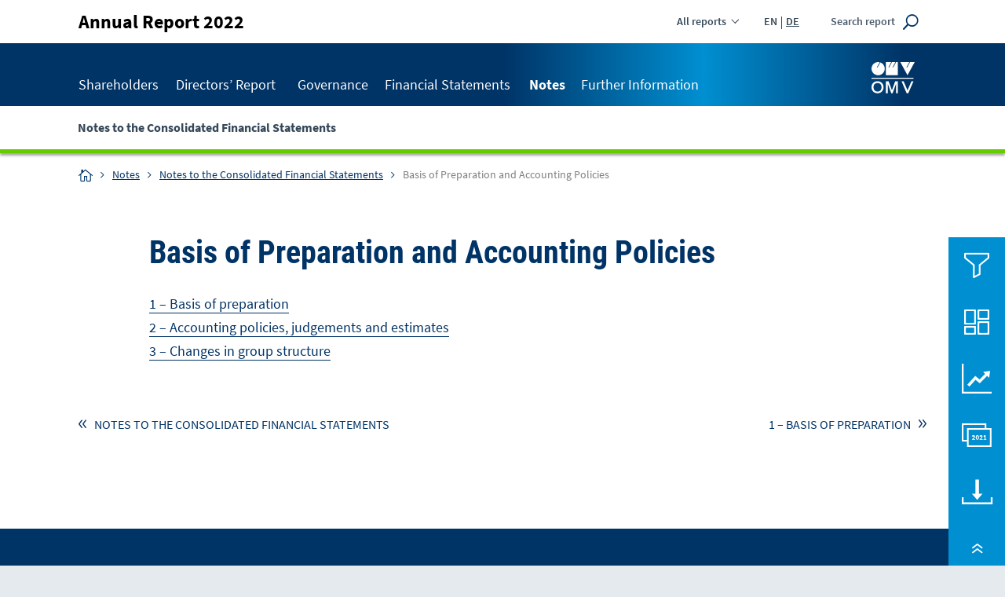

--- FILE ---
content_type: text/html
request_url: https://reports.omv.com/en/annual-report/2022/notes/notes-to-the-consolidated-financial-statements/basis-of-preparation-and-accounting-policies.html
body_size: 10594
content:
<!doctype html>
<html lang="en" class="no-js">
<head>
  <meta charset="windows-1252" />
  <title>Basis of Preparation and Accounting Policies - OMV Annual Report 2022</title>
<meta http-equiv="x-ua-compatible" content="ie=edge" />
  <meta name="viewport" content="width=device-width, initial-scale=1, user-scalable=yes, maximum-scale=10" />

  <meta name="title" content="Basis of Preparation and Accounting Policies - OMV Annual Report 2022" />
  <meta name="description" content="Strategy, key figures and highlights. Explore the 2022 OMV Annual Report." />
  <meta name="keywords" content="OMV, Annual Report, 2022, Basis of Preparation and Accounting Policies" />
  
  <meta property="og:title" content="Basis of Preparation and Accounting Policies - OMV Annual Report 2022" />
  <meta property="og:type" content="website" />
  <meta property="og:description" content="Strategy, key figures and highlights. Explore the 2022 OMV Annual Report." />
  <meta property="og:site_name" content="OMV Annual Report 2022" />
  <meta property="og:locale" content="en_GB" />
  <meta property="og:image" content="https://reports.omv.com/en/annual-report/2022/layout/img/og-social.png" />
  <meta property="og:image:width" content="1200" />
  <meta property="og:image:height" content="630" />

  <meta name="robots" content="index,follow,noimageclick" />
  <meta name="apple-mobile-web-app-capable" content="yes" />
  <meta name="apple-mobile-web-app-status-bar-style" content="black" />
  <meta name="format-detection" content="telephone=no,date=no,address=no,email=no,url=no" />
  <meta name="apple-mobile-web-app-title" content="OMV" />
  <!-- MENUORDER ::::00.08.04.00.00.:::: -->
  <!-- PAGETITLE ::::Basis of Preparation and Accounting Policies:::: -->
  <!-- PAGEID ::::61268:::: -->
  <!-- PAGELANGUAGE ::::en:::: -->
  <!-- PAGEHEADER ::::Basis of Preparation and Accounting Policies:::: -->
  

    
  <link type="text/html" rel="alternate" hreflang="de" title="Grundlagen der Abschlusserstellung und Bilanzierungsgrunds&auml;tze" href="../../../../../de/geschaeftsbericht/2022/anhang/konzernanhang/grundlagen-der-abschlusserstellung-und-bilanzierungsgrundsaetze.html" />
  

  <link type="text/html" id="rellink-next" rel="Next" hreflang="en" title="1 &ndash; Basis of preparation" href="basis-of-preparation-and-accounting-policies/1-basis-of-preparation.html" />
<link type="text/html" id="rellink-prev" rel="Prev" hreflang="en" title="Notes to the Consolidated Financial Statements" href="../notes-to-the-consolidated-financial-statements.html" />
  <link rel="stylesheet" href="../../layout/css/main.css" />
  <link rel="stylesheet" href="../../servicepages/tablestyle.css" />
  
  <script type="text/javascript" src="../../layout/js/modernizr.js" charset="windows-1252"></script>
  <script type="text/javascript" src="../../layout/js/jquery.js" charset="windows-1252"></script>
  <script type="text/javascript" src="../../layout/js/plugins.js" charset="windows-1252"></script>
  <script type="text/javascript" src="../../layout/js/nxr-2.0.js" charset="windows-1252"></script>
  <script type="text/javascript" src="basis-of-preparation-and-accounting-policies/page-config.js" charset="windows-1252"></script>
  
<!-- Google Tag Manager -->
<!-- <script>
  (function(w,d,s,l,i){w[l]=w[l]||[];w[l].push({'gtm.start': new Date().getTime(),event:'gtm.js'});
    var f=d.getElementsByTagName(s)[0],
        j=d.createElement(s),
        dl=l!='dataLayer'?'&l='+l:'';

    j.async=true;
    j.src='https://www.googletagmanager.com/gtm.js?id='+i+dl;
    f.parentNode.insertBefore(j,f);
  
  })(window,document,'script','dataLayer','GTM-NMWRQSK');
</script> -->
<!-- End Google Tag Manager -->
</head>
<body class="page_anhang_konzernanhang_grundlagen-der-abschlusserstellung-und-bilanzierungsgrundsaetze site_grundlagen-der-abschlusserstellung-und-bilanzierungsgrundsaetze id_61267 anhang konzernanhang grundlagen-der-abschlusserstellung-und-bilanzierungsgrundsaetze debug wip-spreadsheet wip-graphic wip-photo">
    <!-- Google Tag Manager (noscript) -->
<!-- <noscript><iframe src="https://www.googletagmanager.com/ns.html?id=GTM-NMWRQSK" height="0" width="0" style="display:none;visibility:hidden"></iframe></noscript> -->
<!-- End Google Tag Manager (noscript) -->

<!-- Cookie Banner 2022 -->
<link href="https://webcache-eu.datareporter.eu/c/716d8d21-089f-4f34-b7a0-e71d068b5ac3/eRXu0VzQn3j1/aLo/banner.css" rel="stylesheet">
<script src="https://webcache-eu.datareporter.eu/c/716d8d21-089f-4f34-b7a0-e71d068b5ac3/eRXu0VzQn3j1/aLo/banner.js" type="text/javascript" charset="utf-8"></script>
<script>
  var statisticTrackingEnabled = false;
  var checkStatisticTrackingStatus = function() {
    if (statisticTrackingEnabled) {
      return;
    }
    var trackingStatus = window.cookieconsent.currentConsentStatus();
    if (trackingStatus && trackingStatus.statistic) {
      statisticTrackingEnabled = true;
      nxr.trackingSetup();
    }
  }
  dr_cookiebanner_options.dr_onEnableCookies = function() {
    checkStatisticTrackingStatus();
  }
  window.cookieconsent.initialise(dr_cookiebanner_options);
</script>





<div class="header-outer-container">

  <div id="change-report" class="change-report">

  <!-- Close -->
  
  <div class="change-report__outer-wrapper container">
    <span class="change-report__close"></span>

    <!-- Reports AR -->
    <h5 class="change-report__headline">Annual Reports</h5>
    <ul class="change-report__wrapper wrapper">

      <li class="change-report__item change-report__item--inactive-link">
        <a class="change-report__link" 
          target="_blank"  
          title='Annual Report 2022'
          href="../../../2022">
          <span class="change-report__year">2022</span>
          <div class="change-report__report">
            <span class="change-report__name">Annual Report</span>
            <span class="change-report__extra-info">current report</span>
          </div>
        </a>
      </li>

      <li class="change-report__item">
        <a class="change-report__link"
          target="_blank"
          title='Annual Report 2021'
          href="../../../2021/">
            <span class="change-report__year">2021</span>
            <div class="change-report__report">
              <span class="change-report__name">Annual Report</span>
              <span class="change-report__extra-info">view report</span>
            </div>
        </a>
      </li>


      <li class="change-report__item">
        <a class="change-report__link"
          target="_blank"
          title='Annual Report 2020'
          href="../../../2020/">
            <span class="change-report__year">2020</span>
            <div class="change-report__report">
              <span class="change-report__name">Annual Report</span>
              <span class="change-report__extra-info">view report</span>
            </div>
        </a>
      </li>

      <li class="change-report__item">
        <a class="change-report__link"
          target="_blank"
          title='Annual Report 2019'
          href="../../../2019/">
            <span class="change-report__year">2019</span>
            <div class="change-report__report">
              <span class="change-report__name">Annual Report</span>
              <span class="change-report__extra-info">view report</span>
            </div>
        </a>
      </li>
    </ul>

    <!-- Reports SR -->
    <h5  class="change-report__headline">Sustainability Reports</h5>
    <ul class="change-report__wrapper wrapper">

      <li class="change-report__item">
        <a class="change-report__link" 
        target="_blank"
          title='Sustainability Report 2022'
          href="../../../../sustainability-report/2022/">
          <span class="change-report__year">2022</span>
          <div class="change-report__report">
            <span class="change-report__name">Sustainability Report</span>
            <span class="change-report__extra-info">view report</span>
          </div>
        </a>
      </li>

      <li class="change-report__item">
        <a class="change-report__link" 
        target="_blank"
          title='Sustainability Report 2021'
          href="../../../../sustainability-report/2021/">
          <span class="change-report__year">2021</span>
          <div class="change-report__report">
            <span class="change-report__name">Sustainability Report</span>
            <span class="change-report__extra-info">view report</span>
          </div>
        </a>
      </li>

      <li class="change-report__item">
        <a class="change-report__link"
          target="_blank"
          title='Sustainability Report 2020'
          href="../../../../sustainability-report/2020/">
            <span class="change-report__year">2020</span>
            <div class="change-report__report">
              <span class="change-report__name">Sustainability Report</span>
              <span class="change-report__extra-info">view report</span>
            </div>
        </a>
      </li>

      <li class="change-report__item">
        <a class="change-report__link"
          target="_blank"
          title='Sustainability Report 2019'
          href="../../../../sustainability-report/2019/">
            <span class="change-report__year">2019</span>
            <div class="change-report__report">
              <span class="change-report__name">Sustainability Report</span>
              <span class="change-report__extra-info">view report</span>
            </div>
        </a>
      </li>
    </ul>
  </div>
</div>
  
  <div class="header-primary">
    <div class="header-primary__inner container">
      <div class="skip_menu">
  <a href="#main-panel" accesskey="s">Jump to content [AK + s]</a>
  <a href="#primary" accesskey="3">Jump to navigation [AK + 3]</a>
</div>
      <h2 class="site-title">
        <a href="../../" class="site-title__link" hreflang="en">Annual Report 2022</a>
      </h2>

      <div class="change-report-arrow"></div>
      
      <section id="meta" class="meta">
  <ul class="meta__list">
    <li class="meta__item meta__item--change-report">All reports</li>
    <li class="meta__item"><div class="language-switch">
  <a href='basis-of-preparation-and-accounting-policies.html'
class="language-switch__link language-switch__link--active">EN</a>
<a href='../../../../../de/geschaeftsbericht/2022/anhang/konzernanhang/grundlagen-der-abschlusserstellung-und-bilanzierungsgrundsaetze.html'
  class="language-switch__link language-switch__link--inactive">DE</a>
</div></li>
    <li class="meta__item meta__item--search-toggle">
      <button type="button" class="toggle-search" aria-expanded="false" aria-pressed="false">
        <span>Search report</span>
      </button>
    </li>
  </ul>
</section>
  
      <a href="../../" class="logo">
        <img src="../../layout/files/logo_white.svg" alt="OMV" />
      </a>
    </div>
  </div>
  <div class="search-top">
  <div class="search-top__inner container">
    <form class="search-form container" method="get" id="search-form" action="../../servicepages/search.php" name="search" role="search" accept-charset="utf-8">
      <label for="search-input" class="hide-text"></label>
      <div class="search-container clearfix">
        <input type="text" name="q" class="search-input" id="search-input" value="" title="3 characters minimum" placeholder="Enter search term" autocomplete="off" required pattern=".{3,}">
        <button type="submit" class="search-submit" id="search-submit" name="submit" value="submit" title="Search">
          <span>Search</span>
        </button>
      </div>
    </form>
  </div>
</div>
  <div class="header-secondary">
    <div class="header-secondary__container container">
      <button type="button" class="toggle-primary" aria-expanded="false" aria-pressed="false">
        <span>Primary Menu</span>
      </button>
      <nav id="primary" class="primary" role="menu"><h3 class="hide-block">Primary Menu</h3>


<ul class="primary__menu"><li class="primary__item primary__item--1 main-item home-item leaf inactive"><a href="../../" class="primary__link primary__link--1" hreflang="en"><span>Annual Report 2022</span></a></li><li class="primary__item primary__item--aktionaer-innen primary__item--1 main-item inactive">
  <a class="primary__link primary__link--1 inactive" data-level="1" href="../../shareholders/ceo-statement.html" data-link-text="Shareholders">Shareholders<span class="primary__toggle"></span></a>
  <div class="menu-board menu-board--1 inactive"><div class="menu-board__inner container">

<ul class="sublevel sublevel--1 inactive">
  <li class="primary__item primary__item--vorwort-ceo primary__item--2 inactive leaf">
  <a class="primary__link primary__link--2 inactive" data-level="2" href="../../shareholders/ceo-statement.html" data-link-text="CEO Statement">CEO Statement<span class="primary__toggle"></span></a>
  
</li><li class="primary__item primary__item--vorstand primary__item--2 inactive leaf">
  <a class="primary__link primary__link--2 inactive" data-level="2" href="../../shareholders/executive-board.html" data-link-text="Executive Board">Executive Board<span class="primary__toggle"></span></a>
  
</li><li class="primary__item primary__item--bericht-des-aufsichtsrats primary__item--2 inactive leaf">
  <a class="primary__link primary__link--2 inactive" data-level="2" href="../../shareholders/report-of-the-supervisory-board.html" data-link-text="Report of the Supervisory Board">Report of the Supervisory Board<span class="primary__toggle"></span></a>
  
</li><li class="primary__item primary__item--omv-an-den-kapitalmaerkten primary__item--2 inactive leaf last">
  <a class="primary__link primary__link--2 inactive" data-level="2" href="../../shareholders/omv-on-the-capital-markets.html" data-link-text="OMV on the Capital Markets">OMV on the Capital Markets<span class="primary__toggle"></span></a>
  
</li>
</ul>

</div></div>
</li><li class="primary__item primary__item--lagebericht primary__item--1 main-item inactive">
  <a class="primary__link primary__link--1 inactive" data-level="1" href="../../directors-report/company/about-omv.html" data-link-text="Directors&rsquo; Report">Directors&rsquo; Report<span class="primary__toggle"></span></a>
  <div class="menu-board menu-board--1 inactive"><div class="menu-board__inner container">

<ul class="sublevel sublevel--1 inactive">
  <li class="primary__item primary__item--unternehmen primary__item--2 inactive">
  <a class="primary__link primary__link--2 inactive" data-level="2" href="../../directors-report/company/about-omv.html" data-link-text="Company">Company<span class="primary__toggle"></span></a>
  <div class="menu-board menu-board--2 inactive"><div class="menu-board__inner container">

<ul class="sublevel sublevel--2 inactive">
  <li class="primary__item primary__item--omv-im-ueberblick primary__item--3 inactive leaf">
  <a class="primary__link primary__link--3 inactive" data-level="3" href="../../directors-report/company/about-omv.html" data-link-text="About OMV">About OMV<span class="primary__toggle"></span></a>
  
</li><li class="primary__item primary__item--marktausblick primary__item--3 inactive leaf">
  <a class="primary__link primary__link--3 inactive" data-level="3" href="../../directors-report/company/market-outlook.html" data-link-text="Market Outlook">Market Outlook<span class="primary__toggle"></span></a>
  
</li><li class="primary__item primary__item--strategie primary__item--3 inactive">
  <a class="primary__link primary__link--3 inactive" data-level="3" href="../../directors-report/company/strategy/strategic-cornerstones.html" data-link-text="Strategy">Strategy<span class="primary__toggle"></span></a>
  

<ul class="sublevel sublevel--3 inactive">
  <li class="primary__item primary__item--strategische-eckpfeiler primary__item--4 inactive leaf">
  <a class="primary__link primary__link--4 inactive" data-level="4" href="../../directors-report/company/strategy/strategic-cornerstones.html" data-link-text="Strategic Cornerstones">Strategic Cornerstones<span class="primary__toggle"></span></a>
  
</li><li class="primary__item primary__item--chemicals-materials-c-m primary__item--4 inactive leaf">
  <a class="primary__link primary__link--4 inactive" data-level="4" href="../../directors-report/company/strategy/chemicals-materials-c-m.html" data-link-text="Chemicals &amp; Materials (C&M)">Chemicals &amp; Materials (C&M)<span class="primary__toggle"></span></a>
  
</li><li class="primary__item primary__item--fuels-feedstock-f-f primary__item--4 inactive leaf">
  <a class="primary__link primary__link--4 inactive" data-level="4" href="../../directors-report/company/strategy/fuels-feedstock-f-f.html" data-link-text="Fuels &amp; Feedstock (F&F)">Fuels &amp; Feedstock (F&F)<span class="primary__toggle"></span></a>
  
</li><li class="primary__item primary__item--energy primary__item--4 inactive leaf">
  <a class="primary__link primary__link--4 inactive" data-level="4" href="../../directors-report/company/strategy/energy.html" data-link-text="Energy">Energy<span class="primary__toggle"></span></a>
  
</li><li class="primary__item primary__item--dekarbonisierungsstrategie primary__item--4 inactive leaf">
  <a class="primary__link primary__link--4 inactive" data-level="4" href="../../directors-report/company/strategy/decarbonization-strategy.html" data-link-text="Decarbonization Strategy">Decarbonization Strategy<span class="primary__toggle"></span></a>
  
</li><li class="primary__item primary__item--finanzen primary__item--4 inactive leaf last">
  <a class="primary__link primary__link--4 inactive" data-level="4" href="../../directors-report/company/strategy/finance.html" data-link-text="Finance">Finance<span class="primary__toggle"></span></a>
  
</li>
</ul>


</li><li class="primary__item primary__item--nachhaltigkeit primary__item--3 inactive">
  <a class="primary__link primary__link--3 inactive" data-level="3" href="../../directors-report/company/sustainability.html" data-link-text="Sustainability">Sustainability<span class="primary__toggle"></span></a>
  

<ul class="sublevel sublevel--3 inactive">
  <li class="primary__item primary__item--nachhaltigkeitsziele-und-commitments primary__item--4 inactive leaf">
  <a class="primary__link primary__link--4 inactive" data-level="4" href="../../directors-report/company/sustainability/sustainability-commitments-and-targets.html" data-link-text="Sustainability Commitments and Targets">Sustainability Commitments and Targets<span class="primary__toggle"></span></a>
  
</li><li class="primary__item primary__item--klimawandel primary__item--4 inactive leaf">
  <a class="primary__link primary__link--4 inactive" data-level="4" href="../../directors-report/company/sustainability/climate-change.html" data-link-text="Climate Change">Climate Change<span class="primary__toggle"></span></a>
  
</li><li class="primary__item primary__item--geschaeftsgrundsaetze-und-soziale-verantwortung primary__item--4 inactive leaf last">
  <a class="primary__link primary__link--4 inactive" data-level="4" href="../../directors-report/company/sustainability/business-principles-and-social-responsibility.html" data-link-text="Business Principles and Social Responsibility">Business Principles and Social Responsibility<span class="primary__toggle"></span></a>
  
</li>
</ul>


</li><li class="primary__item primary__item--gesundheit-sicherheit-und-umwelt-hsse primary__item--3 inactive">
  <a class="primary__link primary__link--3 inactive" data-level="3" href="../../directors-report/company/health-safety-security-and-environment/hsse-strategy.html" data-link-text="Health, Safety, Security, and Environment">Health, Safety, Security, and Environment<span class="primary__toggle"></span></a>
  

<ul class="sublevel sublevel--3 inactive">
  <li class="primary__item primary__item--hsse-strategie primary__item--4 inactive leaf">
  <a class="primary__link primary__link--4 inactive" data-level="4" href="../../directors-report/company/health-safety-security-and-environment/hsse-strategy.html" data-link-text="HSSE Strategy">HSSE Strategy<span class="primary__toggle"></span></a>
  
</li><li class="primary__item primary__item--gesundheit-und-sicherheit primary__item--4 inactive leaf">
  <a class="primary__link primary__link--4 inactive" data-level="4" href="../../directors-report/company/health-safety-security-and-environment/health-safety-and-security.html" data-link-text="Health, Safety, and Security">Health, Safety, and Security<span class="primary__toggle"></span></a>
  
</li><li class="primary__item primary__item--umweltmanagement primary__item--4 inactive leaf last">
  <a class="primary__link primary__link--4 inactive" data-level="4" href="../../directors-report/company/health-safety-security-and-environment/environmental-management.html" data-link-text="Environmental Management">Environmental Management<span class="primary__toggle"></span></a>
  
</li>
</ul>


</li><li class="primary__item primary__item--mitarbeiter-innen primary__item--3 inactive leaf last">
  <a class="primary__link primary__link--3 inactive" data-level="3" href="../../directors-report/company/employees.html" data-link-text="Employees">Employees<span class="primary__toggle"></span></a>
  
</li>
</ul>


</li><li class="primary__item primary__item--geschaeftsjahr primary__item--2 inactive">
  <a class="primary__link primary__link--2 inactive" data-level="2" href="../../directors-report/business-year/business-environment.html" data-link-text="Business Year">Business Year<span class="primary__toggle"></span></a>
  <div class="menu-board menu-board--2 inactive"><div class="menu-board__inner container">

<ul class="sublevel sublevel--2 inactive">
  <li class="primary__item primary__item--wirtschaftliches-umfeld primary__item--3 inactive leaf">
  <a class="primary__link primary__link--3 inactive" data-level="3" href="../../directors-report/business-year/business-environment.html" data-link-text="Business Environment">Business Environment<span class="primary__toggle"></span></a>
  
</li><li class="primary__item primary__item--finanzieller-lagebericht primary__item--3 inactive leaf">
  <a class="primary__link primary__link--3 inactive" data-level="3" href="../../directors-report/business-year/financial-review-of-the-year.html" data-link-text="Financial Review of the Year">Financial Review of the Year<span class="primary__toggle"></span></a>
  
</li><li class="primary__item primary__item--investitionen-capex primary__item--3 inactive leaf">
  <a class="primary__link primary__link--3 inactive" data-level="3" href="../../directors-report/business-year/capital-expenditure-capex.html" data-link-text="Capital Expenditure (CAPEX)">Capital Expenditure (CAPEX)<span class="primary__toggle"></span></a>
  
</li><li class="primary__item primary__item--erlaeuterungen-zur-cashflow-rechnung primary__item--3 inactive leaf">
  <a class="primary__link primary__link--3 inactive" data-level="3" href="../../directors-report/business-year/notes-to-the-cash-flow-statement.html" data-link-text="Notes to the Cash Flow Statement">Notes to the Cash Flow Statement<span class="primary__toggle"></span></a>
  
</li><li class="primary__item primary__item--erlaeuterungen-zur-gewinn-und-verlustrechnung primary__item--3 inactive leaf">
  <a class="primary__link primary__link--3 inactive" data-level="3" href="../../directors-report/business-year/notes-to-the-income-statement.html" data-link-text="Notes to the Income Statement">Notes to the Income Statement<span class="primary__toggle"></span></a>
  
</li><li class="primary__item primary__item--erlaeuterungen-zur-bilanz primary__item--3 inactive leaf last">
  <a class="primary__link primary__link--3 inactive" data-level="3" href="../../directors-report/business-year/notes-to-the-statement-of-financial-position.html" data-link-text="Notes to the Statement of Financial Position">Notes to the Statement of Financial Position<span class="primary__toggle"></span></a>
  
</li>
</ul>


</li><li class="primary__item primary__item--chemicals-materials primary__item--2 inactive">
  <a class="primary__link primary__link--2 inactive" data-level="2" href="../../directors-report/chemicals-materials/performance.html" data-link-text="Chemicals &amp; Materials">Chemicals &amp; Materials<span class="primary__toggle"></span></a>
  <div class="menu-board menu-board--2 inactive"><div class="menu-board__inner container">

<ul class="sublevel sublevel--2 inactive">
  <li class="primary__item primary__item--performance primary__item--3 inactive leaf">
  <a class="primary__link primary__link--3 inactive" data-level="3" href="../../directors-report/chemicals-materials/performance.html" data-link-text="Performance">Performance<span class="primary__toggle"></span></a>
  
</li><li class="primary__item primary__item--geschaeftsueberblick primary__item--3 inactive leaf">
  <a class="primary__link primary__link--3 inactive" data-level="3" href="../../directors-report/chemicals-materials/business-overview.html" data-link-text="Business Overview">Business Overview<span class="primary__toggle"></span></a>
  
</li><li class="primary__item primary__item--innovation-und-neue-technologien primary__item--3 inactive leaf">
  <a class="primary__link primary__link--3 inactive" data-level="3" href="../../directors-report/chemicals-materials/innovation-and-new-technologies.html" data-link-text="Innovation and New Technologies">Innovation and New Technologies<span class="primary__toggle"></span></a>
  
</li><li class="primary__item primary__item--digitalisierung primary__item--3 inactive leaf last">
  <a class="primary__link primary__link--3 inactive" data-level="3" href="../../directors-report/chemicals-materials/digitalization.html" data-link-text="Digitalization">Digitalization<span class="primary__toggle"></span></a>
  
</li>
</ul>


</li><li class="primary__item primary__item--refining-marketing primary__item--2 inactive">
  <a class="primary__link primary__link--2 inactive" data-level="2" href="../../directors-report/refining-marketing/performance.html" data-link-text="Refining &amp; Marketing">Refining &amp; Marketing<span class="primary__toggle"></span></a>
  <div class="menu-board menu-board--2 inactive"><div class="menu-board__inner container">

<ul class="sublevel sublevel--2 inactive">
  <li class="primary__item primary__item--performance primary__item--3 inactive leaf">
  <a class="primary__link primary__link--3 inactive" data-level="3" href="../../directors-report/refining-marketing/performance.html" data-link-text="Performance">Performance<span class="primary__toggle"></span></a>
  
</li><li class="primary__item primary__item--geschaeftsueberblick primary__item--3 inactive leaf">
  <a class="primary__link primary__link--3 inactive" data-level="3" href="../../directors-report/refining-marketing/business-overview.html" data-link-text="Business Overview">Business Overview<span class="primary__toggle"></span></a>
  
</li><li class="primary__item primary__item--innovation-und-neue-technologien primary__item--3 inactive leaf">
  <a class="primary__link primary__link--3 inactive" data-level="3" href="../../directors-report/refining-marketing/innovation-and-new-technologies.html" data-link-text="Innovation and New Technologies">Innovation and New Technologies<span class="primary__toggle"></span></a>
  
</li><li class="primary__item primary__item--digitalisierung primary__item--3 inactive leaf last">
  <a class="primary__link primary__link--3 inactive" data-level="3" href="../../directors-report/refining-marketing/digitalization.html" data-link-text="Digitalization">Digitalization<span class="primary__toggle"></span></a>
  
</li>
</ul>


</li><li class="primary__item primary__item--exploration-production primary__item--2 inactive">
  <a class="primary__link primary__link--2 inactive" data-level="2" href="../../directors-report/exploration-production/performance.html" data-link-text="Exploration &amp; Production">Exploration &amp; Production<span class="primary__toggle"></span></a>
  <div class="menu-board menu-board--2 inactive"><div class="menu-board__inner container">

<ul class="sublevel sublevel--2 inactive">
  <li class="primary__item primary__item--performance primary__item--3 inactive leaf">
  <a class="primary__link primary__link--3 inactive" data-level="3" href="../../directors-report/exploration-production/performance.html" data-link-text="Performance">Performance<span class="primary__toggle"></span></a>
  
</li><li class="primary__item primary__item--entwicklungen-im-portfolio primary__item--3 inactive leaf">
  <a class="primary__link primary__link--3 inactive" data-level="3" href="../../directors-report/exploration-production/portfolio-developments.html" data-link-text="Portfolio Developments">Portfolio Developments<span class="primary__toggle"></span></a>
  
</li><li class="primary__item primary__item--gas-marketing-westeuropa primary__item--3 inactive leaf">
  <a class="primary__link primary__link--3 inactive" data-level="3" href="../../directors-report/exploration-production/gas-marketing-western-europe.html" data-link-text="Gas Marketing Western Europe">Gas Marketing Western Europe<span class="primary__toggle"></span></a>
  
</li><li class="primary__item primary__item--low-carbon-geschaeft primary__item--3 inactive leaf">
  <a class="primary__link primary__link--3 inactive" data-level="3" href="../../directors-report/exploration-production/low-carbon-business.html" data-link-text="Low Carbon Business">Low Carbon Business<span class="primary__toggle"></span></a>
  
</li><li class="primary__item primary__item--innovation-und-neue-technologien primary__item--3 inactive leaf">
  <a class="primary__link primary__link--3 inactive" data-level="3" href="../../directors-report/exploration-production/innovation-and-new-technologies.html" data-link-text="Innovation and New Technologies">Innovation and New Technologies<span class="primary__toggle"></span></a>
  
</li><li class="primary__item primary__item--digitalisierung primary__item--3 inactive leaf last">
  <a class="primary__link primary__link--3 inactive" data-level="3" href="../../directors-report/exploration-production/digitalization.html" data-link-text="Digitalization">Digitalization<span class="primary__toggle"></span></a>
  
</li>
</ul>


</li><li class="primary__item primary__item--ausblick primary__item--2 inactive leaf">
  <a class="primary__link primary__link--2 inactive" data-level="2" href="../../directors-report/outlook.html" data-link-text="Outlook">Outlook<span class="primary__toggle"></span></a>
  
</li><li class="primary__item primary__item--risiko primary__item--2 inactive leaf">
  <a class="primary__link primary__link--2 inactive" data-level="2" href="../../directors-report/risk.html" data-link-text="Risk">Risk<span class="primary__toggle"></span></a>
  
</li><li class="primary__item primary__item--weitere-informationen primary__item--2 inactive leaf last">
  <a class="primary__link primary__link--2 inactive" data-level="2" href="../../directors-report/other-information.html" data-link-text="Other Information">Other Information<span class="primary__toggle"></span></a>
  
</li>
</ul>

</div></div>
</li><li class="primary__item primary__item--governance primary__item--1 main-item inactive">
  <a class="primary__link primary__link--1 inactive" data-level="1" href="../../governance.html" data-link-text="Governance">Governance<span class="primary__toggle"></span></a>
  <div class="menu-board menu-board--1 inactive"><div class="menu-board__inner container">

<ul class="sublevel sublevel--1 inactive">
  <li class="primary__item primary__item--vorstand primary__item--2 inactive leaf">
  <a class="primary__link primary__link--2 inactive" data-level="2" href="../../governance/executive-board.html" data-link-text="Executive Board">Executive Board<span class="primary__toggle"></span></a>
  
</li><li class="primary__item primary__item--aufsichtsrat primary__item--2 inactive leaf">
  <a class="primary__link primary__link--2 inactive" data-level="2" href="../../governance/supervisory-board.html" data-link-text="Supervisory Board">Supervisory Board<span class="primary__toggle"></span></a>
  
</li><li class="primary__item primary__item--diversitaet-gleichstellung-und-inklusion primary__item--2 inactive leaf">
  <a class="primary__link primary__link--2 inactive" data-level="2" href="../../governance/diversity-equity-and-inclusion.html" data-link-text="Diversity, Equity, and Inclusion">Diversity, Equity, and Inclusion<span class="primary__toggle"></span></a>
  
</li><li class="primary__item primary__item--externe-evaluierung-der-corporate-governance primary__item--2 inactive leaf last">
  <a class="primary__link primary__link--2 inactive" data-level="2" href="../../governance/external-evaluation-of-corporate-governance.html" data-link-text="External Evaluation of Corporate Governance">External Evaluation of Corporate Governance<span class="primary__toggle"></span></a>
  
</li>
</ul>

</div></div>
</li><li class="primary__item primary__item--abschluss primary__item--1 main-item inactive">
  <a class="primary__link primary__link--1 inactive" data-level="1" href="../../financial-statements/auditors-report.html" data-link-text="Financial Statements">Financial Statements<span class="primary__toggle"></span></a>
  <div class="menu-board menu-board--1 inactive"><div class="menu-board__inner container">

<ul class="sublevel sublevel--1 inactive">
  <li class="primary__item primary__item--bestaetigungsvermerk primary__item--2 inactive leaf">
  <a class="primary__link primary__link--2 inactive" data-level="2" href="../../financial-statements/auditors-report.html" data-link-text="Auditor&rsquo;s Report">Auditor&rsquo;s Report<span class="primary__toggle"></span></a>
  
</li><li class="primary__item primary__item--gewinn-und-verlustrechnung primary__item--2 inactive leaf">
  <a class="primary__link primary__link--2 inactive" data-level="2" href="../../financial-statements/income-statement.html" data-link-text="Income Statement">Income Statement<span class="primary__toggle"></span></a>
  
</li><li class="primary__item primary__item--gesamtergebnisrechnung primary__item--2 inactive leaf">
  <a class="primary__link primary__link--2 inactive" data-level="2" href="../../financial-statements/comprehensive-income.html" data-link-text="Comprehensive Income">Comprehensive Income<span class="primary__toggle"></span></a>
  
</li><li class="primary__item primary__item--bilanz primary__item--2 inactive leaf">
  <a class="primary__link primary__link--2 inactive" data-level="2" href="../../financial-statements/financial-position.html" data-link-text="Financial Position">Financial Position<span class="primary__toggle"></span></a>
  
</li><li class="primary__item primary__item--entwicklung-des-eigenkapitals primary__item--2 inactive leaf">
  <a class="primary__link primary__link--2 inactive" data-level="2" href="../../financial-statements/changes-in-equity.html" data-link-text="Changes in Equity">Changes in Equity<span class="primary__toggle"></span></a>
  
</li><li class="primary__item primary__item--cashflow-rechnung primary__item--2 inactive leaf last">
  <a class="primary__link primary__link--2 inactive" data-level="2" href="../../financial-statements/cash-flows.html" data-link-text="Cash Flows">Cash Flows<span class="primary__toggle"></span></a>
  
</li>
</ul>

</div></div>
</li><li class="primary__item primary__item--anhang primary__item--1 main-item inpath">
  <a class="primary__link primary__link--1 inpath" data-level="1" href="../notes-to-the-consolidated-financial-statements.html" data-link-text="Notes">Notes<span class="primary__toggle"></span></a>
  <div class="menu-board menu-board--1 inpath"><div class="menu-board__inner container">

<ul class="sublevel sublevel--1 inpath">
  <li class="primary__item primary__item--konzernanhang primary__item--2 inpath last">
  <a class="primary__link primary__link--2 inpath" data-level="2" href="../notes-to-the-consolidated-financial-statements.html" data-link-text="Notes to the Consolidated Financial Statements">Notes to the Consolidated Financial Statements<span class="primary__toggle"></span></a>
  <div class="menu-board menu-board--2 inpath"><div class="menu-board__inner container">

<ul class="sublevel sublevel--2 inpath">
  <li class="primary__item primary__item--grundlagen-der-abschlusserstellung-und-bilanzierungsgrundsaetze primary__item--3 active">
  <a class="primary__link primary__link--3 active" data-level="3" href="basis-of-preparation-and-accounting-policies.html" data-link-text="Basis of Preparation and Accounting Policies">Basis of Preparation and Accounting Policies<span class="primary__toggle"></span></a>
  

<ul class="sublevel sublevel--3 active">
  <li class="primary__item primary__item--1-grundlagen-der-abschlusserstellung primary__item--4 inactive leaf">
  <a class="primary__link primary__link--4 inactive" data-level="4" href="basis-of-preparation-and-accounting-policies/1-basis-of-preparation.html" data-link-text="1 &ndash; Basis of preparation">1 &ndash; Basis of preparation<span class="primary__toggle"></span></a>
  
</li><li class="primary__item primary__item--2-bilanzierungsgrundsaetze-ermessensentscheidungen-und-schaetzungen primary__item--4 inactive leaf">
  <a class="primary__link primary__link--4 inactive" data-level="4" href="basis-of-preparation-and-accounting-policies/2-accounting-policies-judgements-and-estimates.html" data-link-text="2 &ndash; Accounting policies, judgements and estimates">2 &ndash; Accounting policies, judgements and estimates<span class="primary__toggle"></span></a>
  
</li><li class="primary__item primary__item--3-aenderungen-in-der-konzernstruktur primary__item--4 inactive leaf last">
  <a class="primary__link primary__link--4 inactive" data-level="4" href="basis-of-preparation-and-accounting-policies/3-changes-in-group-structure.html" data-link-text="3 &ndash; Changes in group structure">3 &ndash; Changes in group structure<span class="primary__toggle"></span></a>
  
</li>
</ul>


</li><li class="primary__item primary__item--segmentberichterstattung primary__item--3 inactive leaf">
  <a class="primary__link primary__link--3 inactive" data-level="3" href="segment-reporting.html" data-link-text="Segment Reporting">Segment Reporting<span class="primary__toggle"></span></a>
  
</li><li class="primary__item primary__item--erlaeuterungen-zur-gewinn-und-verlustrechnung primary__item--3 inactive">
  <a class="primary__link primary__link--3 inactive" data-level="3" href="notes-to-the-income-statement.html" data-link-text="Notes to the Income Statement">Notes to the Income Statement<span class="primary__toggle"></span></a>
  

<ul class="sublevel sublevel--3 inactive">
  <li class="primary__item primary__item--5-umsatzerloese primary__item--4 inactive leaf">
  <a class="primary__link primary__link--4 inactive" data-level="4" href="notes-to-the-income-statement/5-sales-revenues.html" data-link-text="5 &ndash; Sales revenues">5 &ndash; Sales revenues<span class="primary__toggle"></span></a>
  
</li><li class="primary__item primary__item--6-sonstige-betriebliche-ertraege-und-ergebnis-aus-at-equity-bewerteten-beteiligungen primary__item--4 inactive leaf">
  <a class="primary__link primary__link--4 inactive" data-level="4" href="notes-to-the-income-statement/6-other-operating-income-and-net-income-from-equity-accounted-investments.html" data-link-text="6 &ndash; Other operating income and net income from equity-accounted investments">6 &ndash; Other operating income and net income from equity-accounted investments<span class="primary__toggle"></span></a>
  
</li><li class="primary__item primary__item--7-abschreibungen-wertminderungen-und-wertaufholungen primary__item--4 inactive leaf">
  <a class="primary__link primary__link--4 inactive" data-level="4" href="notes-to-the-income-statement/7-depreciation-amortization-impairments-and-write-ups.html" data-link-text="7 &ndash; Depreciation, amortization, impairments and write-ups">7 &ndash; Depreciation, amortization, impairments and write-ups<span class="primary__toggle"></span></a>
  
</li><li class="primary__item primary__item--8-explorationsaufwendungen primary__item--4 inactive leaf">
  <a class="primary__link primary__link--4 inactive" data-level="4" href="notes-to-the-income-statement/8-exploration-expenses.html" data-link-text="8 &ndash; Exploration expenses">8 &ndash; Exploration expenses<span class="primary__toggle"></span></a>
  
</li><li class="primary__item primary__item--9-sonstige-betriebliche-aufwendungen primary__item--4 inactive leaf">
  <a class="primary__link primary__link--4 inactive" data-level="4" href="notes-to-the-income-statement/9-other-operating-expenses.html" data-link-text="9 &ndash; Other operating expenses">9 &ndash; Other operating expenses<span class="primary__toggle"></span></a>
  
</li><li class="primary__item primary__item--10-personalaufwendungen primary__item--4 inactive leaf">
  <a class="primary__link primary__link--4 inactive" data-level="4" href="notes-to-the-income-statement/10-personnel-expenses.html" data-link-text="10 &ndash; Personnel expenses">10 &ndash; Personnel expenses<span class="primary__toggle"></span></a>
  
</li><li class="primary__item primary__item--11-finanzerfolg primary__item--4 inactive leaf">
  <a class="primary__link primary__link--4 inactive" data-level="4" href="notes-to-the-income-statement/11-net-financial-result.html" data-link-text="11 &ndash; Net financial result">11 &ndash; Net financial result<span class="primary__toggle"></span></a>
  
</li><li class="primary__item primary__item--12-steuern-vom-einkommen-und-ertrag primary__item--4 inactive leaf">
  <a class="primary__link primary__link--4 inactive" data-level="4" href="notes-to-the-income-statement/12-taxes-on-income-and-profit.html" data-link-text="12 &ndash; Taxes on income and profit">12 &ndash; Taxes on income and profit<span class="primary__toggle"></span></a>
  
</li><li class="primary__item primary__item--13-ergebnis-je-aktie primary__item--4 inactive leaf last">
  <a class="primary__link primary__link--4 inactive" data-level="4" href="notes-to-the-income-statement/13-earnings-per-share.html" data-link-text="13 &ndash; Earnings Per Share">13 &ndash; Earnings Per Share<span class="primary__toggle"></span></a>
  
</li>
</ul>


</li><li class="primary__item primary__item--erlaeuterungen-zur-bilanz primary__item--3 inactive">
  <a class="primary__link primary__link--3 inactive" data-level="3" href="notes-to-the-statement-of-financial-position.html" data-link-text="Notes to the Statement of Financial Position">Notes to the Statement of Financial Position<span class="primary__toggle"></span></a>
  

<ul class="sublevel sublevel--3 inactive">
  <li class="primary__item primary__item--14-immaterielle-vermoegenswerte primary__item--4 inactive leaf">
  <a class="primary__link primary__link--4 inactive" data-level="4" href="notes-to-the-statement-of-financial-position/14-intangible-assets.html" data-link-text="14 &ndash; Intangible assets">14 &ndash; Intangible assets<span class="primary__toggle"></span></a>
  
</li><li class="primary__item primary__item--15-sachanlagen primary__item--4 inactive leaf">
  <a class="primary__link primary__link--4 inactive" data-level="4" href="notes-to-the-statement-of-financial-position/15-property-plant-and-equipment.html" data-link-text="15 &ndash; Property, plant and equipment">15 &ndash; Property, plant and equipment<span class="primary__toggle"></span></a>
  
</li><li class="primary__item primary__item--16-at-equity-bewertete-beteiligungen primary__item--4 inactive leaf">
  <a class="primary__link primary__link--4 inactive" data-level="4" href="notes-to-the-statement-of-financial-position/16-equity-accounted-investments.html" data-link-text="16 &ndash; Equity-accounted investments">16 &ndash; Equity-accounted investments<span class="primary__toggle"></span></a>
  
</li><li class="primary__item primary__item--17-vorraete primary__item--4 inactive leaf">
  <a class="primary__link primary__link--4 inactive" data-level="4" href="notes-to-the-statement-of-financial-position/17-inventories.html" data-link-text="17 &ndash; Inventories">17 &ndash; Inventories<span class="primary__toggle"></span></a>
  
</li><li class="primary__item primary__item--18-finanzielle-vermoegenswerte primary__item--4 inactive leaf">
  <a class="primary__link primary__link--4 inactive" data-level="4" href="notes-to-the-statement-of-financial-position/18-financial-assets.html" data-link-text="18 &ndash; Financial assets">18 &ndash; Financial assets<span class="primary__toggle"></span></a>
  
</li><li class="primary__item primary__item--19-sonstige-vermoegenswerte primary__item--4 inactive leaf">
  <a class="primary__link primary__link--4 inactive" data-level="4" href="notes-to-the-statement-of-financial-position/19-other-assets.html" data-link-text="19 &ndash; Other assets">19 &ndash; Other assets<span class="primary__toggle"></span></a>
  
</li><li class="primary__item primary__item--20-zu-veraeusserungszwecken-gehaltenes-vermoegen-und-verbindlichkeiten primary__item--4 inactive leaf">
  <a class="primary__link primary__link--4 inactive" data-level="4" href="notes-to-the-statement-of-financial-position/20-assets-and-liabilities-held-for-sale.html" data-link-text="20 &ndash; Assets and liabilities held for sale">20 &ndash; Assets and liabilities held for sale<span class="primary__toggle"></span></a>
  
</li><li class="primary__item primary__item--21-eigenkapital-der-anteilseigner-des-mutterunternehmens primary__item--4 inactive leaf">
  <a class="primary__link primary__link--4 inactive" data-level="4" href="notes-to-the-statement-of-financial-position/21-equity-of-stockholders-of-the-parent.html" data-link-text="21 &ndash; Equity of stockholders of the parent">21 &ndash; Equity of stockholders of the parent<span class="primary__toggle"></span></a>
  
</li><li class="primary__item primary__item--22-nicht-beherrschende-anteile primary__item--4 inactive leaf">
  <a class="primary__link primary__link--4 inactive" data-level="4" href="notes-to-the-statement-of-financial-position/22-non-controlling-interests.html" data-link-text="22 &ndash; Non-controlling interests">22 &ndash; Non-controlling interests<span class="primary__toggle"></span></a>
  
</li><li class="primary__item primary__item--23-rueckstellungen primary__item--4 inactive leaf">
  <a class="primary__link primary__link--4 inactive" data-level="4" href="notes-to-the-statement-of-financial-position/23-provisions.html" data-link-text="23 &ndash; Provisions">23 &ndash; Provisions<span class="primary__toggle"></span></a>
  
</li><li class="primary__item primary__item--24-verbindlichkeiten primary__item--4 inactive leaf">
  <a class="primary__link primary__link--4 inactive" data-level="4" href="notes-to-the-statement-of-financial-position/24-liabilities.html" data-link-text="24 &ndash; Liabilities">24 &ndash; Liabilities<span class="primary__toggle"></span></a>
  
</li><li class="primary__item primary__item--25-latente-steuern primary__item--4 inactive leaf last">
  <a class="primary__link primary__link--4 inactive" data-level="4" href="notes-to-the-statement-of-financial-position/25-deferred-taxes.html" data-link-text="25 &ndash; Deferred taxes">25 &ndash; Deferred taxes<span class="primary__toggle"></span></a>
  
</li>
</ul>


</li><li class="primary__item primary__item--ergaenzende-angaben-zur-finanzlage primary__item--3 inactive">
  <a class="primary__link primary__link--3 inactive" data-level="3" href="supplementary-information-on-the-financial-position.html" data-link-text="Supplementary Information on the Financial Position">Supplementary Information on the Financial Position<span class="primary__toggle"></span></a>
  

<ul class="sublevel sublevel--3 inactive">
  <li class="primary__item primary__item--26-cashflow-rechnung primary__item--4 inactive leaf">
  <a class="primary__link primary__link--4 inactive" data-level="4" href="supplementary-information-on-the-financial-position/26-statement-of-cash-flows.html" data-link-text="26 &ndash; Statement of cash flows">26 &ndash; Statement of cash flows<span class="primary__toggle"></span></a>
  
</li><li class="primary__item primary__item--27-eventualverbindlichkeiten primary__item--4 inactive leaf">
  <a class="primary__link primary__link--4 inactive" data-level="4" href="supplementary-information-on-the-financial-position/27-contingent-liabilities.html" data-link-text="27 &ndash; Contingent liabilities">27 &ndash; Contingent liabilities<span class="primary__toggle"></span></a>
  
</li><li class="primary__item primary__item--28-risikomanagement primary__item--4 inactive leaf">
  <a class="primary__link primary__link--4 inactive" data-level="4" href="supplementary-information-on-the-financial-position/28-risk-management.html" data-link-text="28 &ndash; Risk management">28 &ndash; Risk management<span class="primary__toggle"></span></a>
  
</li><li class="primary__item primary__item--29-fair-value-hierarchie primary__item--4 inactive leaf">
  <a class="primary__link primary__link--4 inactive" data-level="4" href="supplementary-information-on-the-financial-position/29-fair-value-hierarchy.html" data-link-text="29 &ndash; Fair value hierarchy">29 &ndash; Fair value hierarchy<span class="primary__toggle"></span></a>
  
</li><li class="primary__item primary__item--30-saldierung-von-finanziellen-vermoegenswerten-und-finanziellen-verbindlichkeiten primary__item--4 inactive leaf">
  <a class="primary__link primary__link--4 inactive" data-level="4" href="supplementary-information-on-the-financial-position/30-offsetting-of-financial-assets-and-financial-liabilities.html" data-link-text="30 &ndash; Offsetting of financial assets and financial liabilities">30 &ndash; Offsetting of financial assets and financial liabilities<span class="primary__toggle"></span></a>
  
</li><li class="primary__item primary__item--31-ergebnis-aus-finanzinstrumenten primary__item--4 inactive leaf">
  <a class="primary__link primary__link--4 inactive" data-level="4" href="supplementary-information-on-the-financial-position/31-result-on-financial-instruments.html" data-link-text="31 &ndash; Result on financial instruments">31 &ndash; Result on financial instruments<span class="primary__toggle"></span></a>
  
</li><li class="primary__item primary__item--32-anteilsbasierte-verguetungen primary__item--4 inactive leaf last">
  <a class="primary__link primary__link--4 inactive" data-level="4" href="supplementary-information-on-the-financial-position/32-share-based-payments.html" data-link-text="32 &ndash; Share based payments">32 &ndash; Share based payments<span class="primary__toggle"></span></a>
  
</li>
</ul>


</li><li class="primary__item primary__item--sonstige-angaben primary__item--3 inactive">
  <a class="primary__link primary__link--3 inactive" data-level="3" href="other-information.html" data-link-text="Other Information">Other Information<span class="primary__toggle"></span></a>
  

<ul class="sublevel sublevel--3 inactive">
  <li class="primary__item primary__item--33-durchschnittliche-anzahl-arbeitnehmer primary__item--4 inactive leaf">
  <a class="primary__link primary__link--4 inactive" data-level="4" href="other-information/33-average-number-of-employees.html" data-link-text="33 &ndash; Average number of employees">33 &ndash; Average number of employees<span class="primary__toggle"></span></a>
  
</li><li class="primary__item primary__item--34-aufwendungen-konzernabschlusspruefer primary__item--4 inactive leaf">
  <a class="primary__link primary__link--4 inactive" data-level="4" href="other-information/34-expenses-group-auditor.html" data-link-text="34 &ndash; Expenses Group auditor">34 &ndash; Expenses Group auditor<span class="primary__toggle"></span></a>
  
</li><li class="primary__item primary__item--35-nahestehende-unternehmen-und-personen primary__item--4 inactive leaf">
  <a class="primary__link primary__link--4 inactive" data-level="4" href="other-information/35-related-parties.html" data-link-text="35 &ndash; Related parties">35 &ndash; Related parties<span class="primary__toggle"></span></a>
  
</li><li class="primary__item primary__item--36-nicht-konsolidierte-strukturierte-unternehmen primary__item--4 inactive leaf">
  <a class="primary__link primary__link--4 inactive" data-level="4" href="other-information/36-unconsolidated-structured-entities.html" data-link-text="36 &ndash; Unconsolidated structured entities">36 &ndash; Unconsolidated structured entities<span class="primary__toggle"></span></a>
  
</li><li class="primary__item primary__item--37-ereignisse-nach-dem-bilanzstichtag primary__item--4 inactive leaf">
  <a class="primary__link primary__link--4 inactive" data-level="4" href="other-information/37-subsequent-events.html" data-link-text="37 &ndash; Subsequent events">37 &ndash; Subsequent events<span class="primary__toggle"></span></a>
  
</li><li class="primary__item primary__item--38-direkte-und-indirekte-beteiligungen-der-omv-aktiengesellschaft primary__item--4 inactive leaf last">
  <a class="primary__link primary__link--4 inactive" data-level="4" href="other-information/38-direct-and-indirect-investments-of-omv-aktiengesellschaft.html" data-link-text="38 &ndash; Direct and indirect investments of OMV Aktiengesellschaft">38 &ndash; Direct and indirect investments of OMV Aktiengesellschaft<span class="primary__toggle"></span></a>
  
</li>
</ul>


</li><li class="primary__item primary__item--ergaenzende-informationen-zu-oel-und-gasreserven-ungeprueft primary__item--3 inactive leaf">
  <a class="primary__link primary__link--3 inactive" data-level="3" href="oil-and-gas-reserve-estimation-and-disclosures-unaudited.html" data-link-text="Oil and Gas Reserve Estimation and Disclosures (unaudited)">Oil and Gas Reserve Estimation and Disclosures (unaudited)<span class="primary__toggle"></span></a>
  
</li><li class="primary__item primary__item--vorstand primary__item--3 inactive leaf last">
  <a class="primary__link primary__link--3 inactive" data-level="3" href="executive-board.html" data-link-text="Executive Board">Executive Board<span class="primary__toggle"></span></a>
  
</li>
</ul>


</li>
</ul>

</div></div>
</li><li class="primary__item primary__item--zusaetzliche-informationen primary__item--1 main-item inactive last">
  <a class="primary__link primary__link--1 inactive" data-level="1" href="../../further-information/payments-made-to-governments.html" data-link-text="Further Information">Further Information<span class="primary__toggle"></span></a>
  <div class="menu-board menu-board--1 inactive"><div class="menu-board__inner container">

<ul class="sublevel sublevel--1 inactive">
  <li class="primary__item primary__item--zahlungen-an-staatliche-stellen primary__item--2 inactive leaf">
  <a class="primary__link primary__link--2 inactive" data-level="2" href="../../further-information/payments-made-to-governments.html" data-link-text="Payments Made to Governments">Payments Made to Governments<span class="primary__toggle"></span></a>
  
</li><li class="primary__item primary__item--fuenf-jahres-uebersicht primary__item--2 inactive leaf">
  <a class="primary__link primary__link--2 inactive" data-level="2" href="../../further-information/five-year-summary.html" data-link-text="Five-Year Summary">Five-Year Summary<span class="primary__toggle"></span></a>
  
</li><li class="primary__item primary__item--geschaeftsfelder primary__item--2 inactive leaf">
  <a class="primary__link primary__link--2 inactive" data-level="2" href="../../further-information/fields-of-activity.html" data-link-text="Fields of Activity">Fields of Activity<span class="primary__toggle"></span></a>
  
</li><li class="primary__item primary__item--finanzkalender primary__item--2 inactive leaf">
  <a class="primary__link primary__link--2 inactive" data-level="2" href="../../further-information/financial-calendar.html" data-link-text="Financial Calendar">Financial Calendar<span class="primary__toggle"></span></a>
  
</li><li class="primary__item primary__item--glossar primary__item--2 inactive leaf last">
  <a class="primary__link primary__link--2 inactive" data-level="2" href="../../further-information/glossary.html" data-link-text="Glossary">Glossary<span class="primary__toggle"></span></a>
  
</li>
</ul>

</div></div>
</li></ul></nav>
<!--       <a href="https://www.omv.com/en" class="header-secondary__logo">
        <img class="header-secondary__logo-image" src="../../layout/files/logo_white.svg" / alt="">
      </a> -->
      <a href="../../" class="header-secondary__logo">
        <img class="header-secondary__logo-image" src="../../layout/files/logo_white.svg" alt="OMV Logo" />
      </a>
    </div>
  </div>
</div>
<main id="content-container" role="main" class="site-main content-container"><div class="site-main__inner"><div id="tagmanager" class="tagmanager">
  <button class="tagmanager__close">
    <span class="text-hidden">
      
    </span>
  </button>

  <div class="tagmanager__tags tagmanager-tags">
    <div class="tagmanager-tags__inner">
      <h3 class="tagmanager-tags__title">
        Topics filter
      </h3>
      <ul class="tagmanager-tags__list">
        <li class="tagmanager-tags__item">
          <button class="tagmanager-tags__link" data-filter=".tag-strategy">
            <span class="tagmanager-tags__text">
              Strategy
            </span>
          </button>
        </li>
        <li class="tagmanager-tags__item">
          <button class="tagmanager-tags__link" data-filter=".tag-board">
            <span class="tagmanager-tags__text">
              Executive and Supervisory Board
            </span>
          </button>
        </li>
        <li class="tagmanager-tags__item">
          <button class="tagmanager-tags__link" data-filter=".tag-responsibility">
            <span class="tagmanager-tags__text">
              Corporate Responsibility
            </span>
          </button>
        </li>
        <li class="tagmanager-tags__item">
          <button class="tagmanager-tags__link" data-filter=".tag-results">
            <span class="tagmanager-tags__text">
              Results
            </span>
          </button>
        </li>
        <li class="tagmanager-tags__item">
          <button class="tagmanager-tags__link" data-filter=".tag-activity">
            <span class="tagmanager-tags__text">
              Fields of Activity
            </span>
          </button>
        </li>
        <li class="tagmanager-tags__item">
          <button class="tagmanager-tags__link" data-filter=".tag-employees">
            <span class="tagmanager-tags__text">
              Employees
            </span>
          </button>
        </li>
        <li class="tagmanager-tags__item">
          <button class="tagmanager-tags__link" data-filter=".tag-share">
            <span class="tagmanager-tags__text">
              Share
            </span>
          </button>
        </li>
        <li class="tagmanager-tags__item">
          <button class="tagmanager-tags__link" data-filter=".tag-innovation">
            <span class="tagmanager-tags__text">
              Innovation
            </span>
          </button>
        </li>
        <li class="tagmanager-tags__item">
          <button class="tagmanager-tags__link" data-filter=".tag-risk">
            <span class="tagmanager-tags__text">
              Risk Management
            </span>
          </button>
        </li>
        <li class="tagmanager-tags__item">
          <button class="tagmanager-tags__link" data-filter=".tag-governance">
            <span class="tagmanager-tags__text">
              Governance
            </span>
          </button>
        </li>
      </ul>
      <button class="tagmanager-tags__reset">
        Reset filters
      </button>
    </div>
  </div>

  <div class="tagmanager__results tagmanager-results">
    <div class="tagmanager-results__inner">
      <h3 class="tagmanager-results__title">
        Results <span class="tagmanager-current-tag"></span>
      </h3>
      <ul class="tagmanager-results__list">
        <li class="tagmanager-results__item tag-none">
          No filter selected.
        </li>

        <li class="tagmanager-results__item">
  <a href="../../shareholders/ceo-statement.html" class="tagmanager-results__link">
    <span class="tagmanager-results__text">
      Shareholders
    </span>
    <span class="tagmanager-results__text tagmanager-results__text--bold">
      Shareholders
    </span>
  </a>
</li>

<li class="tagmanager-results__item tag-strategy tag-board">
  <a href="../../shareholders/ceo-statement.html" class="tagmanager-results__link">
    <span class="tagmanager-results__text">
      Shareholders
    </span>
    <span class="tagmanager-results__text tagmanager-results__text--bold">
      CEO Statement
    </span>
  </a>
</li>

  <li class="tagmanager-results__item tag-board">
  <a href="../../shareholders/executive-board.html" class="tagmanager-results__link">
    <span class="tagmanager-results__text">
      Shareholders
    </span>
    <span class="tagmanager-results__text tagmanager-results__text--bold">
      Executive Board
    </span>
  </a>
</li>

  <li class="tagmanager-results__item tag-strategy tag-board tag-governance">
  <a href="../../shareholders/report-of-the-supervisory-board.html" class="tagmanager-results__link">
    <span class="tagmanager-results__text">
      Shareholders
    </span>
    <span class="tagmanager-results__text tagmanager-results__text--bold">
      Report of the Supervisory Board
    </span>
  </a>
</li>

  <li class="tagmanager-results__item tag-results tag-share">
  <a href="../../shareholders/omv-on-the-capital-markets.html" class="tagmanager-results__link">
    <span class="tagmanager-results__text">
      Shareholders
    </span>
    <span class="tagmanager-results__text tagmanager-results__text--bold">
      OMV on the Capital Markets
    </span>
  </a>
</li>

    <li class="tagmanager-results__item">
  <a href="../../directors-report/company/about-omv.html" class="tagmanager-results__link">
    <span class="tagmanager-results__text">
      Directors&rsquo; Report
    </span>
    <span class="tagmanager-results__text tagmanager-results__text--bold">
      Directors&rsquo; Report
    </span>
  </a>
</li>

<li class="tagmanager-results__item">
  <a href="../../directors-report/company/about-omv.html" class="tagmanager-results__link">
    <span class="tagmanager-results__text">
      Directors&rsquo; Report
    </span>
    <span class="tagmanager-results__text tagmanager-results__text--bold">
      Company
    </span>
  </a>
</li>

<li class="tagmanager-results__item tag-activity">
  <a href="../../directors-report/company/about-omv.html" class="tagmanager-results__link">
    <span class="tagmanager-results__text">
      Company
    </span>
    <span class="tagmanager-results__text tagmanager-results__text--bold">
      About OMV
    </span>
  </a>
</li>

  <li class="tagmanager-results__item tag-strategy">
  <a href="../../directors-report/company/market-outlook.html" class="tagmanager-results__link">
    <span class="tagmanager-results__text">
      Company
    </span>
    <span class="tagmanager-results__text tagmanager-results__text--bold">
      Market Outlook
    </span>
  </a>
</li>

  <li class="tagmanager-results__item">
  <a href="../../directors-report/company/strategy/strategic-cornerstones.html" class="tagmanager-results__link">
    <span class="tagmanager-results__text">
      Company
    </span>
    <span class="tagmanager-results__text tagmanager-results__text--bold">
      Strategy
    </span>
  </a>
</li>

<li class="tagmanager-results__item tag-strategy">
  <a href="../../directors-report/company/strategy/strategic-cornerstones.html" class="tagmanager-results__link">
    <span class="tagmanager-results__text">
      Strategy
    </span>
    <span class="tagmanager-results__text tagmanager-results__text--bold">
      Strategic Cornerstones
    </span>
  </a>
</li>

  <li class="tagmanager-results__item tag-strategy">
  <a href="../../directors-report/company/strategy/chemicals-materials-c-m.html" class="tagmanager-results__link">
    <span class="tagmanager-results__text">
      Strategy
    </span>
    <span class="tagmanager-results__text tagmanager-results__text--bold">
      Chemicals &amp; Materials (C&amp;M)
    </span>
  </a>
</li>

  <li class="tagmanager-results__item tag-strategy">
  <a href="../../directors-report/company/strategy/fuels-feedstock-f-f.html" class="tagmanager-results__link">
    <span class="tagmanager-results__text">
      Strategy
    </span>
    <span class="tagmanager-results__text tagmanager-results__text--bold">
      Fuels &amp; Feedstock (F&amp;F)
    </span>
  </a>
</li>

  <li class="tagmanager-results__item tag-strategy">
  <a href="../../directors-report/company/strategy/energy.html" class="tagmanager-results__link">
    <span class="tagmanager-results__text">
      Strategy
    </span>
    <span class="tagmanager-results__text tagmanager-results__text--bold">
      Energy
    </span>
  </a>
</li>

  <li class="tagmanager-results__item tag-strategy">
  <a href="../../directors-report/company/strategy/decarbonization-strategy.html" class="tagmanager-results__link">
    <span class="tagmanager-results__text">
      Strategy
    </span>
    <span class="tagmanager-results__text tagmanager-results__text--bold">
      Decarbonization Strategy
    </span>
  </a>
</li>

  <li class="tagmanager-results__item tag-strategy">
  <a href="../../directors-report/company/strategy/finance.html" class="tagmanager-results__link">
    <span class="tagmanager-results__text">
      Strategy
    </span>
    <span class="tagmanager-results__text tagmanager-results__text--bold">
      Finance
    </span>
  </a>
</li>

    <li class="tagmanager-results__item tag-responsibility">
  <a href="../../directors-report/company/sustainability.html" class="tagmanager-results__link">
    <span class="tagmanager-results__text">
      Company
    </span>
    <span class="tagmanager-results__text tagmanager-results__text--bold">
      Sustainability
    </span>
  </a>
</li>

<li class="tagmanager-results__item tag-strategy tag-responsibility tag-employees">
  <a href="../../directors-report/company/sustainability/sustainability-commitments-and-targets.html" class="tagmanager-results__link">
    <span class="tagmanager-results__text">
      Sustainability
    </span>
    <span class="tagmanager-results__text tagmanager-results__text--bold">
      Sustainability Commitments and Targets
    </span>
  </a>
</li>

  <li class="tagmanager-results__item tag-strategy tag-responsibility">
  <a href="../../directors-report/company/sustainability/climate-change.html" class="tagmanager-results__link">
    <span class="tagmanager-results__text">
      Sustainability
    </span>
    <span class="tagmanager-results__text tagmanager-results__text--bold">
      Climate Change
    </span>
  </a>
</li>

  <li class="tagmanager-results__item tag-responsibility tag-employees">
  <a href="../../directors-report/company/sustainability/business-principles-and-social-responsibility.html" class="tagmanager-results__link">
    <span class="tagmanager-results__text">
      Sustainability
    </span>
    <span class="tagmanager-results__text tagmanager-results__text--bold">
      Business Principles and Social Responsibility
    </span>
  </a>
</li>

    <li class="tagmanager-results__item">
  <a href="../../directors-report/company/health-safety-security-and-environment/hsse-strategy.html" class="tagmanager-results__link">
    <span class="tagmanager-results__text">
      Company
    </span>
    <span class="tagmanager-results__text tagmanager-results__text--bold">
      Health, Safety, Security, and Environment
    </span>
  </a>
</li>

<li class="tagmanager-results__item tag-strategy tag-responsibility tag-employees">
  <a href="../../directors-report/company/health-safety-security-and-environment/hsse-strategy.html" class="tagmanager-results__link">
    <span class="tagmanager-results__text">
      Health, Safety, Security, and Environment
    </span>
    <span class="tagmanager-results__text tagmanager-results__text--bold">
      HSSE Strategy
    </span>
  </a>
</li>

  <li class="tagmanager-results__item tag-responsibility tag-employees">
  <a href="../../directors-report/company/health-safety-security-and-environment/health-safety-and-security.html" class="tagmanager-results__link">
    <span class="tagmanager-results__text">
      Health, Safety, Security, and Environment
    </span>
    <span class="tagmanager-results__text tagmanager-results__text--bold">
      Health, Safety, and Security
    </span>
  </a>
</li>

  <li class="tagmanager-results__item tag-responsibility">
  <a href="../../directors-report/company/health-safety-security-and-environment/environmental-management.html" class="tagmanager-results__link">
    <span class="tagmanager-results__text">
      Health, Safety, Security, and Environment
    </span>
    <span class="tagmanager-results__text tagmanager-results__text--bold">
      Environmental Management
    </span>
  </a>
</li>

    <li class="tagmanager-results__item tag-responsibility tag-employees">
  <a href="../../directors-report/company/employees.html" class="tagmanager-results__link">
    <span class="tagmanager-results__text">
      Company
    </span>
    <span class="tagmanager-results__text tagmanager-results__text--bold">
      Employees
    </span>
  </a>
</li>

    <li class="tagmanager-results__item">
  <a href="../../directors-report/business-year/business-environment.html" class="tagmanager-results__link">
    <span class="tagmanager-results__text">
      Directors&rsquo; Report
    </span>
    <span class="tagmanager-results__text tagmanager-results__text--bold">
      Business Year
    </span>
  </a>
</li>

<li class="tagmanager-results__item tag-results">
  <a href="../../directors-report/business-year/business-environment.html" class="tagmanager-results__link">
    <span class="tagmanager-results__text">
      Business Year
    </span>
    <span class="tagmanager-results__text tagmanager-results__text--bold">
      Business Environment
    </span>
  </a>
</li>

  <li class="tagmanager-results__item">
  <a href="../../directors-report/business-year/financial-review-of-the-year.html" class="tagmanager-results__link">
    <span class="tagmanager-results__text">
      Business Year
    </span>
    <span class="tagmanager-results__text tagmanager-results__text--bold">
      Financial Review of the Year
    </span>
  </a>
</li>

  <li class="tagmanager-results__item">
  <a href="../../directors-report/business-year/capital-expenditure-capex.html" class="tagmanager-results__link">
    <span class="tagmanager-results__text">
      Business Year
    </span>
    <span class="tagmanager-results__text tagmanager-results__text--bold">
      Capital Expenditure (CAPEX)
    </span>
  </a>
</li>

  <li class="tagmanager-results__item">
  <a href="../../directors-report/business-year/notes-to-the-cash-flow-statement.html" class="tagmanager-results__link">
    <span class="tagmanager-results__text">
      Business Year
    </span>
    <span class="tagmanager-results__text tagmanager-results__text--bold">
      Notes to the Cash Flow Statement
    </span>
  </a>
</li>

  <li class="tagmanager-results__item">
  <a href="../../directors-report/business-year/notes-to-the-income-statement.html" class="tagmanager-results__link">
    <span class="tagmanager-results__text">
      Business Year
    </span>
    <span class="tagmanager-results__text tagmanager-results__text--bold">
      Notes to the Income Statement
    </span>
  </a>
</li>

  <li class="tagmanager-results__item">
  <a href="../../directors-report/business-year/notes-to-the-statement-of-financial-position.html" class="tagmanager-results__link">
    <span class="tagmanager-results__text">
      Business Year
    </span>
    <span class="tagmanager-results__text tagmanager-results__text--bold">
      Notes to the Statement of Financial Position
    </span>
  </a>
</li>

    <li class="tagmanager-results__item">
  <a href="../../directors-report/chemicals-materials/performance.html" class="tagmanager-results__link">
    <span class="tagmanager-results__text">
      Directors&rsquo; Report
    </span>
    <span class="tagmanager-results__text tagmanager-results__text--bold">
      Chemicals &amp; Materials
    </span>
  </a>
</li>

<li class="tagmanager-results__item tag-results tag-activity">
  <a href="../../directors-report/chemicals-materials/performance.html" class="tagmanager-results__link">
    <span class="tagmanager-results__text">
      Chemicals &amp; Materials
    </span>
    <span class="tagmanager-results__text tagmanager-results__text--bold">
      Performance
    </span>
  </a>
</li>

  <li class="tagmanager-results__item tag-activity">
  <a href="../../directors-report/chemicals-materials/business-overview.html" class="tagmanager-results__link">
    <span class="tagmanager-results__text">
      Chemicals &amp; Materials
    </span>
    <span class="tagmanager-results__text tagmanager-results__text--bold">
      Business Overview
    </span>
  </a>
</li>

  <li class="tagmanager-results__item tag-innovation">
  <a href="../../directors-report/chemicals-materials/innovation-and-new-technologies.html" class="tagmanager-results__link">
    <span class="tagmanager-results__text">
      Chemicals &amp; Materials
    </span>
    <span class="tagmanager-results__text tagmanager-results__text--bold">
      Innovation and New Technologies
    </span>
  </a>
</li>

  <li class="tagmanager-results__item tag-innovation">
  <a href="../../directors-report/chemicals-materials/digitalization.html" class="tagmanager-results__link">
    <span class="tagmanager-results__text">
      Chemicals &amp; Materials
    </span>
    <span class="tagmanager-results__text tagmanager-results__text--bold">
      Digitalization
    </span>
  </a>
</li>

    <li class="tagmanager-results__item">
  <a href="../../directors-report/refining-marketing/performance.html" class="tagmanager-results__link">
    <span class="tagmanager-results__text">
      Directors&rsquo; Report
    </span>
    <span class="tagmanager-results__text tagmanager-results__text--bold">
      Refining &amp; Marketing
    </span>
  </a>
</li>

<li class="tagmanager-results__item tag-results tag-activity">
  <a href="../../directors-report/refining-marketing/performance.html" class="tagmanager-results__link">
    <span class="tagmanager-results__text">
      Refining &amp; Marketing
    </span>
    <span class="tagmanager-results__text tagmanager-results__text--bold">
      Performance
    </span>
  </a>
</li>

  <li class="tagmanager-results__item tag-activity">
  <a href="../../directors-report/refining-marketing/business-overview.html" class="tagmanager-results__link">
    <span class="tagmanager-results__text">
      Refining &amp; Marketing
    </span>
    <span class="tagmanager-results__text tagmanager-results__text--bold">
      Business Overview
    </span>
  </a>
</li>

  <li class="tagmanager-results__item tag-innovation">
  <a href="../../directors-report/refining-marketing/innovation-and-new-technologies.html" class="tagmanager-results__link">
    <span class="tagmanager-results__text">
      Refining &amp; Marketing
    </span>
    <span class="tagmanager-results__text tagmanager-results__text--bold">
      Innovation and New Technologies
    </span>
  </a>
</li>

  <li class="tagmanager-results__item tag-innovation">
  <a href="../../directors-report/refining-marketing/digitalization.html" class="tagmanager-results__link">
    <span class="tagmanager-results__text">
      Refining &amp; Marketing
    </span>
    <span class="tagmanager-results__text tagmanager-results__text--bold">
      Digitalization
    </span>
  </a>
</li>

    <li class="tagmanager-results__item">
  <a href="../../directors-report/exploration-production/performance.html" class="tagmanager-results__link">
    <span class="tagmanager-results__text">
      Directors&rsquo; Report
    </span>
    <span class="tagmanager-results__text tagmanager-results__text--bold">
      Exploration &amp; Production
    </span>
  </a>
</li>

<li class="tagmanager-results__item tag-results tag-activity">
  <a href="../../directors-report/exploration-production/performance.html" class="tagmanager-results__link">
    <span class="tagmanager-results__text">
      Exploration &amp; Production
    </span>
    <span class="tagmanager-results__text tagmanager-results__text--bold">
      Performance
    </span>
  </a>
</li>

  <li class="tagmanager-results__item tag-activity">
  <a href="../../directors-report/exploration-production/portfolio-developments.html" class="tagmanager-results__link">
    <span class="tagmanager-results__text">
      Exploration &amp; Production
    </span>
    <span class="tagmanager-results__text tagmanager-results__text--bold">
      Portfolio Developments
    </span>
  </a>
</li>

  <li class="tagmanager-results__item tag-activity">
  <a href="../../directors-report/exploration-production/gas-marketing-western-europe.html" class="tagmanager-results__link">
    <span class="tagmanager-results__text">
      Exploration &amp; Production
    </span>
    <span class="tagmanager-results__text tagmanager-results__text--bold">
      Gas Marketing Western Europe
    </span>
  </a>
</li>

  <li class="tagmanager-results__item tag-activity">
  <a href="../../directors-report/exploration-production/low-carbon-business.html" class="tagmanager-results__link">
    <span class="tagmanager-results__text">
      Exploration &amp; Production
    </span>
    <span class="tagmanager-results__text tagmanager-results__text--bold">
      Low Carbon Business
    </span>
  </a>
</li>

  <li class="tagmanager-results__item tag-innovation">
  <a href="../../directors-report/exploration-production/innovation-and-new-technologies.html" class="tagmanager-results__link">
    <span class="tagmanager-results__text">
      Exploration &amp; Production
    </span>
    <span class="tagmanager-results__text tagmanager-results__text--bold">
      Innovation and New Technologies
    </span>
  </a>
</li>

  <li class="tagmanager-results__item tag-innovation">
  <a href="../../directors-report/exploration-production/digitalization.html" class="tagmanager-results__link">
    <span class="tagmanager-results__text">
      Exploration &amp; Production
    </span>
    <span class="tagmanager-results__text tagmanager-results__text--bold">
      Digitalization
    </span>
  </a>
</li>

    <li class="tagmanager-results__item">
  <a href="../../directors-report/outlook.html" class="tagmanager-results__link">
    <span class="tagmanager-results__text">
      Directors&rsquo; Report
    </span>
    <span class="tagmanager-results__text tagmanager-results__text--bold">
      Outlook
    </span>
  </a>
</li>

  <li class="tagmanager-results__item tag-risk">
  <a href="../../directors-report/risk.html" class="tagmanager-results__link">
    <span class="tagmanager-results__text">
      Directors&rsquo; Report
    </span>
    <span class="tagmanager-results__text tagmanager-results__text--bold">
      Risk
    </span>
  </a>
</li>

  <li class="tagmanager-results__item tag-share">
  <a href="../../directors-report/other-information.html" class="tagmanager-results__link">
    <span class="tagmanager-results__text">
      Directors&rsquo; Report
    </span>
    <span class="tagmanager-results__text tagmanager-results__text--bold">
      Other Information
    </span>
  </a>
</li>

    <li class="tagmanager-results__item tag-governance">
  <a href="../../governance.html" class="tagmanager-results__link">
    <span class="tagmanager-results__text">
      Governance
    </span>
    <span class="tagmanager-results__text tagmanager-results__text--bold">
      Governance
    </span>
  </a>
</li>

<li class="tagmanager-results__item tag-board tag-governance">
  <a href="../../governance/executive-board.html" class="tagmanager-results__link">
    <span class="tagmanager-results__text">
      Governance
    </span>
    <span class="tagmanager-results__text tagmanager-results__text--bold">
      Executive Board
    </span>
  </a>
</li>

  <li class="tagmanager-results__item tag-board tag-governance">
  <a href="../../governance/supervisory-board.html" class="tagmanager-results__link">
    <span class="tagmanager-results__text">
      Governance
    </span>
    <span class="tagmanager-results__text tagmanager-results__text--bold">
      Supervisory Board
    </span>
  </a>
</li>

  <li class="tagmanager-results__item tag-employees tag-governance">
  <a href="../../governance/diversity-equity-and-inclusion.html" class="tagmanager-results__link">
    <span class="tagmanager-results__text">
      Governance
    </span>
    <span class="tagmanager-results__text tagmanager-results__text--bold">
      Diversity, Equity, and Inclusion
    </span>
  </a>
</li>

  <li class="tagmanager-results__item tag-governance">
  <a href="../../governance/external-evaluation-of-corporate-governance.html" class="tagmanager-results__link">
    <span class="tagmanager-results__text">
      Governance
    </span>
    <span class="tagmanager-results__text tagmanager-results__text--bold">
      External Evaluation of Corporate Governance
    </span>
  </a>
</li>

    <li class="tagmanager-results__item">
  <a href="../../financial-statements/auditors-report.html" class="tagmanager-results__link">
    <span class="tagmanager-results__text">
      Financial Statements
    </span>
    <span class="tagmanager-results__text tagmanager-results__text--bold">
      Financial Statements
    </span>
  </a>
</li>

<li class="tagmanager-results__item">
  <a href="../../financial-statements/auditors-report.html" class="tagmanager-results__link">
    <span class="tagmanager-results__text">
      Financial Statements
    </span>
    <span class="tagmanager-results__text tagmanager-results__text--bold">
      Auditor&rsquo;s Report
    </span>
  </a>
</li>

  <li class="tagmanager-results__item tag-results">
  <a href="../../financial-statements/income-statement.html" class="tagmanager-results__link">
    <span class="tagmanager-results__text">
      Financial Statements
    </span>
    <span class="tagmanager-results__text tagmanager-results__text--bold">
      Income Statement
    </span>
  </a>
</li>

  <li class="tagmanager-results__item tag-results">
  <a href="../../financial-statements/comprehensive-income.html" class="tagmanager-results__link">
    <span class="tagmanager-results__text">
      Financial Statements
    </span>
    <span class="tagmanager-results__text tagmanager-results__text--bold">
      Comprehensive Income
    </span>
  </a>
</li>

  <li class="tagmanager-results__item tag-results">
  <a href="../../financial-statements/financial-position.html" class="tagmanager-results__link">
    <span class="tagmanager-results__text">
      Financial Statements
    </span>
    <span class="tagmanager-results__text tagmanager-results__text--bold">
      Financial Position
    </span>
  </a>
</li>

  <li class="tagmanager-results__item tag-results">
  <a href="../../financial-statements/changes-in-equity.html" class="tagmanager-results__link">
    <span class="tagmanager-results__text">
      Financial Statements
    </span>
    <span class="tagmanager-results__text tagmanager-results__text--bold">
      Changes in Equity
    </span>
  </a>
</li>

  <li class="tagmanager-results__item tag-results">
  <a href="../../financial-statements/cash-flows.html" class="tagmanager-results__link">
    <span class="tagmanager-results__text">
      Financial Statements
    </span>
    <span class="tagmanager-results__text tagmanager-results__text--bold">
      Cash Flows
    </span>
  </a>
</li>

    <li class="tagmanager-results__item">
  <a href="../notes-to-the-consolidated-financial-statements.html" class="tagmanager-results__link">
    <span class="tagmanager-results__text">
      Notes
    </span>
    <span class="tagmanager-results__text tagmanager-results__text--bold">
      Notes
    </span>
  </a>
</li>

<li class="tagmanager-results__item">
  <a href="../notes-to-the-consolidated-financial-statements.html" class="tagmanager-results__link">
    <span class="tagmanager-results__text">
      Notes
    </span>
    <span class="tagmanager-results__text tagmanager-results__text--bold">
      Notes to the Consolidated Financial Statements
    </span>
  </a>
</li>

<li class="tagmanager-results__item">
  <a href="basis-of-preparation-and-accounting-policies.html" class="tagmanager-results__link">
    <span class="tagmanager-results__text">
      Notes to the Consolidated Financial Statements
    </span>
    <span class="tagmanager-results__text tagmanager-results__text--bold">
      Basis of Preparation and Accounting Policies
    </span>
  </a>
</li>

<li class="tagmanager-results__item">
  <a href="basis-of-preparation-and-accounting-policies/1-basis-of-preparation.html" class="tagmanager-results__link">
    <span class="tagmanager-results__text">
      Basis of Preparation and Accounting Policies
    </span>
    <span class="tagmanager-results__text tagmanager-results__text--bold">
      1 &ndash; Basis of preparation
    </span>
  </a>
</li>

  <li class="tagmanager-results__item tag-risk">
  <a href="basis-of-preparation-and-accounting-policies/2-accounting-policies-judgements-and-estimates.html" class="tagmanager-results__link">
    <span class="tagmanager-results__text">
      Basis of Preparation and Accounting Policies
    </span>
    <span class="tagmanager-results__text tagmanager-results__text--bold">
      2 &ndash; Accounting policies, judgements and estimates
    </span>
  </a>
</li>

  <li class="tagmanager-results__item">
  <a href="basis-of-preparation-and-accounting-policies/3-changes-in-group-structure.html" class="tagmanager-results__link">
    <span class="tagmanager-results__text">
      Basis of Preparation and Accounting Policies
    </span>
    <span class="tagmanager-results__text tagmanager-results__text--bold">
      3 &ndash; Changes in group structure
    </span>
  </a>
</li>

    <li class="tagmanager-results__item tag-activity">
  <a href="segment-reporting.html" class="tagmanager-results__link">
    <span class="tagmanager-results__text">
      Notes to the Consolidated Financial Statements
    </span>
    <span class="tagmanager-results__text tagmanager-results__text--bold">
      Segment Reporting
    </span>
  </a>
</li>

  <li class="tagmanager-results__item">
  <a href="notes-to-the-income-statement.html" class="tagmanager-results__link">
    <span class="tagmanager-results__text">
      Notes to the Consolidated Financial Statements
    </span>
    <span class="tagmanager-results__text tagmanager-results__text--bold">
      Notes to the Income Statement
    </span>
  </a>
</li>

<li class="tagmanager-results__item">
  <a href="notes-to-the-income-statement/5-sales-revenues.html" class="tagmanager-results__link">
    <span class="tagmanager-results__text">
      Notes to the Income Statement
    </span>
    <span class="tagmanager-results__text tagmanager-results__text--bold">
      5 &ndash; Sales revenues
    </span>
  </a>
</li>

  <li class="tagmanager-results__item">
  <a href="notes-to-the-income-statement/6-other-operating-income-and-net-income-from-equity-accounted-investments.html" class="tagmanager-results__link">
    <span class="tagmanager-results__text">
      Notes to the Income Statement
    </span>
    <span class="tagmanager-results__text tagmanager-results__text--bold">
      6 &ndash; Other operating income and net income from equity-accounted investments
    </span>
  </a>
</li>

  <li class="tagmanager-results__item">
  <a href="notes-to-the-income-statement/7-depreciation-amortization-impairments-and-write-ups.html" class="tagmanager-results__link">
    <span class="tagmanager-results__text">
      Notes to the Income Statement
    </span>
    <span class="tagmanager-results__text tagmanager-results__text--bold">
      7 &ndash; Depreciation, amortization, impairments and write-ups
    </span>
  </a>
</li>

  <li class="tagmanager-results__item">
  <a href="notes-to-the-income-statement/8-exploration-expenses.html" class="tagmanager-results__link">
    <span class="tagmanager-results__text">
      Notes to the Income Statement
    </span>
    <span class="tagmanager-results__text tagmanager-results__text--bold">
      8 &ndash; Exploration expenses
    </span>
  </a>
</li>

  <li class="tagmanager-results__item">
  <a href="notes-to-the-income-statement/9-other-operating-expenses.html" class="tagmanager-results__link">
    <span class="tagmanager-results__text">
      Notes to the Income Statement
    </span>
    <span class="tagmanager-results__text tagmanager-results__text--bold">
      9 &ndash; Other operating expenses
    </span>
  </a>
</li>

  <li class="tagmanager-results__item">
  <a href="notes-to-the-income-statement/10-personnel-expenses.html" class="tagmanager-results__link">
    <span class="tagmanager-results__text">
      Notes to the Income Statement
    </span>
    <span class="tagmanager-results__text tagmanager-results__text--bold">
      10 &ndash; Personnel expenses
    </span>
  </a>
</li>

  <li class="tagmanager-results__item">
  <a href="notes-to-the-income-statement/11-net-financial-result.html" class="tagmanager-results__link">
    <span class="tagmanager-results__text">
      Notes to the Income Statement
    </span>
    <span class="tagmanager-results__text tagmanager-results__text--bold">
      11 &ndash; Net financial result
    </span>
  </a>
</li>

  <li class="tagmanager-results__item">
  <a href="notes-to-the-income-statement/12-taxes-on-income-and-profit.html" class="tagmanager-results__link">
    <span class="tagmanager-results__text">
      Notes to the Income Statement
    </span>
    <span class="tagmanager-results__text tagmanager-results__text--bold">
      12 &ndash; Taxes on income and profit
    </span>
  </a>
</li>

  <li class="tagmanager-results__item tag-share">
  <a href="notes-to-the-income-statement/13-earnings-per-share.html" class="tagmanager-results__link">
    <span class="tagmanager-results__text">
      Notes to the Income Statement
    </span>
    <span class="tagmanager-results__text tagmanager-results__text--bold">
      13 &ndash; Earnings Per Share
    </span>
  </a>
</li>

    <li class="tagmanager-results__item">
  <a href="notes-to-the-statement-of-financial-position.html" class="tagmanager-results__link">
    <span class="tagmanager-results__text">
      Notes to the Consolidated Financial Statements
    </span>
    <span class="tagmanager-results__text tagmanager-results__text--bold">
      Notes to the Statement of Financial Position
    </span>
  </a>
</li>

<li class="tagmanager-results__item">
  <a href="notes-to-the-statement-of-financial-position/14-intangible-assets.html" class="tagmanager-results__link">
    <span class="tagmanager-results__text">
      Notes to the Statement of Financial Position
    </span>
    <span class="tagmanager-results__text tagmanager-results__text--bold">
      14 &ndash; Intangible assets
    </span>
  </a>
</li>

  <li class="tagmanager-results__item">
  <a href="notes-to-the-statement-of-financial-position/15-property-plant-and-equipment.html" class="tagmanager-results__link">
    <span class="tagmanager-results__text">
      Notes to the Statement of Financial Position
    </span>
    <span class="tagmanager-results__text tagmanager-results__text--bold">
      15 &ndash; Property, plant and equipment
    </span>
  </a>
</li>

  <li class="tagmanager-results__item">
  <a href="notes-to-the-statement-of-financial-position/16-equity-accounted-investments.html" class="tagmanager-results__link">
    <span class="tagmanager-results__text">
      Notes to the Statement of Financial Position
    </span>
    <span class="tagmanager-results__text tagmanager-results__text--bold">
      16 &ndash; Equity-accounted investments
    </span>
  </a>
</li>

  <li class="tagmanager-results__item">
  <a href="notes-to-the-statement-of-financial-position/17-inventories.html" class="tagmanager-results__link">
    <span class="tagmanager-results__text">
      Notes to the Statement of Financial Position
    </span>
    <span class="tagmanager-results__text tagmanager-results__text--bold">
      17 &ndash; Inventories
    </span>
  </a>
</li>

  <li class="tagmanager-results__item">
  <a href="notes-to-the-statement-of-financial-position/18-financial-assets.html" class="tagmanager-results__link">
    <span class="tagmanager-results__text">
      Notes to the Statement of Financial Position
    </span>
    <span class="tagmanager-results__text tagmanager-results__text--bold">
      18 &ndash; Financial assets
    </span>
  </a>
</li>

  <li class="tagmanager-results__item">
  <a href="notes-to-the-statement-of-financial-position/19-other-assets.html" class="tagmanager-results__link">
    <span class="tagmanager-results__text">
      Notes to the Statement of Financial Position
    </span>
    <span class="tagmanager-results__text tagmanager-results__text--bold">
      19 &ndash; Other assets
    </span>
  </a>
</li>

  <li class="tagmanager-results__item">
  <a href="notes-to-the-statement-of-financial-position/20-assets-and-liabilities-held-for-sale.html" class="tagmanager-results__link">
    <span class="tagmanager-results__text">
      Notes to the Statement of Financial Position
    </span>
    <span class="tagmanager-results__text tagmanager-results__text--bold">
      20 &ndash; Assets and liabilities held for sale
    </span>
  </a>
</li>

  <li class="tagmanager-results__item">
  <a href="notes-to-the-statement-of-financial-position/21-equity-of-stockholders-of-the-parent.html" class="tagmanager-results__link">
    <span class="tagmanager-results__text">
      Notes to the Statement of Financial Position
    </span>
    <span class="tagmanager-results__text tagmanager-results__text--bold">
      21 &ndash; Equity of stockholders of the parent
    </span>
  </a>
</li>

  <li class="tagmanager-results__item">
  <a href="notes-to-the-statement-of-financial-position/22-non-controlling-interests.html" class="tagmanager-results__link">
    <span class="tagmanager-results__text">
      Notes to the Statement of Financial Position
    </span>
    <span class="tagmanager-results__text tagmanager-results__text--bold">
      22 &ndash; Non-controlling interests
    </span>
  </a>
</li>

  <li class="tagmanager-results__item">
  <a href="notes-to-the-statement-of-financial-position/23-provisions.html" class="tagmanager-results__link">
    <span class="tagmanager-results__text">
      Notes to the Statement of Financial Position
    </span>
    <span class="tagmanager-results__text tagmanager-results__text--bold">
      23 &ndash; Provisions
    </span>
  </a>
</li>

  <li class="tagmanager-results__item">
  <a href="notes-to-the-statement-of-financial-position/24-liabilities.html" class="tagmanager-results__link">
    <span class="tagmanager-results__text">
      Notes to the Statement of Financial Position
    </span>
    <span class="tagmanager-results__text tagmanager-results__text--bold">
      24 &ndash; Liabilities
    </span>
  </a>
</li>

  <li class="tagmanager-results__item">
  <a href="notes-to-the-statement-of-financial-position/25-deferred-taxes.html" class="tagmanager-results__link">
    <span class="tagmanager-results__text">
      Notes to the Statement of Financial Position
    </span>
    <span class="tagmanager-results__text tagmanager-results__text--bold">
      25 &ndash; Deferred taxes
    </span>
  </a>
</li>

    <li class="tagmanager-results__item">
  <a href="supplementary-information-on-the-financial-position.html" class="tagmanager-results__link">
    <span class="tagmanager-results__text">
      Notes to the Consolidated Financial Statements
    </span>
    <span class="tagmanager-results__text tagmanager-results__text--bold">
      Supplementary Information on the Financial Position
    </span>
  </a>
</li>

<li class="tagmanager-results__item">
  <a href="supplementary-information-on-the-financial-position/26-statement-of-cash-flows.html" class="tagmanager-results__link">
    <span class="tagmanager-results__text">
      Supplementary Information on the Financial Position
    </span>
    <span class="tagmanager-results__text tagmanager-results__text--bold">
      26 &ndash; Statement of cash flows
    </span>
  </a>
</li>

  <li class="tagmanager-results__item">
  <a href="supplementary-information-on-the-financial-position/27-contingent-liabilities.html" class="tagmanager-results__link">
    <span class="tagmanager-results__text">
      Supplementary Information on the Financial Position
    </span>
    <span class="tagmanager-results__text tagmanager-results__text--bold">
      27 &ndash; Contingent liabilities
    </span>
  </a>
</li>

  <li class="tagmanager-results__item tag-risk">
  <a href="supplementary-information-on-the-financial-position/28-risk-management.html" class="tagmanager-results__link">
    <span class="tagmanager-results__text">
      Supplementary Information on the Financial Position
    </span>
    <span class="tagmanager-results__text tagmanager-results__text--bold">
      28 &ndash; Risk management
    </span>
  </a>
</li>

  <li class="tagmanager-results__item">
  <a href="supplementary-information-on-the-financial-position/29-fair-value-hierarchy.html" class="tagmanager-results__link">
    <span class="tagmanager-results__text">
      Supplementary Information on the Financial Position
    </span>
    <span class="tagmanager-results__text tagmanager-results__text--bold">
      29 &ndash; Fair value hierarchy
    </span>
  </a>
</li>

  <li class="tagmanager-results__item">
  <a href="supplementary-information-on-the-financial-position/30-offsetting-of-financial-assets-and-financial-liabilities.html" class="tagmanager-results__link">
    <span class="tagmanager-results__text">
      Supplementary Information on the Financial Position
    </span>
    <span class="tagmanager-results__text tagmanager-results__text--bold">
      30 &ndash; Offsetting of financial assets and financial liabilities
    </span>
  </a>
</li>

  <li class="tagmanager-results__item">
  <a href="supplementary-information-on-the-financial-position/31-result-on-financial-instruments.html" class="tagmanager-results__link">
    <span class="tagmanager-results__text">
      Supplementary Information on the Financial Position
    </span>
    <span class="tagmanager-results__text tagmanager-results__text--bold">
      31 &ndash; Result on financial instruments
    </span>
  </a>
</li>

  <li class="tagmanager-results__item">
  <a href="supplementary-information-on-the-financial-position/32-share-based-payments.html" class="tagmanager-results__link">
    <span class="tagmanager-results__text">
      Supplementary Information on the Financial Position
    </span>
    <span class="tagmanager-results__text tagmanager-results__text--bold">
      32 &ndash; Share based payments
    </span>
  </a>
</li>

    <li class="tagmanager-results__item">
  <a href="other-information.html" class="tagmanager-results__link">
    <span class="tagmanager-results__text">
      Notes to the Consolidated Financial Statements
    </span>
    <span class="tagmanager-results__text tagmanager-results__text--bold">
      Other Information
    </span>
  </a>
</li>

<li class="tagmanager-results__item tag-employees">
  <a href="other-information/33-average-number-of-employees.html" class="tagmanager-results__link">
    <span class="tagmanager-results__text">
      Other Information
    </span>
    <span class="tagmanager-results__text tagmanager-results__text--bold">
      33 &ndash; Average number of employees
    </span>
  </a>
</li>

  <li class="tagmanager-results__item">
  <a href="other-information/34-expenses-group-auditor.html" class="tagmanager-results__link">
    <span class="tagmanager-results__text">
      Other Information
    </span>
    <span class="tagmanager-results__text tagmanager-results__text--bold">
      34 &ndash; Expenses Group auditor
    </span>
  </a>
</li>

  <li class="tagmanager-results__item">
  <a href="other-information/35-related-parties.html" class="tagmanager-results__link">
    <span class="tagmanager-results__text">
      Other Information
    </span>
    <span class="tagmanager-results__text tagmanager-results__text--bold">
      35 &ndash; Related parties
    </span>
  </a>
</li>

  <li class="tagmanager-results__item">
  <a href="other-information/36-unconsolidated-structured-entities.html" class="tagmanager-results__link">
    <span class="tagmanager-results__text">
      Other Information
    </span>
    <span class="tagmanager-results__text tagmanager-results__text--bold">
      36 &ndash; Unconsolidated structured entities
    </span>
  </a>
</li>

  <li class="tagmanager-results__item">
  <a href="other-information/37-subsequent-events.html" class="tagmanager-results__link">
    <span class="tagmanager-results__text">
      Other Information
    </span>
    <span class="tagmanager-results__text tagmanager-results__text--bold">
      37 &ndash; Subsequent events
    </span>
  </a>
</li>

  <li class="tagmanager-results__item">
  <a href="other-information/38-direct-and-indirect-investments-of-omv-aktiengesellschaft.html" class="tagmanager-results__link">
    <span class="tagmanager-results__text">
      Other Information
    </span>
    <span class="tagmanager-results__text tagmanager-results__text--bold">
      38 &ndash; Direct and indirect investments of OMV Aktiengesellschaft
    </span>
  </a>
</li>

    <li class="tagmanager-results__item">
  <a href="oil-and-gas-reserve-estimation-and-disclosures-unaudited.html" class="tagmanager-results__link">
    <span class="tagmanager-results__text">
      Notes to the Consolidated Financial Statements
    </span>
    <span class="tagmanager-results__text tagmanager-results__text--bold">
      Oil and Gas Reserve Estimation and Disclosures (unaudited)
    </span>
  </a>
</li>

  <li class="tagmanager-results__item">
  <a href="executive-board.html" class="tagmanager-results__link">
    <span class="tagmanager-results__text">
      Notes to the Consolidated Financial Statements
    </span>
    <span class="tagmanager-results__text tagmanager-results__text--bold">
      Executive Board
    </span>
  </a>
</li>

      <li class="tagmanager-results__item">
  <a href="../../further-information/payments-made-to-governments.html" class="tagmanager-results__link">
    <span class="tagmanager-results__text">
      Further Information
    </span>
    <span class="tagmanager-results__text tagmanager-results__text--bold">
      Further Information
    </span>
  </a>
</li>

<li class="tagmanager-results__item">
  <a href="../../further-information/payments-made-to-governments.html" class="tagmanager-results__link">
    <span class="tagmanager-results__text">
      Further Information
    </span>
    <span class="tagmanager-results__text tagmanager-results__text--bold">
      Payments Made to Governments
    </span>
  </a>
</li>

  <li class="tagmanager-results__item tag-results tag-share">
  <a href="../../further-information/five-year-summary.html" class="tagmanager-results__link">
    <span class="tagmanager-results__text">
      Further Information
    </span>
    <span class="tagmanager-results__text tagmanager-results__text--bold">
      Five-Year Summary
    </span>
  </a>
</li>

  <li class="tagmanager-results__item tag-activity">
  <a href="../../further-information/fields-of-activity.html" class="tagmanager-results__link">
    <span class="tagmanager-results__text">
      Further Information
    </span>
    <span class="tagmanager-results__text tagmanager-results__text--bold">
      Fields of Activity
    </span>
  </a>
</li>

  <li class="tagmanager-results__item">
  <a href="../../further-information/financial-calendar.html" class="tagmanager-results__link">
    <span class="tagmanager-results__text">
      Further Information
    </span>
    <span class="tagmanager-results__text tagmanager-results__text--bold">
      Financial Calendar
    </span>
  </a>
</li>

  <li class="tagmanager-results__item">
  <a href="../../further-information/glossary.html" class="tagmanager-results__link">
    <span class="tagmanager-results__text">
      Further Information
    </span>
    <span class="tagmanager-results__text tagmanager-results__text--bold">
      Glossary
    </span>
  </a>
</li>

    

      </ul>
    </div>
  </div>
</div>

<div class="tools-sticky">
  <ul class="tools">
    <li class="tool">
      <div class="tool__text"><span>Topics Filter</span></div>
      <button class="tool__icon tool__icon--tagmanager tool-button tool-button--tagmanager"></button>
    </li>
    <li class="tool tool-dashboard">
      <div class="tool__text"><span>Dashboard</span></div>
      <div class="tool__icon tool__icon--dashboard"></div>
      <a href="../../servicepages/dashboard.html" class="tool__link" hreflang="en">dashboard</a>
    </li>
    <li class="tool tool-cg">
    	<div class="tool__text"><span>Key Figures Comparison</span></div>
    	<div class="tool__icon tool__icon--cg"></div>
      <a href="../../servicepages/keyfigurescomparison.html" class="tool__link" hreflang="en">Key Figures Comparison</a>
    </li>
    
    

    <li class="tool">
   <div class="tool__text"><span>Compare to last year</span></div>
   <div class="tool__icon tool__icon--lastyear"></div>
<a href="../../../2021/notes/notes-to-the-consolidated-financial-statements/basis-of-preparation-and-accounting-policies.html" class="tool__link" target="_blank" rel="nofollow" title="opens in new window">Compare to last year</a>
</li>

    <li class="tool tool-downloads">
      <div class="tool__text"><span>Downloads</span></div>
      <div class="tool__icon tool__icon--downloads"></div>
      <a href="../../servicepages/downloads.html" class="tool__link" hreflang="en">Downloads</a>
    </li>
    <li class="tool page-top">
      <div class="tool__text"><span>to page top</span></div>
      <div class="tool__icon tool__icon--page-top"></div>
    </li>
    <li class="toggle-tools"></li>
  </ul>
</div>








<nav class="breadcrumb">
  <div class="breadcrumb__inner container">
    <!-- BREADCRUMB -->
    <h3 class="hide-block">You are here:</h3>
    <ul class="breadcrumb__list">
      <li class="breadcrumb__item breadcrumb__item--first"><a href="../../" class="breadcrumb__link breadcrumb__link--first" hreflang="en"><span>Home</span></a></li><li class="breadcrumb__item"><a href="../notes-to-the-consolidated-financial-statements.html" class="breadcrumb__link" hreflang="en">Notes</a></li><li class="breadcrumb__item"><a href="../notes-to-the-consolidated-financial-statements.html" class="breadcrumb__link" hreflang="en">Notes to the Consolidated Financial Statements</a></li>
      <li class="breadcrumb__item breadcrumb__item--last"><a href="basis-of-preparation-and-accounting-policies.html" class="breadcrumb__link breadcrumb__link--last" hreflang="en">Basis of Preparation and Accounting Policies</a></li>
    </ul>
    <!-- BREADCRUMB / -->
</div>
</nav>
<div class="container">
  <!-- IPAD_MAIN_CONTENT -->
  <article id="main-panel" class="">
    <!-- IPAD_MAIN_CONTENT / -->
    
    <!-- SEARCH_QUERYINFO --><!-- SEARCH_QUERYINFO / -->

<!-- IPAD_MAIN_CONTENT -->

<h1 id="main-content" class="content-title">Basis of Preparation and Accounting Policies</h1>






<!-- IPAD_MAIN_CONTENT / -->  
    <!-- IPAD_MAIN_CONTENT -->

    <div class="content clearfix"><!-- PLAINCONTENT_TO_REPLACE -->
<!-- MAIN_CONTENT -->
<ol class="notes-index">
  
<li class="notes-index__item"><a href="basis-of-preparation-and-accounting-policies/1-basis-of-preparation.html" class="notes-index__link" hreflang="en">1 &ndash; Basis of preparation</a></li>
<li class="notes-index__item"><a href="basis-of-preparation-and-accounting-policies/2-accounting-policies-judgements-and-estimates.html" class="notes-index__link" hreflang="en">2 &ndash; Accounting policies, judgements and estimates</a></li>
<li class="notes-index__item"><a href="basis-of-preparation-and-accounting-policies/3-changes-in-group-structure.html" class="notes-index__link" hreflang="en">3 &ndash; Changes in group structure</a></li>
</ol>


  
  


<!-- MAIN_CONTENT / -->
<!-- PLAINCONTENT_TO_REPLACE / --></div>

    <!-- IPAD_MAIN_CONTENT / -->

    <!-- FLATNAV -->
<nav class="flatnav" id="flatnav-1"><a href="../notes-to-the-consolidated-financial-statements.html" class="flatnav__link flatnav__link--prev" hreflang="en" title="previous page: Notes to the Consolidated Financial Statements">Notes to the Consolidated Financial Statements</a><a href="basis-of-preparation-and-accounting-policies/1-basis-of-preparation.html" class="flatnav__link flatnav__link--next" hreflang="en" title="next page: 1 &ndash; Basis of preparation">1 &ndash; Basis of preparation</a></nav>
<!-- FLATNAV / -->
    <div class="gri show-for-pdf">
      
    </div>
  <!-- IPAD_MAIN_CONTENT -->
  </article>
  <!-- IPAD_MAIN_CONTENT / -->
</div>


</div></main>

<footer class="footer-secondary">
  <div class="footer-secondary__inner container">
    <div class="footer-acc">
      <p class="footer-acc__header">Highlights in 2022</p>
      <ul class="footer-acc__content">
        <li class="footer-acc__item"><a href="../../shareholders/ceo-statement.html" class="intern" hreflang="en">CEO Statement</a></li>
        <li class="footer-acc__item"><a href="../../directors-report/company/strategy/strategic-cornerstones.html" class="intern" hreflang="en">Strategy</li>
        <li class="footer-acc__item"><a href="../../further-information/five-year-summary.html" class="intern" hreflang="en">Five-Year Summary</a></li>
        <li class="footer-acc__item"><a href="../../shareholders/omv-on-the-capital-markets.html" class="intern" hreflang="en">OMV on the Capital Markets</a></li>
      </ul>
    </div>
    <div class="footer-acc">
      <p class="footer-acc__header">Services</p>
      <ul class="footer-acc__content">
        <li class="footer-acc__item"><a href="../../servicepages/downloads.html" class="intern" hreflang="en">Downloads</a></li>
        <li class="footer-acc__item"><a href="../../servicepages/keyfigurescomparison.html" class="intern" hreflang="en">Key Figures Comparison</a></li>
        <li class="footer-acc__item"><a target="_blank" href="https://www.omv.com/en/investor-relations/financial-calendar">Financial Calendar</a></li>
        <li class="footer-acc__item"><a target="_blank" href="https://www.omv.com/en/investor-relations/contact/subscription-and-order-forms#1522179303517_1522179303043">Investor News</a></li>
      </ul>
    </div>
    <div class="footer-acc">
      <p class="footer-acc__header">Find out more</p>
      <ul class="footer-acc__content">
        <li class="footer-acc__item"><a target="_blank" href="https://www.omv.com/en">Company Website</a></li>
        <li class="footer-acc__item"><a target="_blank" href="https://www.omv.com/en/about-us/blog">OMV Blog</a></li>
        <li class="footer-acc__item"><a target="_blank" href="https://www.omv.com/en/investor-relations">Investor Relations</a></li>
        <li class="footer-acc__item"><a target="_blank" href="https://www.omv.com/en/press/newsroom">News Portal</a></li>
        <li class="footer-acc__item social">
          <a href="https://www.facebook.com/OMV" class="social__link social__link--facebook" target="_blank"><span class="social__text">Facebook</span></a>
          <a href="https://twitter.com/omv" class="social__link social__link--twitter" target="_blank"><span class="social__text">Twitter</span></a>
          <a href="https://www.linkedin.com/company/omv" class="social__link social__link--linkedin" target="_blank"><span class="social__text">Linkedin</span></a>
          <a href="https://www.instagram.com/omv/" class="social__link social__link--instagram" target="_blank"><span class="social__text">Instagram</span></a>
          <a href="https://www.youtube.com/user/omvofficial" class="social__link social__link--youtube" target="_blank"><span class="social__text">Youtube</span></a>
        </li>
      </ul>
    </div>
  </div>
  <ul class="footer-meta container">
    <li class="footer-meta__item social">
      <a href="https://www.facebook.com/OMV" class="social__link social__link--facebook"><span class="social__text">Facebook</span></a>
      <a href="https://twitter.com/omv" class="social__link social__link--twitter"><span class="social__text">Twitter</span></a>
      <a href="https://www.linkedin.com/company/omv" class="social__link social__link--linkedin"><span class="social__text">Linkedin</span></a>
      <a href="https://www.instagram.com/omv/" class="social__link social__link--instagram"><span class="social__text">Instagram</span></a>
      <a href="https://www.youtube.com/user/omvofficial" class="social__link social__link--youtube"><span class="social__text">Youtube</span></a>
    </li>
    <li class="footer-meta__item "><div class="language-switch">
  <a href='basis-of-preparation-and-accounting-policies.html'
class="language-switch__link language-switch__link--active">EN</a>
<a href='../../../../../de/geschaeftsbericht/2022/anhang/konzernanhang/grundlagen-der-abschlusserstellung-und-bilanzierungsgrundsaetze.html'
  class="language-switch__link language-switch__link--inactive">DE</a>
</div></li>
  </ul>
</footer>


<footer class="footer-primary">
  <div class="footer-primary__inner container">
    <ul class="footer-primary__info">
      <li>&copy; 2023 OMV Aktiengesellschaft</li>
      <li>Last updated: 24.03.2023</li>
      <li><a class="tel" href="tel: +43 1 40440-0">Tel.: +43 1 40440-0</a></li>
      <li><a class="contact" target="_blank" href="https://www.omv.com/en/contact">Contact</a></li>
      <li><a href="../../servicepages/imprint.html" class="intern" hreflang="en">Imprint</a></li>
      <li><a href="../../servicepages/privacy-policy.html" class="intern" hreflang="en">Privacy Policy</a></li>
    </ul>
    <img class="footer-primary__logo footer-primary__logo--mobile" src="../../layout/files/logo.svg" alt="OMV Logo" />
    <img class="footer-primary__logo footer-primary__logo--desktop" src="../../layout/files/logo.svg" alt="OMV Logo" />
  </div>
</footer>
  
    
    <!-- STATISTICS -->
<div style="display:none;" class="hideAccessible">
  <a href="http://www.nexxar.com/">nexxar - digital reporting evolved -  Online  Report</a>
</div>
<!-- STATISTICS / -->
<!-- Piwik -->
<noscript><div style="background: url(http://stats.nexxar.com/piwik.php?rec=1&amp;idsite=1421)"></div></noscript>
<!-- End Piwik Tracking Code -->
    
</body>
</html>


--- FILE ---
content_type: text/css
request_url: https://reports.omv.com/en/annual-report/2022/layout/css/main.css
body_size: 43751
content:
/*! normalize.css v8.0.1 | MIT License | github.com/necolas/normalize.css */html{line-height:1.15;-webkit-text-size-adjust:100%}body{margin:0}main{display:block}h1{font-size:2em;margin:.67em 0}hr{box-sizing:content-box;height:0;overflow:visible}pre{font-family:monospace,monospace;font-size:1em}a{background-color:transparent}abbr[title]{border-bottom:none;text-decoration:underline;text-decoration:underline dotted}b,strong{font-weight:bolder}code,kbd,samp{font-family:monospace,monospace;font-size:1em}small{font-size:80%}sub,sup{font-size:75%;line-height:0;position:relative;vertical-align:baseline}sub{bottom:-.25em}sup{top:-.5em}img{border-style:none}button,input,optgroup,select,textarea{font-family:inherit;font-size:100%;line-height:1.15;margin:0}button,input{overflow:visible}button,select{text-transform:none}[type=button],[type=reset],[type=submit],button{-webkit-appearance:button}[type=button]::-moz-focus-inner,[type=reset]::-moz-focus-inner,[type=submit]::-moz-focus-inner,button::-moz-focus-inner{border-style:none;padding:0}[type=button]:-moz-focusring,[type=reset]:-moz-focusring,[type=submit]:-moz-focusring,button:-moz-focusring{outline:1px dotted ButtonText}fieldset{padding:.35em .75em .625em}legend{box-sizing:border-box;color:inherit;display:table;max-width:100%;padding:0;white-space:normal}progress{vertical-align:baseline}textarea{overflow:auto}[type=checkbox],[type=radio]{box-sizing:border-box;padding:0}[type=number]::-webkit-inner-spin-button,[type=number]::-webkit-outer-spin-button{height:auto}[type=search]{-webkit-appearance:textfield;outline-offset:-2px}[type=search]::-webkit-search-decoration{-webkit-appearance:none}::-webkit-file-upload-button{-webkit-appearance:button;font:inherit}details{display:block}summary{display:list-item}template{display:none}[hidden]{display:none}.container{margin:0 auto;width:1110px;max-width:100%;min-width:320px;padding:0 15px}main{position:relative}@media (min-width:768px){main{padding-top:145px}}@media (min-width:1024px){main{padding-top:195px}.serviceseiten main{padding-top:145px}}article{background:#fff;padding:20px 0 40px}@media (min-width:768px){article{padding:0 90px 60px;margin-top:45px}}@font-face{font-family:Roboto;font-weight:400;src:url(../fonts/files/roboto-regular.ttf)}@font-face{font-family:Roboto;font-weight:700;font-stretch:condensed;src:url(../fonts/files/robotocondensed-bold.ttf)}@font-face{font-family:SourceSansPro;font-weight:400;src:url(../fonts/files/sourcesanspro-regular.ttf)}@font-face{font-family:SourceSansPro;font-weight:500;src:url(../fonts/files/sourcesanspro-semibold.ttf)}@font-face{font-family:SourceSansPro;font-weight:700;src:url(../fonts/files/sourcesanspro-bold.ttf)}/*!
 *  Font Awesome 4.4.0 by @davegandy - http://fontawesome.io - @fontawesome
 *  License - http://fontawesome.io/license (Font: SIL OFL 1.1, CSS: MIT License)
 */@font-face{font-family:FontAwesome;src:url(../files/fontawesome-webfont.eot?v=4.4.0);src:url(../files/fontawesome-webfont.eot?#iefix&v=4.4.0) format('embedded-opentype'),url(../files/fontawesome-webfont.woff2?v=4.4.0) format('woff2'),url(../files/fontawesome-webfont.woff?v=4.4.0) format('woff'),url(../files/fontawesome-webfont.ttf?v=4.4.0) format('truetype'),url(../files/fontawesome-webfont.svg?v=4.4.0#fontawesomeregular) format('svg');font-weight:400;font-style:normal}.fa{display:inline-block;font:normal normal normal 14px/1 FontAwesome;font-size:inherit;text-rendering:auto;-webkit-font-smoothing:antialiased;-moz-osx-font-smoothing:grayscale}.fa-lg{font-size:1.33333333em;line-height:.75em;vertical-align:-15%}.fa-2x{font-size:2em}.fa-3x{font-size:3em}.fa-4x{font-size:4em}.fa-5x{font-size:5em}.fa-fw{width:1.28571429em;text-align:center}.fa-ul{padding-left:0;margin-left:2.14285714em;list-style-type:none}.fa-ul>li{position:relative}.fa-li{position:absolute;left:-2.14285714em;width:2.14285714em;top:.14285714em;text-align:center}.fa-li.fa-lg{left:-1.85714286em}.fa-border{padding:.2em .25em .15em;border:solid .08em #eee;border-radius:.1em}.fa-pull-left{float:left}.fa-pull-right{float:right}.fa.fa-pull-left{margin-right:.3em}.fa.fa-pull-right{margin-left:.3em}.pull-right{float:right}.pull-left{float:left}.fa.pull-left{margin-right:.3em}.fa.pull-right{margin-left:.3em}.fa-spin{-webkit-animation:fa-spin 2s infinite linear;animation:fa-spin 2s infinite linear}.fa-pulse{-webkit-animation:fa-spin 1s infinite steps(8);animation:fa-spin 1s infinite steps(8)}@-webkit-keyframes fa-spin{0%{-webkit-transform:rotate(0);transform:rotate(0)}100%{-webkit-transform:rotate(359deg);transform:rotate(359deg)}}@keyframes fa-spin{0%{-webkit-transform:rotate(0);transform:rotate(0)}100%{-webkit-transform:rotate(359deg);transform:rotate(359deg)}}.fa-rotate-90{-webkit-transform:rotate(90deg);-ms-transform:rotate(90deg);transform:rotate(90deg)}.fa-rotate-180{-webkit-transform:rotate(180deg);-ms-transform:rotate(180deg);transform:rotate(180deg)}.fa-rotate-270{-webkit-transform:rotate(270deg);-ms-transform:rotate(270deg);transform:rotate(270deg)}.fa-flip-horizontal{-webkit-transform:scale(-1,1);-ms-transform:scale(-1,1);transform:scale(-1,1)}.fa-flip-vertical{-webkit-transform:scale(1,-1);-ms-transform:scale(1,-1);transform:scale(1,-1)}:root .fa-flip-horizontal,:root .fa-flip-vertical,:root .fa-rotate-180,:root .fa-rotate-270,:root .fa-rotate-90{filter:none}.fa-stack{position:relative;display:inline-block;width:2em;height:2em;line-height:2em;vertical-align:middle}.fa-stack-1x,.fa-stack-2x{position:absolute;left:0;width:100%;text-align:center}.fa-stack-1x{line-height:inherit}.fa-stack-2x{font-size:2em}.fa-inverse{color:#fff}.fa-glass:before{content:"\f000"}.fa-music:before{content:"\f001"}.fa-search:before{content:"\f002"}.fa-envelope-o:before{content:"\f003"}.fa-heart:before{content:"\f004"}.fa-star:before{content:"\f005"}.fa-star-o:before{content:"\f006"}.fa-user:before{content:"\f007"}.fa-film:before{content:"\f008"}.fa-th-large:before{content:"\f009"}.fa-th:before{content:"\f00a"}.fa-th-list:before{content:"\f00b"}.fa-check:before{content:"\f00c"}.fa-close:before,.fa-remove:before,.fa-times:before{content:"\f00d"}.fa-search-plus:before{content:"\f00e"}.fa-search-minus:before{content:"\f010"}.fa-power-off:before{content:"\f011"}.fa-signal:before{content:"\f012"}.fa-cog:before,.fa-gear:before{content:"\f013"}.fa-trash-o:before{content:"\f014"}.fa-home:before{content:"\f015"}.fa-file-o:before{content:"\f016"}.fa-clock-o:before{content:"\f017"}.fa-road:before{content:"\f018"}.fa-download:before{content:"\f019"}.fa-arrow-circle-o-down:before{content:"\f01a"}.fa-arrow-circle-o-up:before{content:"\f01b"}.fa-inbox:before{content:"\f01c"}.fa-play-circle-o:before{content:"\f01d"}.fa-repeat:before,.fa-rotate-right:before{content:"\f01e"}.fa-refresh:before{content:"\f021"}.fa-list-alt:before{content:"\f022"}.fa-lock:before{content:"\f023"}.fa-flag:before{content:"\f024"}.fa-headphones:before{content:"\f025"}.fa-volume-off:before{content:"\f026"}.fa-volume-down:before{content:"\f027"}.fa-volume-up:before{content:"\f028"}.fa-qrcode:before{content:"\f029"}.fa-barcode:before{content:"\f02a"}.fa-tag:before{content:"\f02b"}.fa-tags:before{content:"\f02c"}.fa-book:before{content:"\f02d"}.fa-bookmark:before{content:"\f02e"}.fa-print:before{content:"\f02f"}.fa-camera:before{content:"\f030"}.fa-font:before{content:"\f031"}.fa-bold:before{content:"\f032"}.fa-italic:before{content:"\f033"}.fa-text-height:before{content:"\f034"}.fa-text-width:before{content:"\f035"}.fa-align-left:before{content:"\f036"}.fa-align-center:before{content:"\f037"}.fa-align-right:before{content:"\f038"}.fa-align-justify:before{content:"\f039"}.fa-list:before{content:"\f03a"}.fa-dedent:before,.fa-outdent:before{content:"\f03b"}.fa-indent:before{content:"\f03c"}.fa-video-camera:before{content:"\f03d"}.fa-image:before,.fa-photo:before,.fa-picture-o:before{content:"\f03e"}.fa-pencil:before{content:"\f040"}.fa-map-marker:before{content:"\f041"}.fa-adjust:before{content:"\f042"}.fa-tint:before{content:"\f043"}.fa-edit:before,.fa-pencil-square-o:before{content:"\f044"}.fa-share-square-o:before{content:"\f045"}.fa-check-square-o:before{content:"\f046"}.fa-arrows:before{content:"\f047"}.fa-step-backward:before{content:"\f048"}.fa-fast-backward:before{content:"\f049"}.fa-backward:before{content:"\f04a"}.fa-play:before{content:"\f04b"}.fa-pause:before{content:"\f04c"}.fa-stop:before{content:"\f04d"}.fa-forward:before{content:"\f04e"}.fa-fast-forward:before{content:"\f050"}.fa-step-forward:before{content:"\f051"}.fa-eject:before{content:"\f052"}.fa-chevron-left:before{content:"\f053"}.fa-chevron-right:before{content:"\f054"}.fa-plus-circle:before{content:"\f055"}.fa-minus-circle:before{content:"\f056"}.fa-times-circle:before{content:"\f057"}.fa-check-circle:before{content:"\f058"}.fa-question-circle:before{content:"\f059"}.fa-info-circle:before{content:"\f05a"}.fa-crosshairs:before{content:"\f05b"}.fa-times-circle-o:before{content:"\f05c"}.fa-check-circle-o:before{content:"\f05d"}.fa-ban:before{content:"\f05e"}.fa-arrow-left:before{content:"\f060"}.fa-arrow-right:before{content:"\f061"}.fa-arrow-up:before{content:"\f062"}.fa-arrow-down:before{content:"\f063"}.fa-mail-forward:before,.fa-share:before{content:"\f064"}.fa-expand:before{content:"\f065"}.fa-compress:before{content:"\f066"}.fa-plus:before{content:"\f067"}.fa-minus:before{content:"\f068"}.fa-asterisk:before{content:"\f069"}.fa-exclamation-circle:before{content:"\f06a"}.fa-gift:before{content:"\f06b"}.fa-leaf:before{content:"\f06c"}.fa-fire:before{content:"\f06d"}.fa-eye:before{content:"\f06e"}.fa-eye-slash:before{content:"\f070"}.fa-exclamation-triangle:before,.fa-warning:before{content:"\f071"}.fa-plane:before{content:"\f072"}.fa-calendar:before{content:"\f073"}.fa-random:before{content:"\f074"}.fa-comment:before{content:"\f075"}.fa-magnet:before{content:"\f076"}.fa-chevron-up:before{content:"\f077"}.fa-chevron-down:before{content:"\f078"}.fa-retweet:before{content:"\f079"}.fa-shopping-cart:before{content:"\f07a"}.fa-folder:before{content:"\f07b"}.fa-folder-open:before{content:"\f07c"}.fa-arrows-v:before{content:"\f07d"}.fa-arrows-h:before{content:"\f07e"}.fa-bar-chart-o:before,.fa-bar-chart:before{content:"\f080"}.fa-twitter-square:before{content:"\f081"}.fa-facebook-square:before{content:"\f082"}.fa-camera-retro:before{content:"\f083"}.fa-key:before{content:"\f084"}.fa-cogs:before,.fa-gears:before{content:"\f085"}.fa-comments:before{content:"\f086"}.fa-thumbs-o-up:before{content:"\f087"}.fa-thumbs-o-down:before{content:"\f088"}.fa-star-half:before{content:"\f089"}.fa-heart-o:before{content:"\f08a"}.fa-sign-out:before{content:"\f08b"}.fa-linkedin-square:before{content:"\f08c"}.fa-thumb-tack:before{content:"\f08d"}.fa-external-link:before{content:"\f08e"}.fa-sign-in:before{content:"\f090"}.fa-trophy:before{content:"\f091"}.fa-github-square:before{content:"\f092"}.fa-upload:before{content:"\f093"}.fa-lemon-o:before{content:"\f094"}.fa-phone:before{content:"\f095"}.fa-square-o:before{content:"\f096"}.fa-bookmark-o:before{content:"\f097"}.fa-phone-square:before{content:"\f098"}.fa-twitter:before{content:"\f099"}.fa-facebook-f:before,.fa-facebook:before{content:"\f09a"}.fa-github:before{content:"\f09b"}.fa-unlock:before{content:"\f09c"}.fa-credit-card:before{content:"\f09d"}.fa-feed:before,.fa-rss:before{content:"\f09e"}.fa-hdd-o:before{content:"\f0a0"}.fa-bullhorn:before{content:"\f0a1"}.fa-bell:before{content:"\f0f3"}.fa-certificate:before{content:"\f0a3"}.fa-hand-o-right:before{content:"\f0a4"}.fa-hand-o-left:before{content:"\f0a5"}.fa-hand-o-up:before{content:"\f0a6"}.fa-hand-o-down:before{content:"\f0a7"}.fa-arrow-circle-left:before{content:"\f0a8"}.fa-arrow-circle-right:before{content:"\f0a9"}.fa-arrow-circle-up:before{content:"\f0aa"}.fa-arrow-circle-down:before{content:"\f0ab"}.fa-globe:before{content:"\f0ac"}.fa-wrench:before{content:"\f0ad"}.fa-tasks:before{content:"\f0ae"}.fa-filter:before{content:"\f0b0"}.fa-briefcase:before{content:"\f0b1"}.fa-arrows-alt:before{content:"\f0b2"}.fa-group:before,.fa-users:before{content:"\f0c0"}.fa-chain:before,.fa-link:before{content:"\f0c1"}.fa-cloud:before{content:"\f0c2"}.fa-flask:before{content:"\f0c3"}.fa-cut:before,.fa-scissors:before{content:"\f0c4"}.fa-copy:before,.fa-files-o:before{content:"\f0c5"}.fa-paperclip:before{content:"\f0c6"}.fa-floppy-o:before,.fa-save:before{content:"\f0c7"}.fa-square:before{content:"\f0c8"}.fa-bars:before,.fa-navicon:before,.fa-reorder:before{content:"\f0c9"}.fa-list-ul:before{content:"\f0ca"}.fa-list-ol:before{content:"\f0cb"}.fa-strikethrough:before{content:"\f0cc"}.fa-underline:before{content:"\f0cd"}.fa-table:before{content:"\f0ce"}.fa-magic:before{content:"\f0d0"}.fa-truck:before{content:"\f0d1"}.fa-pinterest:before{content:"\f0d2"}.fa-pinterest-square:before{content:"\f0d3"}.fa-google-plus-square:before{content:"\f0d4"}.fa-google-plus:before{content:"\f0d5"}.fa-money:before{content:"\f0d6"}.fa-caret-down:before{content:"\f0d7"}.fa-caret-up:before{content:"\f0d8"}.fa-caret-left:before{content:"\f0d9"}.fa-caret-right:before{content:"\f0da"}.fa-columns:before{content:"\f0db"}.fa-sort:before,.fa-unsorted:before{content:"\f0dc"}.fa-sort-desc:before,.fa-sort-down:before{content:"\f0dd"}.fa-sort-asc:before,.fa-sort-up:before{content:"\f0de"}.fa-envelope:before{content:"\f0e0"}.fa-linkedin:before{content:"\f0e1"}.fa-rotate-left:before,.fa-undo:before{content:"\f0e2"}.fa-gavel:before,.fa-legal:before{content:"\f0e3"}.fa-dashboard:before,.fa-tachometer:before{content:"\f0e4"}.fa-comment-o:before{content:"\f0e5"}.fa-comments-o:before{content:"\f0e6"}.fa-bolt:before,.fa-flash:before{content:"\f0e7"}.fa-sitemap:before{content:"\f0e8"}.fa-umbrella:before{content:"\f0e9"}.fa-clipboard:before,.fa-paste:before{content:"\f0ea"}.fa-lightbulb-o:before{content:"\f0eb"}.fa-exchange:before{content:"\f0ec"}.fa-cloud-download:before{content:"\f0ed"}.fa-cloud-upload:before{content:"\f0ee"}.fa-user-md:before{content:"\f0f0"}.fa-stethoscope:before{content:"\f0f1"}.fa-suitcase:before{content:"\f0f2"}.fa-bell-o:before{content:"\f0a2"}.fa-coffee:before{content:"\f0f4"}.fa-cutlery:before{content:"\f0f5"}.fa-file-text-o:before{content:"\f0f6"}.fa-building-o:before{content:"\f0f7"}.fa-hospital-o:before{content:"\f0f8"}.fa-ambulance:before{content:"\f0f9"}.fa-medkit:before{content:"\f0fa"}.fa-fighter-jet:before{content:"\f0fb"}.fa-beer:before{content:"\f0fc"}.fa-h-square:before{content:"\f0fd"}.fa-plus-square:before{content:"\f0fe"}.fa-angle-double-left:before{content:"\f100"}.fa-angle-double-right:before{content:"\f101"}.fa-angle-double-up:before{content:"\f102"}.fa-angle-double-down:before{content:"\f103"}.fa-angle-left:before{content:"\f104"}.fa-angle-right:before{content:"\f105"}.fa-angle-up:before{content:"\f106"}.fa-angle-down:before{content:"\f107"}.fa-desktop:before{content:"\f108"}.fa-laptop:before{content:"\f109"}.fa-tablet:before{content:"\f10a"}.fa-mobile-phone:before,.fa-mobile:before{content:"\f10b"}.fa-circle-o:before{content:"\f10c"}.fa-quote-left:before{content:"\f10d"}.fa-quote-right:before{content:"\f10e"}.fa-spinner:before{content:"\f110"}.fa-circle:before{content:"\f111"}.fa-mail-reply:before,.fa-reply:before{content:"\f112"}.fa-github-alt:before{content:"\f113"}.fa-folder-o:before{content:"\f114"}.fa-folder-open-o:before{content:"\f115"}.fa-smile-o:before{content:"\f118"}.fa-frown-o:before{content:"\f119"}.fa-meh-o:before{content:"\f11a"}.fa-gamepad:before{content:"\f11b"}.fa-keyboard-o:before{content:"\f11c"}.fa-flag-o:before{content:"\f11d"}.fa-flag-checkered:before{content:"\f11e"}.fa-terminal:before{content:"\f120"}.fa-code:before{content:"\f121"}.fa-mail-reply-all:before,.fa-reply-all:before{content:"\f122"}.fa-star-half-empty:before,.fa-star-half-full:before,.fa-star-half-o:before{content:"\f123"}.fa-location-arrow:before{content:"\f124"}.fa-crop:before{content:"\f125"}.fa-code-fork:before{content:"\f126"}.fa-chain-broken:before,.fa-unlink:before{content:"\f127"}.fa-question:before{content:"\f128"}.fa-info:before{content:"\f129"}.fa-exclamation:before{content:"\f12a"}.fa-superscript:before{content:"\f12b"}.fa-subscript:before{content:"\f12c"}.fa-eraser:before{content:"\f12d"}.fa-puzzle-piece:before{content:"\f12e"}.fa-microphone:before{content:"\f130"}.fa-microphone-slash:before{content:"\f131"}.fa-shield:before{content:"\f132"}.fa-calendar-o:before{content:"\f133"}.fa-fire-extinguisher:before{content:"\f134"}.fa-rocket:before{content:"\f135"}.fa-maxcdn:before{content:"\f136"}.fa-chevron-circle-left:before{content:"\f137"}.fa-chevron-circle-right:before{content:"\f138"}.fa-chevron-circle-up:before{content:"\f139"}.fa-chevron-circle-down:before{content:"\f13a"}.fa-html5:before{content:"\f13b"}.fa-css3:before{content:"\f13c"}.fa-anchor:before{content:"\f13d"}.fa-unlock-alt:before{content:"\f13e"}.fa-bullseye:before{content:"\f140"}.fa-ellipsis-h:before{content:"\f141"}.fa-ellipsis-v:before{content:"\f142"}.fa-rss-square:before{content:"\f143"}.fa-play-circle:before{content:"\f144"}.fa-ticket:before{content:"\f145"}.fa-minus-square:before{content:"\f146"}.fa-minus-square-o:before{content:"\f147"}.fa-level-up:before{content:"\f148"}.fa-level-down:before{content:"\f149"}.fa-check-square:before{content:"\f14a"}.fa-pencil-square:before{content:"\f14b"}.fa-external-link-square:before{content:"\f14c"}.fa-share-square:before{content:"\f14d"}.fa-compass:before{content:"\f14e"}.fa-caret-square-o-down:before,.fa-toggle-down:before{content:"\f150"}.fa-caret-square-o-up:before,.fa-toggle-up:before{content:"\f151"}.fa-caret-square-o-right:before,.fa-toggle-right:before{content:"\f152"}.fa-eur:before,.fa-euro:before{content:"\f153"}.fa-gbp:before{content:"\f154"}.fa-dollar:before,.fa-usd:before{content:"\f155"}.fa-inr:before,.fa-rupee:before{content:"\f156"}.fa-cny:before,.fa-jpy:before,.fa-rmb:before,.fa-yen:before{content:"\f157"}.fa-rouble:before,.fa-rub:before,.fa-ruble:before{content:"\f158"}.fa-krw:before,.fa-won:before{content:"\f159"}.fa-bitcoin:before,.fa-btc:before{content:"\f15a"}.fa-file:before{content:"\f15b"}.fa-file-text:before{content:"\f15c"}.fa-sort-alpha-asc:before{content:"\f15d"}.fa-sort-alpha-desc:before{content:"\f15e"}.fa-sort-amount-asc:before{content:"\f160"}.fa-sort-amount-desc:before{content:"\f161"}.fa-sort-numeric-asc:before{content:"\f162"}.fa-sort-numeric-desc:before{content:"\f163"}.fa-thumbs-up:before{content:"\f164"}.fa-thumbs-down:before{content:"\f165"}.fa-youtube-square:before{content:"\f166"}.fa-youtube:before{content:"\f167"}.fa-xing:before{content:"\f168"}.fa-xing-square:before{content:"\f169"}.fa-youtube-play:before{content:"\f16a"}.fa-dropbox:before{content:"\f16b"}.fa-stack-overflow:before{content:"\f16c"}.fa-instagram:before{content:"\f16d"}.fa-flickr:before{content:"\f16e"}.fa-adn:before{content:"\f170"}.fa-bitbucket:before{content:"\f171"}.fa-bitbucket-square:before{content:"\f172"}.fa-tumblr:before{content:"\f173"}.fa-tumblr-square:before{content:"\f174"}.fa-long-arrow-down:before{content:"\f175"}.fa-long-arrow-up:before{content:"\f176"}.fa-long-arrow-left:before{content:"\f177"}.fa-long-arrow-right:before{content:"\f178"}.fa-apple:before{content:"\f179"}.fa-windows:before{content:"\f17a"}.fa-android:before{content:"\f17b"}.fa-linux:before{content:"\f17c"}.fa-dribbble:before{content:"\f17d"}.fa-skype:before{content:"\f17e"}.fa-foursquare:before{content:"\f180"}.fa-trello:before{content:"\f181"}.fa-female:before{content:"\f182"}.fa-male:before{content:"\f183"}.fa-gittip:before,.fa-gratipay:before{content:"\f184"}.fa-sun-o:before{content:"\f185"}.fa-moon-o:before{content:"\f186"}.fa-archive:before{content:"\f187"}.fa-bug:before{content:"\f188"}.fa-vk:before{content:"\f189"}.fa-weibo:before{content:"\f18a"}.fa-renren:before{content:"\f18b"}.fa-pagelines:before{content:"\f18c"}.fa-stack-exchange:before{content:"\f18d"}.fa-arrow-circle-o-right:before{content:"\f18e"}.fa-arrow-circle-o-left:before{content:"\f190"}.fa-caret-square-o-left:before,.fa-toggle-left:before{content:"\f191"}.fa-dot-circle-o:before{content:"\f192"}.fa-wheelchair:before{content:"\f193"}.fa-vimeo-square:before{content:"\f194"}.fa-try:before,.fa-turkish-lira:before{content:"\f195"}.fa-plus-square-o:before{content:"\f196"}.fa-space-shuttle:before{content:"\f197"}.fa-slack:before{content:"\f198"}.fa-envelope-square:before{content:"\f199"}.fa-wordpress:before{content:"\f19a"}.fa-openid:before{content:"\f19b"}.fa-bank:before,.fa-institution:before,.fa-university:before{content:"\f19c"}.fa-graduation-cap:before,.fa-mortar-board:before{content:"\f19d"}.fa-yahoo:before{content:"\f19e"}.fa-google:before{content:"\f1a0"}.fa-reddit:before{content:"\f1a1"}.fa-reddit-square:before{content:"\f1a2"}.fa-stumbleupon-circle:before{content:"\f1a3"}.fa-stumbleupon:before{content:"\f1a4"}.fa-delicious:before{content:"\f1a5"}.fa-digg:before{content:"\f1a6"}.fa-pied-piper:before{content:"\f1a7"}.fa-pied-piper-alt:before{content:"\f1a8"}.fa-drupal:before{content:"\f1a9"}.fa-joomla:before{content:"\f1aa"}.fa-language:before{content:"\f1ab"}.fa-fax:before{content:"\f1ac"}.fa-building:before{content:"\f1ad"}.fa-child:before{content:"\f1ae"}.fa-paw:before{content:"\f1b0"}.fa-spoon:before{content:"\f1b1"}.fa-cube:before{content:"\f1b2"}.fa-cubes:before{content:"\f1b3"}.fa-behance:before{content:"\f1b4"}.fa-behance-square:before{content:"\f1b5"}.fa-steam:before{content:"\f1b6"}.fa-steam-square:before{content:"\f1b7"}.fa-recycle:before{content:"\f1b8"}.fa-automobile:before,.fa-car:before{content:"\f1b9"}.fa-cab:before,.fa-taxi:before{content:"\f1ba"}.fa-tree:before{content:"\f1bb"}.fa-spotify:before{content:"\f1bc"}.fa-deviantart:before{content:"\f1bd"}.fa-soundcloud:before{content:"\f1be"}.fa-database:before{content:"\f1c0"}.fa-file-pdf-o:before{content:"\f1c1"}.fa-file-word-o:before{content:"\f1c2"}.fa-file-excel-o:before{content:"\f1c3"}.fa-file-powerpoint-o:before{content:"\f1c4"}.fa-file-image-o:before,.fa-file-photo-o:before,.fa-file-picture-o:before{content:"\f1c5"}.fa-file-archive-o:before,.fa-file-zip-o:before{content:"\f1c6"}.fa-file-audio-o:before,.fa-file-sound-o:before{content:"\f1c7"}.fa-file-movie-o:before,.fa-file-video-o:before{content:"\f1c8"}.fa-file-code-o:before{content:"\f1c9"}.fa-vine:before{content:"\f1ca"}.fa-codepen:before{content:"\f1cb"}.fa-jsfiddle:before{content:"\f1cc"}.fa-life-bouy:before,.fa-life-buoy:before,.fa-life-ring:before,.fa-life-saver:before,.fa-support:before{content:"\f1cd"}.fa-circle-o-notch:before{content:"\f1ce"}.fa-ra:before,.fa-rebel:before{content:"\f1d0"}.fa-empire:before,.fa-ge:before{content:"\f1d1"}.fa-git-square:before{content:"\f1d2"}.fa-git:before{content:"\f1d3"}.fa-hacker-news:before,.fa-y-combinator-square:before,.fa-yc-square:before{content:"\f1d4"}.fa-tencent-weibo:before{content:"\f1d5"}.fa-qq:before{content:"\f1d6"}.fa-wechat:before,.fa-weixin:before{content:"\f1d7"}.fa-paper-plane:before,.fa-send:before{content:"\f1d8"}.fa-paper-plane-o:before,.fa-send-o:before{content:"\f1d9"}.fa-history:before{content:"\f1da"}.fa-circle-thin:before{content:"\f1db"}.fa-header:before{content:"\f1dc"}.fa-paragraph:before{content:"\f1dd"}.fa-sliders:before{content:"\f1de"}.fa-share-alt:before{content:"\f1e0"}.fa-share-alt-square:before{content:"\f1e1"}.fa-bomb:before{content:"\f1e2"}.fa-futbol-o:before,.fa-soccer-ball-o:before{content:"\f1e3"}.fa-tty:before{content:"\f1e4"}.fa-binoculars:before{content:"\f1e5"}.fa-plug:before{content:"\f1e6"}.fa-slideshare:before{content:"\f1e7"}.fa-twitch:before{content:"\f1e8"}.fa-yelp:before{content:"\f1e9"}.fa-newspaper-o:before{content:"\f1ea"}.fa-wifi:before{content:"\f1eb"}.fa-calculator:before{content:"\f1ec"}.fa-paypal:before{content:"\f1ed"}.fa-google-wallet:before{content:"\f1ee"}.fa-cc-visa:before{content:"\f1f0"}.fa-cc-mastercard:before{content:"\f1f1"}.fa-cc-discover:before{content:"\f1f2"}.fa-cc-amex:before{content:"\f1f3"}.fa-cc-paypal:before{content:"\f1f4"}.fa-cc-stripe:before{content:"\f1f5"}.fa-bell-slash:before{content:"\f1f6"}.fa-bell-slash-o:before{content:"\f1f7"}.fa-trash:before{content:"\f1f8"}.fa-copyright:before{content:"\f1f9"}.fa-at:before{content:"\f1fa"}.fa-eyedropper:before{content:"\f1fb"}.fa-paint-brush:before{content:"\f1fc"}.fa-birthday-cake:before{content:"\f1fd"}.fa-area-chart:before{content:"\f1fe"}.fa-pie-chart:before{content:"\f200"}.fa-line-chart:before{content:"\f201"}.fa-lastfm:before{content:"\f202"}.fa-lastfm-square:before{content:"\f203"}.fa-toggle-off:before{content:"\f204"}.fa-toggle-on:before{content:"\f205"}.fa-bicycle:before{content:"\f206"}.fa-bus:before{content:"\f207"}.fa-ioxhost:before{content:"\f208"}.fa-angellist:before{content:"\f209"}.fa-cc:before{content:"\f20a"}.fa-ils:before,.fa-shekel:before,.fa-sheqel:before{content:"\f20b"}.fa-meanpath:before{content:"\f20c"}.fa-buysellads:before{content:"\f20d"}.fa-connectdevelop:before{content:"\f20e"}.fa-dashcube:before{content:"\f210"}.fa-forumbee:before{content:"\f211"}.fa-leanpub:before{content:"\f212"}.fa-sellsy:before{content:"\f213"}.fa-shirtsinbulk:before{content:"\f214"}.fa-simplybuilt:before{content:"\f215"}.fa-skyatlas:before{content:"\f216"}.fa-cart-plus:before{content:"\f217"}.fa-cart-arrow-down:before{content:"\f218"}.fa-diamond:before{content:"\f219"}.fa-ship:before{content:"\f21a"}.fa-user-secret:before{content:"\f21b"}.fa-motorcycle:before{content:"\f21c"}.fa-street-view:before{content:"\f21d"}.fa-heartbeat:before{content:"\f21e"}.fa-venus:before{content:"\f221"}.fa-mars:before{content:"\f222"}.fa-mercury:before{content:"\f223"}.fa-intersex:before,.fa-transgender:before{content:"\f224"}.fa-transgender-alt:before{content:"\f225"}.fa-venus-double:before{content:"\f226"}.fa-mars-double:before{content:"\f227"}.fa-venus-mars:before{content:"\f228"}.fa-mars-stroke:before{content:"\f229"}.fa-mars-stroke-v:before{content:"\f22a"}.fa-mars-stroke-h:before{content:"\f22b"}.fa-neuter:before{content:"\f22c"}.fa-genderless:before{content:"\f22d"}.fa-facebook-official:before{content:"\f230"}.fa-pinterest-p:before{content:"\f231"}.fa-whatsapp:before{content:"\f232"}.fa-server:before{content:"\f233"}.fa-user-plus:before{content:"\f234"}.fa-user-times:before{content:"\f235"}.fa-bed:before,.fa-hotel:before{content:"\f236"}.fa-viacoin:before{content:"\f237"}.fa-train:before{content:"\f238"}.fa-subway:before{content:"\f239"}.fa-medium:before{content:"\f23a"}.fa-y-combinator:before,.fa-yc:before{content:"\f23b"}.fa-optin-monster:before{content:"\f23c"}.fa-opencart:before{content:"\f23d"}.fa-expeditedssl:before{content:"\f23e"}.fa-battery-4:before,.fa-battery-full:before{content:"\f240"}.fa-battery-3:before,.fa-battery-three-quarters:before{content:"\f241"}.fa-battery-2:before,.fa-battery-half:before{content:"\f242"}.fa-battery-1:before,.fa-battery-quarter:before{content:"\f243"}.fa-battery-0:before,.fa-battery-empty:before{content:"\f244"}.fa-mouse-pointer:before{content:"\f245"}.fa-i-cursor:before{content:"\f246"}.fa-object-group:before{content:"\f247"}.fa-object-ungroup:before{content:"\f248"}.fa-sticky-note:before{content:"\f249"}.fa-sticky-note-o:before{content:"\f24a"}.fa-cc-jcb:before{content:"\f24b"}.fa-cc-diners-club:before{content:"\f24c"}.fa-clone:before{content:"\f24d"}.fa-balance-scale:before{content:"\f24e"}.fa-hourglass-o:before{content:"\f250"}.fa-hourglass-1:before,.fa-hourglass-start:before{content:"\f251"}.fa-hourglass-2:before,.fa-hourglass-half:before{content:"\f252"}.fa-hourglass-3:before,.fa-hourglass-end:before{content:"\f253"}.fa-hourglass:before{content:"\f254"}.fa-hand-grab-o:before,.fa-hand-rock-o:before{content:"\f255"}.fa-hand-paper-o:before,.fa-hand-stop-o:before{content:"\f256"}.fa-hand-scissors-o:before{content:"\f257"}.fa-hand-lizard-o:before{content:"\f258"}.fa-hand-spock-o:before{content:"\f259"}.fa-hand-pointer-o:before{content:"\f25a"}.fa-hand-peace-o:before{content:"\f25b"}.fa-trademark:before{content:"\f25c"}.fa-registered:before{content:"\f25d"}.fa-creative-commons:before{content:"\f25e"}.fa-gg:before{content:"\f260"}.fa-gg-circle:before{content:"\f261"}.fa-tripadvisor:before{content:"\f262"}.fa-odnoklassniki:before{content:"\f263"}.fa-odnoklassniki-square:before{content:"\f264"}.fa-get-pocket:before{content:"\f265"}.fa-wikipedia-w:before{content:"\f266"}.fa-safari:before{content:"\f267"}.fa-chrome:before{content:"\f268"}.fa-firefox:before{content:"\f269"}.fa-opera:before{content:"\f26a"}.fa-internet-explorer:before{content:"\f26b"}.fa-television:before,.fa-tv:before{content:"\f26c"}.fa-contao:before{content:"\f26d"}.fa-500px:before{content:"\f26e"}.fa-amazon:before{content:"\f270"}.fa-calendar-plus-o:before{content:"\f271"}.fa-calendar-minus-o:before{content:"\f272"}.fa-calendar-times-o:before{content:"\f273"}.fa-calendar-check-o:before{content:"\f274"}.fa-industry:before{content:"\f275"}.fa-map-pin:before{content:"\f276"}.fa-map-signs:before{content:"\f277"}.fa-map-o:before{content:"\f278"}.fa-map:before{content:"\f279"}.fa-commenting:before{content:"\f27a"}.fa-commenting-o:before{content:"\f27b"}.fa-houzz:before{content:"\f27c"}.fa-vimeo:before{content:"\f27d"}.fa-black-tie:before{content:"\f27e"}.fa-fonticons:before{content:"\f280"}@font-face{font-family:iconfont-omv;src:url(../fonts/files/iconfont-omv.eot?291494);src:url(../fonts/files/iconfont-omv.eot?291494#iefix) format('embedded-opentype'),url(../fonts/files/iconfont-omv.woff2?291494) format('woff2'),url(../fonts/files/iconfont-omv.woff?291494) format('woff'),url(../fonts/files/iconfont-omv.ttf?291494) format('truetype'),url(../fonts/files/iconfont-omv.svg?291494#iconfont-omv) format('svg');font-weight:400;font-style:normal}[class*=" icon-"]:before,[class^=icon-]:before{font-family:iconfont-omv;font-style:normal;font-weight:400;speak:none;display:inline-block;text-decoration:inherit;width:1em;margin-right:.2em;text-align:center;font-variant:normal;text-transform:none;line-height:1em;margin-left:.2em;-webkit-font-smoothing:antialiased;-moz-osx-font-smoothing:grayscale}.icon-icon_arrow_big_down:before{content:'\e800'}.icon-icon_arrow_big_left:before{content:'\e801'}.icon-icon_arrow_big_right:before{content:'\e802'}.icon-icon_arrow_big_up:before{content:'\e803'}.icon-icon_arrow_double_down:before{content:'\e804'}.icon-icon_arrow_double_left:before{content:'\e805'}.icon-icon_arrow_double_right:before{content:'\e806'}.icon-icon_arrow_double_up:before{content:'\e807'}.icon-icon_arrow_small_down:before{content:'\e808'}.icon-icon_arrow_small_left:before{content:'\e809'}.icon-icon_arrow_small_right:before{content:'\e80a'}.icon-icon_arrow_small_up:before{content:'\e80b'}.icon-icon_cg:before{content:'\e80c'}.icon-icon_close:before{content:'\e80d'}.icon-icon_download:before{content:'\e80e'}.icon-icon_home:before{content:'\e80f'}.icon-icon_link_extern:before{content:'\e810'}.icon-icon_mobile_menu:before{content:'\e811'}.icon-icon_mobile_minus:before{content:'\e812'}.icon-icon_mobile_plus:before{content:'\e82a'}.icon-icon_mobile_toolbar:before{content:'\e814'}.icon-icon_search:before{content:'\e815'}.icon-icon_sm_facebook:before{content:'\e816'}.icon-icon_sm_instagram:before{content:'\e817'}.icon-icon_sm_linkedin:before{content:'\e818'}.icon-icon_sm_twitter:before{content:'\e819'}.icon-icon_sm_youtube:before{content:'\e81a'}.icon-icon_xls:before{content:'\e81b'}.icon-icon-glossary:before{content:'\e813'}*,:after,:before{-webkit-box-sizing:inherit;-moz-box-sizing:inherit;box-sizing:inherit;padding:0;margin:0;background-repeat:no-repeat}body{position:relative;background:#fff;color:#000;font-family:SourceSansPro,Helvetica,Arial,sans-serif;font-size:14px;line-height:21px;margin-top:50px}@media (min-width:576px){body{font-size:14px;line-height:22px}}@media (min-width:768px){body{font-size:18px;line-height:30px;margin-top:0}}body:before{content:"";position:absolute;top:0;left:0;width:100%;height:100%;background:rgba(0,0,0,.8);opacity:0;transition:opacity .5s;pointer-events:none;z-index:101}body.overlay-is-active:before{opacity:1}html{box-sizing:border-box;max-width:1440px;margin:0 auto;background:#e5eaef}.site-main__inner{position:relative;overflow:hidden}::-moz-selection{background:#b3d4fc;text-shadow:none}::selection{background:#b3d4fc;text-shadow:none}h1,h2,h3,h4,h5,h6{margin:0}h1{font-size:36px}h2{font-size:30px}h3{font-size:24px}h4{font-size:18px}h5{font-size:14px}h6{font-size:12px}a{text-decoration:none;color:inherit}area,area:active,area:focus{outline:0}img[usemap],map area{border:none;outline:0}fieldset{padding:0;margin:0;border:0}textarea{width:50%;-webkit-appearance:none;min-height:145px;min-width:145px;resize:vertical}button{cursor:pointer}button,input,textarea{height:28px;padding:0;margin:0;border:0;border-radius:0;font-size:14px;outline:0;background:0 0}input::-ms-clear{display:none}hr{display:block;height:1px;padding:0;margin:10px 0;border:0;border-top:1px solid #ccc}.chrome svg{transform:none!important}audio,canvas,img,svg,video{vertical-align:middle}video{width:100%;height:auto}table sup{position:static;vertical-align:super}table sub{position:static;vertical-align:sub}ins{background:#ff9;color:#000;text-decoration:none}q{quotes:none}q:after,q:before{content:none}ul{list-style:none}.heading>.inner,.menu a,nav a{display:block;text-decoration:none}.primary{margin:0}aside .menu ul a{padding-left:30px}aside .menu ul ul a{padding-left:45px}aside .menu ul ul ul a{padding-left:60px}.skip_menu{position:absolute;top:0;left:-9999px}.skip_menu a:active,.skip_menu a:focus{top:35px;left:10px;display:block;padding:0 5px;border:1px solid #6e6a69;color:#6e6a69;font-weight:700;background-color:#fff;box-shadow:0 0 0 10px rgba(0,0,0,.5);text-decoration:none}.spreadsheet,.tabelle{overflow-x:auto}.cg-wrapper{padding-bottom:30px}h2,h3,h4,h5,h6{margin:0 0 5px}.columns,.spreadsheet,dl,ol,p,ul{margin-bottom:12px}table{margin-bottom:0}ol,ul{padding-left:18px}ol.decimal{list-style-type:decimal}ol.decimal-leading-zero{list-style-type:decimal-leading-zero;padding-left:28px}ol.lower-roman{list-style-type:lower-roman}ol.upper-roman{list-style-type:upper-roman}ol.lower-alpha{list-style-type:lower-alpha}ol.lower-latin{list-style-type:lower-latin}ol.upper-alpha{list-style-type:upper-alpha}ol.upper-latin{list-style-type:upper-latin}ol.no-type{list-style-type:none;padding-left:0}dl{display:flex;flex-wrap:wrap;justify-content:space-between}dt{width:calc(30% - 10px);margin-bottom:10px;font-weight:700}dd{width:calc(70% - 10px);margin-bottom:10px}img{display:block;height:auto;max-width:100%}.footnote{font-size:14px;line-height:22px;color:#354759;padding-left:14px}.footnote p{margin-bottom:0}.footnote sup:first-child{display:inline-block;width:11px;margin-left:-14px}dl.footnote dt{width:3%;text-align:right;margin-bottom:5px;padding-right:0}dl.footnote dd{margin-left:5%;margin-bottom:5px}.dummy-style{border-bottom:1px solid #c5c5c5;margin-bottom:30px;padding-bottom:30px}code{display:block;padding:20px;border:1px solid #c5c5c5;background:#f4f4f4;font-family:monospace,monospace;clear:both}@media (min-width:768px){.show-mobile{display:none}}.show-desktop{display:none}@media (min-width:768px){.show-desktop{display:block}}@media (min-width:768px){.content .wide:not(table){margin-left:-90px;margin-right:-90px}}.swipe-info{position:relative}.swipe-info:before{content:'';position:absolute;top:15%;left:50%;margin:0 0 0 -44px;width:89px;height:75px;background:url(../img/swipe.png) 0 0 no-repeat;z-index:100}.no-touch .swipe-info:before{background:url(../files/mouse-move.svg) 0 0 no-repeat}.mfp-bg{top:0;left:0;width:100%;height:100%;z-index:1042;overflow:hidden;position:fixed;background:#0b0b0b;opacity:.8}.mfp-wrap{top:0;left:0;width:100%;height:100%;z-index:1043;position:fixed;outline:0!important;-webkit-backface-visibility:hidden}.mfp-container{text-align:center;position:absolute;width:100%;height:100%;left:0;top:0;padding:0 8px;-webkit-box-sizing:border-box;-moz-box-sizing:border-box;box-sizing:border-box}.mfp-container:before{content:'';display:inline-block;height:100%;vertical-align:middle}.mfp-align-top .mfp-container:before{display:none}.mfp-content{position:relative;display:inline-block;vertical-align:middle;margin:0 auto;text-align:left;z-index:1045}.mfp-ajax-holder .mfp-content,.mfp-inline-holder .mfp-content{width:100%;cursor:auto}.mfp-ajax-cur{cursor:progress}.mfp-zoom-out-cur,.mfp-zoom-out-cur .mfp-image-holder .mfp-close{cursor:-moz-zoom-out;cursor:-webkit-zoom-out;cursor:zoom-out}.mfp-zoom{cursor:pointer;cursor:-webkit-zoom-in;cursor:-moz-zoom-in;cursor:zoom-in}.mfp-auto-cursor .mfp-content{cursor:auto}.mfp-arrow,.mfp-close,.mfp-counter,.mfp-preloader{-webkit-user-select:none;-moz-user-select:none;user-select:none}.mfp-loading.mfp-figure{display:none}.mfp-hide{display:none!important}.mfp-preloader{color:#ccc;position:absolute;top:50%;width:auto;text-align:center;margin-top:-11px;left:8px;right:8px;z-index:1044}.mfp-preloader a{color:#ccc}.mfp-preloader a:hover{color:#fff}.mfp-s-ready .mfp-preloader{display:none}.mfp-s-error .mfp-content{display:none}button.mfp-arrow,button.mfp-close{overflow:visible;cursor:pointer;background:0 0;border:0;-webkit-appearance:none;display:block;outline:0;padding:0;z-index:1046;-webkit-box-shadow:none;box-shadow:none}button::-moz-focus-inner{padding:0;border:0}.mfp-close{width:44px;height:44px;line-height:44px;position:absolute;right:0;top:0;text-decoration:none;text-align:center;opacity:.65;padding:0 0 18px 10px;color:#fff;font-style:normal;font-size:28px;font-family:Arial,Baskerville,monospace}.mfp-close:focus,.mfp-close:hover{opacity:1}.mfp-close:active{top:1px}.mfp-close-btn-in .mfp-close{color:#333}.mfp-iframe-holder .mfp-close,.mfp-image-holder .mfp-close{color:#fff;right:-6px;text-align:right;padding-right:6px;width:100%}.mfp-counter{position:absolute;top:0;right:0;color:#ccc;font-size:12px;line-height:18px}.mfp-arrow{position:absolute;opacity:.65;margin:0;top:50%;margin-top:-55px;padding:0;width:90px;height:110px;-webkit-tap-highlight-color:transparent}.mfp-arrow:active{margin-top:-54px}.mfp-arrow:focus,.mfp-arrow:hover{opacity:1}.mfp-arrow .mfp-a,.mfp-arrow .mfp-b,.mfp-arrow:after,.mfp-arrow:before{content:'';display:block;width:0;height:0;position:absolute;left:0;top:0;margin-top:35px;margin-left:35px;border:medium inset transparent}.mfp-arrow .mfp-a,.mfp-arrow:after{border-top-width:13px;border-bottom-width:13px;top:8px}.mfp-arrow .mfp-b,.mfp-arrow:before{border-top-width:21px;border-bottom-width:21px;opacity:.7}.mfp-arrow-left{left:0}.mfp-arrow-left .mfp-a,.mfp-arrow-left:after{border-right:17px solid #fff;margin-left:31px}.mfp-arrow-left .mfp-b,.mfp-arrow-left:before{margin-left:25px;border-right:27px solid #3f3f3f}.mfp-arrow-right{right:0}.mfp-arrow-right .mfp-a,.mfp-arrow-right:after{border-left:17px solid #fff;margin-left:39px}.mfp-arrow-right .mfp-b,.mfp-arrow-right:before{border-left:27px solid #3f3f3f}.mfp-iframe-holder{padding-top:40px;padding-bottom:40px}.mfp-iframe-holder .mfp-content{line-height:0;width:100%;max-width:900px}.mfp-iframe-holder .mfp-close{top:-40px}.mfp-iframe-scaler{width:100%;height:0;overflow:hidden;padding-top:56.25%}.mfp-iframe-scaler iframe{position:absolute;display:block;top:0;left:0;width:100%;height:100%;box-shadow:0 0 8px rgba(0,0,0,.6);background:#000}img.mfp-img{width:auto;max-width:100%;height:auto;display:block;line-height:0;-webkit-box-sizing:border-box;-moz-box-sizing:border-box;box-sizing:border-box;padding:40px 0 40px;margin:0 auto}.mfp-figure{line-height:0}.mfp-figure:after{content:'';position:absolute;left:0;top:40px;bottom:40px;display:block;right:0;width:auto;height:auto;z-index:-1;box-shadow:0 0 8px rgba(0,0,0,.6);background:#444}.mfp-figure small{color:#bdbdbd;display:block;font-size:12px;line-height:14px}.mfp-figure figure{margin:0}.mfp-bottom-bar{margin-top:-36px;position:absolute;top:100%;left:0;width:100%;cursor:auto}.mfp-title{text-align:left;line-height:18px;color:#f3f3f3;word-wrap:break-word;padding-right:36px}.mfp-image-holder .mfp-content{max-width:100%}.mfp-gallery .mfp-image-holder .mfp-figure{cursor:pointer}.mfp-iframe-scaler{padding:0;height:auto;width:auto;overflow:visible}.iframe-wrapper{width:100%;display:inline-block;position:relative;vertical-align:middle}.touch .iframe-wrapper{overflow-y:scroll;-webkit-overflow-scrolling:touch}.iframe-wrapper>.inner{height:0;overflow:hidden;padding-top:56.25%}@media screen and (max-width:800px) and (orientation:landscape),screen and (max-height:300px){.mfp-img-mobile .mfp-image-holder{padding-left:0;padding-right:0}.mfp-img-mobile img.mfp-img{padding:0}.mfp-img-mobile .mfp-figure:after{top:0;bottom:0}.mfp-img-mobile .mfp-figure small{display:inline;margin-left:5px}.mfp-img-mobile .mfp-bottom-bar{background:rgba(0,0,0,.6);bottom:0;margin:0;top:auto;padding:3px 5px;position:fixed;-webkit-box-sizing:border-box;-moz-box-sizing:border-box;box-sizing:border-box}.mfp-img-mobile .mfp-bottom-bar:empty{padding:0}.mfp-img-mobile .mfp-counter{right:5px;top:3px}.mfp-img-mobile .mfp-close{top:0;right:0;width:35px;height:35px;line-height:35px;background:rgba(0,0,0,.6);position:fixed;text-align:center;padding:0}}@media all and (max-width:900px){.mfp-arrow{-webkit-transform:scale(.75);transform:scale(.75)}.mfp-arrow-left{-webkit-transform-origin:0;transform-origin:0}.mfp-arrow-right{-webkit-transform-origin:100%;transform-origin:100%}.mfp-container{padding-left:6px;padding-right:6px}}.mfp-ie7 .mfp-img{padding:0}.mfp-ie7 .mfp-bottom-bar{width:600px;left:50%;margin-left:-300px;margin-top:5px;padding-bottom:5px}.mfp-ie7 .mfp-container{padding:0}.mfp-ie7 .mfp-content{padding-top:44px}.mfp-ie7 .mfp-close{top:0;right:0;padding-top:0}.zoom{position:relative}.zoom img{height:auto;max-width:100%}.zoom .zoom-icon{display:block;height:20px;left:12px;position:absolute;top:28px;width:20px}.zoom .zoom-icon span{color:#fff;font:20px/1 FontAwesome}.zoom .zoom-icon .text{display:none}.zoom .minus{display:none}.zoom.zoomed .minus{display:block}.zoom.zoomed .plus{display:none}.zoom.zoomed{overflow-y:auto;width:100%}.zoom.zoomed img{max-width:none}.flaps-sticky-wrapper{position:relative}.flaps-sticky-wrapper .flaps-control{pointer-events:none;width:100%}.flaps-sticky-wrapper .flaps-control a{display:block;margin:50px 0;pointer-events:auto}.flaps-control{position:absolute}.flaps-left{float:left}.flaps-right{float:right}[class*=" columns--"]:after,[class*=" columns--"]:before,[class^=columns--]:after,[class^=columns--]:before{display:none!important}.columns--2>*{width:calc((100% - (1 - 1) * 30px)/ 1)}@media (min-width:576px){.columns--2>*{width:calc((100% - (2 - 1) * 30px)/ 2)}}.columns--3>*{width:calc((100% - (1 - 1) * 30px)/ 1)}@media (min-width:576px){.columns--3>*{width:calc((100% - (3 - 1) * 30px)/ 3)}}.columns--4>*{width:calc((100% - (1 - 1) * 30px)/ 1)}@media (min-width:576px){.columns--4>*{width:calc((100% - (2 - 1) * 30px)/ 2)}}@media (min-width:768px){.columns--4>*{width:calc((100% - (4 - 1) * 30px)/ 4)}}.columns--5>*{width:calc((100% - (1 - 1) * 30px)/ 1)}@media (min-width:576px){.columns--5>*{width:calc((100% - (2 - 1) * 30px)/ 2)}}@media (min-width:768px){.columns--5>*{width:calc((100% - (5 - 1) * 30px)/ 5)}}.columns--6>*{width:calc((100% - (1 - 1) * 30px)/ 1)}@media (min-width:576px){.columns--6>*{width:calc((100% - (2 - 1) * 30px)/ 2)}}@media (min-width:768px){.columns--6>*{width:calc((100% - (3 - 1) * 30px)/ 3)}}@media (min-width:1024px){.columns--6>*{width:calc((100% - (6 - 1) * 30px)/ 6)}}.columns--12>*{width:calc((100% - (1 - 1) * 30px)/ 1)}@media (min-width:576px){.columns--12>*{width:calc((100% - (2 - 1) * 30px)/ 2)}}@media (min-width:768px){.columns--12>*{width:calc((100% - (4 - 1) * 30px)/ 4)}}@media (min-width:1024px){.columns--12>*{width:calc((100% - (6 - 1) * 30px)/ 6)}}@media (min-width:1300px){.columns--12>*{width:calc((100% - (12 - 1) * 30px)/ 12)}}.columns{display:flex;justify-content:space-between;flex-wrap:wrap}.columns>*{margin-bottom:30px}.columns .col--xs-12{width:calc((100% - (1 - 1) * 30px)/ 1)}.columns .col--xs-11{width:calc((100% - (1.0909090909090908 - 1) * 30px)/ 1.0909090909090908)}.columns .col--xs-10{width:calc((100% - (1.2 - 1) * 30px)/ 1.2)}.columns .col--xs-9{width:calc((100% - (1.3333333333333333 - 1) * 30px)/ 1.3333333333333333)}.columns .col--xs-8{width:calc((100% - (1.5 - 1) * 30px)/ 1.5)}.columns .col--xs-7{width:calc((100% - (1.7142857142857142 - 1) * 30px)/ 1.7142857142857142)}.columns .col--xs-6{width:calc((100% - (2 - 1) * 30px)/ 2)}.columns .col--xs-5{width:calc((100% - (2.4 - 1) * 30px)/ 2.4)}.columns .col--xs-4{width:calc((100% - (3 - 1) * 30px)/ 3)}.columns .col--xs-3{width:calc((100% - (4 - 1) * 30px)/ 4)}.columns .col--xs-2{width:calc((100% - (6 - 1) * 30px)/ 6)}.columns .col--xs-1{width:calc((100% - (12 - 1) * 30px)/ 12)}.columns .col--xs-offset-left-12{margin-left:calc((100% + 30px)/ 1)}.columns .col--xs-offset-left-11{margin-left:calc((100% + 30px)/ 1.0909090909090908)}.columns .col--xs-offset-left-10{margin-left:calc((100% + 30px)/ 1.2)}.columns .col--xs-offset-left-9{margin-left:calc((100% + 30px)/ 1.3333333333333333)}.columns .col--xs-offset-left-8{margin-left:calc((100% + 30px)/ 1.5)}.columns .col--xs-offset-left-7{margin-left:calc((100% + 30px)/ 1.7142857142857142)}.columns .col--xs-offset-left-6{margin-left:calc((100% + 30px)/ 2)}.columns .col--xs-offset-left-5{margin-left:calc((100% + 30px)/ 2.4)}.columns .col--xs-offset-left-4{margin-left:calc((100% + 30px)/ 3)}.columns .col--xs-offset-left-3{margin-left:calc((100% + 30px)/ 4)}.columns .col--xs-offset-left-2{margin-left:calc((100% + 30px)/ 6)}.columns .col--xs-offset-left-1{margin-left:calc((100% + 30px)/ 12)}.columns .col--xs-offset-right-12{margin-right:calc((100% + 30px)/ 1)}.columns .col--xs-offset-right-11{margin-right:calc((100% + 30px)/ 1.0909090909090908)}.columns .col--xs-offset-right-10{margin-right:calc((100% + 30px)/ 1.2)}.columns .col--xs-offset-right-9{margin-right:calc((100% + 30px)/ 1.3333333333333333)}.columns .col--xs-offset-right-8{margin-right:calc((100% + 30px)/ 1.5)}.columns .col--xs-offset-right-7{margin-right:calc((100% + 30px)/ 1.7142857142857142)}.columns .col--xs-offset-right-6{margin-right:calc((100% + 30px)/ 2)}.columns .col--xs-offset-right-5{margin-right:calc((100% + 30px)/ 2.4)}.columns .col--xs-offset-right-4{margin-right:calc((100% + 30px)/ 3)}.columns .col--xs-offset-right-3{margin-right:calc((100% + 30px)/ 4)}.columns .col--xs-offset-right-2{margin-right:calc((100% + 30px)/ 6)}.columns .col--xs-offset-right-1{margin-right:calc((100% + 30px)/ 12)}@media (min-width:576px){.columns .col--sm-12{width:calc((100% - (1 - 1) * 30px)/ 1)}.columns .col--sm-11{width:calc((100% - (1.0909090909090908 - 1) * 30px)/ 1.0909090909090908)}.columns .col--sm-10{width:calc((100% - (1.2 - 1) * 30px)/ 1.2)}.columns .col--sm-9{width:calc((100% - (1.3333333333333333 - 1) * 30px)/ 1.3333333333333333)}.columns .col--sm-8{width:calc((100% - (1.5 - 1) * 30px)/ 1.5)}.columns .col--sm-7{width:calc((100% - (1.7142857142857142 - 1) * 30px)/ 1.7142857142857142)}.columns .col--sm-6{width:calc((100% - (2 - 1) * 30px)/ 2)}.columns .col--sm-5{width:calc((100% - (2.4 - 1) * 30px)/ 2.4)}.columns .col--sm-4{width:calc((100% - (3 - 1) * 30px)/ 3)}.columns .col--sm-3{width:calc((100% - (4 - 1) * 30px)/ 4)}.columns .col--sm-2{width:calc((100% - (6 - 1) * 30px)/ 6)}.columns .col--sm-1{width:calc((100% - (12 - 1) * 30px)/ 12)}.columns .col--sm-offset-left-12{margin-left:calc((100% + 30px)/ 1)}.columns .col--sm-offset-left-11{margin-left:calc((100% + 30px)/ 1.0909090909090908)}.columns .col--sm-offset-left-10{margin-left:calc((100% + 30px)/ 1.2)}.columns .col--sm-offset-left-9{margin-left:calc((100% + 30px)/ 1.3333333333333333)}.columns .col--sm-offset-left-8{margin-left:calc((100% + 30px)/ 1.5)}.columns .col--sm-offset-left-7{margin-left:calc((100% + 30px)/ 1.7142857142857142)}.columns .col--sm-offset-left-6{margin-left:calc((100% + 30px)/ 2)}.columns .col--sm-offset-left-5{margin-left:calc((100% + 30px)/ 2.4)}.columns .col--sm-offset-left-4{margin-left:calc((100% + 30px)/ 3)}.columns .col--sm-offset-left-3{margin-left:calc((100% + 30px)/ 4)}.columns .col--sm-offset-left-2{margin-left:calc((100% + 30px)/ 6)}.columns .col--sm-offset-left-1{margin-left:calc((100% + 30px)/ 12)}.columns .col--sm-offset-right-12{margin-right:calc((100% + 30px)/ 1)}.columns .col--sm-offset-right-11{margin-right:calc((100% + 30px)/ 1.0909090909090908)}.columns .col--sm-offset-right-10{margin-right:calc((100% + 30px)/ 1.2)}.columns .col--sm-offset-right-9{margin-right:calc((100% + 30px)/ 1.3333333333333333)}.columns .col--sm-offset-right-8{margin-right:calc((100% + 30px)/ 1.5)}.columns .col--sm-offset-right-7{margin-right:calc((100% + 30px)/ 1.7142857142857142)}.columns .col--sm-offset-right-6{margin-right:calc((100% + 30px)/ 2)}.columns .col--sm-offset-right-5{margin-right:calc((100% + 30px)/ 2.4)}.columns .col--sm-offset-right-4{margin-right:calc((100% + 30px)/ 3)}.columns .col--sm-offset-right-3{margin-right:calc((100% + 30px)/ 4)}.columns .col--sm-offset-right-2{margin-right:calc((100% + 30px)/ 6)}.columns .col--sm-offset-right-1{margin-right:calc((100% + 30px)/ 12)}}@media (min-width:768px){.columns .col--md-12{width:calc((100% - (1 - 1) * 30px)/ 1)}.columns .col--md-11{width:calc((100% - (1.0909090909090908 - 1) * 30px)/ 1.0909090909090908)}.columns .col--md-10{width:calc((100% - (1.2 - 1) * 30px)/ 1.2)}.columns .col--md-9{width:calc((100% - (1.3333333333333333 - 1) * 30px)/ 1.3333333333333333)}.columns .col--md-8{width:calc((100% - (1.5 - 1) * 30px)/ 1.5)}.columns .col--md-7{width:calc((100% - (1.7142857142857142 - 1) * 30px)/ 1.7142857142857142)}.columns .col--md-6{width:calc((100% - (2 - 1) * 30px)/ 2)}.columns .col--md-5{width:calc((100% - (2.4 - 1) * 30px)/ 2.4)}.columns .col--md-4{width:calc((100% - (3 - 1) * 30px)/ 3)}.columns .col--md-3{width:calc((100% - (4 - 1) * 30px)/ 4)}.columns .col--md-2{width:calc((100% - (6 - 1) * 30px)/ 6)}.columns .col--md-1{width:calc((100% - (12 - 1) * 30px)/ 12)}.columns .col--md-offset-left-12{margin-left:calc((100% + 30px)/ 1)}.columns .col--md-offset-left-11{margin-left:calc((100% + 30px)/ 1.0909090909090908)}.columns .col--md-offset-left-10{margin-left:calc((100% + 30px)/ 1.2)}.columns .col--md-offset-left-9{margin-left:calc((100% + 30px)/ 1.3333333333333333)}.columns .col--md-offset-left-8{margin-left:calc((100% + 30px)/ 1.5)}.columns .col--md-offset-left-7{margin-left:calc((100% + 30px)/ 1.7142857142857142)}.columns .col--md-offset-left-6{margin-left:calc((100% + 30px)/ 2)}.columns .col--md-offset-left-5{margin-left:calc((100% + 30px)/ 2.4)}.columns .col--md-offset-left-4{margin-left:calc((100% + 30px)/ 3)}.columns .col--md-offset-left-3{margin-left:calc((100% + 30px)/ 4)}.columns .col--md-offset-left-2{margin-left:calc((100% + 30px)/ 6)}.columns .col--md-offset-left-1{margin-left:calc((100% + 30px)/ 12)}.columns .col--md-offset-right-12{margin-right:calc((100% + 30px)/ 1)}.columns .col--md-offset-right-11{margin-right:calc((100% + 30px)/ 1.0909090909090908)}.columns .col--md-offset-right-10{margin-right:calc((100% + 30px)/ 1.2)}.columns .col--md-offset-right-9{margin-right:calc((100% + 30px)/ 1.3333333333333333)}.columns .col--md-offset-right-8{margin-right:calc((100% + 30px)/ 1.5)}.columns .col--md-offset-right-7{margin-right:calc((100% + 30px)/ 1.7142857142857142)}.columns .col--md-offset-right-6{margin-right:calc((100% + 30px)/ 2)}.columns .col--md-offset-right-5{margin-right:calc((100% + 30px)/ 2.4)}.columns .col--md-offset-right-4{margin-right:calc((100% + 30px)/ 3)}.columns .col--md-offset-right-3{margin-right:calc((100% + 30px)/ 4)}.columns .col--md-offset-right-2{margin-right:calc((100% + 30px)/ 6)}.columns .col--md-offset-right-1{margin-right:calc((100% + 30px)/ 12)}}@media (min-width:1024px){.columns .col--lg-12{width:calc((100% - (1 - 1) * 30px)/ 1)}.columns .col--lg-11{width:calc((100% - (1.0909090909090908 - 1) * 30px)/ 1.0909090909090908)}.columns .col--lg-10{width:calc((100% - (1.2 - 1) * 30px)/ 1.2)}.columns .col--lg-9{width:calc((100% - (1.3333333333333333 - 1) * 30px)/ 1.3333333333333333)}.columns .col--lg-8{width:calc((100% - (1.5 - 1) * 30px)/ 1.5)}.columns .col--lg-7{width:calc((100% - (1.7142857142857142 - 1) * 30px)/ 1.7142857142857142)}.columns .col--lg-6{width:calc((100% - (2 - 1) * 30px)/ 2)}.columns .col--lg-5{width:calc((100% - (2.4 - 1) * 30px)/ 2.4)}.columns .col--lg-4{width:calc((100% - (3 - 1) * 30px)/ 3)}.columns .col--lg-3{width:calc((100% - (4 - 1) * 30px)/ 4)}.columns .col--lg-2{width:calc((100% - (6 - 1) * 30px)/ 6)}.columns .col--lg-1{width:calc((100% - (12 - 1) * 30px)/ 12)}.columns .col--lg-offset-left-12{margin-left:calc((100% + 30px)/ 1)}.columns .col--lg-offset-left-11{margin-left:calc((100% + 30px)/ 1.0909090909090908)}.columns .col--lg-offset-left-10{margin-left:calc((100% + 30px)/ 1.2)}.columns .col--lg-offset-left-9{margin-left:calc((100% + 30px)/ 1.3333333333333333)}.columns .col--lg-offset-left-8{margin-left:calc((100% + 30px)/ 1.5)}.columns .col--lg-offset-left-7{margin-left:calc((100% + 30px)/ 1.7142857142857142)}.columns .col--lg-offset-left-6{margin-left:calc((100% + 30px)/ 2)}.columns .col--lg-offset-left-5{margin-left:calc((100% + 30px)/ 2.4)}.columns .col--lg-offset-left-4{margin-left:calc((100% + 30px)/ 3)}.columns .col--lg-offset-left-3{margin-left:calc((100% + 30px)/ 4)}.columns .col--lg-offset-left-2{margin-left:calc((100% + 30px)/ 6)}.columns .col--lg-offset-left-1{margin-left:calc((100% + 30px)/ 12)}.columns .col--lg-offset-right-12{margin-right:calc((100% + 30px)/ 1)}.columns .col--lg-offset-right-11{margin-right:calc((100% + 30px)/ 1.0909090909090908)}.columns .col--lg-offset-right-10{margin-right:calc((100% + 30px)/ 1.2)}.columns .col--lg-offset-right-9{margin-right:calc((100% + 30px)/ 1.3333333333333333)}.columns .col--lg-offset-right-8{margin-right:calc((100% + 30px)/ 1.5)}.columns .col--lg-offset-right-7{margin-right:calc((100% + 30px)/ 1.7142857142857142)}.columns .col--lg-offset-right-6{margin-right:calc((100% + 30px)/ 2)}.columns .col--lg-offset-right-5{margin-right:calc((100% + 30px)/ 2.4)}.columns .col--lg-offset-right-4{margin-right:calc((100% + 30px)/ 3)}.columns .col--lg-offset-right-3{margin-right:calc((100% + 30px)/ 4)}.columns .col--lg-offset-right-2{margin-right:calc((100% + 30px)/ 6)}.columns .col--lg-offset-right-1{margin-right:calc((100% + 30px)/ 12)}}@media (min-width:1300px){.columns .col--xl-12{width:calc((100% - (1 - 1) * 30px)/ 1)}.columns .col--xl-11{width:calc((100% - (1.0909090909090908 - 1) * 30px)/ 1.0909090909090908)}.columns .col--xl-10{width:calc((100% - (1.2 - 1) * 30px)/ 1.2)}.columns .col--xl-9{width:calc((100% - (1.3333333333333333 - 1) * 30px)/ 1.3333333333333333)}.columns .col--xl-8{width:calc((100% - (1.5 - 1) * 30px)/ 1.5)}.columns .col--xl-7{width:calc((100% - (1.7142857142857142 - 1) * 30px)/ 1.7142857142857142)}.columns .col--xl-6{width:calc((100% - (2 - 1) * 30px)/ 2)}.columns .col--xl-5{width:calc((100% - (2.4 - 1) * 30px)/ 2.4)}.columns .col--xl-4{width:calc((100% - (3 - 1) * 30px)/ 3)}.columns .col--xl-3{width:calc((100% - (4 - 1) * 30px)/ 4)}.columns .col--xl-2{width:calc((100% - (6 - 1) * 30px)/ 6)}.columns .col--xl-1{width:calc((100% - (12 - 1) * 30px)/ 12)}.columns .col--xl-offset-left-12{margin-left:calc((100% + 30px)/ 1)}.columns .col--xl-offset-left-11{margin-left:calc((100% + 30px)/ 1.0909090909090908)}.columns .col--xl-offset-left-10{margin-left:calc((100% + 30px)/ 1.2)}.columns .col--xl-offset-left-9{margin-left:calc((100% + 30px)/ 1.3333333333333333)}.columns .col--xl-offset-left-8{margin-left:calc((100% + 30px)/ 1.5)}.columns .col--xl-offset-left-7{margin-left:calc((100% + 30px)/ 1.7142857142857142)}.columns .col--xl-offset-left-6{margin-left:calc((100% + 30px)/ 2)}.columns .col--xl-offset-left-5{margin-left:calc((100% + 30px)/ 2.4)}.columns .col--xl-offset-left-4{margin-left:calc((100% + 30px)/ 3)}.columns .col--xl-offset-left-3{margin-left:calc((100% + 30px)/ 4)}.columns .col--xl-offset-left-2{margin-left:calc((100% + 30px)/ 6)}.columns .col--xl-offset-left-1{margin-left:calc((100% + 30px)/ 12)}.columns .col--xl-offset-right-12{margin-right:calc((100% + 30px)/ 1)}.columns .col--xl-offset-right-11{margin-right:calc((100% + 30px)/ 1.0909090909090908)}.columns .col--xl-offset-right-10{margin-right:calc((100% + 30px)/ 1.2)}.columns .col--xl-offset-right-9{margin-right:calc((100% + 30px)/ 1.3333333333333333)}.columns .col--xl-offset-right-8{margin-right:calc((100% + 30px)/ 1.5)}.columns .col--xl-offset-right-7{margin-right:calc((100% + 30px)/ 1.7142857142857142)}.columns .col--xl-offset-right-6{margin-right:calc((100% + 30px)/ 2)}.columns .col--xl-offset-right-5{margin-right:calc((100% + 30px)/ 2.4)}.columns .col--xl-offset-right-4{margin-right:calc((100% + 30px)/ 3)}.columns .col--xl-offset-right-3{margin-right:calc((100% + 30px)/ 4)}.columns .col--xl-offset-right-2{margin-right:calc((100% + 30px)/ 6)}.columns .col--xl-offset-right-1{margin-right:calc((100% + 30px)/ 12)}.columns>*{margin-bottom:0}}.page_features_flexbox-grid-system .grid-examples{position:relative;overflow:hidden}.page_features_flexbox-grid-system .grid-examples .columns>div{background:#9c2;padding:20px 0;text-align:center}.page_features_flexbox-grid-system .grid-examples .grid-background{position:absolute;height:100%;width:100%;opacity:.1;z-index:-1}.page_features_flexbox-grid-system .grid-examples .grid-background>div{background:red;height:100%}.page_features_flexbox-grid-system .grid-examples table{width:100%}.invisible{-moz-opacity:0;-khtml-opacity:0;opacity:0}.hide-block{display:block;position:absolute;left:-99999px}.hide-text{text-indent:-99999px}.align-left{text-align:left}.align-center{text-align:center}.align-right{text-align:right}.align-justify{text-align:justify}.nowrap{white-space:nowrap}.float-left{float:left}.float-right{float:right}.clear{clear:both}.clear-left{clear:left}.clear-right{clear:right}.box-even-odd>:after,.clearfix:after{content:'';display:block;clear:both}@media (min-width:768px){.floatleft,.left{float:left;margin:0 50px 40px 0}}@media (min-width:768px){.floatright,.right{float:right;margin:0 0 40px 50px}}.clearFloat{clear:both}.hideAccessable,.hideAccessible{display:block;position:absolute;left:-99999px}.font-smoothing{-webkit-font-smoothing:antialiased;-moz-osx-font-smoothing:grayscale}.show-for-pdf{display:none!important}.popup-feedback-small .mfp-content{padding:17px;margin:auto;font-size:20px;background-color:#fff;border-collapse:separate;max-width:300px}.popup-feedback-small .feedback .keyword{padding-right:17px}.popup-feedback-small .mfp-close{top:-40px;right:-16px;color:#fff}.popup-feedback-small .feedback td{padding-right:10px}.popup-feedback-small .feedback tr td:last-of-type{padding-right:0}.popup-recommend .mfp-content{height:100%;max-height:650px}.counter{font-size:70px}.counter .unit{font-size:35px}.js .highstock-chart img{visibility:hidden}.snap-back{transition:transform .3s ease}.code-block{padding:20px;border:3px solid #000;background:#333;color:#fff;margin-bottom:150px}.code-block .inner{padding:15px}object,svg{height:auto;max-width:100%}.img--svg-inline{max-width:100%}.img--svg-inline .img__inner{position:relative;display:block;height:0}.img--svg-inline svg{position:absolute;top:0;left:0;width:100%;height:100%}.img--svg-inline.popup{display:block}.thead-sticky{z-index:1}.thead-sticky tr>*{background:#fff}.thead-sticky--scroll td>*,.thead-sticky--scroll th>*{flex-grow:1}.video-js.video-in-content:hover .vjs-big-play-button{background-color:transparent}.video-js.video-in-content:hover .vjs-big-play-button .vjs-icon-placeholder:before{color:#fff;background:rgba(0,143,209,.8);box-shadow:0 0 0 9px rgba(0,143,209,.5)}.video-js.video-in-content .vjs-big-play-button{border:none;background-color:transparent;height:67px;width:67px}.video-js.video-in-content .vjs-big-play-button.vjs-big-play-centered{margin-top:-33.5px;margin-left:-33.5px}.video-js.video-in-content .vjs-big-play-button .vjs-icon-placeholder:before{content:'\E82B';font-family:iconfont-omv;height:67px;width:67px;border-radius:50%;background:rgba(255,255,255,.8);box-shadow:0 0 0 9px rgba(255,255,255,.5);color:#036;font-size:20px;line-height:65px;padding-left:4px;transition:all .2s ease-in-out}.interactions-extra-text{display:block;color:rgba(0,0,0,.5);padding-left:40px;position:relative}.interactions-extra-text:before{content:'!';color:#fff;background:#6c0;height:27px;width:27px;display:inline-block;text-align:center;font-size:18px;font-weight:700;position:absolute;left:0}.reveal-bottom{opacity:0!important;transform:translateY(30%)!important}.reveal-bottom.in-view{opacity:1!important;transform:translateY(0)!important}.fade-in{opacity:0;transition:opacity 1s ease-out}.fade-in.in-view{opacity:1}@media screen and (min-width:768px){.header-outer-container{position:fixed;z-index:102;width:100%;max-width:1440px}}.header-primary{position:fixed;top:0;width:100%;z-index:103;border-bottom:5px solid #6c0;background-image:linear-gradient(-270deg,#036 50%,#008fd1 70%,#036 90%);box-shadow:0 3px 3px 0 rgba(0,0,0,.35)}.header-primary__inner{position:relative;display:flex;align-content:center;padding:0}@media screen and (min-width:768px){.header-primary{position:relative;border-bottom:none;background:#fff;box-shadow:none}.header-primary__inner{display:flex;justify-content:space-between;align-content:center;height:55px;padding:0 15px}}.header-secondary{position:fixed;top:0;width:100%;z-index:103;box-shadow:0 3px 3px 0 rgba(0,0,0,.35)}.header-secondary__container{padding:0}.header-secondary__logo{display:none}@media screen and (min-width:768px){.header-secondary{position:relative;top:0;display:block;height:90px;margin-bottom:64px;background-image:linear-gradient(-270deg,#036 50%,#008fd1 70%,#036 90%);border-bottom:5px solid #6c0;max-width:1440px}.serviceseiten .header-secondary{margin-bottom:0}.msie11 .header-secondary{position:relative}.page_serviceseiten_willkommen .header-secondary{margin-bottom:0;border-bottom:5px solid #6c0;box-shadow:0 3px 3px 0 rgba(0,0,0,.35)}.header-secondary__container{display:flex;justify-content:space-between;align-items:center;height:100%;padding:0 15px}.header-secondary__logo{display:flex;align-items:center;justify-content:flex-end;width:170px;margin-top:2px;margin-right:15px}}@media screen and (min-width:1024px){.header-secondary__container{align-items:normal}}.logo{margin:1px 19px 0 10px}.logo img{width:36px;height:100%;max-width:100%}@media screen and (min-width:768px){.logo{display:none}}.site-title{position:relative;left:50px;display:flex;justify-content:center;align-content:center;margin:0;font-weight:400;font-size:15px;line-height:17px;transition:transform .5s;color:#fff;max-width:155px}.site-title__link{display:flex;justify-content:center;align-items:center}.buttons-primary-active .site-title{transform:translate(15px,0)}@media (min-width:768px){.site-title{left:0;margin:0;font-weight:700;font-size:24px;color:#000;max-width:none}.buttons-primary-active .site-title{transform:translate(0,0)}}.change-report-arrow{height:50px;width:155px;background:0 0;position:absolute;left:50px;transition:transform .5s}[lang=en] .change-report-arrow{width:140px}.change-report-arrow:hover{cursor:pointer}.change-report-arrow:after{content:'';position:absolute;left:auto;right:0;top:20px;height:8px;width:8px;border-left:2px solid #fff;border-bottom:2px solid #fff;transform:rotate(-45deg)}.change-report-active .change-report-arrow:after{transform:rotate(-225deg);top:24px}.buttons-primary-active .change-report-arrow{transform:translate(15px,0)}@media (min-width:768px){.change-report-arrow{display:none}}.meta{margin-left:auto}@media (min-width:768px){.meta{display:flex;align-items:center}}.meta__item{display:none}@media (min-width:768px){.meta__item{display:block;font-weight:500;font-size:14px;line-height:19px;color:#354759}}.meta__item+.meta__item{margin-left:30px}.meta__item--search-toggle{display:block}.meta__item--change-report{position:relative;padding-right:18px}.meta__item--change-report:after{content:'';position:absolute;height:7px;width:7px;border-left:1px solid #354759;border-bottom:1px solid #354759;transform:rotate(-45deg) translate(3px,8px)}.change-report-active .meta__item--change-report:after{transform:rotate(-225deg) translate(-1px,-11px)}.meta__item--change-report:hover{cursor:pointer;color:#7f99b2}.meta__item--change-report:hover:after{border-color:#7f99b2}.meta__list{margin:0}@media (min-width:768px){.meta__list{display:flex;align-items:center}}.footer-primary{position:relative;z-index:10;padding:30px 0;background:#fff;font-size:14px;line-height:22px;text-align:center;color:#036}.footer-primary__info{padding:0;margin:0}.footer-primary a:hover{color:#7f99b2}.footer-primary__logo{margin:35px auto 0 auto}.footer-primary__logo--desktop{display:none}@media (min-width:576px){.footer-primary{text-align:left}.footer-primary__inner{display:flex;justify-content:space-between;align-items:center}.footer-primary__logo{margin:0}.footer-primary__logo--mobile{display:none}.footer-primary__logo--desktop{display:block}}.footer-secondary{position:relative;z-index:10;margin-top:0;background:#036;color:#fff}.footer-secondary__inner{padding:0}.footer-secondary a:hover{color:#7f99b2}@media (min-width:576px){.footer-secondary{margin-top:60px}.footer-secondary__inner{display:flex;justify-content:space-between;padding:40px 15px}.footer-secondary .language-switch{display:none}}.footer-meta{display:flex;justify-content:space-between;padding:15px}@media (min-width:576px){.footer-meta{display:none}}.footer-acc{padding:15px;border-bottom:1px solid #7f99b2}.footer-acc__header{position:relative;margin:0;font-weight:700;font-size:16px;font-size:14px;line-height:26px;line-height:24px;cursor:pointer}.footer-acc__header:after{content:"\E82A";position:absolute;top:0;right:0;font-family:iconfont-omv;font-size:14px}.is-active .footer-acc__header:after{content:"\e812"}.footer-acc__content{overflow:hidden;height:auto;padding:0;margin:0;font-size:14px;line-height:24px;transition:max-height 1s;max-height:0}.footer-acc__content .meta{display:none}.is-active .footer-acc__content{max-height:300px}.footer-acc__content .social{display:none}.footer-acc__item{margin-top:5px}.footer-acc a{color:#fff;text-decoration:none}@media (min-width:576px){.footer-acc{padding:0;border:none}.footer-acc__header{font-size:16px;line-height:26px;pointer-events:none;cursor:auto}.footer-acc__header:after{display:none}.footer-acc__content{overflow:visible;font-size:16px;line-height:26px;max-height:none}.footer-acc__content .social{display:block}}.no-touch aside .menu a:focus,.no-touch aside .menu a:hover,.no-touch aside nav a:focus,.no-touch aside nav a:hover{background:#6e6a69;color:#fff}@media screen and (min-width:768px){aside{overflow:hidden;width:22%;float:left}}aside h3{padding:7.5px 15px;font-size:14px;border-bottom:1px solid #9b9694}aside .inner{padding:21px 21px 0}@media screen and (min-width:768px){aside .inner{padding:21px 0 0}}aside .menu,aside nav ul{padding:7px 0;margin:0 0 14px}aside .menu a,aside nav a{display:block;padding:3px 17.5px 4px 17.5px;color:#6e6a69;line-height:1.4;transition:none}.content-before{display:none}@media screen and (min-width:768px){.content-before{display:block}}@media screen and (min-width:768px){.content-before .inner{padding-left:0}}@media screen and (min-width:768px){.content-after{float:right}}@media screen and (min-width:768px){.content-after .inner{padding-right:0}}.buttons-primary-active{position:fixed;width:100%}.primary{display:none}.primary.smartmenu{display:block}.smartmenu{background:#fff;height:calc(100vh - 50px);position:absolute;top:50px;left:0;width:100%;z-index:1;transform:translate(-100%,0);transition:transform .5s;overflow:auto}.buttons-primary-active .smartmenu{transform:translate(0,0)}.smartmenu .primary__menu{display:block;padding:0}.smartmenu .primary__menu a{white-space:normal}.smartmenu .primary__item{border-bottom:1px solid #ccc}.smartmenu .home-item span:before{content:'\e80f';font-family:iconfont-omv;font-size:38px;margin-right:10px;vertical-align:-7px}.smartmenu .menu-back>a,.smartmenu .primary__link{position:relative;display:block;font-size:15px;line-height:32px;padding:5px 15px;border-left:8px solid transparent;color:#354759}.smartmenu .menu-back>a:hover,.smartmenu .primary__link:hover{border-left-color:#6c0}.smartmenu .primary__link--2{background:#ebedef}.smartmenu .primary__link--2 .primary__toggle:after{content:"\E82A";font-size:14px}.smartmenu .primary__link--3{background:#dbdee2}.smartmenu .primary__link--3 .primary__toggle:after{content:"\E82A";font-size:14px}.smartmenu .primary__toggle{position:absolute;right:0;top:0;height:100%;width:50px;display:flex;justify-content:center;align-items:center;font-size:20px}.smartmenu .primary__toggle:hover{background:rgba(53,71,89,.5)}.smartmenu .primary__toggle:after{content:'\e802';font-family:iconfont-omv;font-size:25px}.smartmenu .leaf .primary__toggle,.smartmenu .parent .primary__toggle{display:none}.smartmenu .sublevel{display:none;position:absolute;left:0;margin:0;padding:0}.smartmenu .sublevel--2 .parent{display:none}.smartmenu .menu-back{display:none;border-bottom:1px solid #ccc}.smartmenu .menu-back.visible{display:block}.smartmenu .menu-back a{padding-left:30px}.smartmenu .menu-back a:before{content:'\e801';font-family:iconfont-omv;font-size:25px;position:absolute;right:auto;left:10px}.smartmenu .parent a{font-weight:700}.smartmenu .smartwrapper{width:100%;height:auto!important;margin:0;padding:0;position:relative}.smartmenu .smartwrapper.animating,.smartmenu .smartwrapper.animating .inner{transition:all .3s}.smartmenu .menu,.smartmenu .sublevel{position:relative}.smartmenu .menu li{position:static}.smartmenu .menu li.parent{border-width:2px 0;border-style:solid;border-color:#fff}.smartmenu .sublevel.visible{display:block;position:absolute;left:100%;top:0;width:100%}.smartmenu .open .sublevel--2{display:block}.smartmenu .open .sublevel--2{margin-right:-15px;margin-left:-15px}.smartmenu .open>a .primary__toggle:after{content:"\e812";font-size:30px}.smartmenu .open .primary__item--3.open .sublevel{display:block}@media (min-width:768px){.smartmenu{top:85px;max-width:320px}}@media screen and (min-width:1024px){.primary{display:flex;align-items:flex-end;height:100%}.primary .home-item{display:none}.primary__item--1{margin-right:20px}.primary__item--2{border-bottom:3px solid transparent}.primary__item--2:not(.leaf):hover{border-bottom-color:#6c0}.primary__item--2:not(.leaf):hover>a{font-weight:700}.primary__item--2:not(.leaf):hover>a:before{content:"";position:absolute;width:100%;height:7px;background:#fff;bottom:2px;left:0;z-index:1}.primary__item--2:not(.leaf):hover .menu-board--2{display:block}.primary__item--innovation .sublevel,.primary__item--mitarbeiterinnen-und-mitarbeiter .sublevel,.primary__item--soziale-verantwortung .sublevel{left:auto;right:0}.primary__item--3{-webkit-column-break-inside:avoid;page-break-inside:avoid;break-inside:avoid}.primary__item--3+.primary__item--3{margin-top:22px}.primary__item--4{margin-top:5px}.primary__link{position:relative}.primary__link:after{content:attr(data-link-text);display:block;font-weight:700;height:0;color:transparent;overflow:hidden;visibility:hidden}.primary__link--1{font-size:18px;font-weight:400;color:#fff;border-bottom:3px solid transparent}.primary__link--1:hover{font-weight:700}.primary__link--1.active,.primary__link--1.inpath{font-weight:700;border-bottom-color:transparent}.primary__link--2{font-size:15.5px;padding:13px 14px 9px 14px;color:#354759}.primary__link--2.active,.primary__link--2.inpath,.primary__link--2:hover{font-weight:700}.primary__link--3{font-size:16px;line-height:23px;font-weight:700;color:#354759}.primary__link--3:hover{color:#9aa3ac}.primary__link--4{font-size:16px;line-height:23px;color:#354759}.primary__link--4:hover{color:#9aa3ac}.primary__menu{display:flex;padding:0;margin-bottom:14px}.menu-board{display:none;position:absolute;width:100%;height:60px;top:80px;left:0;background:#fff;border-bottom:5px solid #6c0;box-shadow:0 3px 3px 0 rgba(0,0,0,.35)}.menu-board.active,.menu-board.inpath{display:block}.menu-board--2{display:none;top:55px;height:auto}.menu-board--2 .menu-board__inner{height:auto;border-top:1px solid #c5c5c7}.menu-board--2.active,.menu-board--2.inpath{display:none}.menu-board__inner{height:100vh;white-space:nowrap;pointer-events:none}.sublevel{pointer-events:all;padding:0}.sublevel--1{margin-left:-15px;margin-right:-15px}.sublevel--1.active,.sublevel--1.inpath{display:flex}.sublevel--2{column-count:2;padding-top:50px}.sublevel--3{padding-left:10px}.primary__item--anhang .sublevel--3{display:none}}@media screen and (min-width:1024px) and (max-width:1080px){.primary__item--abschluss .primary__link--2{padding:13px 9px 9px 9px}}.social__link+.social__link{margin-left:15px}.social__link:before{font-family:iconfont-omv;font-size:40px;vertical-align:middle}.social__link:hover{color:#7f99b2}.social__link--facebook:before{content:"\e816"}.social__link--twitter:before{content:"\e819"}.social__link--linkedin:before{content:"\e818"}.social__link--instagram:before{content:"\e817"}.social__link--youtube:before{content:"\e81a"}.social__text{display:inline-block;text-indent:-999999px}.breadcrumb__list{display:flex;flex-wrap:wrap;overflow:hidden;padding:13px 0}.breadcrumb__item{display:none}.breadcrumb__item:nth-last-of-type(-n+2){display:block}.breadcrumb__link{display:inline-block;font-size:12px;line-height:15px;white-space:nowrap;color:#036;text-decoration:underline}.breadcrumb__link:before{text-decoration:underline}.breadcrumb__link:before{content:'\e809';display:inline-block;margin:0 10px;font-family:iconfont-omv;font-size:38px;font-style:normal;text-decoration:none;color:#036;vertical-align:middle}.breadcrumb__link:hover{color:#7f99b2}.breadcrumb__link--last{text-decoration:none;color:#7f7f7f;pointer-events:none}.breadcrumb__link--last:before{content:'\e80a'}.breadcrumb__link--first{text-decoration:none}.breadcrumb__link--first span{display:none}.breadcrumb__link--first:before{display:none}.breadcrumb__link--first:after{content:"\e80f";font-family:iconfont-omv;font-size:31px;vertical-align:middle}@media (min-width:576px){.breadcrumb__list{padding:11px 0}.breadcrumb__item{display:block}.breadcrumb__link{font-size:14px;line-height:23px}.breadcrumb__link:before{content:'\e80a'}}.search-top{position:fixed;top:50px;width:100%;max-width:1440px;background:#fff;box-shadow:0 2px 4px 0 rgba(0,0,0,.5);z-index:10;transform:scale(.9,0);transition:transform .3s}.search-top__inner{padding:20px 15px;min-width:0}@media screen and (min-width:768px){.search-top{position:absolute;top:55px;z-index:104;height:85px;box-shadow:none}}.buttons-search-active .search-top{transform:scale(1)}.search-form{position:relative;padding:0;min-width:0}@media screen and (min-width:768px){.search-form{border:1px solid #6c0}}.search-container{border:1px solid #6c0}@media screen and (min-width:768px){.search-container{background-color:transparent;padding:0;position:relative;top:auto;left:auto;display:block;width:auto;border:0}}.search-container>*{vertical-align:middle}.search-input{white-space:nowrap;width:100%;height:48px;padding:0 50px 0 10px}.search-input:focus+.search-submit{background:#6c0;color:#fff}.search-input:valid+.search-submit{opacity:1}.search-submit{position:absolute;top:50%;right:0;transform:translate(0,-50%);width:50px;height:50px}.search-submit span{display:inline-block;text-indent:-999999px}.search-submit:before{content:"\e815";position:relative;font-family:iconfont-omv;font-size:46px;top:-1px;left:3px}.search-suggestions{position:relative;z-index:1;top:100%;width:100%;padding-top:10px;background:#fff;box-shadow:0 2px 4px 0 rgba(0,0,0,.5)}@media screen and (min-width:768px){.search-suggestions{position:absolute;top:49px;padding:0;background:0 0}}.search-suggestions-csstest .search-suggestions{display:block!important}.search-suggestions-inactive .search-suggestions{display:none}.search-suggestions-active .search-suggestions{display:block}.search-suggestions li{overflow:hidden}.search-suggestions a{position:relative}.search-suggestions .results{margin:0;padding:10px;background:#fff}.search-suggestions .selected a{background:#eee}.search-suggestions .title{display:inline-block;white-space:nowrap;font-size:16px;font-style:italic;line-height:28px;color:#354759}.search-suggestions.hits-before .hits{left:0}.search-suggestions.hits-after .hits{right:-1px}.search-suggestions.hits-before .title{padding-left:5px}.search-suggestions .highlight,.search-suggestions .se_hilite{font-weight:700}.page_serviceseiten_suche .search-header__counter{margin:0 0 20px;font-size:14px;line-height:21px;color:#354759}@media screen and (min-width:576px){.page_serviceseiten_suche .search-header__counter{line-height:22px}}@media screen and (min-width:768px){.page_serviceseiten_suche .search-header__counter{margin-bottom:15px;font-size:18px;line-height:30px}}.page_serviceseiten_suche .search-header__form{margin:0 0 50px;max-width:420px;border-color:#e6e6e6}.page_serviceseiten_suche .search-header .search-container{border-color:#e6e6e6}.page_serviceseiten_suche .search-header .search-input{font-size:16px}.page_serviceseiten_suche .search-header .search-input:not(:focus)+.search-submit:before{color:rgba(53,71,89,.7)}@media screen and (max-width:575px){.page_serviceseiten_suche .search-header .search-submit{top:0;transform:none}}@media screen and (max-width:575px){.page_serviceseiten_suche .search-header .search-suggestions{padding-top:0}}.page_serviceseiten_suche .search-header__subtitle{display:block;margin:0;border-bottom:1px solid #e6e6e6;font-weight:500;font-size:18px;line-height:26px}@media screen and (min-width:576px){.page_serviceseiten_suche .search-header__subtitle{font-size:22px;line-height:38px}}@media screen and (min-width:768px){.page_serviceseiten_suche .search-header__subtitle{font-size:24px;line-height:36px}}.page_serviceseiten_suche .search-result{padding:20px 0;border-bottom:1px solid #e6e6e6}@media screen and (min-width:576px){.page_serviceseiten_suche .search-result{padding-right:20px;padding-left:20px}}.page_serviceseiten_suche .search-result__title{margin:0 0 15px;font-weight:400;font-size:16px;line-height:23px}@media screen and (min-width:576px){.page_serviceseiten_suche .search-result__title{font-size:18px;line-height:29px}}@media screen and (min-width:768px){.page_serviceseiten_suche .search-result__title{margin-bottom:10px;font-size:20px;line-height:32px}}.page_serviceseiten_suche .search-result__text{margin:0;font-size:14px;line-height:21px}@media screen and (min-width:576px){.page_serviceseiten_suche .search-result__text{line-height:22px}}@media screen and (min-width:768px){.page_serviceseiten_suche .search-result__text{font-size:18px;line-height:30px}}.infinite-scroll .pagination{display:none}.infinite-scroll .loading-icon{display:none;text-align:center}.infinite-scroll.page-loading .loading-icon{display:block}.infinite-scroll .loading-icon img{display:inline}.language-switch{display:flex}.language-switch__link{font-size:14px;line-height:19px;font-weight:500;text-decoration:underline}.language-switch__link--active{text-decoration:none;pointer-events:none}.language-switch__link:hover{text-decoration:underline;color:#7f99b2}.language-switch__link+.language-switch__link:before{content:'';display:inline-block;width:1px;height:16px;margin:0 5px;background:#354759;vertical-align:middle}.flatnav{display:flex;justify-content:space-between;margin-top:40px}.flatnav__link{position:relative;text-transform:uppercase;font-size:14px;line-height:21px;color:#036;max-width:45%}.flatnav__link:hover{color:#7f99b2}.flatnav__link:before{position:absolute;top:0;font-family:iconfont-omv;font-size:30px;font-style:normal}.flatnav__link--prev{padding-left:20px}.flatnav__link--prev:before{content:"\e805";left:0}.flatnav__link--next{padding-right:20px;margin-left:auto;text-align:right}.flatnav__link--next:before{content:"\e806";right:0}@media (min-width:768px){.flatnav{margin-top:65px;margin-left:-90px;margin-right:-90px}.flatnav__link{font-size:16px;line-height:26px}}.glossary{display:inline-block;position:relative;padding-left:14px;line-height:1;color:#000;border-bottom:1px solid #000}.glossary:hover{border-color:#6c0}.glossary:before{content:"\E82C";font-family:iconfont-omv;font-size:12px;line-height:15px;position:absolute;bottom:0;left:1px}.glossary[aria-expanded=true]{border-color:#6c0}.glossary[aria-expanded=true]:hover{border-color:#000}.glossary-layer{display:none;position:absolute;width:250px;margin-top:-7px;padding:13px;background:#f2f8f8;border:1px solid #354759;box-sizing:border-box;z-index:1;font-size:13px;line-height:20px}@media (min-width:1024px){.glossary-layer{width:300px}}.glossary-layer.parent{background:rgba(133,133,133,.8);color:rgba(255,255,255,.8)}.glossary-layer.parent>.needle{border-bottom-color:rgba(133,133,133,.8)!important}.glossary-layer.parent.above>.needle{border-top-color:rgba(133,133,133,.8)!important}.glossary-layer.active{display:block}.glossary-layer.show-needle{margin-top:10px}.glossary-layer.show-needle.above{margin-top:-10px}.glossary-layer.show-needle.above>.needle{border-bottom-color:transparent;border-top:10px solid #717171;border-bottom:0;top:auto;bottom:-10px}.glossary-layer.show-needle .needle{display:block;position:absolute;border:10px solid transparent;border-bottom-color:#717171;border-top:0;top:-10px;left:10px}.glossary-layer .close{background:0 0;position:absolute;right:10px;top:5px;outline:0}.glossary-layer .close:before{content:'\e80d';font-family:iconfont-omv;text-decoration:none;font-size:40px;line-height:20px}.glossary-layer .close:focus:before,.glossary-layer .close:hover:before{opacity:.7}.glossary-layer.show-on-hover .close{display:none}.glossary-layer .glossary-word{font-size:18px;font-weight:500;margin-bottom:11px}.glossary-wrapper{padding-bottom:50px}.letter{font-weight:700;font-size:30px}.letter__itemheadline{margin:0;font-weight:700;color:#000}.letter__item{margin-bottom:20px}.footnote-inline-item{display:inline-block;position:relative;line-height:1;border-bottom:1px solid #000;white-space:nowrap}.footnote-inline-item:hover{border-color:#6c0;cursor:pointer}.footnote-inline-item.footnote-active{border-color:#6c0;cursor:pointer}.footnote-inline-item.footnote-active:hover{border-color:#000}.footnote-inline-content{position:absolute;bottom:22px;left:50%;transform:translateX(-50%);width:300px;padding:13px 24px 13px 13px;background:#f2f8f8;border:1px solid #354759;z-index:2;font-size:13px;line-height:18px;font-weight:400;white-space:normal;display:none}@media (min-width:576px){.footnote-inline-content{line-height:20px}}.footnote-inline-content:hover{cursor:default}.footnote-active .footnote-inline-content{display:block}@media (max-width:768px){.position-left .footnote-inline-content{left:0;transform:translateX(0)}.position-right .footnote-inline-content{left:auto;right:0;transform:translateX(0)}}.footnote-inline-close{background:0 0;position:absolute;right:10px;top:5px;outline:0}.footnote-inline-close:before{content:'\e80d';font-family:iconfont-omv;text-decoration:none;font-size:40px;line-height:20px}.footnote-inline-close:focus:before,.footnote-inline-close:hover:before{opacity:.7;cursor:pointer}.footnote-inline-item sup{font-size:100%;top:-.45em}.acc-content{position:relative;height:0;overflow:hidden}.acc-content p:last-child{margin-bottom:0}.acc-content.visible{height:auto;overflow:visible}.acc-content.animating{transition:all .5s ease}.acc-content.visible.animating{overflow:hidden}.acc-header a,.tab-nav a{display:block}.acc-toggler .close{display:none}.acc-toggler.show-close .close{display:block}.acc-toggler.show-close .open{display:none}.tab-item{display:none}.tab-item.visible{display:block}.content .tab-nav{margin:0;padding:0;display:flex;flex-direction:row;flex-wrap:nowrap;justify-content:flex-start;align-content:stretch}.tab-nav,.tab-nav li{list-style:none}.acc-toogler-wrapper:after{content:'';display:block;clear:both}.acc-toggler{float:right;background:#97c227;color:#fff;padding:7px 9px;text-decoration:none}.acc-header{background:#97c227;border-bottom:2px solid #fff}.acc-header.visible{background:#789a1f}.acc-header h3{margin:0;font-weight:400;font-size:inherit}.acc-header a{position:relative;padding:7px;color:#fff;text-decoration:none;font-size:18px}.acc-header a:after{content:'\f107';font-family:FontAwesome;display:block;position:absolute;right:10px;top:10px;transform-origin:50% 50%;transition:transform .3s ease}.acc-header.visible a:after{transform:rotate(180deg)}.acc-inner{padding:15px 0}.content>.acc,.content>.acc-tabs,.content>.tabs,.content>.tabs-acc{margin-bottom:30px}.tab-nav h3{margin:0;font-size:inherit}.tab-nav li{background:#97c227;border-right:2px solid #fff}.tab-nav a{padding:10px;color:#fff;text-decoration:none}.tab-nav .visible a,.tab-nav a:hover{background:#789a1f}.tab-item{border:1px solid #789a1f}.tab-inner{padding:20px}.imagemap-layers p{display:none;padding:28px;border:1px solid #999}.imagemap-layers p.active{display:block}.imagemap-layers.state-open p{display:block}.imagemap-layers.state-open p.active{border:2px solid #000}.imagemap-wrapper{position:relative}.imagemap-area{cursor:pointer;position:absolute;border:1px solid orange}.imagemap-area.circle{border-radius:50%;border-style:none;box-shadow:1px 1px 19px 4px rgba(50,50,50,.75)}.imagemap-area.circle:hover{border-style:none;box-shadow:1px 1px 8px 4px rgba(50,50,50,.41)}.imagemap-area:hover{border:2px solid orange}.imagemap-area.active{border:2px solid #000}.no-js .lazyload{display:none}.lazyload-container{display:inline-block;background:url(../img/loading.gif) 50% 50% no-repeat;min-height:100px}.lazyload-container img{opacity:0;transition:opacity 2s}.bx-wrapper [aria-hidden=true] .lazyload-container img{transition:none}.lazyload-container img.lazyload-active{opacity:1}.tooltip{background:#add8e6;box-shadow:0 2px 4px 0 rgba(0,0,0,.5);border:1px solid #00f;border-radius:10px;position:absolute;z-index:999;font-size:14px;line-height:16px;max-width:400px;opacity:.8}.tooltip strong{display:block}.click-tip{min-width:210px}.boxshadow .tooltip{border:none;-webkit-box-shadow:0 0 7px 0 rgba(0,0,0,.25);box-shadow:0 0 7px 0 rgba(0,0,0,.25)}.tooltip-content{padding:7px 9px;position:relative}.toggle-primary{position:absolute;top:0;display:flex;justify-content:center;align-items:center;width:50px;height:50px}.toggle-primary:after{content:"\e811";font-family:iconfont-omv;font-size:42px;color:#fff}.buttons-primary-active .toggle-primary{background:#fff}.buttons-primary-active .toggle-primary:after{content:"\e80d";color:#036}.toggle-primary span{display:inline-block;text-indent:-999999px;width:0;height:0;overflow:hidden}@media (min-width:768px){.toggle-primary{position:relative;top:0;width:85px;height:85px;left:-15px}.toggle-primary:after{font-size:60px}}@media (min-width:1024px){.toggle-primary{display:none}}.toggle-search{display:flex;justify-content:center;align-items:center;width:50px;height:50px;margin-left:auto}.toggle-search:after{content:'\e815';font-family:iconfont-omv;font-size:44px;color:#fff}.buttons-search-active .toggle-search{background:#fff}.buttons-search-active .toggle-search:after{content:'\e80d';color:#036}.toggle-search span{display:inline-block;text-indent:-999999px;pointer-events:none}@media (min-width:768px){.toggle-search{position:relative;width:auto;height:55px;padding:0 36px 0 10px;margin-right:4px;color:rgba(53,71,89,.9)}.toggle-search:hover{box-shadow:0 2px 4px 0 rgba(0,0,0,.5)}.buttons-search-active .toggle-search{box-shadow:0 2px 4px 0 rgba(0,0,0,.5)}.buttons-search-active .toggle-search:after{right:14px}.toggle-search:after{position:absolute;top:3px;right:6px;color:inherit;vertical-align:middle;color:#036}.toggle-search:hover{color:#7f99b2}.toggle-search span{position:relative;top:-1px;font-weight:500;text-indent:0}}.tab-wrapper{box-sizing:border-box;padding:0;margin-bottom:20px}.tab-wrapper .tab-content{display:none;padding:20px;background:#6a6a6a;color:#fff}.tab-wrapper .tab-content.active{display:block}.tab-wrapper .tabtrigger-wrapper{padding:0;margin:0;list-style:none}.tab-wrapper .tabtrigger-wrapper:after,.tab-wrapper .tabtrigger-wrapper:before{content:' ';display:table}.tab-wrapper .tabtrigger-wrapper:after{clear:both}.tab-wrapper .tabtrigger-wrapper li{display:block;float:left}.tab-wrapper .tab-trigger a{cursor:pointer;display:block;padding:12px 30px;margin:0;background:#fafafa;color:#6a6a6a;font-size:16px;text-align:center;text-decoration:none}.tab-wrapper .tab-trigger a:focus,.tab-wrapper .tab-trigger.active a{background:#6a6a6a;color:#fff;outline:0}.tab-wrapper .tab-trigger h1,.tab-wrapper .tab-trigger h2,.tab-wrapper .tab-trigger h3,.tab-wrapper .tab-trigger h4,.tab-wrapper .tab-trigger h5,.tab-wrapper .tab-trigger h6{font-size:inherit}.tab-wrapper .tab-trigger+.tab-trigger a{margin-left:2px}.tabs{display:flex;flex-wrap:wrap}.panel{display:none;width:100%;height:auto;padding:20px 0 0 0;order:200}.tab-input{position:absolute;opacity:0;pointer-events:none}.tab-label{cursor:pointer;display:block;width:auto;padding:20px 30px;background:#e5e5e5;font-weight:700;font-size:18px}.tab-input:checked+.tab-label{background:#fbd23f;color:#fff}.tab-input:checked+.tab-label+.panel{display:block}.notes__list{display:flex;flex-wrap:wrap;list-style:none;padding:0}.notes__item{margin:1.5px}.notes__link,.notes__text{display:block;width:32px;height:32px;line-height:32px;text-align:center;border:1px solid #036}.notes__link:hover,.notes__text:hover{background:#6c0;color:#fff}.notes__link--index,.notes__text--index{width:67px}.notes__text{background:#036;color:#fff}.notes__text:hover{color:#fff;background:#036}.notes-index{list-style:none;padding:0}.notes-index__link{line-height:1;border-bottom:1px solid #036;color:#036}.notes-index__link:hover{color:#7f99b2;border-color:#7f99b2}.video-js .vjs-big-play-button .vjs-icon-placeholder:before,.video-js .vjs-modal-dialog,.vjs-button>.vjs-icon-placeholder:before,.vjs-modal-dialog .vjs-modal-dialog-content{position:absolute;top:0;left:0;width:100%;height:100%}.video-js .vjs-big-play-button .vjs-icon-placeholder:before,.vjs-button>.vjs-icon-placeholder:before{text-align:center}@font-face{font-family:VideoJS;src:url([data-uri]) format('woff');font-weight:400;font-style:normal}.video-js .vjs-big-play-button .vjs-icon-placeholder:before,.video-js .vjs-play-control .vjs-icon-placeholder,.vjs-icon-play{font-family:VideoJS;font-weight:400;font-style:normal}.video-js .vjs-big-play-button .vjs-icon-placeholder:before,.video-js .vjs-play-control .vjs-icon-placeholder:before,.vjs-icon-play:before{content:'\f101'}.vjs-icon-play-circle{font-family:VideoJS;font-weight:400;font-style:normal}.vjs-icon-play-circle:before{content:'\f102'}.video-js .vjs-play-control.vjs-playing .vjs-icon-placeholder,.vjs-icon-pause{font-family:VideoJS;font-weight:400;font-style:normal}.video-js .vjs-play-control.vjs-playing .vjs-icon-placeholder:before,.vjs-icon-pause:before{content:'\f103'}.video-js .vjs-mute-control.vjs-vol-0 .vjs-icon-placeholder,.vjs-icon-volume-mute{font-family:VideoJS;font-weight:400;font-style:normal}.video-js .vjs-mute-control.vjs-vol-0 .vjs-icon-placeholder:before,.vjs-icon-volume-mute:before{content:'\f104'}.video-js .vjs-mute-control.vjs-vol-1 .vjs-icon-placeholder,.vjs-icon-volume-low{font-family:VideoJS;font-weight:400;font-style:normal}.video-js .vjs-mute-control.vjs-vol-1 .vjs-icon-placeholder:before,.vjs-icon-volume-low:before{content:'\f105'}.video-js .vjs-mute-control.vjs-vol-2 .vjs-icon-placeholder,.vjs-icon-volume-mid{font-family:VideoJS;font-weight:400;font-style:normal}.video-js .vjs-mute-control.vjs-vol-2 .vjs-icon-placeholder:before,.vjs-icon-volume-mid:before{content:'\f106'}.video-js .vjs-mute-control .vjs-icon-placeholder,.vjs-icon-volume-high{font-family:VideoJS;font-weight:400;font-style:normal}.video-js .vjs-mute-control .vjs-icon-placeholder:before,.vjs-icon-volume-high:before{content:'\f107'}.video-js .vjs-fullscreen-control .vjs-icon-placeholder,.vjs-icon-fullscreen-enter{font-family:VideoJS;font-weight:400;font-style:normal}.video-js .vjs-fullscreen-control .vjs-icon-placeholder:before,.vjs-icon-fullscreen-enter:before{content:'\f108'}.video-js.vjs-fullscreen .vjs-fullscreen-control .vjs-icon-placeholder,.vjs-icon-fullscreen-exit{font-family:VideoJS;font-weight:400;font-style:normal}.video-js.vjs-fullscreen .vjs-fullscreen-control .vjs-icon-placeholder:before,.vjs-icon-fullscreen-exit:before{content:'\f109'}.vjs-icon-square{font-family:VideoJS;font-weight:400;font-style:normal}.vjs-icon-square:before{content:'\f10a'}.vjs-icon-spinner{font-family:VideoJS;font-weight:400;font-style:normal}.vjs-icon-spinner:before{content:'\f10b'}.video-js .vjs-subs-caps-button .vjs-icon-placeholder,.video-js .vjs-subtitles-button .vjs-icon-placeholder,.video-js.video-js:lang(en-AU) .vjs-subs-caps-button .vjs-icon-placeholder,.video-js.video-js:lang(en-GB) .vjs-subs-caps-button .vjs-icon-placeholder,.video-js.video-js:lang(en-IE) .vjs-subs-caps-button .vjs-icon-placeholder,.video-js.video-js:lang(en-NZ) .vjs-subs-caps-button .vjs-icon-placeholder,.vjs-icon-subtitles{font-family:VideoJS;font-weight:400;font-style:normal}.video-js .vjs-subs-caps-button .vjs-icon-placeholder:before,.video-js .vjs-subtitles-button .vjs-icon-placeholder:before,.video-js.video-js:lang(en-AU) .vjs-subs-caps-button .vjs-icon-placeholder:before,.video-js.video-js:lang(en-GB) .vjs-subs-caps-button .vjs-icon-placeholder:before,.video-js.video-js:lang(en-IE) .vjs-subs-caps-button .vjs-icon-placeholder:before,.video-js.video-js:lang(en-NZ) .vjs-subs-caps-button .vjs-icon-placeholder:before,.vjs-icon-subtitles:before{content:'\f10c'}.video-js .vjs-captions-button .vjs-icon-placeholder,.video-js:lang(en) .vjs-subs-caps-button .vjs-icon-placeholder,.video-js:lang(fr-CA) .vjs-subs-caps-button .vjs-icon-placeholder,.vjs-icon-captions{font-family:VideoJS;font-weight:400;font-style:normal}.video-js .vjs-captions-button .vjs-icon-placeholder:before,.video-js:lang(en) .vjs-subs-caps-button .vjs-icon-placeholder:before,.video-js:lang(fr-CA) .vjs-subs-caps-button .vjs-icon-placeholder:before,.vjs-icon-captions:before{content:'\f10d'}.video-js .vjs-chapters-button .vjs-icon-placeholder,.vjs-icon-chapters{font-family:VideoJS;font-weight:400;font-style:normal}.video-js .vjs-chapters-button .vjs-icon-placeholder:before,.vjs-icon-chapters:before{content:'\f10e'}.vjs-icon-share{font-family:VideoJS;font-weight:400;font-style:normal}.vjs-icon-share:before{content:'\f10f'}.vjs-icon-cog{font-family:VideoJS;font-weight:400;font-style:normal}.vjs-icon-cog:before{content:'\f110'}.video-js .vjs-play-progress,.video-js .vjs-volume-level,.vjs-icon-circle,.vjs-seek-to-live-control .vjs-icon-placeholder{font-family:VideoJS;font-weight:400;font-style:normal}.video-js .vjs-play-progress:before,.video-js .vjs-volume-level:before,.vjs-icon-circle:before,.vjs-seek-to-live-control .vjs-icon-placeholder:before{content:'\f111'}.vjs-icon-circle-outline{font-family:VideoJS;font-weight:400;font-style:normal}.vjs-icon-circle-outline:before{content:'\f112'}.vjs-icon-circle-inner-circle{font-family:VideoJS;font-weight:400;font-style:normal}.vjs-icon-circle-inner-circle:before{content:'\f113'}.vjs-icon-hd{font-family:VideoJS;font-weight:400;font-style:normal}.vjs-icon-hd:before{content:'\f114'}.video-js .vjs-control.vjs-close-button .vjs-icon-placeholder,.vjs-icon-cancel{font-family:VideoJS;font-weight:400;font-style:normal}.video-js .vjs-control.vjs-close-button .vjs-icon-placeholder:before,.vjs-icon-cancel:before{content:'\f115'}.video-js .vjs-play-control.vjs-ended .vjs-icon-placeholder,.vjs-icon-replay{font-family:VideoJS;font-weight:400;font-style:normal}.video-js .vjs-play-control.vjs-ended .vjs-icon-placeholder:before,.vjs-icon-replay:before{content:'\f116'}.vjs-icon-facebook{font-family:VideoJS;font-weight:400;font-style:normal}.vjs-icon-facebook:before{content:'\f117'}.vjs-icon-gplus{font-family:VideoJS;font-weight:400;font-style:normal}.vjs-icon-gplus:before{content:'\f118'}.vjs-icon-linkedin{font-family:VideoJS;font-weight:400;font-style:normal}.vjs-icon-linkedin:before{content:'\f119'}.vjs-icon-twitter{font-family:VideoJS;font-weight:400;font-style:normal}.vjs-icon-twitter:before{content:'\f11a'}.vjs-icon-tumblr{font-family:VideoJS;font-weight:400;font-style:normal}.vjs-icon-tumblr:before{content:'\f11b'}.vjs-icon-pinterest{font-family:VideoJS;font-weight:400;font-style:normal}.vjs-icon-pinterest:before{content:'\f11c'}.video-js .vjs-descriptions-button .vjs-icon-placeholder,.vjs-icon-audio-description{font-family:VideoJS;font-weight:400;font-style:normal}.video-js .vjs-descriptions-button .vjs-icon-placeholder:before,.vjs-icon-audio-description:before{content:'\f11d'}.video-js .vjs-audio-button .vjs-icon-placeholder,.vjs-icon-audio{font-family:VideoJS;font-weight:400;font-style:normal}.video-js .vjs-audio-button .vjs-icon-placeholder:before,.vjs-icon-audio:before{content:'\f11e'}.vjs-icon-next-item{font-family:VideoJS;font-weight:400;font-style:normal}.vjs-icon-next-item:before{content:'\f11f'}.vjs-icon-previous-item{font-family:VideoJS;font-weight:400;font-style:normal}.vjs-icon-previous-item:before{content:'\f120'}.video-js{display:block;vertical-align:top;box-sizing:border-box;color:#fff;background-color:#000;position:relative;padding:0;font-size:10px;line-height:1;font-weight:400;font-style:normal;font-family:Arial,Helvetica,sans-serif;word-break:initial}.video-js:-moz-full-screen{position:absolute}.video-js:-webkit-full-screen{width:100%!important;height:100%!important}.video-js[tabindex='-1']{outline:0}.video-js *,.video-js :after,.video-js :before{box-sizing:inherit}.video-js ul{font-family:inherit;font-size:inherit;line-height:inherit;list-style-position:outside;margin-left:0;margin-right:0;margin-top:0;margin-bottom:0}.video-js.vjs-16-9,.video-js.vjs-4-3,.video-js.vjs-fluid{width:100%;max-width:100%;height:0}.video-js.vjs-16-9{padding-top:56.25%}.video-js.vjs-4-3{padding-top:75%}.video-js.vjs-fill{width:100%;height:100%}.video-js .vjs-tech{position:absolute;top:0;left:0;width:100%;height:100%;outline:0}body.vjs-full-window{padding:0;margin:0;height:100%}.vjs-full-window .video-js.vjs-fullscreen{position:fixed;overflow:hidden;z-index:1000;left:0;top:0;bottom:0;right:0}.video-js.vjs-fullscreen{width:100%!important;height:100%!important;padding-top:0!important}.video-js.vjs-fullscreen.vjs-user-inactive{cursor:none}.vjs-hidden{display:none!important}.vjs-disabled{opacity:.5;cursor:default}.video-js .vjs-offscreen{height:1px;left:-9999px;position:absolute;top:0;width:1px}.vjs-lock-showing{display:block!important;opacity:1;visibility:visible}.vjs-no-js{padding:20px;color:#fff;background-color:#000;font-size:18px;font-family:Arial,Helvetica,sans-serif;text-align:center;width:300px;height:150px;margin:0 auto}.vjs-no-js a,.vjs-no-js a:visited{color:#66a8cc}.video-js .vjs-big-play-button{font-size:3em;line-height:3em;width:3em;height:3em;display:block;position:absolute;top:10px;left:10px;padding:0;cursor:pointer;opacity:1;border:.06666em solid #fff;background-color:#2b333f;background-color:rgba(43,51,63,.7);border-radius:50%;transition:all .4s}.vjs-big-play-centered .vjs-big-play-button{top:50%;left:50%;margin-top:-.81666em;margin-left:-1.5em}.video-js .vjs-big-play-button:focus,.video-js:hover .vjs-big-play-button{border-color:#fff;background-color:#73859f;background-color:rgba(115,133,159,.5);transition:all 0s}.vjs-controls-disabled .vjs-big-play-button,.vjs-error .vjs-big-play-button,.vjs-has-started .vjs-big-play-button,.vjs-using-native-controls .vjs-big-play-button{display:none}.vjs-has-started.vjs-paused.vjs-show-big-play-button-on-pause .vjs-big-play-button{display:block}.video-js button{background:0 0;border:none;color:inherit;display:inline-block;font-size:inherit;line-height:inherit;text-transform:none;text-decoration:none;transition:none;-webkit-appearance:none;-moz-appearance:none;appearance:none}.vjs-control .vjs-button{width:100%;height:100%}.video-js .vjs-control.vjs-close-button{cursor:pointer;height:3em;position:absolute;right:0;top:.5em;z-index:2}.video-js .vjs-modal-dialog{background:rgba(0,0,0,.8);background:linear-gradient(180deg,rgba(0,0,0,.8),rgba(255,255,255,0));overflow:auto}.video-js .vjs-modal-dialog>*{box-sizing:border-box}.vjs-modal-dialog .vjs-modal-dialog-content{font-size:1.2em;line-height:1.5;padding:20px 24px;z-index:1}.vjs-menu-button{cursor:pointer}.vjs-menu-button.vjs-disabled{cursor:default}.vjs-workinghover .vjs-menu-button.vjs-disabled:hover .vjs-menu{display:none}.vjs-menu .vjs-menu-content{display:block;padding:0;margin:0;font-family:Arial,Helvetica,sans-serif;overflow:auto}.vjs-menu .vjs-menu-content>*{box-sizing:border-box}.vjs-scrubbing .vjs-control.vjs-menu-button:hover .vjs-menu{display:none}.vjs-menu li{list-style:none;margin:0;padding:.2em 0;line-height:1.4em;font-size:1.2em;text-align:center;text-transform:lowercase}.js-focus-visible .vjs-menu li.vjs-menu-item:hover,.vjs-menu li.vjs-menu-item:focus,.vjs-menu li.vjs-menu-item:hover{background-color:#73859f;background-color:rgba(115,133,159,.5)}.js-focus-visible .vjs-menu li.vjs-selected:hover,.vjs-menu li.vjs-selected,.vjs-menu li.vjs-selected:focus,.vjs-menu li.vjs-selected:hover{background-color:#fff;color:#2b333f}.vjs-menu li.vjs-menu-title{text-align:center;text-transform:uppercase;font-size:1em;line-height:2em;padding:0;margin:0 0 .3em 0;font-weight:700;cursor:default}.vjs-menu-button-popup .vjs-menu{display:none;position:absolute;bottom:0;width:10em;left:-3em;height:0;margin-bottom:1.5em;border-top-color:rgba(43,51,63,.7)}.vjs-menu-button-popup .vjs-menu .vjs-menu-content{background-color:#2b333f;background-color:rgba(43,51,63,.7);position:absolute;width:100%;bottom:1.5em;max-height:15em}.vjs-layout-tiny .vjs-menu-button-popup .vjs-menu .vjs-menu-content,.vjs-layout-x-small .vjs-menu-button-popup .vjs-menu .vjs-menu-content{max-height:5em}.vjs-layout-small .vjs-menu-button-popup .vjs-menu .vjs-menu-content{max-height:10em}.vjs-layout-medium .vjs-menu-button-popup .vjs-menu .vjs-menu-content{max-height:14em}.vjs-layout-huge .vjs-menu-button-popup .vjs-menu .vjs-menu-content,.vjs-layout-large .vjs-menu-button-popup .vjs-menu .vjs-menu-content,.vjs-layout-x-large .vjs-menu-button-popup .vjs-menu .vjs-menu-content{max-height:25em}.vjs-menu-button-popup .vjs-menu.vjs-lock-showing,.vjs-workinghover .vjs-menu-button-popup:hover .vjs-menu{display:block}.video-js .vjs-menu-button-inline{transition:all .4s;overflow:hidden}.video-js .vjs-menu-button-inline:before{width:2.22222222em}.video-js .vjs-menu-button-inline.vjs-slider-active,.video-js .vjs-menu-button-inline:focus,.video-js .vjs-menu-button-inline:hover,.video-js.vjs-no-flex .vjs-menu-button-inline{width:12em}.vjs-menu-button-inline .vjs-menu{opacity:0;height:100%;width:auto;position:absolute;left:4em;top:0;padding:0;margin:0;transition:all .4s}.vjs-menu-button-inline.vjs-slider-active .vjs-menu,.vjs-menu-button-inline:focus .vjs-menu,.vjs-menu-button-inline:hover .vjs-menu{display:block;opacity:1}.vjs-no-flex .vjs-menu-button-inline .vjs-menu{display:block;opacity:1;position:relative;width:auto}.vjs-no-flex .vjs-menu-button-inline.vjs-slider-active .vjs-menu,.vjs-no-flex .vjs-menu-button-inline:focus .vjs-menu,.vjs-no-flex .vjs-menu-button-inline:hover .vjs-menu{width:auto}.vjs-menu-button-inline .vjs-menu-content{width:auto;height:100%;margin:0;overflow:hidden}.video-js .vjs-control-bar{display:none;width:100%;position:absolute;bottom:0;left:0;right:0;height:3em;background-color:#2b333f;background-color:rgba(43,51,63,.7)}.vjs-has-started .vjs-control-bar{display:flex;visibility:visible;opacity:1;transition:visibility .1s,opacity .1s}.vjs-has-started.vjs-user-inactive.vjs-playing .vjs-control-bar{visibility:visible;opacity:0;transition:visibility 1s,opacity 1s}.vjs-controls-disabled .vjs-control-bar,.vjs-error .vjs-control-bar,.vjs-using-native-controls .vjs-control-bar{display:none!important}.vjs-audio.vjs-has-started.vjs-user-inactive.vjs-playing .vjs-control-bar{opacity:1;visibility:visible}.vjs-has-started.vjs-no-flex .vjs-control-bar{display:table}.video-js .vjs-control{position:relative;text-align:center;margin:0;padding:0;height:100%;width:4em;flex:none}.vjs-button>.vjs-icon-placeholder:before{font-size:1.8em;line-height:1.67}.video-js .vjs-control:focus,.video-js .vjs-control:focus:before,.video-js .vjs-control:hover:before{text-shadow:0 0 1em #fff}.video-js .vjs-control-text{border:0;clip:rect(0 0 0 0);height:1px;overflow:hidden;padding:0;position:absolute;width:1px}.vjs-no-flex .vjs-control{display:table-cell;vertical-align:middle}.video-js .vjs-custom-control-spacer{display:none}.video-js .vjs-progress-control{cursor:pointer;flex:auto;display:flex;align-items:center;min-width:4em;touch-action:none}.video-js .vjs-progress-control.disabled{cursor:default}.vjs-live .vjs-progress-control{display:none}.vjs-liveui .vjs-progress-control{display:flex;align-items:center}.vjs-no-flex .vjs-progress-control{width:auto}.video-js .vjs-progress-holder{flex:auto;transition:all .2s;height:.3em}.video-js .vjs-progress-control .vjs-progress-holder{margin:0 10px}.video-js .vjs-progress-control:hover .vjs-progress-holder{font-size:1.66666667em}.video-js .vjs-progress-control:hover .vjs-progress-holder.disabled{font-size:1em}.video-js .vjs-progress-holder .vjs-load-progress,.video-js .vjs-progress-holder .vjs-load-progress div,.video-js .vjs-progress-holder .vjs-play-progress{position:absolute;display:block;height:100%;margin:0;padding:0;width:0}.video-js .vjs-play-progress{background-color:#fff}.video-js .vjs-play-progress:before{font-size:.9em;position:absolute;right:-.5em;top:-.33333333em;z-index:1}.video-js .vjs-load-progress{background:rgba(115,133,159,.5)}.video-js .vjs-load-progress div{background:rgba(115,133,159,.75)}.video-js .vjs-time-tooltip{background-color:#fff;background-color:rgba(255,255,255,.8);border-radius:.3em;color:#000;float:right;font-family:Arial,Helvetica,sans-serif;font-size:1em;padding:6px 8px 8px 8px;pointer-events:none;position:absolute;top:-3.4em;visibility:hidden;z-index:1}.video-js .vjs-progress-holder:focus .vjs-time-tooltip{display:none}.video-js .vjs-progress-control:hover .vjs-progress-holder:focus .vjs-time-tooltip,.video-js .vjs-progress-control:hover .vjs-time-tooltip{display:block;font-size:.6em;visibility:visible}.video-js .vjs-progress-control.disabled:hover .vjs-time-tooltip{font-size:1em}.video-js .vjs-progress-control .vjs-mouse-display{display:none;position:absolute;width:1px;height:100%;background-color:#000;z-index:1}.vjs-no-flex .vjs-progress-control .vjs-mouse-display{z-index:0}.video-js .vjs-progress-control:hover .vjs-mouse-display{display:block}.video-js.vjs-user-inactive .vjs-progress-control .vjs-mouse-display{visibility:hidden;opacity:0;transition:visibility 1s,opacity 1s}.video-js.vjs-user-inactive.vjs-no-flex .vjs-progress-control .vjs-mouse-display{display:none}.vjs-mouse-display .vjs-time-tooltip{color:#fff;background-color:#000;background-color:rgba(0,0,0,.8)}.video-js .vjs-slider{position:relative;cursor:pointer;padding:0;margin:0 .45em 0 .45em;-webkit-touch-callout:none;-webkit-user-select:none;-moz-user-select:none;-ms-user-select:none;user-select:none;background-color:#73859f;background-color:rgba(115,133,159,.5)}.video-js .vjs-slider.disabled{cursor:default}.video-js .vjs-slider:focus{text-shadow:0 0 1em #fff;box-shadow:0 0 1em #fff}.video-js .vjs-mute-control{cursor:pointer;flex:none}.video-js .vjs-volume-control{cursor:pointer;margin-right:1em;display:flex}.video-js .vjs-volume-control.vjs-volume-horizontal{width:5em}.video-js .vjs-volume-panel .vjs-volume-control{visibility:visible;opacity:0;width:1px;height:1px;margin-left:-1px}.video-js .vjs-volume-panel{transition:width 1s}.video-js .vjs-volume-panel .vjs-mute-control:hover~.vjs-volume-control,.video-js .vjs-volume-panel .vjs-volume-control.vjs-slider-active,.video-js .vjs-volume-panel .vjs-volume-control:active,.video-js .vjs-volume-panel .vjs-volume-control:hover,.video-js .vjs-volume-panel:active .vjs-volume-control,.video-js .vjs-volume-panel:focus .vjs-volume-control,.video-js .vjs-volume-panel:hover .vjs-volume-control{visibility:visible;opacity:1;position:relative;transition:visibility .1s,opacity .1s,height .1s,width .1s,left 0s,top 0s}.video-js .vjs-volume-panel .vjs-mute-control:hover~.vjs-volume-control.vjs-volume-horizontal,.video-js .vjs-volume-panel .vjs-volume-control.vjs-slider-active.vjs-volume-horizontal,.video-js .vjs-volume-panel .vjs-volume-control:active.vjs-volume-horizontal,.video-js .vjs-volume-panel .vjs-volume-control:hover.vjs-volume-horizontal,.video-js .vjs-volume-panel:active .vjs-volume-control.vjs-volume-horizontal,.video-js .vjs-volume-panel:focus .vjs-volume-control.vjs-volume-horizontal,.video-js .vjs-volume-panel:hover .vjs-volume-control.vjs-volume-horizontal{width:5em;height:3em}.video-js .vjs-volume-panel .vjs-mute-control:hover~.vjs-volume-control.vjs-volume-vertical,.video-js .vjs-volume-panel .vjs-volume-control.vjs-slider-active.vjs-volume-vertical,.video-js .vjs-volume-panel .vjs-volume-control:active.vjs-volume-vertical,.video-js .vjs-volume-panel .vjs-volume-control:hover.vjs-volume-vertical,.video-js .vjs-volume-panel:active .vjs-volume-control.vjs-volume-vertical,.video-js .vjs-volume-panel:focus .vjs-volume-control.vjs-volume-vertical,.video-js .vjs-volume-panel:hover .vjs-volume-control.vjs-volume-vertical{left:-3.5em}.video-js .vjs-volume-panel.vjs-volume-panel-horizontal.vjs-slider-active,.video-js .vjs-volume-panel.vjs-volume-panel-horizontal:active,.video-js .vjs-volume-panel.vjs-volume-panel-horizontal:hover{width:9em;transition:width .1s}.video-js .vjs-volume-panel.vjs-volume-panel-horizontal.vjs-mute-toggle-only{width:4em}.video-js .vjs-volume-panel .vjs-volume-control.vjs-volume-vertical{height:8em;width:3em;left:-3000em;transition:visibility 1s,opacity 1s,height 1s 1s,width 1s 1s,left 1s 1s,top 1s 1s}.video-js .vjs-volume-panel .vjs-volume-control.vjs-volume-horizontal{transition:visibility 1s,opacity 1s,height 1s 1s,width 1s,left 1s 1s,top 1s 1s}.video-js.vjs-no-flex .vjs-volume-panel .vjs-volume-control.vjs-volume-horizontal{width:5em;height:3em;visibility:visible;opacity:1;position:relative;transition:none}.video-js.vjs-no-flex .vjs-volume-control.vjs-volume-vertical,.video-js.vjs-no-flex .vjs-volume-panel .vjs-volume-control.vjs-volume-vertical{position:absolute;bottom:3em;left:.5em}.video-js .vjs-volume-panel{display:flex}.video-js .vjs-volume-bar{margin:1.35em .45em}.vjs-volume-bar.vjs-slider-horizontal{width:5em;height:.3em}.vjs-volume-bar.vjs-slider-vertical{width:.3em;height:5em;margin:1.35em auto}.video-js .vjs-volume-level{position:absolute;bottom:0;left:0;background-color:#fff}.video-js .vjs-volume-level:before{position:absolute;font-size:.9em}.vjs-slider-vertical .vjs-volume-level{width:.3em}.vjs-slider-vertical .vjs-volume-level:before{top:-.5em;left:-.3em}.vjs-slider-horizontal .vjs-volume-level{height:.3em}.vjs-slider-horizontal .vjs-volume-level:before{top:-.3em;right:-.5em}.video-js .vjs-volume-panel.vjs-volume-panel-vertical{width:4em}.vjs-volume-bar.vjs-slider-vertical .vjs-volume-level{height:100%}.vjs-volume-bar.vjs-slider-horizontal .vjs-volume-level{width:100%}.video-js .vjs-volume-vertical{width:3em;height:8em;bottom:8em;background-color:#2b333f;background-color:rgba(43,51,63,.7)}.video-js .vjs-volume-horizontal .vjs-menu{left:-2em}.vjs-poster{display:inline-block;vertical-align:middle;background-repeat:no-repeat;background-position:50% 50%;background-size:contain;background-color:#fff;cursor:pointer;margin:0;padding:0;position:absolute;top:0;right:0;bottom:0;left:0;height:100%}.vjs-has-started .vjs-poster{display:none}.vjs-audio.vjs-has-started .vjs-poster{display:block}.vjs-using-native-controls .vjs-poster{display:none}.video-js .vjs-live-control{display:flex;align-items:flex-start;flex:auto;font-size:1em;line-height:3em}.vjs-no-flex .vjs-live-control{display:table-cell;width:auto;text-align:left}.video-js.vjs-liveui .vjs-live-control,.video-js:not(.vjs-live) .vjs-live-control{display:none}.video-js .vjs-seek-to-live-control{cursor:pointer;flex:none;display:inline-flex;height:100%;padding-left:.5em;padding-right:.5em;font-size:1em;line-height:3em;width:auto;min-width:4em}.vjs-no-flex .vjs-seek-to-live-control{display:table-cell;width:auto;text-align:left}.video-js.vjs-live:not(.vjs-liveui) .vjs-seek-to-live-control,.video-js:not(.vjs-live) .vjs-seek-to-live-control{display:none}.vjs-seek-to-live-control.vjs-control.vjs-at-live-edge{cursor:auto}.vjs-seek-to-live-control .vjs-icon-placeholder{margin-right:.5em;color:#888}.vjs-seek-to-live-control.vjs-control.vjs-at-live-edge .vjs-icon-placeholder{color:red}.video-js .vjs-time-control{flex:none;font-size:1em;line-height:3em;min-width:2em;width:auto;padding-left:1em;padding-right:1em}.vjs-live .vjs-time-control{display:none}.video-js .vjs-current-time,.vjs-no-flex .vjs-current-time{display:none}.video-js .vjs-duration,.vjs-no-flex .vjs-duration{display:none}.vjs-time-divider{display:none;line-height:3em}.vjs-live .vjs-time-divider{display:none}.video-js .vjs-play-control{cursor:pointer}.video-js .vjs-play-control .vjs-icon-placeholder{flex:none}.vjs-text-track-display{position:absolute;bottom:3em;left:0;right:0;top:0;pointer-events:none}.video-js.vjs-user-inactive.vjs-playing .vjs-text-track-display{bottom:1em}.video-js .vjs-text-track{font-size:1.4em;text-align:center;margin-bottom:.1em}.vjs-subtitles{color:#fff}.vjs-captions{color:#fc6}.vjs-tt-cue{display:block}video::-webkit-media-text-track-display{-webkit-transform:translateY(-3em);transform:translateY(-3em)}.video-js.vjs-user-inactive.vjs-playing video::-webkit-media-text-track-display{-webkit-transform:translateY(-1.5em);transform:translateY(-1.5em)}.video-js .vjs-fullscreen-control{cursor:pointer;flex:none}.vjs-playback-rate .vjs-playback-rate-value,.vjs-playback-rate>.vjs-menu-button{position:absolute;top:0;left:0;width:100%;height:100%}.vjs-playback-rate .vjs-playback-rate-value{pointer-events:none;font-size:1.5em;line-height:2;text-align:center}.vjs-playback-rate .vjs-menu{width:4em;left:0}.vjs-error .vjs-error-display .vjs-modal-dialog-content{font-size:1.4em;text-align:center}.vjs-error .vjs-error-display:before{color:#fff;content:'X';font-family:Arial,Helvetica,sans-serif;font-size:4em;left:0;line-height:1;margin-top:-.5em;position:absolute;text-shadow:.05em .05em .1em #000;text-align:center;top:50%;vertical-align:middle;width:100%}.vjs-loading-spinner{display:none;position:absolute;top:50%;left:50%;margin:-25px 0 0 -25px;opacity:.85;text-align:left;border:6px solid rgba(43,51,63,.7);box-sizing:border-box;background-clip:padding-box;width:50px;height:50px;border-radius:25px;visibility:hidden}.vjs-seeking .vjs-loading-spinner,.vjs-waiting .vjs-loading-spinner{display:block;-webkit-animation:vjs-spinner-show 0s linear .3s forwards;animation:vjs-spinner-show 0s linear .3s forwards}.vjs-loading-spinner:after,.vjs-loading-spinner:before{content:'';position:absolute;margin:-6px;box-sizing:inherit;width:inherit;height:inherit;border-radius:inherit;opacity:1;border:inherit;border-color:transparent;border-top-color:#fff}.vjs-seeking .vjs-loading-spinner:after,.vjs-seeking .vjs-loading-spinner:before,.vjs-waiting .vjs-loading-spinner:after,.vjs-waiting .vjs-loading-spinner:before{-webkit-animation:vjs-spinner-spin 1.1s cubic-bezier(.6,.2,0,.8) infinite,vjs-spinner-fade 1.1s linear infinite;animation:vjs-spinner-spin 1.1s cubic-bezier(.6,.2,0,.8) infinite,vjs-spinner-fade 1.1s linear infinite}.vjs-seeking .vjs-loading-spinner:before,.vjs-waiting .vjs-loading-spinner:before{border-top-color:#fff}.vjs-seeking .vjs-loading-spinner:after,.vjs-waiting .vjs-loading-spinner:after{border-top-color:#fff;-webkit-animation-delay:.44s;animation-delay:.44s}@keyframes vjs-spinner-show{to{visibility:visible}}@-webkit-keyframes vjs-spinner-show{to{visibility:visible}}@keyframes vjs-spinner-spin{100%{-webkit-transform:rotate(360deg);transform:rotate(360deg)}}@-webkit-keyframes vjs-spinner-spin{100%{-webkit-transform:rotate(360deg)}}@keyframes vjs-spinner-fade{0%{border-top-color:#73859f}20%{border-top-color:#73859f}35%{border-top-color:#fff}60%{border-top-color:#73859f}100%{border-top-color:#73859f}}@-webkit-keyframes vjs-spinner-fade{0%{border-top-color:#73859f}20%{border-top-color:#73859f}35%{border-top-color:#fff}60%{border-top-color:#73859f}100%{border-top-color:#73859f}}.vjs-chapters-button .vjs-menu ul{width:24em}.video-js .vjs-subs-caps-button+.vjs-menu .vjs-captions-menu-item .vjs-menu-item-text .vjs-icon-placeholder{vertical-align:middle;display:inline-block;margin-bottom:-.1em}.video-js .vjs-subs-caps-button+.vjs-menu .vjs-captions-menu-item .vjs-menu-item-text .vjs-icon-placeholder:before{font-family:VideoJS;content:'\f10d';font-size:1.5em;line-height:inherit}.video-js .vjs-audio-button+.vjs-menu .vjs-main-desc-menu-item .vjs-menu-item-text .vjs-icon-placeholder{vertical-align:middle;display:inline-block;margin-bottom:-.1em}.video-js .vjs-audio-button+.vjs-menu .vjs-main-desc-menu-item .vjs-menu-item-text .vjs-icon-placeholder:before{font-family:VideoJS;content:' \f11d';font-size:1.5em;line-height:inherit}.video-js:not(.vjs-fullscreen).vjs-layout-small .vjs-audio-button,.video-js:not(.vjs-fullscreen).vjs-layout-small .vjs-captions-button,.video-js:not(.vjs-fullscreen).vjs-layout-small .vjs-chapters-button,.video-js:not(.vjs-fullscreen).vjs-layout-small .vjs-current-time,.video-js:not(.vjs-fullscreen).vjs-layout-small .vjs-descriptions-button,.video-js:not(.vjs-fullscreen).vjs-layout-small .vjs-duration,.video-js:not(.vjs-fullscreen).vjs-layout-small .vjs-playback-rate,.video-js:not(.vjs-fullscreen).vjs-layout-small .vjs-remaining-time,.video-js:not(.vjs-fullscreen).vjs-layout-small .vjs-subtitles-button,.video-js:not(.vjs-fullscreen).vjs-layout-small .vjs-time-divider,.video-js:not(.vjs-fullscreen).vjs-layout-small .vjs-volume-control,.video-js:not(.vjs-fullscreen).vjs-layout-tiny .vjs-audio-button,.video-js:not(.vjs-fullscreen).vjs-layout-tiny .vjs-captions-button,.video-js:not(.vjs-fullscreen).vjs-layout-tiny .vjs-chapters-button,.video-js:not(.vjs-fullscreen).vjs-layout-tiny .vjs-current-time,.video-js:not(.vjs-fullscreen).vjs-layout-tiny .vjs-descriptions-button,.video-js:not(.vjs-fullscreen).vjs-layout-tiny .vjs-duration,.video-js:not(.vjs-fullscreen).vjs-layout-tiny .vjs-playback-rate,.video-js:not(.vjs-fullscreen).vjs-layout-tiny .vjs-remaining-time,.video-js:not(.vjs-fullscreen).vjs-layout-tiny .vjs-subtitles-button,.video-js:not(.vjs-fullscreen).vjs-layout-tiny .vjs-time-divider,.video-js:not(.vjs-fullscreen).vjs-layout-tiny .vjs-volume-control,.video-js:not(.vjs-fullscreen).vjs-layout-x-small .vjs-audio-button,.video-js:not(.vjs-fullscreen).vjs-layout-x-small .vjs-captions-button,.video-js:not(.vjs-fullscreen).vjs-layout-x-small .vjs-chapters-button,.video-js:not(.vjs-fullscreen).vjs-layout-x-small .vjs-current-time,.video-js:not(.vjs-fullscreen).vjs-layout-x-small .vjs-descriptions-button,.video-js:not(.vjs-fullscreen).vjs-layout-x-small .vjs-duration,.video-js:not(.vjs-fullscreen).vjs-layout-x-small .vjs-playback-rate,.video-js:not(.vjs-fullscreen).vjs-layout-x-small .vjs-remaining-time,.video-js:not(.vjs-fullscreen).vjs-layout-x-small .vjs-subtitles-button,.video-js:not(.vjs-fullscreen).vjs-layout-x-small .vjs-time-divider,.video-js:not(.vjs-fullscreen).vjs-layout-x-small .vjs-volume-control{display:none}.video-js:not(.vjs-fullscreen).vjs-layout-small .vjs-volume-panel.vjs-volume-panel-horizontal.vjs-slider-active,.video-js:not(.vjs-fullscreen).vjs-layout-small .vjs-volume-panel.vjs-volume-panel-horizontal:active,.video-js:not(.vjs-fullscreen).vjs-layout-small .vjs-volume-panel.vjs-volume-panel-horizontal:hover,.video-js:not(.vjs-fullscreen).vjs-layout-tiny .vjs-volume-panel.vjs-volume-panel-horizontal.vjs-slider-active,.video-js:not(.vjs-fullscreen).vjs-layout-tiny .vjs-volume-panel.vjs-volume-panel-horizontal:active,.video-js:not(.vjs-fullscreen).vjs-layout-tiny .vjs-volume-panel.vjs-volume-panel-horizontal:hover,.video-js:not(.vjs-fullscreen).vjs-layout-x-small .vjs-volume-panel.vjs-volume-panel-horizontal.vjs-slider-active,.video-js:not(.vjs-fullscreen).vjs-layout-x-small .vjs-volume-panel.vjs-volume-panel-horizontal:active,.video-js:not(.vjs-fullscreen).vjs-layout-x-small .vjs-volume-panel.vjs-volume-panel-horizontal:hover{width:auto;width:initial}.video-js:not(.vjs-fullscreen).vjs-layout-tiny .vjs-subs-caps-button,.video-js:not(.vjs-fullscreen).vjs-layout-x-small:not(.vjs-live) .vjs-subs-caps-button,.video-js:not(.vjs-fullscreen).vjs-layout-x-small:not(.vjs-liveui) .vjs-subs-caps-button{display:none}.video-js:not(.vjs-fullscreen).vjs-layout-tiny .vjs-custom-control-spacer,.video-js:not(.vjs-fullscreen).vjs-layout-x-small.vjs-liveui .vjs-custom-control-spacer{flex:auto;display:block}.video-js:not(.vjs-fullscreen).vjs-layout-tiny.vjs-no-flex .vjs-custom-control-spacer,.video-js:not(.vjs-fullscreen).vjs-layout-x-small.vjs-liveui.vjs-no-flex .vjs-custom-control-spacer{width:auto}.video-js:not(.vjs-fullscreen).vjs-layout-tiny .vjs-progress-control,.video-js:not(.vjs-fullscreen).vjs-layout-x-small.vjs-liveui .vjs-progress-control{display:none}.vjs-modal-dialog.vjs-text-track-settings{background-color:#2b333f;background-color:rgba(43,51,63,.75);color:#fff;height:70%}.vjs-text-track-settings .vjs-modal-dialog-content{display:table}.vjs-text-track-settings .vjs-track-settings-colors,.vjs-text-track-settings .vjs-track-settings-controls,.vjs-text-track-settings .vjs-track-settings-font{display:table-cell}.vjs-text-track-settings .vjs-track-settings-controls{text-align:right;vertical-align:bottom}@supports (display:grid){.vjs-text-track-settings .vjs-modal-dialog-content{display:grid;grid-template-columns:1fr 1fr;grid-template-rows:1fr;padding:20px 24px 0 24px}.vjs-track-settings-controls .vjs-default-button{margin-bottom:20px}.vjs-text-track-settings .vjs-track-settings-controls{grid-column:-1}.vjs-layout-small .vjs-text-track-settings .vjs-modal-dialog-content,.vjs-layout-tiny .vjs-text-track-settings .vjs-modal-dialog-content,.vjs-layout-x-small .vjs-text-track-settings .vjs-modal-dialog-content{grid-template-columns:1fr}}.vjs-track-setting>select{margin-right:1em;margin-bottom:.5em}.vjs-text-track-settings fieldset{margin:5px;padding:3px;border:none}.vjs-text-track-settings fieldset span{display:inline-block}.vjs-text-track-settings fieldset span>select{max-width:7.3em}.vjs-text-track-settings legend{color:#fff;margin:0 0 5px 0}.vjs-text-track-settings .vjs-label{position:absolute;clip:rect(1px 1px 1px 1px);clip:rect(1px,1px,1px,1px);display:block;margin:0 0 5px 0;padding:0;border:0;height:1px;width:1px;overflow:hidden}.vjs-track-settings-controls button:active,.vjs-track-settings-controls button:focus{outline-style:solid;outline-width:medium;background-image:linear-gradient(0deg,#fff 88%,#73859f 100%)}.vjs-track-settings-controls button:hover{color:rgba(43,51,63,.75)}.vjs-track-settings-controls button{background-color:#fff;background-image:linear-gradient(-180deg,#fff 88%,#73859f 100%);color:#2b333f;cursor:pointer;border-radius:2px}.vjs-track-settings-controls .vjs-default-button{margin-right:1em}@media print{.video-js>:not(.vjs-tech):not(.vjs-poster){visibility:hidden}}.vjs-resize-manager{position:absolute;top:0;left:0;width:100%;height:100%;border:none;z-index:-1000}.js-focus-visible .video-js :focus:not(.focus-visible){outline:0;background:0 0}.video-js .vjs-menu :focus:not(:focus-visible),.video-js :focus:not(:focus-visible){outline:0;background:0 0}.youtube-embed{position:relative;height:0;padding-top:56.25%}.youtube-embed:focus .youtube-play,.youtube-embed:hover .youtube-play{border-color:#fff;background-color:#73859f;background-color:rgba(115,133,159,.5);transition:all 0s}.youtube-embed iframe,.youtube-embed img{position:absolute;top:0;left:0;width:100%;height:100%}.youtube-play{z-index:1;font-size:3em;line-height:3em;width:3em;height:3em;display:block;position:absolute;top:10px;left:10px;padding:0;cursor:pointer;opacity:1;border:.06666em solid #fff;background-color:#2b333f;background-color:rgba(43,51,63,.7);border-radius:50%;transition:all .4s}.youtube-icon-placeholder{color:#fff;font-family:VideoJS;font-weight:400;font-style:normal}.youtube-icon-placeholder::before{content:'\f101'}.youtube-control-text{border:0;clip:rect(0 0 0 0);height:1px;overflow:hidden;padding:0;position:absolute;width:1px}.content .slider{list-style:none;padding-left:0}.bx-wrapper{font-size:10px;margin:0 auto 40px;padding:0;position:relative}.lt-ie8 .bx-wrapper{zoom:1}.bx-wrapper img{display:block;max-width:100%}.bx-wrapper ul{margin:0;padding:0}.bx-wrapper a{outline:0;text-decoration:none}.bx-controls .disabled{left:-99999px;position:absolute}.bx-next,.bx-prev{background-color:rgba(255,255,255,.2);color:#333;display:inline-block;font:50px FontAwesome;-webkit-font-smoothing:antialiased;-moz-osx-font-smoothing:grayscale;height:50px;line-height:1;margin:-25px 0 0;position:absolute;text-align:center;top:50%;width:50px;z-index:100}.lt-ie8 .bx-next,.lt-ie8 .bx-prev{margin-top:-125px}.bx-next{right:0}.bx-prev{left:0}.bx-pager{bottom:-20px;position:absolute;text-align:center;width:100%}.bx-pager-item{display:inline-block;zoom:1}.lt-ie8 .bx-pager-item{display:inline}.bx-pager-link{background-color:#97c227;-webkit-border-radius:5px;border-radius:5px;display:block;height:10px;margin:5px;text-indent:-99999px;-webkit-transition:background .5s;-o-transition:background .5s;transition:background .5s;width:10px}.bx-pager-link.active{background-color:#993e90}.slider>[class^=slide-],.slider>div,.slider>li{font-size:14px}.bx-wrapper{margin:30px auto}.bx-next,.bx-prev{height:60px;margin-top:-30px;background:0 0;left:-15px}.bx-next:before,.bx-prev:before{content:'\e805';font-size:60px;line-height:1;display:block;font-family:iconfont-omv;text-indent:0}.bx-next:hover,.bx-prev:hover{color:#7f99b2}.bx-next{left:auto;right:-15px}.bx-next:before{content:'\e806'}.bx-pager{bottom:-140px}.bx-pager-link{background:#7f99b2}.bx-pager-link.active{background:#036}@font-face{font-family:swiper-icons;src:url('data:application/font-woff;charset=utf-8;base64, [base64]//wADZ2x5ZgAAAywAAADMAAAD2MHtryVoZWFkAAABbAAAADAAAAA2E2+eoWhoZWEAAAGcAAAAHwAAACQC9gDzaG10eAAAAigAAAAZAAAArgJkABFsb2NhAAAC0AAAAFoAAABaFQAUGG1heHAAAAG8AAAAHwAAACAAcABAbmFtZQAAA/gAAAE5AAACXvFdBwlwb3N0AAAFNAAAAGIAAACE5s74hXjaY2BkYGAAYpf5Hu/j+W2+MnAzMYDAzaX6QjD6/4//Bxj5GA8AuRwMYGkAPywL13jaY2BkYGA88P8Agx4j+/8fQDYfA1AEBWgDAIB2BOoAeNpjYGRgYNBh4GdgYgABEMnIABJzYNADCQAACWgAsQB42mNgYfzCOIGBlYGB0YcxjYGBwR1Kf2WQZGhhYGBiYGVmgAFGBiQQkOaawtDAoMBQxXjg/wEGPcYDDA4wNUA2CCgwsAAAO4EL6gAAeNpj2M0gyAACqxgGNWBkZ2D4/wMA+xkDdgAAAHjaY2BgYGaAYBkGRgYQiAHyGMF8FgYHIM3DwMHABGQrMOgyWDLEM1T9/w8UBfEMgLzE////P/5//f/V/xv+r4eaAAeMbAxwIUYmIMHEgKYAYjUcsDAwsLKxc3BycfPw8jEQA/[base64]/uznmfPFBNODM2K7MTQ45YEAZqGP81AmGGcF3iPqOop0r1SPTaTbVkfUe4HXj97wYE+yNwWYxwWu4v1ugWHgo3S1XdZEVqWM7ET0cfnLGxWfkgR42o2PvWrDMBSFj/IHLaF0zKjRgdiVMwScNRAoWUoH78Y2icB/yIY09An6AH2Bdu/UB+yxopYshQiEvnvu0dURgDt8QeC8PDw7Fpji3fEA4z/PEJ6YOB5hKh4dj3EvXhxPqH/SKUY3rJ7srZ4FZnh1PMAtPhwP6fl2PMJMPDgeQ4rY8YT6Gzao0eAEA409DuggmTnFnOcSCiEiLMgxCiTI6Cq5DZUd3Qmp10vO0LaLTd2cjN4fOumlc7lUYbSQcZFkutRG7g6JKZKy0RmdLY680CDnEJ+UMkpFFe1RN7nxdVpXrC4aTtnaurOnYercZg2YVmLN/d/gczfEimrE/fs/bOuq29Zmn8tloORaXgZgGa78yO9/cnXm2BpaGvq25Dv9S4E9+5SIc9PqupJKhYFSSl47+Qcr1mYNAAAAeNptw0cKwkAAAMDZJA8Q7OUJvkLsPfZ6zFVERPy8qHh2YER+3i/BP83vIBLLySsoKimrqKqpa2hp6+jq6RsYGhmbmJqZSy0sraxtbO3sHRydnEMU4uR6yx7JJXveP7WrDycAAAAAAAH//wACeNpjYGRgYOABYhkgZgJCZgZNBkYGLQZtIJsFLMYAAAw3ALgAeNolizEKgDAQBCchRbC2sFER0YD6qVQiBCv/H9ezGI6Z5XBAw8CBK/m5iQQVauVbXLnOrMZv2oLdKFa8Pjuru2hJzGabmOSLzNMzvutpB3N42mNgZGBg4GKQYzBhYMxJLMlj4GBgAYow/P/PAJJhLM6sSoWKfWCAAwDAjgbRAAB42mNgYGBkAIIbCZo5IPrmUn0hGA0AO8EFTQAA') format("woff");font-weight:400;font-style:normal}.swiper-container{margin-left:auto;margin-right:auto;position:relative;overflow:hidden;list-style:none;padding:0;z-index:1}.swiper-container-vertical>.swiper-wrapper{flex-direction:column}.swiper-wrapper{position:relative;width:100%;height:100%;z-index:1;display:flex;transition-property:transform;box-sizing:content-box}.swiper-container-android .swiper-slide,.swiper-wrapper{transform:translate3d(0,0,0)}.swiper-container-multirow>.swiper-wrapper{flex-wrap:wrap}.swiper-container-multirow-column>.swiper-wrapper{flex-wrap:wrap;flex-direction:column}.swiper-container-free-mode>.swiper-wrapper{transition-timing-function:ease-out;margin:0 auto}.swiper-slide{flex-shrink:0;width:100%;height:100%;position:relative;transition-property:transform}.swiper-slide-invisible-blank{visibility:hidden}.swiper-container-autoheight,.swiper-container-autoheight .swiper-slide{height:auto}.swiper-container-autoheight .swiper-wrapper{align-items:flex-start;transition-property:transform,height}.swiper-container-3d{perspective:1200px}.swiper-container-3d .swiper-cube-shadow,.swiper-container-3d .swiper-slide,.swiper-container-3d .swiper-slide-shadow-bottom,.swiper-container-3d .swiper-slide-shadow-left,.swiper-container-3d .swiper-slide-shadow-right,.swiper-container-3d .swiper-slide-shadow-top,.swiper-container-3d .swiper-wrapper{transform-style:preserve-3d}.swiper-container-3d .swiper-slide-shadow-bottom,.swiper-container-3d .swiper-slide-shadow-left,.swiper-container-3d .swiper-slide-shadow-right,.swiper-container-3d .swiper-slide-shadow-top{position:absolute;left:0;top:0;width:100%;height:100%;pointer-events:none;z-index:10}.swiper-container-3d .swiper-slide-shadow-left{background-image:linear-gradient(to left,rgba(0,0,0,.5),rgba(0,0,0,0))}.swiper-container-3d .swiper-slide-shadow-right{background-image:linear-gradient(to right,rgba(0,0,0,.5),rgba(0,0,0,0))}.swiper-container-3d .swiper-slide-shadow-top{background-image:linear-gradient(to top,rgba(0,0,0,.5),rgba(0,0,0,0))}.swiper-container-3d .swiper-slide-shadow-bottom{background-image:linear-gradient(to bottom,rgba(0,0,0,.5),rgba(0,0,0,0))}.swiper-container-css-mode>.swiper-wrapper{overflow:auto;scrollbar-width:none;-ms-overflow-style:none}.swiper-container-css-mode>.swiper-wrapper::-webkit-scrollbar{display:none}.swiper-container-css-mode>.swiper-wrapper>.swiper-slide{scroll-snap-align:start start}.swiper-container-horizontal.swiper-container-css-mode>.swiper-wrapper{scroll-snap-type:x mandatory}.swiper-container-vertical.swiper-container-css-mode>.swiper-wrapper{scroll-snap-type:y mandatory}.swiper-button-next,.swiper-button-prev{position:absolute;top:50%;width:calc(44 / 44 * 27);height:44;margin-top:calc(-1 * 44 / 2);z-index:10;cursor:pointer;display:flex;align-items:center;justify-content:center;color:#007aff}.swiper-button-next.swiper-button-disabled,.swiper-button-prev.swiper-button-disabled{opacity:.35;cursor:auto;pointer-events:none}.swiper-button-next:after,.swiper-button-prev:after{font-family:swiper-icons;font-size:44}.swiper-button-prev,.swiper-container-rtl .swiper-button-next{left:10px;right:auto}.swiper-button-prev:after,.swiper-container-rtl .swiper-button-next:after{content:'prev'}.swiper-button-next,.swiper-container-rtl .swiper-button-prev{right:10px;left:auto}.swiper-button-next:after,.swiper-container-rtl .swiper-button-prev:after{content:'next'}.swiper-button-next.swiper-button-white,.swiper-button-prev.swiper-button-white{--swiper-navigation-color:#ffffff}.swiper-button-next.swiper-button-black,.swiper-button-prev.swiper-button-black{--swiper-navigation-color:#000000}.swiper-button-lock{display:none}.swiper-pagination{position:absolute;text-align:center;transition:.3s opacity;transform:translate3d(0,0,0);z-index:10}.swiper-pagination.swiper-pagination-hidden{opacity:0}.swiper-container-horizontal>.swiper-pagination-bullets,.swiper-pagination-custom,.swiper-pagination-fraction{bottom:10px;left:0;width:100%}.swiper-pagination-bullets-dynamic{overflow:hidden;font-size:0}.swiper-pagination-bullets-dynamic .swiper-pagination-bullet{transform:scale(.33);position:relative}.swiper-pagination-bullets-dynamic .swiper-pagination-bullet-active{transform:scale(1)}.swiper-pagination-bullets-dynamic .swiper-pagination-bullet-active-main{transform:scale(1)}.swiper-pagination-bullets-dynamic .swiper-pagination-bullet-active-prev{transform:scale(.66)}.swiper-pagination-bullets-dynamic .swiper-pagination-bullet-active-prev-prev{transform:scale(.33)}.swiper-pagination-bullets-dynamic .swiper-pagination-bullet-active-next{transform:scale(.66)}.swiper-pagination-bullets-dynamic .swiper-pagination-bullet-active-next-next{transform:scale(.33)}.swiper-pagination-bullet{width:8px;height:8px;display:inline-block;border-radius:100%;background:#000;opacity:.2}button.swiper-pagination-bullet{border:none;margin:0;padding:0;box-shadow:none;-webkit-appearance:none;-moz-appearance:none;appearance:none}.swiper-pagination-clickable .swiper-pagination-bullet{cursor:pointer}.swiper-pagination-bullet-active{opacity:1;background:#007aff}.swiper-container-vertical>.swiper-pagination-bullets{right:10px;top:50%;transform:translate3d(0,-50%,0)}.swiper-container-vertical>.swiper-pagination-bullets .swiper-pagination-bullet{margin:6px 0;display:block}.swiper-container-vertical>.swiper-pagination-bullets.swiper-pagination-bullets-dynamic{top:50%;transform:translateY(-50%);width:8px}.swiper-container-vertical>.swiper-pagination-bullets.swiper-pagination-bullets-dynamic .swiper-pagination-bullet{display:inline-block;transition:.2s transform,.2s top}.swiper-container-horizontal>.swiper-pagination-bullets .swiper-pagination-bullet{margin:0 4px}.swiper-container-horizontal>.swiper-pagination-bullets.swiper-pagination-bullets-dynamic{left:50%;transform:translateX(-50%);white-space:nowrap}.swiper-container-horizontal>.swiper-pagination-bullets.swiper-pagination-bullets-dynamic .swiper-pagination-bullet{transition:.2s transform,.2s left}.swiper-container-horizontal.swiper-container-rtl>.swiper-pagination-bullets-dynamic .swiper-pagination-bullet{transition:.2s transform,.2s right}.swiper-pagination-progressbar{background:rgba(0,0,0,.25);position:absolute}.swiper-pagination-progressbar .swiper-pagination-progressbar-fill{background:#007aff;position:absolute;left:0;top:0;width:100%;height:100%;transform:scale(0);transform-origin:left top}.swiper-container-rtl .swiper-pagination-progressbar .swiper-pagination-progressbar-fill{transform-origin:right top}.swiper-container-horizontal>.swiper-pagination-progressbar,.swiper-container-vertical>.swiper-pagination-progressbar.swiper-pagination-progressbar-opposite{width:100%;height:4px;left:0;top:0}.swiper-container-horizontal>.swiper-pagination-progressbar.swiper-pagination-progressbar-opposite,.swiper-container-vertical>.swiper-pagination-progressbar{width:4px;height:100%;left:0;top:0}.swiper-pagination-white{--swiper-pagination-color:#ffffff}.swiper-pagination-black{--swiper-pagination-color:#000000}.swiper-pagination-lock{display:none}.swiper-scrollbar{border-radius:10px;position:relative;-ms-touch-action:none;background:rgba(0,0,0,.1)}.swiper-container-horizontal>.swiper-scrollbar{position:absolute;left:1%;bottom:3px;z-index:50;height:5px;width:98%}.swiper-container-vertical>.swiper-scrollbar{position:absolute;right:3px;top:1%;z-index:50;width:5px;height:98%}.swiper-scrollbar-drag{height:100%;width:100%;position:relative;background:rgba(0,0,0,.5);border-radius:10px;left:0;top:0}.swiper-scrollbar-cursor-drag{cursor:move}.swiper-scrollbar-lock{display:none}.swiper-zoom-container{width:100%;height:100%;display:flex;justify-content:center;align-items:center;text-align:center}.swiper-zoom-container>canvas,.swiper-zoom-container>img,.swiper-zoom-container>svg{max-width:100%;max-height:100%;object-fit:contain}.swiper-slide-zoomed{cursor:move}.swiper-lazy-preloader{width:42px;height:42px;position:absolute;left:50%;top:50%;margin-left:-21px;margin-top:-21px;z-index:10;transform-origin:50%;animation:swiper-preloader-spin 1s infinite linear;box-sizing:border-box;border:4px solid #007aff;border-radius:50%;border-top-color:transparent}.swiper-lazy-preloader-white{--swiper-preloader-color:#fff}.swiper-lazy-preloader-black{--swiper-preloader-color:#000}@keyframes swiper-preloader-spin{100%{transform:rotate(360deg)}}.swiper-container .swiper-notification{position:absolute;left:0;top:0;pointer-events:none;opacity:0;z-index:-1000}.swiper-container-fade.swiper-container-free-mode .swiper-slide{transition-timing-function:ease-out}.swiper-container-fade .swiper-slide{pointer-events:none;transition-property:opacity}.swiper-container-fade .swiper-slide .swiper-slide{pointer-events:none}.swiper-container-fade .swiper-slide-active,.swiper-container-fade .swiper-slide-active .swiper-slide-active{pointer-events:auto}.swiper-container-cube{overflow:visible}.swiper-container-cube .swiper-slide{pointer-events:none;-webkit-backface-visibility:hidden;backface-visibility:hidden;z-index:1;visibility:hidden;transform-origin:0 0;width:100%;height:100%}.swiper-container-cube .swiper-slide .swiper-slide{pointer-events:none}.swiper-container-cube.swiper-container-rtl .swiper-slide{transform-origin:100% 0}.swiper-container-cube .swiper-slide-active,.swiper-container-cube .swiper-slide-active .swiper-slide-active{pointer-events:auto}.swiper-container-cube .swiper-slide-active,.swiper-container-cube .swiper-slide-next,.swiper-container-cube .swiper-slide-next+.swiper-slide,.swiper-container-cube .swiper-slide-prev{pointer-events:auto;visibility:visible}.swiper-container-cube .swiper-slide-shadow-bottom,.swiper-container-cube .swiper-slide-shadow-left,.swiper-container-cube .swiper-slide-shadow-right,.swiper-container-cube .swiper-slide-shadow-top{z-index:0;-webkit-backface-visibility:hidden;backface-visibility:hidden}.swiper-container-cube .swiper-cube-shadow{position:absolute;left:0;bottom:0;width:100%;height:100%;background:#000;opacity:.6;-webkit-filter:blur(50px);filter:blur(50px);z-index:0}.swiper-container-flip{overflow:visible}.swiper-container-flip .swiper-slide{pointer-events:none;-webkit-backface-visibility:hidden;backface-visibility:hidden;z-index:1}.swiper-container-flip .swiper-slide .swiper-slide{pointer-events:none}.swiper-container-flip .swiper-slide-active,.swiper-container-flip .swiper-slide-active .swiper-slide-active{pointer-events:auto}.swiper-container-flip .swiper-slide-shadow-bottom,.swiper-container-flip .swiper-slide-shadow-left,.swiper-container-flip .swiper-slide-shadow-right,.swiper-container-flip .swiper-slide-shadow-top{z-index:0;-webkit-backface-visibility:hidden;backface-visibility:hidden}.linkbox-container{border-top:1px solid #e6e6e6}@media (min-width:768px){.linkbox-container{border-top:1px solid transparent}}.linkbox{padding:30px 0 60px}@media (min-width:1024px){.linkbox{padding:50px 0 0}}.linkbox__headline{font-family:Roboto,SourceSansPro,Helvetica,Arial,sans-serif;font-weight:700;font-stretch:condensed;border-bottom:1px solid #cdcdcd;margin-bottom:40px}@media (min-width:1024px){.linkbox__headline{margin-bottom:50px}}.linkbox a{position:relative;font-size:16px;line-height:1.8;font-weight:700;color:#036;text-decoration:none!important;border-bottom:none;padding:14px 40px 14px 0;transition:all .2s ease-in-out}@media (min-width:1024px){.linkbox a{font-size:18px}}.linkbox a:hover{color:#036}.linkbox a:after{content:'\E82E';font-family:iconfont-omv;position:absolute;left:auto;right:25px;top:calc(50% + 2px);transform:translateY(-50%);font-size:14px;font-weight:400;color:#036;padding-left:10px;transition:all .2s ease-in-out}@media (min-width:1024px){.linkbox a:hover{color:#7f99b2}.linkbox a:hover:after{color:#7f99b2;right:0}}.linkbox__content li{margin-bottom:20px}@media (min-width:1024px){.linkbox__content li{margin-bottom:30px}}.cross-links,.external-links{padding:0}@media (min-width:576px){.cross-links,.external-links{display:flex;flex-wrap:wrap;gap:20px;margin-left:-10px;margin-right:-10px}.cross-links>*,.external-links>*{margin-left:10px;margin-right:10px;width:calc(50% - 20px)}}@media (min-width:1024px){.cross-links>*,.external-links>*{margin-left:10px;margin-right:10px;width:calc((100% / 3) - 40px)}}body.buttons-tools-active{overflow:hidden}body.buttons-tools-active:before{content:"";position:fixed;z-index:100;top:0;left:0;width:100%;height:100%;background:rgba(53,71,89,.9);opacity:1}.tools-sticky{position:fixed;z-index:100;right:0;bottom:350px;left:0;width:100%;margin:0 auto;max-width:1440px}@media (min-width:1024px){.tools-sticky{z-index:99}}.change-report-active .tools-sticky{z-index:98}.toggle-tools{position:absolute;right:0;bottom:0;transform:translate(0,100%);width:50px;height:50px;background:#008fd1;cursor:pointer;pointer-events:all}.toggle-tools:before{content:"\e814";display:flex;justify-content:center;align-items:center;height:100%;font-family:iconfont-omv;font-size:38px;color:#fff}.buttons-tools-active .toggle-tools:before{content:"\e80d"}.tools{position:absolute;top:0;right:0;display:flex;flex-direction:column;align-items:flex-end;pointer-events:none}.tools.active{pointer-events:all}.tool{position:relative;transform:translate(100%,0);display:flex;flex-flow:row nowrap;justify-content:flex-end;align-items:center;overflow:hidden;height:50px;transition:transform .5s;cursor:pointer}.tool:nth-last-child(7){transition-delay:.6s}.tool:nth-last-child(7) .tool__text{transition-delay:1.1s}.tool:nth-last-child(6){transition-delay:.5s}.tool:nth-last-child(6) .tool__text{transition-delay:1s}.tool:nth-last-child(5){transition-delay:.4s}.tool:nth-last-child(5) .tool__text{transition-delay:.9s}.tool:nth-last-child(4){transition-delay:.3s}.tool:nth-last-child(4) .tool__text{transition-delay:.8s}.tool:nth-last-child(3){transition-delay:.2s}.tool:nth-last-child(3) .tool__text{transition-delay:.7s}.tool:nth-last-child(2){transition-delay:.1s}.tool:nth-last-child(2) .tool__text{transition-delay:.6s}.buttons-tools-active .tool{transform:translate(0,0)}.buttons-tools-active .tool .tool__text{width:auto;padding:0 20px;max-width:250px}.buttons-tools-active .tool:hover{box-shadow:none}.buttons-tools-active .tool:hover .tool__text{background:#008fd1}.tool:hover{overflow:visible;box-shadow:0 0 20px 0 rgba(0,51,102,.2)}.tool:hover .tool__text{width:auto;padding:0 20px;max-width:250px}.tool:hover.tool--gri .tool__text{max-width:600px}.tool:hover.tool--tcfd .tool__text{max-width:600px}.tool__text{width:0;height:100%;padding:0 20px;padding:0;font-weight:700;font-size:12px;text-transform:uppercase;transition:max-width .5s,padding .5s;transition-delay:.5s;max-width:0;color:#fff;white-space:nowrap}.tool__text span{display:flex;justify-content:center;align-items:center;height:100%}.tool__text span:hover{cursor:pointer}.tool__text a:hover{color:rgba(0,51,102,.5)}.tool__icon{position:relative;flex-shrink:0;width:50px;height:100%;background:#008fd1}.tool__icon:before{display:flex;justify-content:center;align-items:center;width:100%;height:100%;font-size:20px;color:#fff}.tool__icon--gri:before{content:'GRI'}.tool__icon--tcfd:before{content:'TCFD'}.tool__icon--tagmanager:before{content:'\E836';font-family:iconfont-omv;font-size:32px}.tool__icon--cg:before{content:'\e80c';font-family:iconfont-omv;font-size:38px}.tool__icon--dashboard:before{content:'\E835';font-family:iconfont-omv;font-size:32px}.tool__icon--lastyear:before{content:"\E830";font-family:iconfont-omv;font-size:35px}.tool__icon--downloads:before{content:"\e80e";font-family:iconfont-omv;font-size:38px}.tool__icon--page-top:before{content:'\e807';font-family:iconfont-omv;font-size:38px}.tool__link{position:absolute;z-index:1;top:0;right:0;bottom:0;left:0;opacity:0}@media (min-width:768px){.toggle-tools{display:none}.tools-sticky{position:fixed;position:-webkit-sticky;top:302px;bottom:auto}.tool{transform:translate(0,0);height:72px;transition-delay:0s!important;pointer-events:all}.tool__icon{width:72px}.tool__text{position:absolute;top:0;right:100%;background:#008fd1;font-size:17.5px;transition:all .5s;transition-delay:0s!important}}.overlay-is-active .toggle-tools,.overlay-is-active .tool{pointer-events:none}.page_serviceseiten_dashboard .tool-dashboard,.page_serviceseiten_downloads .tool-downloads,.page_serviceseiten_kennzahlenvergleich .tool-cg{display:none}.page-top{display:flex}#nxr-survey{position:fixed;z-index:103;right:50%;bottom:0;transform:translate(50%,100%);width:300px;padding:0;border-radius:5px 5px 0 0;background:#1d1d1d;transition:transform .5s ease-out;color:#fff}@media screen and (min-width:768px){#nxr-survey{right:100px;bottom:0;transform:translateY(100%)}}#nxr-survey.nxr-survey--visible{transform:translateX(50%)}@media screen and (min-width:768px){#nxr-survey.nxr-survey--visible{transform:none}}#nxr-survey:not(.nxr-survey--visible){pointer-events:none;opacity:0}#nxr-survey:not(.nxr-survey--visible) .nxr-survey__close{opacity:0}#nxr-survey .nxr-survey__form{display:flex;flex-direction:row;justify-content:flex-start;align-items:flex-start;overflow:hidden;width:300px;border-radius:5px 5px 0 0}#nxr-survey .nxr-survey__item{position:relative;flex-shrink:0;width:300px;transition:all .2s ease}#nxr-survey .nxr-survey__item:not(:first-child) .nxr-survey__question{padding-right:40px}#nxr-survey .nxr-survey__item:not(:first-child) .nxr-survey__counter{display:block}#nxr-survey .nxr-survey__footer{display:flex;justify-content:flex-end;padding:10px 20px;border-top:1px solid #1a1a1a}#nxr-survey .nxr-survey__button{padding:5px 10px;border:none;border-radius:5px;background:#fff;color:#000;cursor:pointer}#nxr-survey .nxr-survey__button:hover{background:#000;color:#fff}#nxr-survey .nxr-survey__button:disabled{opacity:.5;cursor:not-allowed}#nxr-survey .nxr-survey__close{position:absolute;top:0;right:20px;transform:translateY(-100%);display:block;width:40px;height:20px;border:none;border-radius:5px 5px 0 0;background:#1d1d1d;font-size:20px;cursor:pointer;color:inherit}#nxr-survey .nxr-survey__close:before{content:'';position:relative;top:-2px;transform:rotate(45deg);display:inline-block;padding:3px;border:solid #fff;border-width:0 3px 3px 0}#nxr-survey .nxr-survey__close>*{position:absolute;left:-99999px;display:block}#nxr-survey .nxr-survey__done{padding:20px;font-size:13px;text-align:center}#nxr-survey .nxr-survey__question{padding:12px;font-weight:400;font-size:13px;text-align:center;color:inherit}#nxr-survey .nxr-survey__counter{position:absolute;top:10px;right:10px;display:none;font-weight:400;font-size:13px;color:inherit}#nxr-survey .nxr-survey__answers{overflow:auto;padding:0;margin:0;list-style-type:none}#nxr-survey .nxr-survey__answer{position:relative;padding:0;margin:0}#nxr-survey .nxr-survey__answer:before{content:none}#nxr-survey .nxr-survey__answer--additional-field{display:flex;flex-direction:row;justify-content:flex-start;align-items:stretch}#nxr-survey .nxr-survey__answer--additional-field .nxr-survey__label{width:auto}#nxr-survey .nxr-survey__label{position:relative;display:block;width:100%;padding:14px 20px 14px 50px;border-top:1px solid #666;border-bottom:1px solid #333;background:#363636;font-size:13px;transition:all .1s ease;cursor:pointer;color:inherit}#nxr-survey .nxr-survey__label:hover{background:#666;border-bottom-color:#333;border-top-color:#666;color:#111}#nxr-survey .nxr-survey__label .nxr-survey__icon{position:absolute;top:13px;left:12px;width:20px;height:20px;border:1px solid #fff}#nxr-survey .nxr-survey__label .nxr-survey__icon:before{content:'';position:absolute;top:0;right:0;bottom:0;left:0;display:none;margin:auto}#nxr-survey .nxr-survey__input{position:absolute;cursor:pointer;opacity:0}#nxr-survey .nxr-survey__input:checked~.nxr-survey__icon:before{display:block}#nxr-survey .nxr-survey__input--checkbox~.nxr-survey__icon:before{transform:translateY(-1px) rotate(45deg);width:7px;height:12px;border:solid #fff;border-width:0 3px 3px 0}#nxr-survey .nxr-survey__input--radio~.nxr-survey__icon{border-radius:50%}#nxr-survey .nxr-survey__input--radio~.nxr-survey__icon:before{width:8px;height:8px;border-radius:50%;background:#fff}#nxr-survey .nxr-survey__additional-field{flex-grow:1}#nxr-survey .nxr-survey__additional-field .nxr-survey__label{position:absolute;overflow:hidden;width:1px;height:1px;padding:0;margin:-1px;border:0;clip:rect(0 0 0 0)}#nxr-survey .nxr-survey__additional-field .nxr-survey__input{position:static;width:100%;height:100%;padding:5px 8px;border:none;font-size:13px;opacity:1;cursor:inherit;color:#1d1d1d}#nxr-survey{width:290px;border-radius:0;background:#036}@media screen and (min-width:768px){#nxr-survey{right:110px}}@media screen and (min-width:1440px){#nxr-survey{right:calc((100vw - (100vw - 100%) - 1440px)/ 2 + 110px)}}#nxr-survey .nxr-survey__form{width:290px}#nxr-survey .nxr-survey__item{width:290px}#nxr-survey .nxr-survey__item:not(:first-child) .nxr-survey__question{padding-right:40px;padding-left:15px;text-align:left}#nxr-survey .nxr-survey__question{padding:15px 5px;margin:0;font-weight:500;font-size:14px;line-height:1.2}#nxr-survey .nxr-survey__answer--additional-field{align-items:center;border-top:1px solid #7e99b1}#nxr-survey .nxr-survey__answer--additional-field .nxr-survey__label{padding-right:10px;border-top:none}#nxr-survey .nxr-survey__answer--additional-field .nxr-survey__label .nxr-survey__text:after{content:':'}#nxr-survey .nxr-survey__label{padding:12px 15px 12px 45px;border-bottom:none;background:0 0;font-size:14px;line-height:1.2}#nxr-survey .nxr-survey__label .nxr-survey__icon{top:10px;left:15px}#nxr-survey .nxr-survey__label,#nxr-survey .nxr-survey__label:hover{border-color:#7e99b1}#nxr-survey .nxr-survey__label:hover{background:#7e99b1;color:inherit}#nxr-survey .nxr-survey__input--radio~.nxr-survey__icon:before{width:12px;height:12px}#nxr-survey .nxr-survey__input--checkbox~.nxr-survey__icon:before{transform:translateY(-2px) rotate(45deg);width:6px;height:11px;border-width:0 2px 2px 0}#nxr-survey .nxr-survey__additional-field{padding-right:15px}#nxr-survey .nxr-survey__additional-field .nxr-survey__input{display:block;height:20px;padding:0 5px;border:1px solid #7e99b1;font-size:13px;line-height:1;color:#fff}#nxr-survey .nxr-survey__additional-field .nxr-survey__input::placeholder{color:#7e99b1;opacity:1}#nxr-survey .nxr-survey__additional-field .nxr-survey__input:-ms-input-placeholder{color:#7e99b1}#nxr-survey .nxr-survey__additional-field .nxr-survey__input::-ms-input-placeholder{color:#7e99b1}#nxr-survey .nxr-survey__footer{padding:12px 15px;border-color:#7e99b1}#nxr-survey .nxr-survey__button{position:relative;width:auto;height:auto;padding:0 20px 0 0;font-weight:500;font-size:14px;text-transform:uppercase;color:#fff}#nxr-survey .nxr-survey__button:after{content:'\e806';position:absolute;top:-6px;right:0;font-family:iconfont-omv;font-weight:400;font-size:30px;line-height:1}#nxr-survey .nxr-survey__button,#nxr-survey .nxr-survey__button:hover{background:0 0}#nxr-survey .nxr-survey__button:hover{color:#7e99b1}#nxr-survey .nxr-survey__counter{top:15px;right:15px;font-size:14px;line-height:1}#nxr-survey .nxr-survey__close{right:0;width:40px;height:24px;border-radius:0;background:#036}#nxr-survey .nxr-survey__close:before{content:'\e800';top:auto;bottom:2px;transform:none;padding:0;border:none;font-family:iconfont-omv;font-weight:400;font-size:40px;line-height:1}#nxr-survey .nxr-survey__done{padding:15px;font-weight:500;font-size:14px;line-height:1.2}#nxr-survey .nxr-survey__done p{margin:0}.tagmanager-box__text,.tagmanager-tag--text,.tagmanager-tags__text{position:relative;font-size:19px;line-height:1;color:#767676;background:#fff;border:1.5px solid #6c0;border-radius:50px;padding:2px 11px 4px 12px;margin:0;transition:all .2s ease-in-out}.tagmanager-box__text:after,.tagmanager-tag--text:after,.tagmanager-tags__text:after{content:'\E833';font-family:iconfont-omv;color:#767676;font-size:16px;margin-left:9px;vertical-align:0;transition:all .2s ease-in-out}.tagmanager-results__title,.tagmanager-tags__title,.tagmanager-title{margin-top:0;margin-bottom:20px;font-size:24px;line-height:1.15;font-weight:700}@media screen and (min-width:1024px){.tagmanager-results__title,.tagmanager-tags__title,.tagmanager-title{font-size:50px;line-height:1;margin-bottom:32px}}.tagmanager{position:fixed;z-index:101;right:0;left:0;transform:translateY(-150%);overflow:hidden;max-width:1440px;margin:0 auto;background:#fafbfc;transition:transform .5s ease-in;color:#036;pointer-events:none;height:calc(100vh - 50px)}@media screen and (min-width:1024px){.tagmanager{transform:translateY(-100%);top:0;height:100vh}}.tagmanager-opened .tagmanager{transform:translateY(0);transition-timing-function:ease-out;pointer-events:all;width:100%;max-width:1440px;overflow:auto}@media screen and (min-width:576px) and (max-width:1023px){.tagmanager-opened .tagmanager{top:85px}}.change-report-active .tagmanager{z-index:99}.tagmanager__inner{padding:34px 15px 20px;overflow-x:hidden;overflow-y:auto;-webkit-overflow-scrolling:touch}@media screen and (min-width:576px){.tagmanager__inner{padding-top:60px;padding-bottom:30px}}@media screen and (min-width:1024px){.tagmanager__inner{padding-right:30px;padding-left:30px}}.tagmanager__close{position:absolute;top:27px;right:15px;background:0 0;color:#036;height:16px;width:16px}@media screen and (min-width:576px){.tagmanager__close{top:77px}}@media screen and (min-width:1116px){.tagmanager__close{right:calc((100vw - 1076px)/ 2)}}@media screen and (min-width:1024px){.tagmanager__close{height:20px;width:20px;font-size:19px;top:259px}}@media screen and (min-width:1440px){.tagmanager__close{right:180px}}@media screen and (min-width:1024px){.serviceseiten .tagmanager__close{top:199px}}.tagmanager__close:before,.tagmanager__close>*{pointer-events:none}.tagmanager__close:before{content:'\E834';font-family:iconfont-omv;color:#036;transition:all .2s ease-in-out}.tagmanager__close:hover:before{color:#7e99b1}.tagmanager-tags{padding-top:0}@media screen and (min-width:1024px){.tagmanager-tags{padding-top:195px}.serviceseiten .tagmanager-tags{padding-top:145px}}.tagmanager-tags .tagmanager-tags__text:after{margin-left:5px}.tagmanager-tags{background:#fff;border-bottom:1px solid #e6e6e6}.tagmanager-tags__inner{padding:20px 15px;max-width:1076px;margin:0 auto}@media screen and (min-width:576px){.tagmanager-tags__inner{padding:75px 15px 20px}}@media screen and (min-width:1024px){.tagmanager-tags__inner{padding:100px 15px 65px}}@media screen and (min-width:1440px){.tagmanager-tags__inner{padding-left:0;padding-right:0}}.tagmanager-tags__reset{padding:0;color:#036;margin-top:12px;background:0 0;transition:opacity .4s ease;opacity:0;pointer-events:none;font-size:16px;line-height:1.25}@media screen and (min-width:576px){.tagmanager-tags__reset{margin-top:4px}}.tagmanager-tags__reset--visible{opacity:1;pointer-events:all}.tagmanager-tags__reset:hover{text-decoration:underline}.tagmanager-tags__list{display:flex;flex-direction:row;flex-wrap:wrap;justify-content:flex-start;align-items:center;width:100%;padding:0;list-style:none;margin-bottom:0;margin-left:-4px;margin-right:-4px}@media screen and (min-width:768px){.tagmanager-tags__list{margin-left:-8px;margin-right:-8px}}.tagmanager-tags__item{margin:5px 4px}@media screen and (min-width:1024px){.tagmanager-tags__item{margin:8px}}.tagmanager-tags__link{height:33px}@media screen and (min-width:1024px){.tagmanager-tags__link:hover .tagmanager-tags__text{background:#6c0;color:#fff}.tagmanager-tags__link:hover .tagmanager-tags__text:after{color:#fff}}.tagmanager-tags__link--checked .tagmanager-tags__text{background:#6c0;color:#fff}.tagmanager-tags__link--checked .tagmanager-tags__text:after{content:'\E832';color:#fff}.tagmanager-tag-item{position:relative;margin-bottom:10px}@media screen and (min-width:576px){.tagmanager-tag-item{margin-bottom:16px}}.tagmanager-tag-link{display:flex;flex-direction:row;justify-content:center;align-items:stretch;padding:0;background:0 0;font-weight:700;font-size:11px;letter-spacing:.7px;line-height:1;text-transform:uppercase;color:#fff;min-height:27px;white-space:nowrap}@media screen and (min-width:576px){.tagmanager-tag-link{font-size:12px;letter-spacing:.86px;min-height:32px}}.tagmanager-tag-link:after,.tagmanager-tag-link:before{content:'';top:0;width:0;height:0;transition:all .2s ease-in-out;pointer-events:none;border-style:solid}.tagmanager-tag-link:before{border-width:0 0 28px 8px;border-color:transparent transparent #000 transparent}@media screen and (min-width:576px){.tagmanager-tag-link:before{border-width:0 0 32px 9px}}.tagmanager-tag-link:after{border-width:28px 8px 0 0;border-color:#000 transparent transparent transparent}@media screen and (min-width:576px){.tagmanager-tag-link:after{border-width:32px 9px 0 0}}.tagmanager-tag-link--checked,.tagmanager-tag-link:hover{color:#000}.tagmanager-tag-link--checked:before,.tagmanager-tag-link:hover:before{border-bottom-color:#fff}.tagmanager-tag-link--checked:after,.tagmanager-tag-link:hover:after{border-top-color:#fff}.tagmanager-tag-link--checked .tagmanager-tags__text,.tagmanager-tag-link:hover .tagmanager-tags__text{background:#fff}.tagmanager-tag-text{display:flex;flex-direction:row;justify-content:center;align-items:center;padding:0 10px;background:#000;transition:all .2s ease-in-out}@media screen and (min-width:576px){.tagmanager-tag-text{padding-right:14px;padding-left:14px}}.tagmanager-tag-text:after{margin-left:5px;font-size:13px}@media screen and (min-width:576px){.tagmanager-tag-text:after{margin-left:5px;font-size:16px}}.tagmanager-results__inner{padding:20px 15px;max-width:1076px;margin:0 auto}@media screen and (min-width:1024px){.tagmanager-results__inner{padding:80px 15px 70px}}@media screen and (min-width:1440px){.tagmanager-results__inner{padding-left:0;padding-right:0}}.tagmanager-results__list{transition:height .4s ease;list-style:none;padding-left:0}@media screen and (min-width:576px){.tagmanager-results__list{position:relative;display:flex;flex-direction:row;justify-content:space-between;align-items:flex-start;margin-left:-30px}}@media screen and (min-width:768px){.tagmanager-results__list{margin-left:-40px}}@media screen and (min-width:576px){.tagmanager-results__list:after,.tagmanager-results__list:before{content:'';position:absolute;top:0;bottom:20px;width:1px;background:rgba(255,255,255,.36);transition:opacity .2s ease;pointer-events:none;opacity:0}}@media screen and (min-width:576px){.tagmanager-results__list:before{left:50%}}@media screen and (min-width:768px){.tagmanager-results__list:before{left:33.33333333%}}@media screen and (min-width:768px){.tagmanager-results__list:after{left:66.66666667%}}@media screen and (min-width:576px){.tagmanager-results__list--2:before,.tagmanager-results__list--3:before{opacity:1}}@media screen and (min-width:768px){.tagmanager-results__list--3:after{opacity:1}}.tagmanager-results__item{width:100%;margin-bottom:20px}@media screen and (min-width:400px){.tagmanager-results__item{width:50%}}@media screen and (min-width:576px){.tagmanager-results__item{margin-bottom:20px}}@media screen and (min-width:1024px){.tagmanager-results__item{width:33.33333333%}}.tagmanager-results__item.tag-none{width:100%;margin:0;font-size:16px;line-height:20px}@media screen and (min-width:576px){.tagmanager-results__item.tag-none{margin-left:30px;font-size:16px;line-height:22px}}@media screen and (min-width:768px){.tagmanager-results__item.tag-none{margin-left:40px}}.tagmanager-results__link{display:block;color:#036;text-decoration:none}@media screen and (min-width:576px){.tagmanager-results__link{padding-right:30px;padding-left:30px}}@media screen and (min-width:768px){.tagmanager-results__link{padding-right:40px;padding-left:40px}}@media screen and (min-width:1024px){.tagmanager-results__link:hover .tagmanager-results__text--bold{color:#7e99b1}.tagmanager-results__link:hover .tagmanager-results__text--bold:after{color:#7e99b1;transform:translateX(20px)}}.tagmanager-results__text{display:block;padding-right:25px;font-size:16px;line-height:30px;color:#7e99b1;pointer-events:none;transition:all .2s ease-in-out}.tagmanager-results__text--bold{color:#036;font-weight:700;font-size:18px;line-height:30px;display:flex;align-items:center}.tagmanager-results__text--bold:after{content:'\E82E';font-family:iconfont-omv;position:absolute;left:auto;right:45px;color:#036;font-size:14px;font-weight:400;vertical-align:1px;padding-left:10px;transition:all .2s ease-in-out}.tagmanager-box{display:flex;flex-direction:row;flex-wrap:wrap;justify-content:flex-start;align-items:center;width:100%;padding:0;list-style:none;margin-left:-8px;margin-top:-15px;margin-bottom:20px}@media screen and (min-width:576px){.tagmanager-box{margin-top:-18px;margin-bottom:20px}}.tagmanager-box__item{margin:5px 4px}@media screen and (min-width:1024px){.tagmanager-box__item{margin:8px}}.tagmanager-box__link{height:33px}@media screen and (min-width:1024px){.tagmanager-box__link:hover .tagmanager-box__text{background:#6c0;color:#fff}.tagmanager-box__link:hover .tagmanager-box__text:after{color:#fff}}.tagmanager-flap{position:relative;left:0;padding-left:10px;transition:left .3s ease-out}@media screen and (min-width:576px){.tagmanager-flap{padding-left:15px}}.tagmanager-flap--hovered{animation:none}.tagmanager-flap__link{position:relative;width:60px;height:39px;padding:0;background:#ffcf21;color:#fff}@media screen and (min-width:576px){.tagmanager-flap__link{width:90px;height:56px}}.tagmanager-flap__link:before{content:'';position:absolute;top:0;left:-10px;width:0;height:0;border-style:solid;border-width:0 0 39px 10px;border-color:transparent transparent #ffcf21 transparent}@media screen and (min-width:576px){.tagmanager-flap__link:before{left:-15px;border-width:0 0 56px 15px}}.tagmanager-flap__image{display:block;width:24px;height:24px;margin-left:10px}@media screen and (min-width:576px){.tagmanager-flap__image{width:34px;height:35px;margin-left:15px}}.page-sharing{background:#1a4876;padding:24px 0;margin:60px 0}@media screen and (min-width:768px){.page-sharing{display:flex;justify-content:center;align-items:center;padding:19px 0;margin:150px 0 90px}}.page-sharing__headline{margin:0;color:#fff;font-weight:400;font-size:22px;line-height:105%;text-align:center}@media screen and (min-width:768px){.page-sharing__headline{font-size:26px;margin-right:30px}}.page-sharing__items{display:flex;flex-direction:row;justify-content:center;align-items:flex-end;padding:0;list-style:none}.page-sharing__item--facebook .page-sharing__link:before{content:'\E816'}.page-sharing__item--linkedin .page-sharing__link:before{content:'\E818'}.page-sharing__item--twitter .page-sharing__link:before{content:'\E819'}.page-sharing__link{display:flex;justify-content:center;margin:0 5px;width:40px;height:40px;transition:background-color .2s ease,color .2s ease;color:#fff;text-decoration:none}@media screen and (min-width:768px){.page-sharing__link{height:50px}}.page-sharing__link:before{font-family:iconfont-omv;font-style:normal;font-weight:400;letter-spacing:0;line-height:1;speak:none;font-size:64px}.page-sharing__link:hover{color:#008fd1}.content-title,h1{font-family:Roboto,SourceSansPro,Helvetica,Arial,sans-serif;font-weight:700;font-stretch:condensed;font-size:33px;line-height:44px;color:#036;margin-bottom:25px}.content-subtitle{font-family:SourceSansPro,Helvetica,Arial,sans-serif;font-weight:400;font-size:18px;line-height:26px;color:#036;margin-top:-20px;margin-bottom:25px}.intro{font-family:SourceSansPro,Helvetica,Arial,sans-serif;font-weight:700;margin-top:30px;margin-bottom:20px}h2{font-family:SourceSansPro,Helvetica,Arial,sans-serif;font-weight:500;font-size:18px;line-height:26px;color:#036;margin-top:30px;margin-bottom:25px}h3{font-family:SourceSansPro,Helvetica,Arial,sans-serif;font-weight:400;font-size:16px;line-height:23px;color:#036;margin-top:30px;margin-bottom:20px}h4{font-family:SourceSansPro,Helvetica,Arial,sans-serif;font-weight:500;font-size:14px;line-height:23px;color:#036;margin-top:30px;margin-bottom:20px}h5{font-family:SourceSansPro,Helvetica,Arial,sans-serif;font-weight:500;font-size:14px;line-height:21px;color:#000;margin-top:30px;margin-bottom:20px}p{margin-bottom:20px}@media (min-width:576px){.content-title,h1{font-size:36px;line-height:50px}.content-subtitle{font-size:22px;line-height:38px}h2{font-size:22px;line-height:38px}h3{font-size:18px;line-height:29px}h4{font-size:16px;line-height:29px}h5{font-size:14px;line-height:22px}}@media (min-width:1024px){.content-title,h1{font-size:40px;line-height:55px}.content-subtitle{font-size:24px;line-height:36px}h2{font-size:24px;line-height:36px}h3{font-size:20px;line-height:32px}h4{font-size:18px;line-height:32px}h5{font-size:18px;line-height:30px}}.btn{display:inline-block;position:relative;padding:10px 15px;background:#6c0;font-weight:500;font-size:14px;line-height:18px;text-transform:uppercase;color:#fff;text-decoration:none;border-radius:30px}figure{margin:50px 0}@media screen and (min-width:768px){figure img{display:block}}figure figcaption{width:100%}figure.float-left,figure.float-right{float:none}@media screen and (min-width:768px){figure figure.float-right{float:right;margin-right:0;width:180px}}@media screen and (min-width:768px){figure figure.float-left{float:left;margin-left:0;width:180px}}blockquote{margin:0 12px 12px}blockquote img{display:block}blockquote.float-right{width:180px;margin-right:0}blockquote.float-left{width:180px;margin-left:0}cite{font-style:normal}.image-blockquote{background:#f2f8f8;margin:30px -15px;padding:30px}.image-blockquote .blockquote{margin:10px 0 0 0;color:#354759}.image-blockquote .blockquote cite strong{border-top:1px solid #7f99b2;text-transform:uppercase;padding-top:4px}.image-blockquote--board{font-size:24px;line-height:36px;font-weight:500;color:#036;text-align:center;margin-top:50px;margin-bottom:50px}.image-blockquote--board p{width:569px;max-width:100%;margin:0 auto}@media (min-width:768px){.image-blockquote{display:flex;justify-content:center;align-items:center;margin:50px -90px;padding:30px 90px}.image-blockquote img{flex-shrink:0}.image-blockquote .blockquote{margin:0 0 0 50px}.image-blockquote--board{margin-top:100px;margin-bottom:100px}}.content ul{padding-left:22px}@media (min-width:768px){.content ul{padding-left:35px}}.content ul li{position:relative;line-height:24px}.content ul li:before{content:'';position:absolute;top:8px;left:-20px;width:6px;height:6px;background:#6c0;border-radius:1px}.content ul li+li{margin-top:4px}.content ul li>:last-child{margin-bottom:0}.content .list--big{font-weight:500;font-size:20px}.content .list--bold{font-weight:500}@media (min-width:768px){.accordion-wide .accordion{margin-left:-90px;margin-right:-90px}}.accordion-wide .accordion-trigger{padding-left:0;padding-right:0}.accordion-wide .accordion-trigger:after{right:0}.accordion-wide .accordion-content{padding-left:0;padding-right:0}.accordion{border-top:1px solid #e6e6e6;border-bottom:1px solid #e6e6e6;margin-top:50px}.accordion+:not(.accordion){margin-top:50px}.accordion+.accordion{border-top:0;margin-top:0}.accordion.accordion-opened .accordion-trigger:after{content:"\f077"}.accordion-heading{position:relative;margin:0}.accordion-trigger{display:block;padding:13px 0}.accordion-trigger:after{content:"\f078";font-family:FontAwesome;position:absolute;top:50%;right:0;transform:translate(0,-50%)}.accordion-toggler{text-align:right}.accordion-toggler a{display:inline-block;padding:0 22px;min-height:16px;height:28px;border:1px solid #6c0;border-radius:4px;color:#036;text-align:center;font-size:13px;line-height:26px;font-weight:700}.accordion-toggler+.accordion{margin-top:10px}@media (min-width:576px){.accordion-trigger{padding:13px 30px}.accordion-trigger:after{right:30px}.accordion-content{padding:0 30px}}.graphic{margin-top:30px;margin-bottom:30px}.graphic h4{font-size:16px;line-height:22px;border-bottom:1px solid #6c0;padding-bottom:4px;margin-top:0;margin-bottom:0}.graphic .graphic-subheadline{font-size:18px}.graphic p{font-size:16px;line-height:26px;margin:0}.graphic img{width:100%;margin-top:10px;margin-bottom:0}.graphic figcaption{margin-top:10px}@media (min-width:576px){.graphic h4{font-size:18px;line-height:24px}}@media (min-width:768px){.graphic.wide{margin-left:-90px;margin-right:-90px}}@media (min-width:1024px){.graphic h4{font-size:20px;line-height:26px}}.columns--graphics>*{display:flex;justify-content:flex-start;align-items:flex-end}.spreadsheet{margin-bottom:30px}@media (min-width:1024px){.spreadsheet.wide{margin-left:-90px;margin-right:-90px}}.zoom.columns{justify-content:flex-end}.zoom.columns .column{margin-bottom:0}.zoom.columns .popup{margin-right:20px}.zoom .download a{position:relative;margin-left:25px;color:#036}.zoom .download a:hover{border-bottom:1px solid #036}.zoom .download a:before{content:"\e80e";position:absolute;top:50%;left:-25px;font-family:iconfont-omv;font-size:20px;transform:translate(0,-50%)}.mfp-iframe-holder .mfp-content{width:90%;max-width:1700px}.popup{max-width:none}.popup .content-container{padding-top:25px;overflow:hidden}.popup article{overflow:scroll}.popup .container{width:100%;background:#fff}.popup .popup-header{background:0 0;padding-top:10px;background:#fff}.contact,.extern,.intern,.mailto,.tel{line-height:1;border-bottom:1px solid #036;color:#036}.contact:hover,.extern:hover,.intern:hover,.mailto:hover,.tel:hover{color:#7f99b2;border-color:#7f99b2}.extern{display:inline-block;position:relative;padding-left:14px}.extern:before{content:"\e810";font-family:iconfont-omv;font-size:38px;line-height:15px;position:absolute;bottom:0;left:1px}.download-link{position:relative;margin-left:25px;color:#036}.download-link:hover{border-bottom:1px solid #036}.download-link:before{content:"\e80e";position:absolute;top:50%;left:-25px;font-family:iconfont-omv;font-size:20px;transform:translate(0,-50%)}.link-with-arrow{color:#036;font-size:14px;font-weight:700;display:inline-block;margin-top:15px}@media (min-width:768px){.link-with-arrow{font-size:16px}}.link-with-arrow:after{content:'\e806';display:inline-block;font-family:iconfont-omv;font-weight:400;font-size:40px;margin-left:10px;vertical-align:middle}.link-with-arrow:hover{color:#7f99b2}.link-with-arrow--invert{color:#fff}@media (min-width:768px){.link-with-arrow--invert{font-size:21px}}.link-with-arrow--invert:after{color:#fff;transition:all .2s ease-in-out}.link-with-arrow--invert:hover{color:#fff}.link-with-arrow--invert:hover:after{transform:translateX(10px)}.box{background:#f2f8f8;padding:20px 30px;margin:30px auto}.spreadsheet .box{margin:0}.box>:last-child:not(.sdg){margin-bottom:0}.box--carbon:before,.box--employees:before,.box--hsse:before,.box--innovation:before,.box--social:before{content:"";display:block;width:70px;height:70px;margin:0 auto 15px auto;background-size:contain}.box--hsse:before{background-image:url(../files/icon_hsse.svg)}.box--carbon:before{background-image:url(../files/icon_carbon.svg)}.box--innovation:before{background-image:url(../files/icon_innovation.svg)}.box--employees:before{background-image:url(../files/icon_employees.svg)}.box--social:before{background-image:url(../files/icon_social.svg)}.box>h1{font-family:Roboto,SourceSansPro,Helvetica,Arial,sans-serif;font-weight:700;font-stretch:condensed;font-size:40px;line-height:55px;color:#036;margin:0;padding-bottom:6px;margin-bottom:30px;border-bottom:1px solid #036}.box h2{font-size:24px;line-height:28px;margin:0;margin-bottom:20px}.box>h2{font-weight:500;text-align:center;border-bottom:1px solid #036;margin:0;padding-bottom:6px;margin-bottom:15px}.box h3{font-weight:500;margin:0;margin-bottom:10px}.box>h4{margin:0;margin-bottom:30px;color:#000;text-align:center}.box.floatleft,.box.floatright{text-align:center}@media (min-width:768px){.box.wide{margin-left:-90px;margin-right:-90px}.box.floatleft,.box.floatright{width:347px;margin:0 50px 40px 0}.box.floatright{margin:0 0 40px 50px}}.sdg-box{display:inline-block}.sdg-box img{display:inline-block}.sdg{display:inline-block;margin-bottom:13px;margin-right:15px}.sdg-sm{display:inline-block}.sdg-sm+.sdg-sm{margin-left:4px}.border-top{border-top:1px solid #036;margin-top:30px;padding-top:30px}.box-even-odd{border-top:3px solid #6c0;margin:50px auto}.box-even-odd .floatleft,.box-even-odd .floatright{width:347px;max-width:100%}.box-even-odd .floatright{margin:8px 0 18px 30px}.box-even-odd .floatleft{margin:8px 30px 18px 0}.box-even-odd .graphic{margin:0}.box-even-odd>*{margin:0;padding:30px;border-bottom:1px solid #9aa3ac}.box-even-odd>:nth-child(odd){background:#f2f8f8}.box-even-odd h2{margin:0;margin-bottom:20px}.read-more{position:relative;display:block;margin:0 auto;margin-top:30px;padding-top:15px;font-weight:700;text-decoration:underline;color:#036;z-index:1;border-top:1px solid #036}.read-more:hover{color:#7f99b2}.chapter-intro .content-subtitle,.chapter-intro .content-title{text-align:center}.chapter-intro--gesundheit-sicherheit-und-umwelt .chapter-intro-header:before{background-image:url(../files/icon_hsse.svg)}.chapter-intro--co2-effizienz .chapter-intro-header:before{background-image:url(../files/icon_co2.svg)}.chapter-intro--innovation .chapter-intro-header:before{background-image:url(../files/icon_innovation.svg)}.chapter-intro--mitarbeiterinnen-und-mitarbeiter .chapter-intro-header:before{background-image:url(../files/icon_employees.svg)}.chapter-intro--soziale-verantwortung .chapter-intro-header:before{background-image:url(../files/icon_social.svg)}.chapter-intro-header{position:relative;margin-top:0;margin-bottom:40px}@media (min-width:576px){.chapter-intro-header{margin:-60px -90px 60px -90px}}.chapter-intro-header:before{content:"";position:absolute;bottom:0;left:50%;transform:translate(-50%,50%);display:block;width:70px;height:70px;background-size:contain;border-radius:50%;z-index:1}.chapter-intro-header:after{content:"";position:absolute;bottom:0;left:50%;transform:translate(-50%,50%);width:77px;height:77px;border-radius:50%;background:#fff}.chapter-overview{border:1px solid #e6e6e6;padding:30px;margin-top:70px}.chapter-overview__headline{border-bottom:1px solid #036;margin-top:0;padding-bottom:8px;margin-bottom:15px}.chapter-overview__list{font-weight:700}@media (min-width:768px){.chapter-overview__list{display:flex;flex-wrap:wrap}.chapter-overview__item{width:calc((100% - 30px)/ 2)}}.divider__image{margin:60px auto 70px auto}.divider__headline{padding-bottom:10px;border-bottom:1px solid #c5c5c7;font-size:40px;line-height:44px;color:#036}.keyfigure{display:flex;flex-direction:column;height:100%;border-bottom:3px solid #6c0;text-align:center}.keyfigure__number{font-weight:500;font-size:60px;line-height:1;color:#036}.keyfigure__title{font-weight:500;font-size:24px;line-height:25px;color:#6c0}.keyfigure__unit{font-weight:700;font-size:18px;line-height:19px;color:#000;margin-top:auto}.focus-area-swiper{position:relative;height:auto;padding-bottom:50px}.focus-area-swiper .swiper-button-next,.focus-area-swiper .swiper-button-prev{left:10px;margin-top:-15px}.focus-area-swiper .swiper-button-next:hover,.focus-area-swiper .swiper-button-prev:hover{color:#7f99b2}.focus-area-swiper .swiper-button-next:after,.focus-area-swiper .swiper-button-prev:after{content:'\e805'}.focus-area-swiper .swiper-button-next{left:auto;right:10px}.focus-area-swiper .swiper-button-next:after{content:'\e806'}.focus-area-swiper .box{margin:0;padding:20px 50px}.focus-area-swiper .columns--3>*{width:100%}@media (min-width:1024px){.focus-area-swiper .columns--3>*{width:calc((100% - (3 - 1) * 30px)/ 3)}}.focus-area-swiper .keyfigure{border:0;box-sizing:border-box;margin:0 auto}.focus-area-swiper .keyfigure__number{font-size:50px;line-height:1}.focus-area-swiper .keyfigure__number span:not(.count){display:inline-block;font-size:30px;line-height:1}.focus-area-swiper .keyfigure__title{font-family:700;font-size:18px;line-height:19px;color:#000;display:flex;justify-content:center;align-items:center;flex-wrap:wrap;min-height:57px;max-width:300px;margin:0 auto 10px auto}@media (min-width:1024px){.keyfigure-swiper .box{min-height:320px}.keyfigure-swiper .keyfigure__number{font-size:100px;margin-bottom:30px}.keyfigure-swiper .keyfigure__number span:not(.count){font-size:30px}.keyfigure-swiper .keyfigure__title{font-size:30px;margin-bottom:30px}}.floatleft,.floatright{margin-bottom:20px}@media (min-width:768px){.floatleft{float:left;margin:0 50px 40px 0}.floatright{float:right;margin:0 0 40px 50px}}.change-report{background:#036;color:#fff;max-height:0;overflow:hidden;transition:all .5s ease-in-out;position:absolute;transform:translateY(5px);width:100%;position:fixed;z-index:1000}@media screen and (min-width:768px){.change-report{position:relative;top:0}}.change-report__close{position:absolute;z-index:10;top:20px;right:15px;cursor:pointer}@media screen and (min-width:768px){.change-report__close{top:38px}}.change-report__close:before{content:'\E81C';font-family:iconfont-omv;font-size:15px;transition:all .2s ease-in-out}.change-report__close:hover:before{color:#7f99b2}.change-report__outer-wrapper{padding:20px 15px;position:relative}@media screen and (min-width:768px){.change-report__outer-wrapper{padding-top:40px}}.change-report__headline{color:#fff;font-size:20px;line-height:1.15;margin-top:0;margin-bottom:10px}.change-report__wrapper{padding:0;margin-bottom:30px}@media screen and (min-width:768px){.change-report__wrapper{display:flex;flex-wrap:wrap;justify-content:space-between;margin-left:-10px;margin-right:-10px;margin-bottom:10px}}.change-report__item{background:#4d7194;margin-bottom:10px}@media screen and (min-width:768px){.change-report__item{width:calc(50% - 20px);margin-left:10px;margin-right:10px;margin-bottom:20px;transition:all .2s ease-in-out}}@media screen and (min-width:1024px){.change-report__item{width:calc((100% / 3) - 20px)}}.change-report__item--inactive-link{pointer-events:none;cursor:default;opacity:.5}.change-report__item:hover{background:#99adc2}.change-report__link{display:flex;align-items:center;padding:10px 0 10px 25px}@media screen and (min-width:768px){.change-report__link{padding:20px 0 20px 40px}}.change-report__year{font-weight:700;font-size:43px;line-height:1.15;margin-right:10px}@media screen and (min-width:768px){.change-report__year{font-size:48px}}.change-report__name{display:block;font-weight:700;font-size:15px;line-height:1;margin-top:3px}@media screen and (min-width:768px){.change-report__name{font-size:16px;margin-top:5px}}@media screen and (min-width:768px){.change-report__extra-info{font-size:16px}}.change-report-active .change-report{box-shadow:0 2px 10px 0 rgba(0,0,0,.2);max-height:calc(100vh - 55px);overflow:auto;display:block}@media screen and (min-width:768px){.change-report-active .change-report{position:relative}}@media screen and (min-width:768px){.header-secondary{opacity:1;transition:opacity .1s linear .4s}}@media screen and (min-width:768px){.change-report-active .header-secondary{opacity:0;transition:opacity .1s linear}}.linkbox-external p{position:relative;padding-left:30px}.linkbox-external p:before{content:"";position:absolute;left:0;top:3px;background:url(../files/icon-external-link_icon-external-link.svg) no-repeat;width:23.5px;height:20px}@media (min-width:576px){.linkbox-external p{display:inline;padding:0}.linkbox-external p:before{left:-30px}}.signature *{margin-bottom:0}.signature__date{margin-bottom:15px}ol.lower-alpha ol.upper-roman{padding-left:36px}@keyframes colorCange{0%{color:#036;border-color:#036}100%{color:#7e99b1;border-color:#7e99b1}}.legend-icons ul li:before{border-radius:50%;width:14px;height:14px;top:5px}.legend-icons .no-bullet:before{display:none}.legend-icons .cegh-bullet:before,.legend-icons .equity-gas-bullet:before,.legend-icons .filling-bullet:before,.legend-icons .gas-pipelines-bullet:before,.legend-icons .gas-storage-bullet:before,.legend-icons .lng-terminal-bullet:before,.legend-icons .pipes-bullet:before,.legend-icons .power-plant-bullet:before,.legend-icons .refineries-bullet:before{content:'\E825';font-family:iconfont-omv;background:0 0;color:#036;font-size:20px;top:0;left:-30px}.legend-icons .filling-bullet:before{content:'\E820';left:-20px}.legend-icons .pipes-bullet:before{content:'\E826';left:-25px;top:2px}.legend-icons .equity-gas-bullet:before{content:'\E81F';left:-21px}.legend-icons .power-plant-bullet:before{content:'\E821';left:-25px;top:-2px}.legend-icons .gas-storage-bullet:before{content:'\E823';left:-21px;top:-2px}.legend-icons .lng-terminal-bullet:before{content:'\E824';left:-21px}.legend-icons .gas-pipelines-bullet:before{content:'\E822';left:-25px}.legend-icons .cegh-bullet:before{content:'\E81E';left:-21px}.trigger-bullet:before{content:'';height:10px;width:10px;border-radius:50%;display:inline-block;margin-right:10px}.content .blue1-bullet:before{background:#036}.content .blue2-bullet:before{background:#008fc8}.content .blue3-bullet:before{background:#5b769f}.content .blue4-bullet:before{background:#abb6d2}.content .blue5-bullet:before{background:#93c4e6}.content .blue6-bullet:before{background:#80c7e8}.content .icon-bullet:before{content:'i';background:0 0;border:1px solid #7e99b1;font-size:8px;line-height:9px;font-weight:700;text-align:center;color:#7e99b1;vertical-align:2px}@media (max-width:1023px){.upstream-downstream-desktop{display:none}}@media (min-width:1024px){.upstream-downstream{margin:0 -90px 390px;border-top:2px solid #e3eefb;border-bottom:2px solid #e3eefb}.upstream-downstream .upstream-downstream-container{padding-top:56.4815%;position:relative}.upstream-downstream .map-title{position:absolute;top:0;left:50%;transform:translateX(-50%);background:#fff;max-width:560px;z-index:2;padding:12px 25px;color:#036;text-transform:uppercase;font-size:20px;line-height:26px;font-weight:500;text-align:center}.upstream-downstream .map-img{position:absolute;top:0;z-index:1}.upstream-downstream .map-back-button{position:absolute;top:20px;left:0;z-index:4;font-size:18px;line-height:25px;text-transform:uppercase;padding-left:50px;color:#000;font-weight:200;cursor:pointer}.upstream-downstream .map-back-button:before{content:"\E801";font-family:iconfont-omv;position:absolute;left:25px;font-size:38px;line-height:28px}.upstream-downstream .map-back-button:hover{color:#036;font-weight:500}.upstream-downstream .map-back-button:hover:before{color:#036}.upstream-downstream .buttons{position:absolute;z-index:3}.upstream-downstream .buttons__btn{position:relative}.upstream-downstream .buttons__btn:hover .btn-text{box-shadow:0 2px 10px rgba(0,0,0,.35)}.upstream-downstream .buttons__btn:hover .btn-icon:before{background:#6c0}.upstream-downstream .buttons__btn .btn-text{display:block;width:200px;padding:40px 15px 30px;background:rgba(255,255,255,.93);box-shadow:0 2px 6px rgba(0,0,0,.2);position:relative;font-size:20px;line-height:26px}.upstream-downstream .buttons__btn .btn-text strong{font-weight:500}.upstream-downstream .buttons .btn-icon:before{content:"\e81d";font-family:iconfont-omv;font-size:15px;line-height:45px;position:absolute;z-index:4;top:-20px;left:50%;transform:translateX(-50%);height:45px;width:45px;border-radius:50%;background:#767676;color:#fff}.upstream-downstream .buttons .btn-with-hover{position:absolute}.upstream-downstream .buttons .btn-with-hover:nth-of-type(1){top:22%;left:28%}.upstream-downstream .buttons .btn-with-hover:nth-of-type(2){top:38%;left:30%}.upstream-downstream .buttons .btn-with-hover:nth-of-type(3){top:51%;left:34%}.upstream-downstream .buttons .btn-with-hover:nth-of-type(4){top:70%;left:58%}.upstream-downstream .buttons .btn-with-hover .btn-text{position:absolute;left:-100px;top:-5px;height:0;padding:0;overflow:hidden}.upstream-downstream .buttons .btn-with-hover:hover .btn-text{height:auto;padding:40px 15px 30px;z-index:5}.upstream-downstream .buttons .btn-with-hover:hover .btn-icon:before{z-index:6}.upstream-downstream .buttons-middle{display:flex;justify-content:center;gap:50px;top:44%;left:50%;transform:translate(-50%,-50%)}.upstream-downstream .buttons-middle-wide{width:720px}.upstream-downstream .buttons-middle-wide .btn-text{height:96px}.upstream-downstream .buttons-random{width:100%;height:100%;top:0;left:0}.upstream-downstream .map-legend{position:absolute;bottom:0;width:100%;height:50px;z-index:2;background:rgba(227,238,251,.5)}.upstream-downstream .map-legend ul{display:flex;justify-content:center;flex-wrap:wrap;max-width:905px;margin:12px auto;padding-left:20px}.upstream-downstream .map-legend ul li{align-self:flex-start;font-size:15px}.upstream-downstream .map-legend ul li+li{margin-top:0;margin-left:35px}.upstream-downstream .second-level-refining .map-legend ul{flex-wrap:wrap;justify-content:flex-start}.upstream-downstream .second-level-refining .map-legend ul li{margin-left:35px}.upstream-downstream .second-level-refining .map-legend ul .refineries-bullet{margin-left:45px}.upstream-downstream .map-popup{position:absolute;z-index:5;background:#fff;box-shadow:0 2px 6px rgba(0,0,0,.2)}.upstream-downstream .map-popup .popup-x-icon{position:absolute;top:10px;right:10px;line-height:15px;color:#767676}.upstream-downstream .map-popup .popup-x-icon:before{content:"\E81C";font-family:iconfont-omv;font-size:15px;line-height:15px;color:#767676}.upstream-downstream .map-popup .popup-x-icon:hover{cursor:pointer}.upstream-downstream .map-popup .popup-x-icon:hover:before{color:#036}.upstream-downstream .map-popup h4{font-size:18px;line-height:25px;margin-bottom:5px;margin-top:0}.upstream-downstream .popup-icon{position:absolute;top:auto;bottom:0;left:auto;right:0;height:50px;width:50px;color:#7e99b1;z-index:5;border-left:1px solid #7e99b1;display:flex;justify-content:center;align-items:center}.upstream-downstream .popup-icon span{border:1px solid #7e99b1;width:20px;height:20px;padding-left:1px;border-radius:50%;font-size:14px;text-align:center;line-height:19px;font-weight:900}.upstream-downstream .popup-icon span:hover{cursor:pointer;color:#036;border-color:#036}.upstream-downstream .zoom-container{position:absolute;top:0;left:0;width:100%;height:100%}.upstream-downstream .zoom-container .zoom-btn{position:absolute;height:40px;width:40px;background:#767676;border-radius:50%;z-index:5}.upstream-downstream .zoom-container .zoom-btn:before{content:'\E827';font-family:iconfont-omv;position:absolute;width:40px;line-height:40px;text-align:center;color:#fff}.upstream-downstream .zoom-container .zoom-btn:hover{background:#6c0;cursor:pointer}.upstream-downstream .zoom-container .close-btn{position:absolute;top:-1px;right:-1px;height:25px;width:25px;background:#fff;color:#767676}.upstream-downstream .zoom-container .close-btn::before{content:'\E81C';font-family:iconfont-omv;font-size:15px;line-height:15px;position:absolute;top:0;right:0}.upstream-downstream .zoom-container .close-btn:hover{color:#036;cursor:pointer}.upstream-downstream .zoom-first .zoom-btn{top:46%;left:49%}.upstream-downstream .zoom-first .zoom-img{top:46%;left:calc(49% + 20px)}.upstream-downstream .zoom-second .zoom-btn{top:56%;left:60.5%}.upstream-downstream .zoom-second .zoom-img{top:56%;left:calc(60.5% + 20px)}.upstream-downstream .zoom-img{position:absolute;z-index:6;border:10px solid #fff;background:#fff;box-shadow:0 2px 6px rgba(0,0,0,.35);transition:all .5s ease-out;transform:scale(.3) translate(-100%,-100%);transform-origin:40px 0;opacity:0}.upstream-downstream .zoom-img.active{transform:scale(1) translate(-50%,-50%);opacity:1}.upstream-downstream .hidden{opacity:0}.upstream-downstream .third-level{display:none}.upstream-downstream .third-level.is-active{display:block}.upstream-downstream .fourth-level{display:none}.upstream-downstream .fourth-level.is-active{display:block}.upstream-downstream .map-popup{height:0;width:0;padding:0;top:auto;bottom:25px;right:25px;overflow:hidden;opacity:0;transition:all .7s ease-in}.upstream-downstream .map-popup.active{bottom:150px;right:65px;width:210px;height:305px;padding:10px;opacity:1;transition:all .7s ease-out}.upstream-downstream .popup-on .popup-icon span{animation:colorCange;animation-duration:1.5s}.extra-text{position:absolute;margin-left:12px;margin-right:15px;left:90px;top:120%;max-width:calc(100% - 180px);display:none}.extra-text.active{display:block}.extra-text h2.no-accordion{margin-top:0}}@media (min-width:1024px) and (min-width:1200px){.upstream-downstream .map-popup.active{right:40px}}@media (min-width:1024px){.upstream-downstream-mobile{display:none}}@media (max-width:1023px){.upstream-downstream-mobile h2:not(.accordion-heading){font-size:18px;line-height:26px;margin-bottom:10px}.upstream-downstream-mobile .img-map,.upstream-downstream-mobile .popup-mobile{border:1px solid #e3eefb}.upstream-downstream-mobile .legend-mobile{background:rgba(227,238,251,.5);padding:6px 15px;margin-bottom:11px}.upstream-downstream-mobile .legend-mobile ul{margin-bottom:0}.upstream-downstream-mobile .legend-mobile li,.upstream-downstream-mobile .legend-mobile p{font-size:14px;line-height:21px;margin-bottom:3px}.upstream-downstream-mobile .legend-mobile li:before{height:10px;width:10px}.upstream-downstream-mobile .popup-mobile{padding:20px;margin-bottom:20px}.upstream-downstream-mobile .popup-mobile h4{text-align:center;font-size:16px;line-height:23px;font-weight:400;margin-top:0}.upstream-downstream-mobile .popup-mobile img{margin:0 auto}.upstream-downstream-mobile .accordion-trigger{padding-right:20px;padding-left:0;font-size:16px;line-height:23px;font-weight:400}.upstream-downstream-mobile .accordion-trigger:after{right:0}.upstream-downstream-mobile .accordion-content{padding:0}.accordion-toggler{display:none}.toggler-special{display:flex;justify-content:flex-end}.toggler-special span{padding:0 22px;min-height:16px;height:28px;border:1px solid #6c0;border-radius:4px;color:#036;text-align:center;font-size:13px;line-height:26px;font-weight:700}.toggler-special span:hover{cursor:pointer}.close-all,.open .open-all{display:none}.open .close-all,.open-all{display:block}.toggler-downstream{margin-bottom:-40px}}.upstream-downstream-desktop .map-legend .no-bullet{margin-left:12px;margin-right:15px;position:absolute;left:90px;font-size:14px;line-height:17px;text-indent:-2px;max-width:calc(100% - 180px)}.upstream-downstream-desktop .map-legend .no-bullet sup{display:inline-block;left:-4px;top:-.6em}.upstream-downstream-desktop .map-legend .no-bullet--first,.upstream-downstream-desktop .map-legend .no-bullet--fourth,.upstream-downstream-desktop .map-legend .no-bullet--second,.upstream-downstream-desktop .map-legend .no-bullet--third{position:static;width:100%;max-width:100%}.upstream-downstream-desktop .map-legend li+.no-bullet--first{margin-top:25px}.upstream-downstream-desktop .second-level-exploration .map-legend .no-bullet--first{margin-top:50px}.upstream-downstream-mobile .legend-mobile .no-bullet{text-indent:-2px}.upstream-downstream-mobile .legend-mobile .no-bullet sup{display:inline-block;left:-7px;font-size:80%}.upstream-downstream-desktop .map-title sup{top:-.8em;font-size:60%;font-weight:400}.vale-chain{position:relative}.value-chain__headline{margin-bottom:0;border-bottom:1px solid #6c0}.value-chain__infotext{display:flex;flex-direction:row;align-items:center;padding:16px 0;margin:0;font-size:14px;line-height:1.1;color:rgba(0,0,0,.5)}@media screen and (min-width:768px){.value-chain__infotext{font-size:18px}}.value-chain__infotext:before{content:'\E83C';font-family:iconfont-omv;width:27px;height:27px;margin-right:12px;font-weight:400;font-size:21px;line-height:21px;text-align:center;padding:2px;color:#fff;background:#6c0}.value-chain__infotext--mobile{background:rgba(0,0,0,.1);margin-left:-15px;margin-right:-15px;padding:10px 15px;margin-top:10px}@media screen and (min-width:768px){.value-chain__infotext--mobile{background:0 0}}.value-chain__infotext--mobile:before{content:'\E839'}@media screen and (min-width:1024px){.value-chain__infotext--mobile{display:none}}@media screen and (max-width:1023px){.value-chain__infotext--desktop{display:none}}.image-indicator{position:absolute;z-index:4;top:15px;left:15px;width:30px;height:30px;background:#fff;opacity:.5}@media screen and (min-width:1024px){.image-indicator{display:none}}.image-indicator:after{content:'';position:absolute;right:-20px;top:0;height:30px;width:20px;background:#fff}.image-indicator-inner{position:absolute;z-index:2;top:-2px;left:0;width:20px;height:34px;background:rgba(0,143,209,.5);opacity:.5}.value-chain__container{position:relative;overflow:hidden;margin-bottom:50px;margin-right:-15px;margin-left:-15px}@media screen and (min-width:768px){.value-chain__container{margin-right:-90px;margin-left:-90px}}.value-chain__container+*{margin-top:60px}@media screen and (min-width:768px){.value-chain__container+*{margin-top:100px}}.value-chain__container .value-chain__inner{position:relative;overflow-x:auto;overflow-y:hidden}.value-chain__container .value-chain__animation,.value-chain__container .value-chain__buttons,.value-chain__container .value-chain__tooltips{min-width:970px}.value-chain__container .value-chain__animation{display:block;width:100%}.value-chain__container .value-chain__buttons{position:absolute;top:0;right:0;bottom:0;left:0}.value-chain__container .value-chain__button{display:flex;flex-direction:row;justify-content:center;align-items:center;padding:0;height:19px;border-radius:50%;transition-property:background-color,color;transition-duration:.25s;transition-timing-function:ease}.value-chain__container .value-chain__button>*{position:absolute;top:auto;overflow:hidden;width:1px;height:1px;clip:rect(1px 1px 1px 1px);clip:rect(1px,1px,1px,1px);white-space:nowrap}.value-chain__container .value-chain__button:before{content:'\E83E';position:relative;z-index:1;font-family:iconfont-omv;font-size:11px;line-height:1;font-weight:400;color:#767676;background:#fff;height:19px;width:19px;border-radius:50%;display:flex;align-items:center;justify-content:center;transition:all .1s ease-in-out}.value-chain__container .value-chain__button::after{content:'';position:absolute;z-index:3;height:34px;width:34px;border:17px solid transparent;border-bottom-color:rgba(255,255,255,.9);opacity:0;transition:opacity .25s ease;top:14px;pointer-events:none}@media screen and (min-width:1024px){.value-chain__container .value-chain__button::after{left:6px;top:-8px;border-bottom-color:transparent;border-right-color:rgba(255,255,255,.9)}}.value-chain__container .value-chain__button:hover:before{background:#6c0;color:#fff;transform:scale(1.2)}.value-chain__container .value-chain__button--small{height:13px}.value-chain__container .value-chain__button--small:before{height:13px;width:13px;font-size:8px}.value-chain__container .value-chain__button--active::before{content:'\E83D';background:#6c0;color:#fff;transform:scale(1.2)}.value-chain__container .value-chain__button--active::after{opacity:1}.value-chain__container .value-chain__button-container{position:absolute}.value-chain__container .value-chain__button-container.tooltip-mobile-top .value-chain__button:after{top:auto;bottom:16px;border-bottom-color:transparent;border-top-color:rgba(255,255,255,.9)}@media screen and (min-width:1024px){.value-chain__container .value-chain__button-container.tooltip-desktop-left .value-chain__button:after{left:auto;right:6px;border-right-color:transparent;border-left-color:rgba(255,255,255,.9)}.value-chain__container .value-chain__button-container.tooltip-mobile-top .value-chain__button:after{bottom:auto;border-top-color:transparent}}@media screen and (max-width:1023px){.value-chain__container .value-chain__button-container:nth-child(14) .value-chain-tooltip,.value-chain__container .value-chain__button-container:nth-child(15) .value-chain-tooltip,.value-chain__container .value-chain__button-container:nth-child(16) .value-chain-tooltip{transform:translateX(-25%)}}@media screen and (min-width:1024px){.value-chain__container .value-chain__button-container:nth-child(11) .value-chain-tooltip{transform:translateY(-25%)}}@media screen and (min-width:1024px){.value-chain__container .value-chain__button-container:nth-child(19) .value-chain-tooltip{transform:translateY(-85%)}}.value-chain__container .value-chain__button-container:nth-child(1){top:41%;left:17.3%}.value-chain__container .value-chain__button-container:nth-child(2){top:53%;left:27.8%}.value-chain__container .value-chain__button-container:nth-child(3){top:42.8%;left:36.5%}.value-chain__container .value-chain__button-container:nth-child(4){top:23%;left:35%}.value-chain__container .value-chain__button-container:nth-child(5){top:29%;left:61.5%}.value-chain__container .value-chain__button-container:nth-child(6){top:4%;left:56.7%}.value-chain__container .value-chain__button-container:nth-child(7){top:6.6%;left:59.5%}.value-chain__container .value-chain__button-container:nth-child(8){top:9.2%;left:62%}.value-chain__container .value-chain__button-container:nth-child(9){top:11.5%;left:64.4%}.value-chain__container .value-chain__button-container:nth-child(10){top:13.7%;left:66.5%}.value-chain__container .value-chain__button-container:nth-child(11){top:7%;left:48.5%}.value-chain__container .value-chain__button-container:nth-child(12){top:24%;left:76.5%}.value-chain__container .value-chain__button-container:nth-child(13){top:33%;left:78.5%}.value-chain__container .value-chain__button-container:nth-child(14){top:38%;left:84%}.value-chain__container .value-chain__button-container:nth-child(15){top:50%;left:86.5%}.value-chain__container .value-chain__button-container:nth-child(16){top:54%;left:84.5%}.value-chain__container .value-chain__button-container:nth-child(17){top:61.6%;left:77.5%}.value-chain__container .value-chain__button-container:nth-child(18){top:74.3%;left:66%}.value-chain__container .value-chain__button-container:nth-child(19){top:89%;left:36.5%}.value-chain__container .value-chain__button-container:nth-child(20){top:74%;left:22.3%}.value-chain__container .value-chain__button-container:nth-child(21){top:69%;left:17.5%}.value-chain-tooltip{position:absolute;z-index:2;width:320px;padding:15px;background:rgba(255,255,255,.9);box-shadow:0 2px 6px rgba(0,0,0,.26);transition:opacity .25s ease;opacity:0;pointer-events:none;bottom:auto;top:48px;left:-150px}.tooltip-mobile-top .value-chain-tooltip{top:auto;bottom:50px}@media screen and (min-width:1024px){.tooltip-mobile-top .value-chain-tooltip{bottom:auto}}@media screen and (min-width:1024px){.value-chain-tooltip{padding:20px;left:-130px;top:12px;left:40px;transform:translateY(-50%)}.tooltip-desktop-left .value-chain-tooltip{left:auto;right:40px}}.value-chain-tooltip__arrow{position:absolute;top:-13px;right:0;left:0;width:0;height:0;margin:0 auto;border-style:solid;border-width:0 12.5px 13px 12.5px;border-color:transparent transparent #fff transparent}.value-chain-tooltip .value-chain-tooltip__headline{margin:0;font-weight:500;font-size:14px;line-height:13px;color:#000;pointer-events:none}@media screen and (min-width:1024px){.value-chain-tooltip .value-chain-tooltip__headline{font-size:18px;line-height:1}}.value-chain-tooltip .value-chain-tooltip__text{margin:10px 0 0;font-size:14px;line-height:26px;pointer-events:none}@media screen and (min-width:1024px){.value-chain-tooltip .value-chain-tooltip__text{font-size:18px;line-height:29px}}.value-chain-tooltip .value-chain-tooltip__text+.value-chain-tooltip__headline,.value-chain-tooltip .value-chain-tooltip__text+.value-chain-tooltip__text{margin-top:20px}.value-chain-tooltip .value-chain-tooltip__small-text{margin:0;font-size:12px;line-height:15px;font-weight:500;color:#767676}.value-chain-tooltip .value-chain-tooltip__close{height:13px;width:13px;position:absolute;top:15px;right:15px}.value-chain-tooltip .value-chain-tooltip__close:before{content:'\E81C';position:relative;z-index:1;font-family:iconfont-omv;font-size:12px;color:#767676}.value-chain-tooltip .value-chain-tooltip__close:hover{cursor:pointer}@media screen and (min-width:1024px){.value-chain-tooltip .value-chain-tooltip__close{top:20px}}.value-chain-tooltip--active{opacity:1;pointer-events:all}.value-chain .value-chain__legend{padding:10px 15px;background:rgba(0,0,0,.1);columns:2;gap:10px}@media screen and (min-width:1024px){.value-chain .value-chain__legend{position:absolute;z-index:1;background:0 0;bottom:0;columns:1;max-width:180px}}.value-chain .value-chain__legend-item{position:relative;font-size:12px;line-height:1.1;margin-bottom:2px;margin-left:20px;break-inside:avoid}.value-chain .value-chain__legend-item:before{content:'';position:absolute;width:14px;height:12px;top:50%;left:-20px;transform:translateY(-50%)}.value-chain .value-chain__legend-item+.value-chain__legend-item{margin-top:4px}.value-chain .value-chain__legend-item:nth-of-type(1)::before{background:url(../files/vc-icon-legend-01.svg) no-repeat}.value-chain .value-chain__legend-item:nth-of-type(2)::before{background:url(../files/vc-icon-legend-02.svg) no-repeat}.value-chain .value-chain__legend-item:nth-of-type(3)::before{background:url(../files/vc-icon-legend-03.svg) no-repeat}.value-chain .value-chain__legend-item:nth-of-type(4)::before{background:url(../files/vc-icon-legend-04.svg) no-repeat}.page_serviceseiten_value-chain-standalone{margin-top:0}.page_serviceseiten_value-chain-standalone .value-chain__container{margin:0 auto}.page_serviceseiten_value-chain-standalone .value-chain__infotext{margin-top:0}.page_serviceseiten_value-chain-standalone .value-chain__legend{margin-bottom:0}.willkommen .footer-secondary{margin-top:0}.dashboard__headline-small,.home__headline-small{margin-top:0;margin-bottom:10px;font-size:14px;line-height:125%;font-family:SourceSansPro,Helvetica,Arial,sans-serif;font-weight:700;color:#008fd1}@media (min-width:768px){.dashboard__headline-small,.home__headline-small{font-size:23px;margin-top:0;margin-bottom:20px}}.dashboard__headline,.home__headline{margin-top:0;margin-bottom:44px;font-family:SourceSansPro,Helvetica,Arial,sans-serif;font-weight:700;font-size:24px;line-height:105%;color:#000}@media (min-width:768px){.dashboard__headline,.home__headline{font-size:48px;margin-bottom:60px}}.dashboard__link,.home__link{font-size:14px;line-height:125%;font-weight:400;color:#fff;background:#008fd1;padding:16px 32px;border-radius:29.5px;display:inline-block;margin-top:40px;transition:all .2s ease-in-out}.dashboard__link:hover,.home__link:hover{background:rgba(0,143,209,.8)}@media (min-width:768px){.dashboard__link,.home__link{font-size:16px}}.willkommen .swiper-pagination{margin-top:0;text-align:left;max-width:1080px;bottom:-60px}@media (min-width:768px){.willkommen .swiper-pagination{bottom:-100px}}.willkommen .swiper-pagination span{font-size:15px;line-height:36px;text-align:center;color:#008fd1;height:38px;width:38px;background:0 0;border:1px solid #008fd1;opacity:1}@media (min-width:768px){.willkommen .swiper-pagination span{height:52px;width:52px;font-size:22px;line-height:50px;margin-left:10px!important;background:#036}}@media (min-width:768px){.willkommen .swiper-pagination span:hover{color:#fff;background:#008fd1;opacity:1}}.willkommen .swiper-pagination span.swiper-pagination-bullet-active{color:#fff;background:#008fd1}.dashboard .play-btn,.willkommen .play-btn{position:absolute}.dashboard .play-btn:before,.willkommen .play-btn:before{content:'\E82B';font-family:iconfont-omv;height:43px;width:43px;border-radius:50%;background:rgba(255,255,255,.8);box-shadow:0 0 0 6px rgba(255,255,255,.5);color:#036;font-size:14px;line-height:42px;padding-left:17px;margin-right:28px}@media (min-width:768px){.dashboard .play-btn:before,.willkommen .play-btn:before{height:67px;width:67px;font-size:20px;line-height:65px;padding-left:27px;box-shadow:0 0 0 9px rgba(255,255,255,.5);transition:all .2s ease-in-out}}.dashboard .play-btn:hover,.willkommen .play-btn:hover{cursor:pointer}@media (min-width:768px){.dashboard .play-btn:hover:before,.willkommen .play-btn:hover:before{color:#fff;background:rgba(0,143,209,.8);box-shadow:0 0 0 9px rgba(0,143,209,.5)}}.dashboard .btn-video-close,.willkommen .btn-video-close{display:none;position:absolute;top:5px;left:auto;right:0;font-size:16px;font-weight:500;text-transform:uppercase;color:#fff;padding-right:15px;z-index:101}.dashboard .btn-video-close:after,.willkommen .btn-video-close:after{content:'\E80D';font-family:iconfont-omv;font-size:30px;position:absolute;top:50%;right:0;transform:translate(0,-50%)}.dashboard .btn-video-close.active,.willkommen .btn-video-close.active{display:block}.dashboard-section--light,.home-section--light{background:#f2f9fc}.dashboard-section--dark,.home-section--dark{background:#036}.dashboard-section--dark .home__headline,.home-section--dark .home__headline{color:#fff}.dashboard-section--with-padding,.home-section--with-padding{padding-left:15px;padding-right:15px}@media (min-width:1300px){.dashboard-section--with-padding,.home-section--with-padding{padding-left:0;padding-right:0}}.dashboard-section__container,.home-section__container{max-width:1080px;margin:0 auto;position:relative}@keyframes scrollArrow1{0%{transform:translateY(0)}40%{transform:translateY(-6px)}70%{transform:translateY(-6px)}}@keyframes scrollArrow2{0%{transform:translateY(0)}40%{transform:translateY(-6px)}}.scroll-down{display:flex;flex-direction:column;position:absolute;left:50%;transform:translateX(-50%);bottom:45px;height:20px;width:20px}.scroll-down:after,.scroll-down:before{content:'\E83A';font-family:iconfont-omv;color:#fff;font-size:10px;font-weight:400;text-align:center;width:20px;height:6px}.scroll-down:before{animation:scrollArrow1 3s infinite}.scroll-down:after{margin-top:3px;animation:scrollArrow2 3s infinite}.fake-link{position:absolute;z-index:1;height:auto;width:100%;background:0 0;padding-bottom:56.25%}.hero-section{height:calc(100vh - 55px)}@media (min-width:768px){.hero-section{height:calc(100vh - 145px)}}.hero-section__video{position:absolute;top:0;left:0;height:calc(100vh - 55px);width:100%;object-fit:cover;object-position:center}@media (min-width:768px){.hero-section__video{height:calc(100vh - 145px)}}.hero-section .home-section__container{height:100%}.hero-section__headline-container{position:absolute;bottom:100px}.hero-section__headline-small{font-size:22px;line-height:125%;font-weight:700;font-family:SourceSansPro,Helvetica,Arial,sans-serif;color:#fff;margin-bottom:0}@media (min-width:768px){.hero-section__headline-small{font-size:39px;margin-bottom:25px}}.hero-section__headline-big{color:#fff;font-size:40px;line-height:115%;margin:0}@media (min-width:768px){.hero-section__headline-big{font-size:81px}}.ceo-section{padding-top:80px;padding-bottom:100px}@media (min-width:768px){.ceo-section{padding-top:120px;padding-bottom:146px}}@media (min-width:1300px){.ceo-section{padding-top:220px;padding-bottom:235px}}.ceo-section__outer-image-container{display:flex;justify-content:center}@media (min-width:992px){.ceo-section__outer-image-container{display:block}}.ceo-section__image-container{position:relative;transition:transform 1s ease,opacity 1s ease}@media (min-width:992px){.ceo-section__image-container{width:450px;flex-shrink:0;margin-right:75px}}.ceo-section__play-btn{bottom:0;width:100%;max-width:450px;height:95px;font-size:22px;line-height:125%;font-weight:700;color:#fff;background:rgba(0,51,102,.6);display:flex;align-items:center;padding:0 20px}@media (min-width:768px){.ceo-section__play-btn{font-size:28px;height:125px;padding:0 30px}}.overlay-is-active .ceo-section__play-btn{pointer-events:none}@media (min-width:992px){.ceo-section__container{display:flex}}.ceo-section__blockquote-container{padding-top:134px;position:relative}.ceo-section__blockquote-container blockquote{margin:0}@media (min-width:768px){.ceo-section__blockquote-container{padding-right:60px}}@media (min-width:992px){.ceo-section__blockquote-container{padding-top:60px}}@media (min-width:1024px){.ceo-section__blockquote-container{padding-right:0}}.ceo-section__blockquote-container:before{content:'\E837';font-family:iconfont-omv;position:absolute;top:40px;display:flex;justify-content:center;width:100%;font-size:60px;line-height:1;color:#008fd1}@media (min-width:992px){.ceo-section__blockquote-container:before{font-size:74px;top:-65px}}.ceo-section__blockquote-text{font-size:24px;line-height:125%;font-weight:700;margin-bottom:24px}@media (min-width:768px){.ceo-section__blockquote-text{font-size:32px}}@media (min-width:1024px){.ceo-section__blockquote-text{font-size:40px;line-height:115%}}.ceo-section__blockquote-cite{font-size:18px;line-height:125%;margin-bottom:0}.ceo-section__blockquote-cite span{display:block;margin-top:3px;margin-bottom:5px;font-weight:700}@media (min-width:768px){.ceo-section__blockquote-cite{font-size:20px}}@media (min-width:1024px){.ceo-section__blockquote-cite{font-size:22px}}.ceo-section .home__link{margin-top:35px}.ceo-video{position:absolute;top:30px;left:0;z-index:101;display:none;box-shadow:0 4px 8px rgba(0,0,0,.4)}.ceo-video.active{display:block}.videos-section{position:relative;padding-bottom:160px}@media (min-width:768px){.videos-section{padding-bottom:290px}}.videos-section__container{padding:0 15px;max-width:1080px;margin:0 auto;position:relative}@media (min-width:1300px){.videos-section__container{padding-left:0;padding-right:0}}.videos-section__headline{max-width:70vw}@media (min-width:768px){.videos-section__headline{max-width:45vw}}@media (min-width:1300px){.videos-section__headline{margin-bottom:60px;max-width:460px}}.videos-section__video{display:none;position:absolute;top:30px;left:0;z-index:101;box-shadow:0 4px 8px rgba(0,0,0,.4)}.videos-section__video.active{display:block}.videos-section-swiper{position:relative;overflow:visible}.videos-section-swiper .swiper-slide__container{transition:all .5s linear}.videos-section-swiper .swiper-slide .swiper-slide__container{transform:scale(1.5);transform-origin:left}.overlay-is-active .videos-section-swiper .swiper-slide{pointer-events:none}.videos-section-swiper .swiper-slide.swiper-slide-prev .swiper-slide__container{transform:scale(.8)}.videos-section-swiper .swiper-slide-active .swiper-slide__container{transform:scale(1)}.videos-section-swiper .swiper-slide-duplicate{z-index:-1}.videos-section-swiper .swiper-slide-next{z-index:3}.videos-section-swiper .swiper-slide__text{position:absolute;bottom:10px;left:15px;color:#fff;z-index:2;font-size:16px;line-height:125%;font-weight:700;margin-left:15px;max-width:350px;margin:0;transition:bottom .5s ease}@media (min-width:768px){.videos-section-swiper .swiper-slide__text{font-size:25px;left:32px;bottom:15px}}.videos-section-swiper .swiper-slide__play-btn{z-index:3;height:100%;width:100%;display:flex;justify-content:center;align-items:center}.videos-section-swiper .swiper-slide__play-btn:before{width:26px}@media (min-width:768px){.videos-section-swiper .swiper-slide__play-btn:before{width:40px}}.videos-section-swiper .swiper-slide-next .swiper-slide__play-btn{top:-25%;height:150%;width:135%;background-color:transparent}.videos-section-swiper .swiper-slide-next .swiper-slide__text{bottom:-20%}.videos-section-swiper .swiper-pagination-bullets.swiper-pagination-horizontal{bottom:-30%;left:17px}@media (min-width:768px){.videos-section-swiper .swiper-pagination-bullets.swiper-pagination-horizontal{bottom:-25%}}@media (min-width:1135px){.videos-section-swiper .swiper-pagination-bullets.swiper-pagination-horizontal{left:calc((100vw - 1080px)/ 2)}}@media (min-width:1440px){.videos-section-swiper .swiper-pagination-bullets.swiper-pagination-horizontal{left:180px}}.videos-section-swiper .swiper-pagination{left:15px}@media (min-width:1024px){.videos-section-swiper .swiper-pagination{max-width:1080px;left:50%;transform:translateX(-50%)}.videos-section-swiper .swiper-pagination span:last-of-type{display:none}}.overlay-is-active .videos-section-swiper .swiper-pagination{pointer-events:none}.keyfigures-section{padding-top:110px;padding-bottom:110px}@media (min-width:768px){.keyfigures-section{padding-top:146px;padding-bottom:146px}}@media (min-width:480px){.keyfigures-section .swiper-wrapper{flex-wrap:wrap;column-gap:20px;row-gap:45px}}.keyfigures-section .swiper-slide{margin-bottom:65px}@media (min-width:480px){.keyfigures-section .swiper-slide{margin-bottom:0;width:calc(100% / 2 - 20px)}}@media (min-width:1080px){.keyfigures-section .swiper-slide{width:calc(100% / 3 - 40px)}}.keyfigures-section .swiper-pagination-bullets{bottom:10px}@media (min-width:480px){.keyfigures-section .swiper-pagination{display:none!important}}.keyfigures-section .keyfigure{text-align:left;padding-bottom:40px;margin-bottom:20px;border-bottom:2px solid #008fd1}.keyfigures-section .keyfigure__title{font-size:14px;line-height:125%;color:#fff;min-height:35px;margin-top:0;margin-bottom:0}@media (min-width:768px){.keyfigures-section .keyfigure__title{font-size:20px;min-height:50px}}.keyfigures-section .keyfigure__number{color:#008fd1;font-size:50px;line-height:125%;margin-bottom:0}@media (min-width:768px){.keyfigures-section .keyfigure__number{font-size:75px}}.keyfigures-section .keyfigure__number span:not(.count){font-size:18px}@media (min-width:768px){.keyfigures-section .keyfigure__number span:not(.count){font-size:24px}}.keyfigures-section .keyfigure__unit{color:#008fd1;margin-bottom:0;font-size:22px;line-height:125%;font-weight:500}@media (min-width:768px){.keyfigures-section .keyfigure__unit{font-size:24px;margin-top:-20px}}.fields-section-1{padding-bottom:110px;padding-top:110px}@media (min-width:768px){.fields-section-1{padding-bottom:135px;padding-top:135px}}.fields-section-2{padding-bottom:90px;padding-top:90px}@media (min-width:992px){.fields-section-2{display:flex}}@media (min-width:768px){.fields-section-2{padding-bottom:150px;padding-top:150px}}@media (min-width:992px){.fields-section-2 .home-section__left-side{width:55%;flex-shrink:0;margin-right:74px}}@media (min-width:1300px){.fields-section-2 .home-section__left-side{width:783px}}@media (min-width:992px){.fields-section-2 .home-section__right-side{max-width:400px;display:flex;flex-direction:column;justify-content:flex-end}}.fields-section-2 .video-container{margin-bottom:25px;overflow:hidden}@media (min-width:992px){.fields-section-2 .video-container{margin-bottom:0}}.fields-section-2 .video-container .video-js{background-color:#fff}.fields-section-2 .home__headline{color:#036;margin-bottom:15px}.fields-section-2 .home__headline-small{margin-bottom:5px}.fields-section-2 .home__text{color:#036;font-size:16px;line-height:1.25;margin-bottom:0}@media (min-width:1300px){.fields-section-2 .home__text{font-size:22px;line-height:1.35;margin-bottom:170px}}.services-section{padding-top:50px;padding-bottom:60px}@media (min-width:768px){.services-section{padding-top:120px;padding-bottom:130px}}.services{display:flex;flex-direction:column;justify-content:space-between;row-gap:20px;transition:all .7s ease-out}@media (min-width:576px){.services{display:flex;flex-direction:row}}.services__item{position:relative;display:block;border:1px solid #c5c5c7;transition:box-shadow .2s ease-in-out}@media (min-width:576px){.services__item{width:calc((100% - 60px)/ 3)}}.services__item:hover{box-shadow:0 0 10px 0 rgba(0,0,0,.5)}.services__image{width:100%;height:auto}.services__content{position:absolute;bottom:0;left:0;width:100%;padding:20px;background:rgba(0,51,102,.7);font-size:16px;line-height:18px;color:#fff}.services__headline{margin-bottom:5px;font-weight:700}.services__more{margin:0}.magazine{padding:30px 15px}.magazine p{max-width:1080px}.magazine-container{position:relative;overflow:hidden}.magazine-container h4{margin-bottom:5px}.magazine-grid{display:none}.magazine-video{display:block;width:100vw;margin-bottom:15px;z-index:2;margin:0 -15px 15px -15px}@media (min-width:1024px){.magazine{padding:0 50px 0 50px}.magazine h4{display:none}.magazine-grid{display:flex;justify-content:space-between;flex-wrap:wrap;margin:0;padding:0}.magazine-grid:hover .magazine-teaser:before{opacity:1}.magazine-video{position:absolute;top:50%;left:50%;width:100%;transform:translate(-50%,-50%);transition:width 1s;margin:0}.magazine-video.ended{width:calc(50% - 5px)}.msie11 .magazine-video.ended{width:50%}}.magazine-teaser{position:relative;width:calc((100% - 15px)/ 4);background:#036;color:#fff;cursor:pointer;margin-bottom:5px;opacity:0;transition:opacity 1s}.magazine-teaser--double{width:calc((100% - 7.5px)/ 2)}.magazine-teaser[data-id="1"]{transition-delay:1s}.magazine-teaser[data-id="2"]{transition-delay:1.25s}.magazine-teaser[data-id="3"]{transition-delay:1.5s}.magazine-teaser[data-id="4"]{transition-delay:1.75s}.magazine-teaser[data-id="6"]{transition-delay:2s}.magazine-teaser[data-id="8"]{transition-delay:2.25s}.magazine-teaser[data-id="12"]{transition-delay:2.5s}.magazine-teaser[data-id="11"]{transition-delay:2.75s}.magazine-teaser[data-id="10"]{transition-delay:3s}.magazine-teaser[data-id="9"]{transition-delay:3.25s}.magazine-teaser[data-id="7"]{transition-delay:3.5s}.magazine-teaser[data-id="5"]{transition-delay:3.75s}.magazine-teaser[data-id="2"]{transition-delay:1s}.magazine-teaser[data-id="6"]{transition-delay:1.25s}.magazine-teaser[data-id="9"]{transition-delay:1.5s}.magazine-teaser[data-id="4"]{transition-delay:1.75s}.magazine-teaser[data-id="11"]{transition-delay:2s}.magazine-teaser[data-id="5"]{transition-delay:2.25s}.magazine-teaser[data-id="8"]{transition-delay:2.5s}.magazine-teaser[data-id="1"]{transition-delay:2.75s}.magazine-teaser[data-id="10"]{transition-delay:3s}.magazine-teaser[data-id="3"]{transition-delay:3.25s}.magazine-teaser[data-id="7"]{transition-delay:3.5s}.magazine-teaser[data-id="12"]{transition-delay:3.75s}.start-animation .magazine-teaser{opacity:1}.magazine-teaser:before{content:"";position:absolute;width:100%;height:100%;background:rgba(0,0,0,.6);opacity:0;transition:opacity .5s}.magazine-teaser:nth-last-child(-n+4){margin-bottom:0}.magazine-teaser--empty{background:#fafbfc;pointer-events:none}.magazine-teaser__image{width:100%}.magazine-teaser__image--hover{position:absolute;top:0;left:0;opacity:0;transition:opacity .5s}.magazine-teaser__content{opacity:0;position:absolute;top:0;left:0;width:100%;height:100%;padding:15px;display:flex;flex-direction:column;justify-content:flex-end;background-image:linear-gradient(180deg,rgba(0,51,102,0) 52%,#036 100%);transition:opacity .5s}.magazine-teaser__description,.magazine-teaser__name{position:relative;margin:0;font-size:14px;line-height:19px;font-weight:500;z-index:1}.magazine-teaser__description{font-weight:400}.magazine-teaser__explore{position:absolute;z-index:1;top:15px;right:15px;font-size:14px;line-height:19px;font-weight:500;color:#fff;text-transform:uppercase}.magazine-teaser:hover .magazine-teaser__content,.magazine-teaser:hover .magazine-teaser__image--hover{opacity:1}.magazine-teaser:hover:before{opacity:0}.magazine-swiper{z-index:10}.magazine-swiper .vjs-ended .vjs-big-play-button{display:block}.magazine-swiper .vjs-ended .vjs-big-play-button .vjs-icon-placeholder:before{content:'\f116'}.magazine-swiper .swiper-wrapper{margin-bottom:60px}.magazine-swiper .swiper-button-next,.magazine-swiper .swiper-button-prev{width:28px;height:28px;background:rgba(0,0,0,.2);color:#fff;left:0;margin-top:-15px}.magazine-swiper .swiper-button-next:hover,.magazine-swiper .swiper-button-prev:hover{color:#7f99b2}.magazine-swiper .swiper-button-next:after,.magazine-swiper .swiper-button-prev:after{content:'\e801';font-size:28px}.magazine-swiper .swiper-button-next{left:auto;right:0}.magazine-swiper .swiper-button-next:after{content:'\e802'}@media (min-width:1024px){.magazine-swiper{position:absolute;top:50%;left:50%;width:100%;margin:0;transform:translate(-50%,-50%);opacity:0;pointer-events:none}.is-active .magazine-swiper{opacity:1;pointer-events:all}.magazine-swiper .swiper-pagination{display:none}.magazine-swiper .swiper-wrapper{margin-bottom:0}.magazine-swiper .swiper-button-next,.magazine-swiper .swiper-button-prev{width:72px;height:72px}.magazine-swiper .swiper-button-next:after,.magazine-swiper .swiper-button-prev:after{font-size:70px}.magazine-swiper .swiper-slide--intro{display:none}}.magazine-swiper-close{display:none;position:absolute;top:0;right:50px;transform:translate(0,-100%);font-size:16px;font-weight:500;color:#fff;text-transform:uppercase;z-index:1;padding-right:15px}.magazine-swiper-close:after{content:'\e806';font-family:iconfont-omv;font-size:30px;position:absolute;top:50%;right:0;transform:translate(0,-50%)}.is-active+.magazine-swiper-close{display:block}.video-replay{position:absolute;top:0;left:0;opacity:0;transition:opacity 1s;pointer-events:none;z-index:1}.video-replay__desktop{display:none}.video-replay__mobile{display:block}.ended .video-replay{opacity:1;pointer-events:all}.video-replay:before{content:"";position:absolute;top:50%;left:50%;transform:translate(-50%,-50%);width:67px;height:67px;background:url(../files/icon_replay.svg) no-repeat;cursor:pointer}@media (min-width:1024px){.video-replay__desktop{display:block}.video-replay__mobile{display:none}}.video-play{position:absolute;top:0;left:0;opacity:0;pointer-events:none;z-index:1}.video-play.active{opacity:1;pointer-events:all}.video-play:before{content:"";position:absolute;top:50%;left:50%;transform:translate(-50%,-50%);width:67px;height:67px;background:url(../files/icon_play.svg) no-repeat;cursor:pointer}@media (min-width:1024px){.video-play{display:none}}.video-text{background:#f2f8f8;padding:15px}.video-text h2{font-size:18px;line-height:26px;margin:0 0 15px 0}.video-text>:last-child{margin:0}@media (min-width:1024px){.video-text{display:none}}.board-member{margin-bottom:50px}.board-member:first-child{margin-top:70px}.board-member figure{margin:0 0 10px 0}.board-member__content{font-size:14px;line-height:18px;color:#036;max-width:255px}.board-member__content p{margin:0}.board-member__name{display:inline-block;font-weight:700;text-transform:uppercase;border-top:1px solid #036}.board-member .link-with-arrow{white-space:nowrap}@media (min-width:768px){.board-member{display:flex;align-items:flex-end;margin-bottom:100px}.board-member figure{margin:0}.board-member--left{justify-content:flex-start}.board-member--left .board-member__content{margin:0 0 0 20px}.board-member--right{justify-content:flex-end}.board-member--right figure{order:2}.board-member--right .board-member__content{text-align:right;margin:0 20px 0 0}}.dashboard .breadcrumb,.dashboard .site-main__inner>.container{display:none}.dashboard{background:#036;position:relative}.dashboard:after{content:'';position:fixed;width:100%;top:50%;padding-bottom:55.55%;background:url(../files/world-map.svg) no-repeat 50% 50%;background-size:cover;opacity:0;transition:opacity .2s ease-in-out}@media (min-width:576px){.dashboard:after{display:none}}.dashboard.see-map:after{opacity:1}.fake-link-with-arrow{margin-bottom:0;color:#fff;font-size:16px;font-weight:700;display:flex;justify-content:flex-end;padding-right:25px;position:relative}@media (min-width:768px){.fake-link-with-arrow{font-size:21px}}.fake-link-with-arrow:after{content:'\E82E';font-family:iconfont-omv;font-size:14px;font-style:normal;font-weight:400;position:absolute;right:0;transition:all .2s ease-in-out}@media (min-width:768px){.fake-link-with-arrow:after{font-size:18px}}.dashboard-box{background:#1a4876;position:relative;padding:30px 20px 15px;transition:background-color .2s,transform 1s,opacity .7s}@media (min-width:768px){.dashboard-box{width:calc(50% - 10px);padding:40px 40px 22px 53px;display:flex;flex-direction:column;justify-content:space-between}}.dashboard-box__headline,.dashboard-box__headline-small,.dashboard-box__number{font-weight:700;color:#fff;margin:0}.dashboard-box__headline{font-size:18px;line-height:125%;margin-bottom:3px}@media (min-width:1024px){.dashboard-box__headline{font-size:27px}}.dashboard-box__headline-small{font-size:14px;line-height:125%;font-weight:500;margin-bottom:18px}@media (min-width:1024px){.dashboard-box__headline-small{font-size:16px;margin-bottom:28px}}.dashboard-box__number{font-size:58px;line-height:105%;color:#6c0}@media (min-width:1024px){.dashboard-box__number{font-size:95px}}.dashboard-box__unit{font-size:32px;font-weight:500}@media (min-width:1024px){.dashboard-box__unit{font-size:40px}}.dashboard-box__text{color:#7e99b1;font-size:22px;line-height:125%;font-weight:500;margin-bottom:10px}@media (min-width:1024px){.dashboard-box__text{font-size:26px;margin-top:-20px;margin-bottom:25px}}@media (min-width:1024px){.dashboard-box__img{margin-bottom:25px}}.dashboard-box__link{position:absolute;z-index:4;top:0;right:0;bottom:0;left:0;text-decoration:none}.dashboard-box .footnote{color:#fff}@media (min-width:768px){.dashboard-box:hover{background:#335c85}.dashboard-box:hover .fake-link-with-arrow:after{transform:translateX(10px)}}.dashboard-box-big{padding:30px 20px;background:#1a4876;width:100%;transition:background-color .2s,transform 1s,opacity .7s;position:relative}@media (min-width:1024px){.dashboard-box-big{padding:60px 80px}}.dashboard-box-big__headline-big,.dashboard-box-big__headline-small,.dashboard-box-big__text{color:#fff;margin:0}.dashboard-box-big__headline-small{font-size:14px;line-height:105%;font-weight:500;margin-bottom:5px}@media (min-width:1024px){.dashboard-box-big__headline-small{font-size:23px}}.dashboard-box-big__headline-colored{color:#008fd1}.dashboard-box-big__headline-big{font-size:24px;line-height:100%;font-weight:700;margin-bottom:15px}@media (min-width:1024px){.dashboard-box-big__headline-big{font-size:48px}}.dashboard-box-big__text{font-size:16px;line-height:125%;font-weight:400;margin-bottom:25px}@media (min-width:1024px){.dashboard-box-big__text{font-size:22px;line-height:135%;margin-bottom:40px}}.dashboard-box-big .footnote{color:#fff}.dashboard-box-big__img{margin-bottom:15px}@media (min-width:1024px){.dashboard-box-big__img{margin-bottom:30px}}@media (min-width:768px){.dashboard-box-big:hover{background:#335c85}.dashboard-box-big:hover .fake-link-with-arrow:after{transform:translateX(10px)}}.dashboard-box-big--green{background:#6c0}@media (min-width:768px){.dashboard-box-big--green:hover{background:#5ebd00}}.dashboard-box-big--with-image{margin-top:20px;margin-bottom:-200px}@media (min-width:1024px){.dashboard-box-big--with-image{padding:60px 55px;display:flex;flex-direction:row-reverse;justify-content:space-between;align-items:center;gap:100px}}.dashboard-box-big--with-image__link-container{display:flex;justify-content:flex-end;margin-bottom:20px}.dashboard-box-big--with-image__image-container{flex-shrink:0}@media (min-width:1024px){.dashboard-box-big--with-image__image-container{max-width:424px}}.dashboard-box-big--with-image:hover{background:#1a4876}@media (min-width:1024px){.dashboard-box-big--with-video{padding:60px 55px;display:flex;justify-content:space-between;align-items:center;gap:100px}}.dashboard-box-big--with-video .dashboard-box-big__left-side{display:flex;flex-direction:column}.dashboard-box-big--with-video__link-container{align-self:flex-end;margin-bottom:20px}@media (min-width:1024px){.dashboard-box-big--with-video .ceo-section__image-container{width:445px;flex-shrink:1;margin-right:0}}.dashboard-box-big--with-video .ceo-video{top:330px}@media (min-width:1024px){.dashboard-box-big--with-video .ceo-video{top:30px}}.dashboard-box-big--with-video .btn-video-close{top:305px}@media (min-width:1024px){.dashboard-box-big--with-video .btn-video-close{top:5px}}.dashboard-box-big--with-video:hover{background:#1a4876}.dashboard-box-big--with-video.is-transparent{background:0 0;z-index:101!important}.dashboard-box-big--with-video.is-transparent .dashboard-box-big__headline-big,.dashboard-box-big--with-video.is-transparent .dashboard-box-big__headline-small,.dashboard-box-big--with-video.is-transparent .dashboard-box-big__text,.dashboard-box-big--with-video.is-transparent .link-with-arrow,.dashboard-box-big--with-video.is-transparent .link-with-arrow:after{color:transparent}.dashboard-box-big--with-video.is-transparent .ceo-section__outer-image-container{display:none}.dashboard-hero-section{background:#036}.dashboard-hero-section::after{content:'';position:absolute;top:0;left:0;width:100%;height:calc(100vh - 55px);background:linear-gradient(0deg,rgba(0,51,102,.6) 0,rgba(0,0,0,0) 90%),url(../img/dashboard-cover.jpg) no-repeat 50% 0;background-size:cover}@media (min-width:768px){.dashboard-hero-section::after{height:calc(100vh - 145px)}}.dashboard-hero-section .dashboard-section__container{height:100%}.dashboard-hero-section__headline-container{position:relative;z-index:1;padding-top:20vh}@media (max-width:1199px) and (orientation:portrait){.dashboard-hero-section__headline-container{padding-top:40vh}}@media (min-width:1024px){.dashboard-hero-section__headline-container{padding-top:23vh}}.dashboard-hero-section__headline-big{font-family:SourceSansPro,Helvetica,Arial,sans-serif;font-size:72px;line-height:90%;font-weight:700;color:#fff;margin-top:0;margin-bottom:5px}@media (min-width:768px){.dashboard-hero-section__headline-big{font-size:120px}}.dashboard-hero-section__headline-small{font-size:40px;font-family:SourceSansPro,Helvetica,Arial,sans-serif;color:#fff;margin-bottom:0;display:block}@media (min-width:768px){.dashboard-hero-section__headline-small{font-size:80px}}.dashboard-hero-section .dashboard-box-big{position:relative;z-index:1}.dashboard .ceo-section{padding-top:280px}@media (min-width:768px){.dashboard .ceo-section{padding-top:360px;padding-bottom:150px}}.five-boxes-section{margin-bottom:130px;position:relative}@media (min-width:768px){.five-boxes-section{margin-bottom:140px}}.five-boxes-section:after{content:'';position:absolute;z-index:1;top:0;left:0;height:120px;width:100%;background:#f2f9fc}.five-boxes-section__container{display:flex;flex-direction:column;gap:20px;position:relative;z-index:2}@media (min-width:768px){.five-boxes-section__container{flex-direction:row;flex-wrap:wrap}}.two-boxes-section{margin-bottom:110px;position:relative}@media (min-width:768px){.two-boxes-section{margin-bottom:135px}}.two-boxes-section__container{display:flex;flex-direction:column;gap:20px}@media (min-width:768px){.two-boxes-section__container{flex-direction:row;flex-wrap:wrap}}.icon-text-section{margin-bottom:110px}@media (min-width:768px){.icon-text-section{margin-bottom:140px}}.icon-text-section__icon{display:flex;justify-content:center}@media (min-width:768px){.icon-text-section__icon{width:36%;flex-shrink:0}}.icon-text-section__icon>*{max-width:191px}.icon-text-section__headline{color:#fff;font-size:24px;line-height:105%;font-weight:700;margin:15px 0}@media (min-width:768px){.icon-text-section__headline{font-size:40px}}.icon-text-section__headline-no{display:block;font-size:82px;line-height:100%}@media (min-width:768px){.icon-text-section__headline-no{font-size:95px}}.icon-text-section__text{color:#fff;font-size:16px;line-height:145%;margin-bottom:0}@media (min-width:768px){.icon-text-section__text{font-size:22px;line-height:125%}}.icon-text-section .dashboard__link{margin-top:20px}@media (min-width:768px){.icon-text-section__container{display:flex}}@media (min-width:768px){.icon-text-section__right-side{padding-right:60px}}.sales-section .dashboard-section__container{position:relative;z-index:2}.sales-section__headline{color:#fff;font-size:24px;line-height:105%;font-weight:700;margin-top:0;margin-bottom:45px}@media (min-width:768px){.sales-section__headline{margin-bottom:60px;font-size:48px;line-height:110%}}.sales-section__headline span{font-size:18px;font-weight:500}@media (min-width:768px){.sales-section__headline span{font-size:32px}}.sales-section__video--desktop{display:none}@media (min-width:768px){.sales-section__video--desktop{display:block}}@media (min-width:768px){.sales-section__video--mobile{display:none}}.sales-section .video-buttons{display:flex;justify-content:center;align-items:center;gap:15px;margin-top:20px;margin-bottom:20px}@media (min-width:768px){.sales-section .video-buttons{margin-top:40px}}.sales-section .video-buttons__button{width:16px;height:16px;background:#fff;border-radius:50%;opacity:.6;transition:opacity .2s ease-in-out}.sales-section .video-buttons__button.active,.sales-section .video-buttons__button:hover{opacity:1}.sales-section .video-buttons__arrow{width:24px;height:40px}.sales-section .video-buttons__arrow:after{content:'\E801';font-family:iconfont-omv;color:#fff;font-size:40px;line-height:1}.sales-section .video-buttons__arrow--right:after{content:'\E802'}.share-page-section .dashboard-section__container{transition:all 1s ease}#vivus-svg-1{margin-bottom:40px}#vivus-svg-2{width:100%;margin-bottom:40px}.page_serviceseiten_downloads .downloads{margin-top:70px;margin-bottom:70px}@media screen and (min-width:1024px){.page_serviceseiten_downloads .downloads{width:742px;margin-left:auto;margin-right:auto}}.page_serviceseiten_downloads .downloads__list{width:100%;padding:0;margin:0 auto -20px;max-width:100%;list-style:none}@media screen and (min-width:768px){.page_serviceseiten_downloads .downloads__list{display:flex;flex-direction:row;justify-content:space-between;align-items:stretch;gap:20px}}@media screen and (min-width:1024px){.page_serviceseiten_downloads .downloads__list{gap:40px}}.page_serviceseiten_downloads .downloads__item{position:relative;padding:0;margin-bottom:40px;border:1px solid rgba(118,118,118,.3);display:flex;align-items:center;height:140px;transform:scale(1);transition:all .2s ease-in-out}@media screen and (min-width:768px){.page_serviceseiten_downloads .downloads__item{width:calc((100% - 20px)/ 2);margin-top:0}}.page_serviceseiten_downloads .downloads__item:before{display:none}.page_serviceseiten_downloads .downloads__item:hover{background:#f2f8f8;transform:scale(1.03)}.page_serviceseiten_downloads .downloads__title{font-weight:700;font-size:18px;line-height:1.25;position:relative;padding-left:132px;margin-top:0;margin-bottom:0}@media screen and (min-width:768px){.page_serviceseiten_downloads .downloads__title{padding-left:80px}}@media screen and (min-width:1024px){.page_serviceseiten_downloads .downloads__title{padding-left:132px}}.page_serviceseiten_downloads .downloads__title:before{content:"\e80e";font-family:iconfont-omv;font-size:38px;position:absolute;color:#008fd1;font-size:74px;line-height:1;font-weight:initial;left:30px;top:50%;transform:translateY(-50%)}@media screen and (min-width:768px){.page_serviceseiten_downloads .downloads__title:before{left:20px;font-size:40px}}@media screen and (min-width:1024px){.page_serviceseiten_downloads .downloads__title:before{left:30px;font-size:74px}}.page_serviceseiten_downloads .downloads__title span:last-of-type{display:block;font-size:16px;font-weight:400;text-transform:uppercase}.page_serviceseiten_downloads .downloads__link{position:absolute;z-index:1;top:0;right:0;bottom:0;left:0;opacity:0;text-decoration:none}@media print{*{-webkit-print-color-adjust:exact;print-color-adjust:exact}#adminbar,.breadcrumb,.download,.flatnav,aside,footer,header,nav{display:none}article header{display:block}.content-container,article,body,html{background:#fff!important;color:#000!important;height:auto!important;padding:0!important;width:auto!important}.content>div,.content>dl,.content>ol,.content>p,.content>ul{color:#000!important;margin-right:0!important}.contentHeader{display:none}.do-not-print,.no-print{display:none}article a.glossary,article a.intern{color:#000;text-decoration:none}article a.extern,article a[target^=_blank]:not(.glossary):not(.intern):not(.verweispdf):after{content:' (' attr(href) ') '}a:after>img{content:''}}
/*# sourceMappingURL=main.css.map */

--- FILE ---
content_type: text/css
request_url: https://reports.omv.com/en/annual-report/2022/servicepages/tablestyle.css
body_size: 1493
content:
.spreadsheet .align-left,.spreadsheet .textAlign-left{text-align:left}.spreadsheet .align-right,.spreadsheet .textAlign-right{text-align:right}.spreadsheet .align-center,.spreadsheet .textAlign-center{text-align:center}.spreadsheet .wbr:before{content:"\200B"}.spreadsheet .width-1{width:1%}.spreadsheet .width-2{width:2%}.spreadsheet .width-6{width:6%}.spreadsheet .width-7{width:7%}.spreadsheet .width-8{width:8%}.spreadsheet .width-9{width:9%}.spreadsheet .width-10{width:10%}.spreadsheet .width-11{width:11%}.spreadsheet .width-12{width:12%}.spreadsheet .width-14{width:14%}.spreadsheet .width-15{width:15%}.spreadsheet .width-16{width:16%}.spreadsheet .width-18{width:18%}.spreadsheet .width-19{width:19%}.spreadsheet .width-20{width:20%}.spreadsheet .width-22{width:22%}.spreadsheet .width-23{width:23%}.spreadsheet .width-26{width:26%}.spreadsheet .width-28{width:28%}.spreadsheet .width-30{width:30%}.spreadsheet .width-31{width:31%}.spreadsheet .width-32{width:32%}.spreadsheet .width-34{width:34%}.spreadsheet .width-36{width:36%}.spreadsheet .width-37{width:37%}.spreadsheet .width-38{width:38%}.spreadsheet .width-39{width:39%}.spreadsheet .width-40{width:40%}.spreadsheet .width-41{width:41%}.spreadsheet .width-44{width:44%}.spreadsheet .width-45{width:45%}.spreadsheet .width-47{width:47%}.spreadsheet .width-49{width:49%}.spreadsheet .width-52{width:52%}.spreadsheet .width-56{width:56%}.spreadsheet .width-58{width:58%}.spreadsheet .width-61{width:61%}.spreadsheet .width-72{width:72%}.spreadsheet .width-84{width:84%}.spreadsheet .width-86{width:86%}.spreadsheet .width-99{width:99%}.spreadsheet .width-100{width:100%}.spreadsheet .width-auto{width:auto}.spreadsheet sub{font-size:.778em;line-height:0;vertical-align:sub;position:static;top:-.25em}.spreadsheet sup{font-size:.778em;line-height:0;vertical-align:super;position:static;top:-.5em}.spreadsheet sup.asterisk{font-size:inherit;line-height:inherit;vertical-align:baseline;top:0}.spreadsheet table{border:0;border-spacing:0;border-collapse:separate}.spreadsheet table.omv-ar22{font-size:100.01%;padding-top:0;padding-bottom:0}.spreadsheet.oversized table.omv-ar22>tbody,.spreadsheet.oversized table.omv-ar22>tfoot,.spreadsheet.oversized table.omv-ar22>thead{font-size:15px}.spreadsheet td,.spreadsheet th{font-weight:400;font-size:1em;padding:0 10px;vertical-align:bottom}.spreadsheet td p,.spreadsheet th p{line-height:135%;letter-spacing:0}.spreadsheet.oversized td,.spreadsheet.oversized th{padding:0 5px;line-height:110%}.spreadsheet td.paddingRight-Brackets,.spreadsheet th.paddingRight-Brackets{padding-right:6px}.spreadsheet.oversized td.paddingRight-Brackets,.spreadsheet.oversized th.paddingRight-Brackets{padding-right:1px}.spreadsheet table.omv-ar22 p{font-size:1em;padding:15px 0;margin:0;vertical-align:bottom}.spreadsheet.oversized table.omv-ar22 p{padding:10px 0}.spreadsheet td.table-footnote{font-size:1em;padding-left:0;padding-right:0;margin:0}.spreadsheet td.table-footnote table{vertical-align:top;margin-top:20px;width:100%}.spreadsheet td.table-footnote p{padding:0 0 5px;margin:0}.spreadsheet td.table-footnote td,.spreadsheet td.table-footnote th{padding:0 2px;vertical-align:top;line-height:120%}.spreadsheet td.inbetween{padding:0;margin:0;font-size:0;line-height:0}.spreadsheet td.column-1,.spreadsheet th.column-1{padding-left:0}.spreadsheet td.empty,.spreadsheet td.empty p,.spreadsheet td.inbetween p{padding:0;margin:0;font-size:0;line-height:0}.spreadsheet tr.empty td,.spreadsheet tr.empty td p{line-height:0}.spreadsheet table.highlight tr.active,.spreadsheet table.highlight tr.hover{background:0 0}.spreadsheet table.omv-ar22>tbody tr td.hover,.spreadsheet table.omv-ar22>tbody tr th.hover,.spreadsheet table.omv-ar22>tbody tr.hover td,.spreadsheet table.omv-ar22>tbody tr.hover th{background-color:#f2f8f8}.spreadsheet table.omv-ar22>tbody tr td.hover *,.spreadsheet table.omv-ar22>tbody tr th.hover *,.spreadsheet table.omv-ar22>tbody tr.hover td *,.spreadsheet table.omv-ar22>tbody tr.hover th *{background-color:transparent}.spreadsheet table.omv-ar22>tbody tr.active td,.spreadsheet table.omv-ar22>tbody tr.active td p,.spreadsheet table.omv-ar22>tbody tr.active th,.spreadsheet table.omv-ar22>tbody tr.active th p{background-color:#f2f8f8}.spreadsheet table.omv-ar22>tbody tr.active a,.spreadsheet table.omv-ar22>tbody tr.active a:visited,.spreadsheet table.omv-ar22>tbody tr.active th a,.spreadsheet table.omv-ar22>tbody tr.active th a:visited{background-color:#f2f8f8}.spreadsheet table.omv-ar22>tbody tr.active td a:active,.spreadsheet table.omv-ar22>tbody tr.active td a:focus,.spreadsheet table.omv-ar22>tbody tr.active td a:hover,.spreadsheet table.omv-ar22>tbody tr.active th a:active,.spreadsheet table.omv-ar22>tbody tr.active th a:focus,.spreadsheet table.omv-ar22>tbody tr.active th a:hover{background-color:#f2f8f8}.spreadsheet table.omv-ar22>tbody tr.hover td,.spreadsheet table.omv-ar22>tbody tr.hover td p,.spreadsheet table.omv-ar22>tbody tr.hover th,.spreadsheet table.omv-ar22>tbody tr.hover th p{background-color:#f2f8f8}.spreadsheet table.omv-ar22>tbody tr.hover td a,.spreadsheet table.omv-ar22>tbody tr.hover td a:visited,.spreadsheet table.omv-ar22>tbody tr.hover th a,.spreadsheet table.omv-ar22>tbody tr.hover th a:visited{background-color:#f2f8f8}.spreadsheet table.omv-ar22>tbody tr.hover td a:active,.spreadsheet table.omv-ar22>tbody tr.hover td a:focus,.spreadsheet table.omv-ar22>tbody tr.hover td a:hover,.spreadsheet table.omv-ar22>tbody tr.hover th a:active,.spreadsheet table.omv-ar22>tbody tr.hover th a:focus,.spreadsheet table.omv-ar22>tbody tr.hover th a:hover{background-color:#f2f8f8}.spreadsheet table.omv-ar22>tbody td.active.empty,.spreadsheet table.omv-ar22>tbody td.hover.empty,.spreadsheet table.omv-ar22>tbody th.active.empty,.spreadsheet table.omv-ar22>tbody th.hover.empty,.spreadsheet table.omv-ar22>tbody tr.active td.empty,.spreadsheet table.omv-ar22>tbody tr.active th.empty,.spreadsheet table.omv-ar22>tbody tr.hover td.empty,.spreadsheet table.omv-ar22>tbody tr.hover th.empty{color:inherit;background-color:inherit}.spreadsheet .omv-ar22-1{font-size:.778em}.spreadsheet table.omv-ar22 td.omv-ar22-1 p,.spreadsheet table.omv-ar22 th.omv-ar22-1 p{font-size:1em}.spreadsheet .omv-ar22-2{font-size:.889em}.spreadsheet table.omv-ar22 td.omv-ar22-2 p,.spreadsheet table.omv-ar22 th.omv-ar22-2 p{font-size:1em}.spreadsheet .omv-ar22-3{font-size:.889em;border-bottom:solid 3px #6c0}.spreadsheet table.omv-ar22 td.omv-ar22-3 p,.spreadsheet table.omv-ar22 th.omv-ar22-3 p{font-size:1em}.spreadsheet table.omv-ar22 tbody tr.active td.omv-ar22-4,.spreadsheet table.omv-ar22 tbody tr.active td.omv-ar22-4 p,.spreadsheet table.omv-ar22 tbody tr.active th.omv-ar22-4,.spreadsheet table.omv-ar22 tbody tr.active th.omv-ar22-4 p{background-color:#cfc}.spreadsheet table.omv-ar22 tbody tr.active td.omv-ar22-4 a,.spreadsheet table.omv-ar22 tbody tr.active td.omv-ar22-4 a:visited,.spreadsheet table.omv-ar22 tbody tr.active th.omv-ar22-4 a,.spreadsheet table.omv-ar22 tbody tr.active th.omv-ar22-4 a:visited{background-color:#cfc}.spreadsheet table.omv-ar22 tbody tr.active td.omv-ar22-4 a:active,.spreadsheet table.omv-ar22 tbody tr.active td.omv-ar22-4 a:focus,.spreadsheet table.omv-ar22 tbody tr.active td.omv-ar22-4 a:hover,.spreadsheet table.omv-ar22 tbody tr.active th.omv-ar22-4 a:active,.spreadsheet table.omv-ar22 tbody tr.active th.omv-ar22-4 a:focus,.spreadsheet table.omv-ar22 tbody tr.active th.omv-ar22-4 a:hover{background-color:#cfc}.spreadsheet table.omv-ar22 tbody tr.hover td.omv-ar22-4,.spreadsheet table.omv-ar22 tbody tr.hover td.omv-ar22-4 p,.spreadsheet table.omv-ar22 tbody tr.hover th.omv-ar22-4,.spreadsheet table.omv-ar22 tbody tr.hover th.omv-ar22-4 p{background-color:#cfc}.spreadsheet table.omv-ar22 tbody tr.hover td.omv-ar22-4 a,.spreadsheet table.omv-ar22 tbody tr.hover td.omv-ar22-4 a:visited,.spreadsheet table.omv-ar22 tbody tr.hover th.omv-ar22-4 a,.spreadsheet table.omv-ar22 tbody tr.hover th.omv-ar22-4 a:visited{background-color:#cfc}.spreadsheet table.omv-ar22 tbody tr.hover td.omv-ar22-4 a:active,.spreadsheet table.omv-ar22 tbody tr.hover td.omv-ar22-4 a:focus,.spreadsheet table.omv-ar22 tbody tr.hover td.omv-ar22-4 a:hover,.spreadsheet table.omv-ar22 tbody tr.hover th.omv-ar22-4 a:active,.spreadsheet table.omv-ar22 tbody tr.hover th.omv-ar22-4 a:focus,.spreadsheet table.omv-ar22 tbody tr.hover th.omv-ar22-4 a:hover{background-color:#cfc}.spreadsheet .omv-ar22-4{background-color:#eef2f5;font-size:.889em;border-bottom:solid 3px #6c0}.spreadsheet table.omv-ar22 td.omv-ar22-4 p,.spreadsheet table.omv-ar22 th.omv-ar22-4 p{font-size:1em}.spreadsheet .omv-ar22-5{border-bottom:solid 1px #ccc}.spreadsheet .omv-ar22-6{font-size:.778em;border-bottom:solid 1px #ccc}.spreadsheet table.omv-ar22 td.omv-ar22-6 p,.spreadsheet table.omv-ar22 th.omv-ar22-6 p{font-size:1em}.spreadsheet table.omv-ar22 tbody tr.active td.omv-ar22-7,.spreadsheet table.omv-ar22 tbody tr.active td.omv-ar22-7 p,.spreadsheet table.omv-ar22 tbody tr.active th.omv-ar22-7,.spreadsheet table.omv-ar22 tbody tr.active th.omv-ar22-7 p{background-color:#cfc}.spreadsheet table.omv-ar22 tbody tr.active td.omv-ar22-7 a,.spreadsheet table.omv-ar22 tbody tr.active td.omv-ar22-7 a:visited,.spreadsheet table.omv-ar22 tbody tr.active th.omv-ar22-7 a,.spreadsheet table.omv-ar22 tbody tr.active th.omv-ar22-7 a:visited{background-color:#cfc}.spreadsheet table.omv-ar22 tbody tr.active td.omv-ar22-7 a:active,.spreadsheet table.omv-ar22 tbody tr.active td.omv-ar22-7 a:focus,.spreadsheet table.omv-ar22 tbody tr.active td.omv-ar22-7 a:hover,.spreadsheet table.omv-ar22 tbody tr.active th.omv-ar22-7 a:active,.spreadsheet table.omv-ar22 tbody tr.active th.omv-ar22-7 a:focus,.spreadsheet table.omv-ar22 tbody tr.active th.omv-ar22-7 a:hover{background-color:#cfc}.spreadsheet table.omv-ar22 tbody tr.hover td.omv-ar22-7,.spreadsheet table.omv-ar22 tbody tr.hover td.omv-ar22-7 p,.spreadsheet table.omv-ar22 tbody tr.hover th.omv-ar22-7,.spreadsheet table.omv-ar22 tbody tr.hover th.omv-ar22-7 p{background-color:#cfc}.spreadsheet table.omv-ar22 tbody tr.hover td.omv-ar22-7 a,.spreadsheet table.omv-ar22 tbody tr.hover td.omv-ar22-7 a:visited,.spreadsheet table.omv-ar22 tbody tr.hover th.omv-ar22-7 a,.spreadsheet table.omv-ar22 tbody tr.hover th.omv-ar22-7 a:visited{background-color:#cfc}.spreadsheet table.omv-ar22 tbody tr.hover td.omv-ar22-7 a:active,.spreadsheet table.omv-ar22 tbody tr.hover td.omv-ar22-7 a:focus,.spreadsheet table.omv-ar22 tbody tr.hover td.omv-ar22-7 a:hover,.spreadsheet table.omv-ar22 tbody tr.hover th.omv-ar22-7 a:active,.spreadsheet table.omv-ar22 tbody tr.hover th.omv-ar22-7 a:focus,.spreadsheet table.omv-ar22 tbody tr.hover th.omv-ar22-7 a:hover{background-color:#cfc}.spreadsheet .omv-ar22-7{background-color:#eef2f5;border-bottom:solid 1px #ccc}.spreadsheet .omv-ar22-8{border-bottom:solid 2px #6c0}.spreadsheet .omv-ar22-9{font-size:.778em;border-bottom:solid 2px #6c0}.spreadsheet table.omv-ar22 td.omv-ar22-9 p,.spreadsheet table.omv-ar22 th.omv-ar22-9 p{font-size:1em}.spreadsheet table.omv-ar22 tbody tr.active td.omv-ar22-10,.spreadsheet table.omv-ar22 tbody tr.active td.omv-ar22-10 p,.spreadsheet table.omv-ar22 tbody tr.active th.omv-ar22-10,.spreadsheet table.omv-ar22 tbody tr.active th.omv-ar22-10 p{background-color:#cfc}.spreadsheet table.omv-ar22 tbody tr.active td.omv-ar22-10 a,.spreadsheet table.omv-ar22 tbody tr.active td.omv-ar22-10 a:visited,.spreadsheet table.omv-ar22 tbody tr.active th.omv-ar22-10 a,.spreadsheet table.omv-ar22 tbody tr.active th.omv-ar22-10 a:visited{background-color:#cfc}.spreadsheet table.omv-ar22 tbody tr.active td.omv-ar22-10 a:active,.spreadsheet table.omv-ar22 tbody tr.active td.omv-ar22-10 a:focus,.spreadsheet table.omv-ar22 tbody tr.active td.omv-ar22-10 a:hover,.spreadsheet table.omv-ar22 tbody tr.active th.omv-ar22-10 a:active,.spreadsheet table.omv-ar22 tbody tr.active th.omv-ar22-10 a:focus,.spreadsheet table.omv-ar22 tbody tr.active th.omv-ar22-10 a:hover{background-color:#cfc}.spreadsheet table.omv-ar22 tbody tr.hover td.omv-ar22-10,.spreadsheet table.omv-ar22 tbody tr.hover td.omv-ar22-10 p,.spreadsheet table.omv-ar22 tbody tr.hover th.omv-ar22-10,.spreadsheet table.omv-ar22 tbody tr.hover th.omv-ar22-10 p{background-color:#cfc}.spreadsheet table.omv-ar22 tbody tr.hover td.omv-ar22-10 a,.spreadsheet table.omv-ar22 tbody tr.hover td.omv-ar22-10 a:visited,.spreadsheet table.omv-ar22 tbody tr.hover th.omv-ar22-10 a,.spreadsheet table.omv-ar22 tbody tr.hover th.omv-ar22-10 a:visited{background-color:#cfc}.spreadsheet table.omv-ar22 tbody tr.hover td.omv-ar22-10 a:active,.spreadsheet table.omv-ar22 tbody tr.hover td.omv-ar22-10 a:focus,.spreadsheet table.omv-ar22 tbody tr.hover td.omv-ar22-10 a:hover,.spreadsheet table.omv-ar22 tbody tr.hover th.omv-ar22-10 a:active,.spreadsheet table.omv-ar22 tbody tr.hover th.omv-ar22-10 a:focus,.spreadsheet table.omv-ar22 tbody tr.hover th.omv-ar22-10 a:hover{background-color:#cfc}.spreadsheet .omv-ar22-10{background-color:#eef2f5;border-bottom:solid 2px #6c0}.spreadsheet .omv-ar22-11{font-size:.778em}.spreadsheet table.omv-ar22 td.omv-ar22-11 p,.spreadsheet table.omv-ar22 th.omv-ar22-11 p{font-size:1em}.spreadsheet .omv-ar22-13{font-size:.889em;border-bottom:solid 3px #6c0}.spreadsheet table.omv-ar22 td.omv-ar22-13 p,.spreadsheet table.omv-ar22 th.omv-ar22-13 p{font-size:1em}.spreadsheet table.omv-ar22 tbody tr.active td.omv-ar22-14,.spreadsheet table.omv-ar22 tbody tr.active td.omv-ar22-14 p,.spreadsheet table.omv-ar22 tbody tr.active th.omv-ar22-14,.spreadsheet table.omv-ar22 tbody tr.active th.omv-ar22-14 p{background-color:#cfc}.spreadsheet table.omv-ar22 tbody tr.active td.omv-ar22-14 a,.spreadsheet table.omv-ar22 tbody tr.active td.omv-ar22-14 a:visited,.spreadsheet table.omv-ar22 tbody tr.active th.omv-ar22-14 a,.spreadsheet table.omv-ar22 tbody tr.active th.omv-ar22-14 a:visited{background-color:#cfc}.spreadsheet table.omv-ar22 tbody tr.active td.omv-ar22-14 a:active,.spreadsheet table.omv-ar22 tbody tr.active td.omv-ar22-14 a:focus,.spreadsheet table.omv-ar22 tbody tr.active td.omv-ar22-14 a:hover,.spreadsheet table.omv-ar22 tbody tr.active th.omv-ar22-14 a:active,.spreadsheet table.omv-ar22 tbody tr.active th.omv-ar22-14 a:focus,.spreadsheet table.omv-ar22 tbody tr.active th.omv-ar22-14 a:hover{background-color:#cfc}.spreadsheet table.omv-ar22 tbody tr.hover td.omv-ar22-14,.spreadsheet table.omv-ar22 tbody tr.hover td.omv-ar22-14 p,.spreadsheet table.omv-ar22 tbody tr.hover th.omv-ar22-14,.spreadsheet table.omv-ar22 tbody tr.hover th.omv-ar22-14 p{background-color:#cfc}.spreadsheet table.omv-ar22 tbody tr.hover td.omv-ar22-14 a,.spreadsheet table.omv-ar22 tbody tr.hover td.omv-ar22-14 a:visited,.spreadsheet table.omv-ar22 tbody tr.hover th.omv-ar22-14 a,.spreadsheet table.omv-ar22 tbody tr.hover th.omv-ar22-14 a:visited{background-color:#cfc}.spreadsheet table.omv-ar22 tbody tr.hover td.omv-ar22-14 a:active,.spreadsheet table.omv-ar22 tbody tr.hover td.omv-ar22-14 a:focus,.spreadsheet table.omv-ar22 tbody tr.hover td.omv-ar22-14 a:hover,.spreadsheet table.omv-ar22 tbody tr.hover th.omv-ar22-14 a:active,.spreadsheet table.omv-ar22 tbody tr.hover th.omv-ar22-14 a:focus,.spreadsheet table.omv-ar22 tbody tr.hover th.omv-ar22-14 a:hover{background-color:#cfc}.spreadsheet .omv-ar22-14{background-color:#eef2f5;font-size:.889em;border-bottom:solid 3px #6c0}.spreadsheet table.omv-ar22 td.omv-ar22-14 p,.spreadsheet table.omv-ar22 th.omv-ar22-14 p{font-size:1em}.spreadsheet .omv-ar22-15{border-bottom:solid 1px #ccc}.spreadsheet .omv-ar22-16{font-size:.778em;border-bottom:solid 1px #ccc}.spreadsheet table.omv-ar22 td.omv-ar22-16 p,.spreadsheet table.omv-ar22 th.omv-ar22-16 p{font-size:1em}.spreadsheet table.omv-ar22 tbody tr.active td.omv-ar22-17,.spreadsheet table.omv-ar22 tbody tr.active td.omv-ar22-17 p,.spreadsheet table.omv-ar22 tbody tr.active th.omv-ar22-17,.spreadsheet table.omv-ar22 tbody tr.active th.omv-ar22-17 p{background-color:#cfc}.spreadsheet table.omv-ar22 tbody tr.active td.omv-ar22-17 a,.spreadsheet table.omv-ar22 tbody tr.active td.omv-ar22-17 a:visited,.spreadsheet table.omv-ar22 tbody tr.active th.omv-ar22-17 a,.spreadsheet table.omv-ar22 tbody tr.active th.omv-ar22-17 a:visited{background-color:#cfc}.spreadsheet table.omv-ar22 tbody tr.active td.omv-ar22-17 a:active,.spreadsheet table.omv-ar22 tbody tr.active td.omv-ar22-17 a:focus,.spreadsheet table.omv-ar22 tbody tr.active td.omv-ar22-17 a:hover,.spreadsheet table.omv-ar22 tbody tr.active th.omv-ar22-17 a:active,.spreadsheet table.omv-ar22 tbody tr.active th.omv-ar22-17 a:focus,.spreadsheet table.omv-ar22 tbody tr.active th.omv-ar22-17 a:hover{background-color:#cfc}.spreadsheet table.omv-ar22 tbody tr.hover td.omv-ar22-17,.spreadsheet table.omv-ar22 tbody tr.hover td.omv-ar22-17 p,.spreadsheet table.omv-ar22 tbody tr.hover th.omv-ar22-17,.spreadsheet table.omv-ar22 tbody tr.hover th.omv-ar22-17 p{background-color:#cfc}.spreadsheet table.omv-ar22 tbody tr.hover td.omv-ar22-17 a,.spreadsheet table.omv-ar22 tbody tr.hover td.omv-ar22-17 a:visited,.spreadsheet table.omv-ar22 tbody tr.hover th.omv-ar22-17 a,.spreadsheet table.omv-ar22 tbody tr.hover th.omv-ar22-17 a:visited{background-color:#cfc}.spreadsheet table.omv-ar22 tbody tr.hover td.omv-ar22-17 a:active,.spreadsheet table.omv-ar22 tbody tr.hover td.omv-ar22-17 a:focus,.spreadsheet table.omv-ar22 tbody tr.hover td.omv-ar22-17 a:hover,.spreadsheet table.omv-ar22 tbody tr.hover th.omv-ar22-17 a:active,.spreadsheet table.omv-ar22 tbody tr.hover th.omv-ar22-17 a:focus,.spreadsheet table.omv-ar22 tbody tr.hover th.omv-ar22-17 a:hover{background-color:#cfc}.spreadsheet .omv-ar22-17{background-color:#eef2f5;border-bottom:solid 1px #ccc}.spreadsheet .omv-ar22-18{border-bottom:solid 3px #6c0}.spreadsheet .omv-ar22-19{font-size:.778em;border-bottom:solid 3px #6c0}.spreadsheet table.omv-ar22 td.omv-ar22-19 p,.spreadsheet table.omv-ar22 th.omv-ar22-19 p{font-size:1em}.spreadsheet table.omv-ar22 tbody tr.active td.omv-ar22-20,.spreadsheet table.omv-ar22 tbody tr.active td.omv-ar22-20 p,.spreadsheet table.omv-ar22 tbody tr.active th.omv-ar22-20,.spreadsheet table.omv-ar22 tbody tr.active th.omv-ar22-20 p{background-color:#cfc}.spreadsheet table.omv-ar22 tbody tr.active td.omv-ar22-20 a,.spreadsheet table.omv-ar22 tbody tr.active td.omv-ar22-20 a:visited,.spreadsheet table.omv-ar22 tbody tr.active th.omv-ar22-20 a,.spreadsheet table.omv-ar22 tbody tr.active th.omv-ar22-20 a:visited{background-color:#cfc}.spreadsheet table.omv-ar22 tbody tr.active td.omv-ar22-20 a:active,.spreadsheet table.omv-ar22 tbody tr.active td.omv-ar22-20 a:focus,.spreadsheet table.omv-ar22 tbody tr.active td.omv-ar22-20 a:hover,.spreadsheet table.omv-ar22 tbody tr.active th.omv-ar22-20 a:active,.spreadsheet table.omv-ar22 tbody tr.active th.omv-ar22-20 a:focus,.spreadsheet table.omv-ar22 tbody tr.active th.omv-ar22-20 a:hover{background-color:#cfc}.spreadsheet table.omv-ar22 tbody tr.hover td.omv-ar22-20,.spreadsheet table.omv-ar22 tbody tr.hover td.omv-ar22-20 p,.spreadsheet table.omv-ar22 tbody tr.hover th.omv-ar22-20,.spreadsheet table.omv-ar22 tbody tr.hover th.omv-ar22-20 p{background-color:#cfc}.spreadsheet table.omv-ar22 tbody tr.hover td.omv-ar22-20 a,.spreadsheet table.omv-ar22 tbody tr.hover td.omv-ar22-20 a:visited,.spreadsheet table.omv-ar22 tbody tr.hover th.omv-ar22-20 a,.spreadsheet table.omv-ar22 tbody tr.hover th.omv-ar22-20 a:visited{background-color:#cfc}.spreadsheet table.omv-ar22 tbody tr.hover td.omv-ar22-20 a:active,.spreadsheet table.omv-ar22 tbody tr.hover td.omv-ar22-20 a:focus,.spreadsheet table.omv-ar22 tbody tr.hover td.omv-ar22-20 a:hover,.spreadsheet table.omv-ar22 tbody tr.hover th.omv-ar22-20 a:active,.spreadsheet table.omv-ar22 tbody tr.hover th.omv-ar22-20 a:focus,.spreadsheet table.omv-ar22 tbody tr.hover th.omv-ar22-20 a:hover{background-color:#cfc}.spreadsheet .omv-ar22-20{background-color:#eef2f5;border-bottom:solid 3px #6c0}.spreadsheet .omv-ar22-22{border-bottom:solid 1px #ccc}.spreadsheet table.omv-ar22 td.omv-ar22-22 p,.spreadsheet table.omv-ar22 th.omv-ar22-22 p{padding-left:20px}.spreadsheet .omv-ar22-23{border-bottom:solid 2px #6c0}.spreadsheet table.omv-ar22 tbody tr.active td.omv-ar22-24,.spreadsheet table.omv-ar22 tbody tr.active td.omv-ar22-24 p,.spreadsheet table.omv-ar22 tbody tr.active th.omv-ar22-24,.spreadsheet table.omv-ar22 tbody tr.active th.omv-ar22-24 p{background-color:#cfc}.spreadsheet table.omv-ar22 tbody tr.active td.omv-ar22-24 a,.spreadsheet table.omv-ar22 tbody tr.active td.omv-ar22-24 a:visited,.spreadsheet table.omv-ar22 tbody tr.active th.omv-ar22-24 a,.spreadsheet table.omv-ar22 tbody tr.active th.omv-ar22-24 a:visited{background-color:#cfc}.spreadsheet table.omv-ar22 tbody tr.active td.omv-ar22-24 a:active,.spreadsheet table.omv-ar22 tbody tr.active td.omv-ar22-24 a:focus,.spreadsheet table.omv-ar22 tbody tr.active td.omv-ar22-24 a:hover,.spreadsheet table.omv-ar22 tbody tr.active th.omv-ar22-24 a:active,.spreadsheet table.omv-ar22 tbody tr.active th.omv-ar22-24 a:focus,.spreadsheet table.omv-ar22 tbody tr.active th.omv-ar22-24 a:hover{background-color:#cfc}.spreadsheet table.omv-ar22 tbody tr.hover td.omv-ar22-24,.spreadsheet table.omv-ar22 tbody tr.hover td.omv-ar22-24 p,.spreadsheet table.omv-ar22 tbody tr.hover th.omv-ar22-24,.spreadsheet table.omv-ar22 tbody tr.hover th.omv-ar22-24 p{background-color:#cfc}.spreadsheet table.omv-ar22 tbody tr.hover td.omv-ar22-24 a,.spreadsheet table.omv-ar22 tbody tr.hover td.omv-ar22-24 a:visited,.spreadsheet table.omv-ar22 tbody tr.hover th.omv-ar22-24 a,.spreadsheet table.omv-ar22 tbody tr.hover th.omv-ar22-24 a:visited{background-color:#cfc}.spreadsheet table.omv-ar22 tbody tr.hover td.omv-ar22-24 a:active,.spreadsheet table.omv-ar22 tbody tr.hover td.omv-ar22-24 a:focus,.spreadsheet table.omv-ar22 tbody tr.hover td.omv-ar22-24 a:hover,.spreadsheet table.omv-ar22 tbody tr.hover th.omv-ar22-24 a:active,.spreadsheet table.omv-ar22 tbody tr.hover th.omv-ar22-24 a:focus,.spreadsheet table.omv-ar22 tbody tr.hover th.omv-ar22-24 a:hover{background-color:#cfc}.spreadsheet .omv-ar22-24{background-color:#eef2f5;border-bottom:solid 2px #6c0}.spreadsheet .omv-ar22-25{border-bottom:solid 1px #ccc}.spreadsheet table.omv-ar22 td.omv-ar22-25 p,.spreadsheet table.omv-ar22 th.omv-ar22-25 p{padding-left:20px}.spreadsheet .omv-ar22-26{border-bottom:solid 2px #6c0}.spreadsheet table.omv-ar22 td.omv-ar22-26 p,.spreadsheet table.omv-ar22 th.omv-ar22-26 p{padding-left:20px}.spreadsheet .omv-ar22-27{font-size:.778em;border-bottom:solid 2px #6c0}.spreadsheet table.omv-ar22 td.omv-ar22-27 p,.spreadsheet table.omv-ar22 th.omv-ar22-27 p{font-size:1em}.spreadsheet .omv-ar22-28{font-size:.889em}.spreadsheet table.omv-ar22 td.omv-ar22-28 p,.spreadsheet table.omv-ar22 th.omv-ar22-28 p{font-size:1em}.spreadsheet table.omv-ar22 tbody tr.active td.omv-ar22-29,.spreadsheet table.omv-ar22 tbody tr.active td.omv-ar22-29 p,.spreadsheet table.omv-ar22 tbody tr.active th.omv-ar22-29,.spreadsheet table.omv-ar22 tbody tr.active th.omv-ar22-29 p{background-color:#cfc}.spreadsheet table.omv-ar22 tbody tr.active td.omv-ar22-29 a,.spreadsheet table.omv-ar22 tbody tr.active td.omv-ar22-29 a:visited,.spreadsheet table.omv-ar22 tbody tr.active th.omv-ar22-29 a,.spreadsheet table.omv-ar22 tbody tr.active th.omv-ar22-29 a:visited{background-color:#cfc}.spreadsheet table.omv-ar22 tbody tr.active td.omv-ar22-29 a:active,.spreadsheet table.omv-ar22 tbody tr.active td.omv-ar22-29 a:focus,.spreadsheet table.omv-ar22 tbody tr.active td.omv-ar22-29 a:hover,.spreadsheet table.omv-ar22 tbody tr.active th.omv-ar22-29 a:active,.spreadsheet table.omv-ar22 tbody tr.active th.omv-ar22-29 a:focus,.spreadsheet table.omv-ar22 tbody tr.active th.omv-ar22-29 a:hover{background-color:#cfc}.spreadsheet table.omv-ar22 tbody tr.hover td.omv-ar22-29,.spreadsheet table.omv-ar22 tbody tr.hover td.omv-ar22-29 p,.spreadsheet table.omv-ar22 tbody tr.hover th.omv-ar22-29,.spreadsheet table.omv-ar22 tbody tr.hover th.omv-ar22-29 p{background-color:#cfc}.spreadsheet table.omv-ar22 tbody tr.hover td.omv-ar22-29 a,.spreadsheet table.omv-ar22 tbody tr.hover td.omv-ar22-29 a:visited,.spreadsheet table.omv-ar22 tbody tr.hover th.omv-ar22-29 a,.spreadsheet table.omv-ar22 tbody tr.hover th.omv-ar22-29 a:visited{background-color:#cfc}.spreadsheet table.omv-ar22 tbody tr.hover td.omv-ar22-29 a:active,.spreadsheet table.omv-ar22 tbody tr.hover td.omv-ar22-29 a:focus,.spreadsheet table.omv-ar22 tbody tr.hover td.omv-ar22-29 a:hover,.spreadsheet table.omv-ar22 tbody tr.hover th.omv-ar22-29 a:active,.spreadsheet table.omv-ar22 tbody tr.hover th.omv-ar22-29 a:focus,.spreadsheet table.omv-ar22 tbody tr.hover th.omv-ar22-29 a:hover{background-color:#cfc}.spreadsheet .omv-ar22-29{background-color:#eef2f5;font-size:.889em;border-bottom:solid 1px #ccc}.spreadsheet table.omv-ar22 td.omv-ar22-29 p,.spreadsheet table.omv-ar22 th.omv-ar22-29 p{font-size:1em}.spreadsheet .omv-ar22-30{font-size:.889em;border-bottom:solid 1px #ccc}.spreadsheet table.omv-ar22 td.omv-ar22-30 p,.spreadsheet table.omv-ar22 th.omv-ar22-30 p{font-size:1em}.spreadsheet table.omv-ar22 tbody tr.active td.omv-ar22-31,.spreadsheet table.omv-ar22 tbody tr.active td.omv-ar22-31 p,.spreadsheet table.omv-ar22 tbody tr.active th.omv-ar22-31,.spreadsheet table.omv-ar22 tbody tr.active th.omv-ar22-31 p{background-color:#cfc}.spreadsheet table.omv-ar22 tbody tr.active td.omv-ar22-31 a,.spreadsheet table.omv-ar22 tbody tr.active td.omv-ar22-31 a:visited,.spreadsheet table.omv-ar22 tbody tr.active th.omv-ar22-31 a,.spreadsheet table.omv-ar22 tbody tr.active th.omv-ar22-31 a:visited{background-color:#cfc}.spreadsheet table.omv-ar22 tbody tr.active td.omv-ar22-31 a:active,.spreadsheet table.omv-ar22 tbody tr.active td.omv-ar22-31 a:focus,.spreadsheet table.omv-ar22 tbody tr.active td.omv-ar22-31 a:hover,.spreadsheet table.omv-ar22 tbody tr.active th.omv-ar22-31 a:active,.spreadsheet table.omv-ar22 tbody tr.active th.omv-ar22-31 a:focus,.spreadsheet table.omv-ar22 tbody tr.active th.omv-ar22-31 a:hover{background-color:#cfc}.spreadsheet table.omv-ar22 tbody tr.hover td.omv-ar22-31,.spreadsheet table.omv-ar22 tbody tr.hover td.omv-ar22-31 p,.spreadsheet table.omv-ar22 tbody tr.hover th.omv-ar22-31,.spreadsheet table.omv-ar22 tbody tr.hover th.omv-ar22-31 p{background-color:#cfc}.spreadsheet table.omv-ar22 tbody tr.hover td.omv-ar22-31 a,.spreadsheet table.omv-ar22 tbody tr.hover td.omv-ar22-31 a:visited,.spreadsheet table.omv-ar22 tbody tr.hover th.omv-ar22-31 a,.spreadsheet table.omv-ar22 tbody tr.hover th.omv-ar22-31 a:visited{background-color:#cfc}.spreadsheet table.omv-ar22 tbody tr.hover td.omv-ar22-31 a:active,.spreadsheet table.omv-ar22 tbody tr.hover td.omv-ar22-31 a:focus,.spreadsheet table.omv-ar22 tbody tr.hover td.omv-ar22-31 a:hover,.spreadsheet table.omv-ar22 tbody tr.hover th.omv-ar22-31 a:active,.spreadsheet table.omv-ar22 tbody tr.hover th.omv-ar22-31 a:focus,.spreadsheet table.omv-ar22 tbody tr.hover th.omv-ar22-31 a:hover{background-color:#cfc}.spreadsheet .omv-ar22-31{background-color:#eef2f5;font-size:.778em;border-bottom:solid 3px #6c0}.spreadsheet table.omv-ar22 td.omv-ar22-31 p,.spreadsheet table.omv-ar22 th.omv-ar22-31 p{font-size:1em}.spreadsheet .omv-ar22-32{vertical-align:top;border-bottom:solid 1px #ccc}.spreadsheet .omv-ar22-33{vertical-align:top;border-bottom:solid 2px #6c0}.spreadsheet .omv-ar22-34{font-size:.889em;vertical-align:top;border-bottom:solid 3px #6c0}.spreadsheet table.omv-ar22 td.omv-ar22-34 p,.spreadsheet table.omv-ar22 th.omv-ar22-34 p{font-size:1em}.spreadsheet .omv-ar22-35{font-size:.889em;border-bottom:solid 2px #6c0}.spreadsheet table.omv-ar22 td.omv-ar22-35 p,.spreadsheet table.omv-ar22 th.omv-ar22-35 p{font-size:1em}.spreadsheet .omv-ar22-36{font-size:.778em;vertical-align:middle}.spreadsheet table.omv-ar22 td.omv-ar22-36 p,.spreadsheet table.omv-ar22 th.omv-ar22-36 p{font-size:1em}.spreadsheet table.omv-ar22 tbody tr.active td.omv-ar22-37,.spreadsheet table.omv-ar22 tbody tr.active td.omv-ar22-37 p,.spreadsheet table.omv-ar22 tbody tr.active th.omv-ar22-37,.spreadsheet table.omv-ar22 tbody tr.active th.omv-ar22-37 p{background-color:#cfc}.spreadsheet table.omv-ar22 tbody tr.active td.omv-ar22-37 a,.spreadsheet table.omv-ar22 tbody tr.active td.omv-ar22-37 a:visited,.spreadsheet table.omv-ar22 tbody tr.active th.omv-ar22-37 a,.spreadsheet table.omv-ar22 tbody tr.active th.omv-ar22-37 a:visited{background-color:#cfc}.spreadsheet table.omv-ar22 tbody tr.active td.omv-ar22-37 a:active,.spreadsheet table.omv-ar22 tbody tr.active td.omv-ar22-37 a:focus,.spreadsheet table.omv-ar22 tbody tr.active td.omv-ar22-37 a:hover,.spreadsheet table.omv-ar22 tbody tr.active th.omv-ar22-37 a:active,.spreadsheet table.omv-ar22 tbody tr.active th.omv-ar22-37 a:focus,.spreadsheet table.omv-ar22 tbody tr.active th.omv-ar22-37 a:hover{background-color:#cfc}.spreadsheet table.omv-ar22 tbody tr.hover td.omv-ar22-37,.spreadsheet table.omv-ar22 tbody tr.hover td.omv-ar22-37 p,.spreadsheet table.omv-ar22 tbody tr.hover th.omv-ar22-37,.spreadsheet table.omv-ar22 tbody tr.hover th.omv-ar22-37 p{background-color:#cfc}.spreadsheet table.omv-ar22 tbody tr.hover td.omv-ar22-37 a,.spreadsheet table.omv-ar22 tbody tr.hover td.omv-ar22-37 a:visited,.spreadsheet table.omv-ar22 tbody tr.hover th.omv-ar22-37 a,.spreadsheet table.omv-ar22 tbody tr.hover th.omv-ar22-37 a:visited{background-color:#cfc}.spreadsheet table.omv-ar22 tbody tr.hover td.omv-ar22-37 a:active,.spreadsheet table.omv-ar22 tbody tr.hover td.omv-ar22-37 a:focus,.spreadsheet table.omv-ar22 tbody tr.hover td.omv-ar22-37 a:hover,.spreadsheet table.omv-ar22 tbody tr.hover th.omv-ar22-37 a:active,.spreadsheet table.omv-ar22 tbody tr.hover th.omv-ar22-37 a:focus,.spreadsheet table.omv-ar22 tbody tr.hover th.omv-ar22-37 a:hover{background-color:#cfc}.spreadsheet .omv-ar22-37{background-color:#eef2f5;font-size:.889em;border-bottom:solid 2px #6c0}.spreadsheet table.omv-ar22 td.omv-ar22-37 p,.spreadsheet table.omv-ar22 th.omv-ar22-37 p{font-size:1em}.spreadsheet .omv-ar22-38{font-size:.778em;border-bottom:solid 3px #6c0}.spreadsheet table.omv-ar22 td.omv-ar22-38 p,.spreadsheet table.omv-ar22 th.omv-ar22-38 p{font-size:1em}.spreadsheet table.omv-ar22 tbody tr.active td.omv-ar22-39,.spreadsheet table.omv-ar22 tbody tr.active td.omv-ar22-39 p,.spreadsheet table.omv-ar22 tbody tr.active th.omv-ar22-39,.spreadsheet table.omv-ar22 tbody tr.active th.omv-ar22-39 p{background-color:#cfc}.spreadsheet table.omv-ar22 tbody tr.active td.omv-ar22-39 a,.spreadsheet table.omv-ar22 tbody tr.active td.omv-ar22-39 a:visited,.spreadsheet table.omv-ar22 tbody tr.active th.omv-ar22-39 a,.spreadsheet table.omv-ar22 tbody tr.active th.omv-ar22-39 a:visited{background-color:#cfc}.spreadsheet table.omv-ar22 tbody tr.active td.omv-ar22-39 a:active,.spreadsheet table.omv-ar22 tbody tr.active td.omv-ar22-39 a:focus,.spreadsheet table.omv-ar22 tbody tr.active td.omv-ar22-39 a:hover,.spreadsheet table.omv-ar22 tbody tr.active th.omv-ar22-39 a:active,.spreadsheet table.omv-ar22 tbody tr.active th.omv-ar22-39 a:focus,.spreadsheet table.omv-ar22 tbody tr.active th.omv-ar22-39 a:hover{background-color:#cfc}.spreadsheet table.omv-ar22 tbody tr.hover td.omv-ar22-39,.spreadsheet table.omv-ar22 tbody tr.hover td.omv-ar22-39 p,.spreadsheet table.omv-ar22 tbody tr.hover th.omv-ar22-39,.spreadsheet table.omv-ar22 tbody tr.hover th.omv-ar22-39 p{background-color:#cfc}.spreadsheet table.omv-ar22 tbody tr.hover td.omv-ar22-39 a,.spreadsheet table.omv-ar22 tbody tr.hover td.omv-ar22-39 a:visited,.spreadsheet table.omv-ar22 tbody tr.hover th.omv-ar22-39 a,.spreadsheet table.omv-ar22 tbody tr.hover th.omv-ar22-39 a:visited{background-color:#cfc}.spreadsheet table.omv-ar22 tbody tr.hover td.omv-ar22-39 a:active,.spreadsheet table.omv-ar22 tbody tr.hover td.omv-ar22-39 a:focus,.spreadsheet table.omv-ar22 tbody tr.hover td.omv-ar22-39 a:hover,.spreadsheet table.omv-ar22 tbody tr.hover th.omv-ar22-39 a:active,.spreadsheet table.omv-ar22 tbody tr.hover th.omv-ar22-39 a:focus,.spreadsheet table.omv-ar22 tbody tr.hover th.omv-ar22-39 a:hover{background-color:#cfc}.spreadsheet .omv-ar22-39{background-color:#eef2f5;font-size:.889em}.spreadsheet table.omv-ar22 td.omv-ar22-39 p,.spreadsheet table.omv-ar22 th.omv-ar22-39 p{font-size:1em}.spreadsheet table.omv-ar22 tbody tr.active td.omv-ar22-40,.spreadsheet table.omv-ar22 tbody tr.active td.omv-ar22-40 p,.spreadsheet table.omv-ar22 tbody tr.active th.omv-ar22-40,.spreadsheet table.omv-ar22 tbody tr.active th.omv-ar22-40 p{background-color:#cfc}.spreadsheet table.omv-ar22 tbody tr.active td.omv-ar22-40 a,.spreadsheet table.omv-ar22 tbody tr.active td.omv-ar22-40 a:visited,.spreadsheet table.omv-ar22 tbody tr.active th.omv-ar22-40 a,.spreadsheet table.omv-ar22 tbody tr.active th.omv-ar22-40 a:visited{background-color:#cfc}.spreadsheet table.omv-ar22 tbody tr.active td.omv-ar22-40 a:active,.spreadsheet table.omv-ar22 tbody tr.active td.omv-ar22-40 a:focus,.spreadsheet table.omv-ar22 tbody tr.active td.omv-ar22-40 a:hover,.spreadsheet table.omv-ar22 tbody tr.active th.omv-ar22-40 a:active,.spreadsheet table.omv-ar22 tbody tr.active th.omv-ar22-40 a:focus,.spreadsheet table.omv-ar22 tbody tr.active th.omv-ar22-40 a:hover{background-color:#cfc}.spreadsheet table.omv-ar22 tbody tr.hover td.omv-ar22-40,.spreadsheet table.omv-ar22 tbody tr.hover td.omv-ar22-40 p,.spreadsheet table.omv-ar22 tbody tr.hover th.omv-ar22-40,.spreadsheet table.omv-ar22 tbody tr.hover th.omv-ar22-40 p{background-color:#cfc}.spreadsheet table.omv-ar22 tbody tr.hover td.omv-ar22-40 a,.spreadsheet table.omv-ar22 tbody tr.hover td.omv-ar22-40 a:visited,.spreadsheet table.omv-ar22 tbody tr.hover th.omv-ar22-40 a,.spreadsheet table.omv-ar22 tbody tr.hover th.omv-ar22-40 a:visited{background-color:#cfc}.spreadsheet table.omv-ar22 tbody tr.hover td.omv-ar22-40 a:active,.spreadsheet table.omv-ar22 tbody tr.hover td.omv-ar22-40 a:focus,.spreadsheet table.omv-ar22 tbody tr.hover td.omv-ar22-40 a:hover,.spreadsheet table.omv-ar22 tbody tr.hover th.omv-ar22-40 a:active,.spreadsheet table.omv-ar22 tbody tr.hover th.omv-ar22-40 a:focus,.spreadsheet table.omv-ar22 tbody tr.hover th.omv-ar22-40 a:hover{background-color:#cfc}.spreadsheet .omv-ar22-40{background-color:#eef2f5}.spreadsheet .omv-ar22-41{border-top:solid 3px #6c0;border-bottom:solid 1px #ccc}.spreadsheet .omv-ar22-42{border-top:solid 3px #6c0;border-bottom:solid 1px #ccc}.spreadsheet .omv-ar22-43{border-bottom:solid 2px #6c0}.spreadsheet table.omv-ar22 td.omv-ar22-43 p,.spreadsheet table.omv-ar22 th.omv-ar22-43 p{padding-left:20px}.spreadsheet b,.spreadsheet strong{font-family:SourceSansPro,Helvetica,Arial,sans-serif;font-weight:600}.spreadsheet caption{font-family:SourceSansPro,Helvetica,Arial,sans-serif;font-weight:400;font-size:20px;text-align:left;color:#036;line-height:26px;border-bottom:1px solid #6c0;padding-bottom:4px;margin-bottom:0}.spreadsheet table>tbody tr.active td.nohighlight,.spreadsheet table>tbody tr.active td.nohighlight p,.spreadsheet table>tbody tr.active th.nohighlight,.spreadsheet table>tbody tr.active th.nohighlight p,.spreadsheet table>tbody tr.hover td.nohighlight,.spreadsheet table>tbody tr.hover td.nohighlight p,.spreadsheet table>tbody tr.hover th.nohighlight,.spreadsheet table>tbody tr.hover th.nohighlight p{background-color:initial}
/*# sourceMappingURL=tablestyle.css.map */

--- FILE ---
content_type: text/javascript
request_url: https://reports.omv.com/en/annual-report/2022/layout/js/nxr-2.0.js
body_size: 43776
content:
(function(al,W){window.nxr=function(){var a2={isLive:!(String(window.location.hostname).match(/localhost|laut.iedit.geber.at|cms.nexxar.com|(staging|test).online-report|127.0.0.1/)||String(window.location.protocol).match(/file/))||navigator.userAgent.indexOf("export")===0,tracking:{useCookie:false,gws:{id:"rep=omv-SR2022",imageURL:window.location.protocol+"//gws.geber.at/omv/gws.gif?js=1"},piwik:{id:1421,basePath:window.location.protocol+"//stats.nexxar.com/",ignoreClasses:["addpdf","addxls","removepdf","removexls","no-stats"]}},pages:true,legacyMode:false,fileExtensions:{html:".html",script:".js",serverSide:".php"},paths:{servicePages:"/servicepages",script:"/layout/js",css:"/layout/css"}},bh={isStringNotEmpty:function az(bi){return bi&&typeof bi==="string"&&bi.length>0},get_objectKeyByValue:function aU(){var bi=al.isPlainObject(arguments[0])?arguments[0]:null,bk=arguments[1],bj;if(bi){for(bj in bi){if(bi[bj]===bk){return bj}}}return null},detect_rootPath:function a4(bk,bi){var bj=bk.pathname.replace(/\/((index|Default)(\.(html?|php[0-9]*|a[sh]px?|jserv))?)?$/i,""),bl=bj.lastIndexOf(bi);if(bi==="/"&&bl>=0){return bj}if(bl<0){if(bj.indexOf("/servicepages/")>-1){bl=bj.indexOf("/servicepages/")}else{bl=bj.length}}return bl<=0?"":bj.substring(0,bl)},stripTags:function(){var bi=typeof arguments[0]==="string"?arguments[0]:"";if(bi.length>0){bi=bi.replace(/<script.*<\/script[^>]*>/gi,"");bi=bi.replace(/<style.*<\/style[^>]*>/gi,"");bi=bi.replace(/<head.*<\/head[^>]*>/gi,"");bi=bi.replace(/<[^>]*>/gi,"")}return bi},getQueryParam:function(){var bk=typeof arguments[0]==="string"&&arguments[0].length>0?arguments[0]:"q",bj=typeof al.query!=="undefined"?al.query.get(bk):null,bi;if(typeof bj==="string"){if(bj.length>0){bj=bj.replace(/[\r\n\t]+/gi," ");bi=new RegExp("["+String.fromCharCode(0)+"-"+String.fromCharCode(31)+String.fromCharCode(96)+"]","gi");bj=bj.replace(bi,"");bi=new RegExp(String.fromCharCode(160)+"+","gi");bj=bj.replace(bi," ");if(bj.match(/<.?(script|style)/gi)){bj=""}bj=this.stripTags(bj)}}else{al.log("WARNING: query plugin has not been loaded - can not analyze query parameters");bj=""}return bj},get_locationData:function a8(){var bj=typeof arguments[0]==="string"&&arguments[0].length>0?arguments[0]:null,bk=parseUri(bj?bj:window.location.href),bi=bj?1:0;bi=typeof arguments[bi]==="boolean"?arguments[bi]:false;if(!bj){}return bk},convert2absoluteURL:function aT(){var bn=typeof arguments[0]==="string"&&arguments[0].length>0?arguments[0]:null,bj=bn?arguments[1]||null:null,bk=bn?bn.match(/^(https?|ftp|svn):/):null,bi,bo,bp,bm,bl;if(bk){bo=bn}else{if(bn){bi=this.get_locationData();bo=bi.protocol+"://"+bi.host;while(bn.match(/^\/\.\.\//)){bn=bn.replace(/^\/\.\.\//g,"/")}if(bn.charAt(0)==="/"){bo+=bn}else{bp=bn.indexOf("?");bm="";if(bp>=0){bm=bn.substr(bp);bn=bn.substring(0,bp)}bl=String(bi.path).replace(/\/[^\/]+$/,"/")+bn;while(bl.match(/\/[^\/]+\/\.\.\//)){bl=bl.replace(/\/[^\/]+\/\.\.\//g,"/")}while(bl.match(/^\/\.\.\//)){bl=bl.replace(/^\/\.\.\//g,"/")}bo+=bl+bm}}}return bo}},aB={info:{},ready:function aC(){},setup:function aI(){var bi,bj=this;for(bi in this.services){al(document).on("nxr.trackingReady",function(bl,bk){bj.info[bk]=true});al.extend(this.services[bi],this.utils,{config:a2.tracking.hasOwnProperty(bi)?a2.tracking[bi]:{}});this.info[bi]=a2.isLive?this.services[bi].setup():true}this.track_pageView()},track_pageView:function aH(){var bn=typeof arguments[0]!=="undefined"&&arguments[0]?true:false,bi=bn?typeof arguments[0]==="string"&&arguments[0].length>0?arguments[0]:null:window.location.href,bm=bi?null:typeof arguments[0]==="object"?arguments[0] instanceof al?arguments[0]:al(arguments[0]):null,bk=bn?window.location.href:aJ,bo=bn?typeof arguments[1]==="string"&&arguments[1].length>0?arguments[1]:null:aN("page","title"),bj=this.services,bl;if(!bi&&bm.length>0){bi=bm.attr("href").length>0?bm.attr("href"):String(bm.data("href"))}if(!bi||bi.length<=0){return}bi=bh.convert2absoluteURL(bi);if(bo==="Download"){bi=this.utils.prepare_download(bi)}if(!nxr.info.is_iframe){if(a2.isLive){for(bl in bj){if(this.info[bl]){bj[bl].track_pageView(bi,bk,bo)}else{al(document).on("nxr.trackingReady",function(bq,bp){bj[bp].track_pageView(bi,bk,bo)})}}}else{}}return true},track_event:function a0(bi,bm,bl,bn){var bj=this.services,bk;if(a2.isLive){for(bk in bj){if(this.info[bk]){bj[bk].track_event(bi,bm,bl,bn)}else{al(document).on("nxr.trackingReady",function(bp,bo){bj[bo].track_event(bi,bm,bl,bn)})}}}else{al.log("tracking event\n==============\nfeatureName:      "+bi+"\naction: "+bm+"\ndata:    "+bl)}return true},track_download:function bb(bi){var bj=this.services,bk;if(a2.isLive){for(bk in bj){if(this.info[bk]){bj[bk].track_download(bi)}else{al(document).on("nxr.trackingReady",function(bm,bl){bj[bl].track_download(bi)})}}}else{al.log("tracking download\n==============\nurl:      "+bi)}return true},utils:{prepareURL:function bc(bi){return bi},prepare_download:function aK(){var bi=typeof arguments[0]==="string"&&arguments[0].length>0?arguments[0]:null,bj=bi?bi.replace(/^.*downloads?\.(php[3-9]?|jsp|as[ph]x)\?.*file=([-_\.A-Z0-9a-z]+).*$/,"$2"):null;if(bj){bj=bj.substr(bj.lastIndexOf("/")+1);bj=ay("reportRoot",true)+"/servicepages/downloads/files/"+bj.replace(/\?.*/,"")}return bj}},services:{piwik:{tracker:null,init_tracker:function aA(){window._paq=window._paq||[];var bl=window._paq;var bm=true;try{if(document.cookie.indexOf("cl_tracking=true")>-1){bm=false}}catch(bk){al.log(bk)}if(bm){bl.push(["disableCookies"])}else{bl.push(["setCookiePath",ay("reportRoot")])}bl.push(["setDocumentTitle",decodeURI(aN("page","title"))]);bl.push(["setIgnoreClasses",this.config.ignoreClasses]);bl.push(["addDownloadExtensions","docx|xlsx"]);bl.push(["enableLinkTracking"]);var bi=this.config.basePath;var bn=this.config.id;(function(){bl.push(["setTrackerUrl",bi+"matomo.php"]);bl.push(["setSiteId",bn]);var bq=document,bp=bq.createElement("script"),bo=bq.getElementsByTagName("script")[0];bp.type="text/javascript";bp.async=true;bp.defer=true;bp.src=bi+"matomo.js";bo.parentNode.insertBefore(bp,bo)})();var bj=this;bl.push([function(){bj.tracker=this}]);al(document).ready(function(){al(".track-link").on("click",function(bp){if(typeof bj.tracker==="undefined"||bj.tracker===null){return}bp.preventDefault();var bo=bp.currentTarget.href,bq;if(bp.currentTarget.getAttribute("data-tracking-title")){bq=bp.currentTarget.getAttribute("data-tracking-title")}else{if(bp.currentTarget.title){bq=bp.currentTarget.title}else{bq=bp.currentTarget.text}}window._paq.push(["trackEvent","link","click",bq,bo]);window._paq.push([function(){setTimeout(function(){window.location=bo},500)}])})})},track_pageView:function aE(){var bi=typeof arguments[0]==="string"&&arguments[0].length>0?this.prepareURL(arguments[0]):null,bj=typeof arguments[1]==="string"&&arguments[1].length>0?arguments[1]:"",bk=bi&&typeof arguments[2]==="string"&&arguments[2].length>0?arguments[2]:"";if(bi){_paq.push(["setCustomUrl",bi]);_paq.push(["setReferrerUrl",bj]);_paq.push(["trackPageView",decodeURI(bk)])}else{_paq.push(["trackPageView"])}},track_event:function a0(bi,bk,bj,bl){_paq.push(["trackEvent",bi,bk,bj,bl])},track_download:function bb(bi){_paq.push(["trackLink",bi,"download"])},setup:function aI(){this.init_tracker();al(document).trigger("nxr.trackingReady","piwik");return true}}}},aN=function aN(){var bm=bh.isStringNotEmpty(arguments[0])?arguments[0]:null,bk,bi=bh.isStringNotEmpty(arguments[1])?arguments[1]:null,bl,bj;if(bm){if(a2.hasOwnProperty(bm)){bk=a2[bm];if(bi){if(bk.hasOwnProperty(bi)){bl=bk[bi]}else{if(!a2.isLive){al.info("Possible "+bm+": "+al.map(a2[bm],function(bo,bn){return bn}).join(", "));bj="property "+bi+" not found in nxr.config."+bm;throw new Error(bj)}}}else{if(!a2.isLive){al.info("Possible "+bm+": "+al.map(a2[bm],function(bo,bn){return bn}).join(", "));bj='invalid argument "'+bi+'", {string} required.';throw new Error(bj)}}}}return bl},ay=function ay(){var bi=typeof arguments[1]==="boolean"?arguments[1]:null,bj=bh.isStringNotEmpty(arguments[0])?arguments[0]:null,bl=aN("paths",bj),bk=bi&&bj!=="base"&&bj!=="serverSideBase"?bj==="reportRoot"?aN("paths","base"):aN("paths","base")+aN("paths","reportRoot"):"";return typeof bl==="string"?bk+bl:"undefined"},aJ=function aM(){var bi=typeof window.document.referrer==="string"?window.document.referrer:"";if(bi.length===0){if(typeof window.opener!=="undefined"&&window.opener!==null){try{bi=window.opener.location.href}catch(bj){}}else{if(self!==top){try{bi=window.parent.location.href}catch(bj){}}}}return bi}(),a6=function a6(bi){a2.paths.base=window.location.protocol+"//"+window.location.host;a2.paths.reportRoot=bh.detect_rootPath(window.location,bi);a2.paths.page=bi;if(typeof a2.paths.serverSideBase==="undefined"){a2.paths.serverSideBase=a2.paths.base}},bd=function bd(){var bi=arguments[0]||null;if(bi){a2.page=bi;a2.pages=!a2.page.info.is_print&&a2.pages}},aF=function aF(){var bk=al.getJSON(nxr.get_path("reportRoot",true)+"/layout/js/pages.js"),bj=function(bm){this._itemData=bm},bi=function(bo){var bn=[],bm={};al.each(bo,function(bs,bq){var br=new bj(bq),bp=bq.sublevel?bi(bq.sublevel):false;bm["id_"+bq.id]=br;if(!(br._itemData.info.is_servicepage&&!br._itemData.info.is_home)){bn.push(br)}if(bp){al.each(bp.tree,function(bt,bu){bu.setParent(br)});br.setChildren(bp.tree);al.extend(true,bm,bp.pages)}});return{tree:bn,pages:bm}},bl=function(bn){var bm=bi(bn);return al.extend(bm,{getPageByID:function bo(bp){return al.type(bp)==="number"?this.pages["id_"+bp]:false},getRoot:function(){return this.tree},getHomePage:function(){return this.getPageByID(parseInt(59023))},getActivePage:function(){return this.getPageByID(nxr.get_id())}})};al.extend(bj.prototype,{setParent:function(bm){this._parent=bm},setChildren:function(bm){this._children=bm},getParent:function(){return typeof this._parent==="undefined"?null:this._parent},getChildren:function(){return this.isMenuLeaf()?null:this._children},getId:function(){return this._itemData.id},getLanguage:function(){return this._itemData.language},getLevel:function(){return this._itemData.level},getName:function(){return decodeURIComponent(this._itemData.name)},getPath:function(){return this._itemData.path},getURL:function(){var bm=this.getInfo().is_dynamic,bn=bm?ay("serverSideBase")+ay("reportRoot"):ay("reportRoot",true),bo=this.getInfo().is_home&&this.getPath()=="/"?"":aN("fileExtensions",(bm?"serverSide":"html"));return bn+this._itemData.path+bo},getSubject:function(){return decodeURIComponent(this._itemData.subject)},getTitle:function(){return decodeURIComponent(this._itemData.title)},getFeatures:function(){return this._itemData.features},getInfo:function(){return this._itemData.info},getMenuData:function(){return this._itemData.menuData},isActive:function(){return this.getId()===aN("page","id")},isInPath:function(){return this.isInPathOf(nxr.get_id())},isInPathOf:function(bn){var bq=nxr.pages.getPageByID(bn),bp=this.getId(),bm=10,bo;if(bq){for(bo=0;bo<bm;bo++){if(bq!==null){if(bq.isChildOf(bp)){return true}else{bq=bq.getParent()}}}}return false},isParent:function(){return this.isParentOf(nxr.get_id())},isParentOf:function(bm){var bo=this.getChildren(),bn;if(bo!==null){for(bn=0;bn<bo.length;bn++){if(bo[bn].getId()===bm){return true}}}return false},isChildOf:function(bm){var bn=this.getParent();if(bn!==null){if(bn.getId()===bm){return true}}return false},isHome:function(){var bm=this.getInfo();return bm.is_home},isServicePage:function(){return this._itemData.info.is_servicepage},setMenuFirst:function(bm){this._itemData.menuData.first=Boolean(bm)},setMenuLeaf:function(bm){this._itemData.menuData.leaf=Boolean(bm)},setMenuLast:function(bm){this._itemData.menuData.last=Boolean(bm)},getMenuText:function(){return decodeURIComponent(this._itemData.menuData.text)},hasMenuChildren:function(){return !this._itemData.menuData.leaf},isMenuFirst:function(){return this._itemData.menuData.first},isMenuLeaf:function(){return this._itemData.menuData.leaf},isMenuLast:function(){return this._itemData.menuData.last}});bk.done(function(bm){nxr.pages=bl(bm);al(document).on("nxr.pagesReady",function(){nxr.info.pages=true});al(document).trigger("nxr.pagesReady")}).always(function(){if(!a2.isLive&&typeof arguments[1]!=="undefined"&&arguments[1]==="parsererror"){al.error('pages.js loading ERROR: "'+arguments[1]+'"\n=====================================');al.info(arguments)}})},aS=0,aD=function aD(){var bi,bk,bj=typeof arguments[0]==="object"&&al.isPlainObject(arguments[0])?arguments[0]:null,bl=bj?1:0;bl=typeof arguments[bl]==="boolean"?arguments[bl]:Boolean(arguments[bl]||null);if(bj){al.extend(true,nxr.info,bj)}if(bl&&aS===0){bi=al("html");bk=al("body");al.extend(true,nxr.info,{is_ready:bl,is_gtIe6:(al.browser.msie&&parseInt(al.browser.version)>6),is_gtIe7:(al.browser.msie&&parseInt(al.browser.version)>7),is_gtIe8:(al.browser.msie&&parseInt(al.browser.version)>8),is_gtIe9:(al.browser.msie&&parseInt(al.browser.version)>9),is_gteIe6:(al.browser.msie&&parseInt(al.browser.version)>=6),is_gteIe7:(al.browser.msie&&parseInt(al.browser.version)>=7),is_gteIe8:(al.browser.msie&&parseInt(al.browser.version)>=8),is_gteIe9:(al.browser.msie&&parseInt(al.browser.version)>=9),is_ltIe7:(bi.is(".lt-ie7")),is_ltIe8:(bi.is(".lt-ie8")),is_ltIe9:(bi.is(".lt-ie9")),is_ltIe10:(bi.is(".lt-ie10")),is_lteIe7:(bi.is(".lt-ie7")||bi.is(".ie7")),is_lteIe8:(bi.is(".lt-ie8")||bi.is(".ie8")),is_lteIe9:(bi.is(".lt-ie9")||bi.is(".ie9")),is_ie6:(bi.is(".ie6")),is_ie7:(bi.is(".ie7")),is_ie8:(bi.is(".ie8")),is_ie9:(bi.is(".ie9")),is_ie10:(al.browser.msie&&parseInt(al.browser.version)==10),is_searchResult:(!nxr.info.is_search&&bk.is(".searchresult_success"))})}},aQ=function aQ(){var bj=arguments[0]||null,bi=arguments[1]||null;if(bj){bi=al.extend(true,{items:{}},bj.data("lightbox")||{},bi);if(typeof bi.type==="undefined"){bi.type=bj.is(".imagepopup")?"image":"iframe"}if(bi.type==="iframe"){al.extend(true,bi,{iframe:{markup:'<div class="mfp-iframe-scaler"><div class="mfp-close"></div><div class="iframe-wrapper"><div class="inner"><iframe class="mfp-iframe" frameborder="0" allowfullscreen></iframe></div></div></div>'}})}if(typeof bi.items.src==="undefined"){if(bi.type==="image"){if(typeof bi.src!=="undefined"){bi.items.src=bi.src;delete bi.src}else{bi.items.src=bj.data("imagepopup")}}else{if(typeof bi.src!=="undefined"){bi.items.src=bi.src;delete bi.src}else{if(typeof bi.href!=="undefined"){bi.items.src=bi.href;delete bi.href}else{if(bj.is("a")){bi.items.src=bj.attr("href")}}}}}if(bi.type==="image"&&typeof bi.image==="undefined"&&(typeof bi.heading==="string"||typeof bi.caption==="string")){al.extend(true,bi,{image:{titleSrc:function(bk){var bl="";if(typeof bi.heading==="string"&&bi.heading.length>0){bl+="<header>"+bi.heading+"</header>"}if(typeof bi.caption==="string"&&bi.caption.length>0){bl+="<footer>"+bi.caption+"</footer>"}return bl}}})}}return bi},aL=[],a1=function a1(){var bj=bh.isStringNotEmpty(arguments[0])&&arguments[0].substring(0,4)!=="http"&&arguments[0].substring(0,4)!=="file"?arguments[0]:null,bi;if(bj){if(nxr.info.is_ready){bi=new Image();bi.src=nxr.get_path("reportRoot",true)+bj;return bi}else{if(!nxr.info.imageCache){nxr.info.imageCache=true}if(al.inArray(bj,aL)===-1){aL.push(bj)}return bj}}},M=function(bx){var bi=bx.classNames,bl=function bl(bA,bC){var by=al.isArray(bC)?null:typeof bC==="string"&&bC.length>0?" "+bA+'="'+bC+'"':"",bB=bC.length||0,bz=0;if(!by){by=" "+bA+'="';for(bz;bz<bB;bz++){if(bC[bz].length>0){if(bz>0){by+=" "}by+=bC[bz]}}by+='"'}return by},bn=function bn(){var bA=al.isPlainObject(arguments[0])?arguments[0]:null,bz="",by;if(bA){for(by in bA){bz+=bl(by.toLowerCase(),bA[by])}}return bz},bt={element:function bo(by){return"<"+by.tagName+bn(by.attributes)+">"+by.content+"</"+by.tagName+">"},a:function br(by){by.tagName="a";return this.element(by)},span:function bs(by){by.tagName="span";return this.element(by)},ul:function bp(by){by.tagName="ul";return this.element(by)},li:function bv(by){by.tagName="li";return this.element(by)},div:function bj(by){by.tagName="div";return this.element(by)}},bq=function bq(){return al.inArray(arguments[0],al.map(bt,function(by){return by}))},bu=function bu(){var bA=typeof arguments[0]==="string"&&bq(arguments[0])?arguments[0]:null,bE=typeof arguments[1]==="object"?arguments[1]:null,bB=typeof arguments[2]!=="undefined"?arguments[2] instanceof al?arguments[2]:al(arguments[0]):null,bz="render_template: no element found to render on",by="render_template: no template found to render",bD;if(bA&&bE){bD=bt[bA](bE,bx);if(bB&&bB.length>0){bD=al(bD).replaceAll(bB)}else{if(!a2.isLive&&bB&&bB.length===0){try{throw new Error(bz)}catch(bC){al.error(bC);al.log("your given arguments:");al.log(arguments)}}}}else{if(!nxr.info.is_live&&!bA){try{throw new Error(by)}catch(bC){al.error(bC);al.log("your given arguments:");al.log(arguments)}}}return bD};return{render:function bk(){return bu(arguments[0]||null,arguments[1]||null,arguments[2]||null)},get:function bm(){return bu(arguments[0]||null,arguments[1]||null)},add:function bw(){var by=typeof arguments[0]==="string"?arguments[0]:null,bz=typeof arguments[1]==="function"?arguments[1]:null;if(by&&bz){bt[by]=bz}}}},bg=function aP(){var bm=al.isPlainObject(arguments[0])&&arguments[0].hasOwnProperty("templates")?arguments[0]:null,bj=bm?bm.options.hasOwnProperty("type")&&typeof bm.options.type==="string"&&bm.options.type.length>0&&bm.hasOwnProperty(bm.options.type):null,bk=bm?bj?bm[bm.options.type].info.name:bm.info.name:null,bl,bi;if(bm){bl=M(al.extend(true,bm.options.templates||{},{name:bk,classNames:bm.options.classNames||{},texts:bm.options.texts||{}}));for(bi in bm.templates){bl.add(bi,bm.templates[bi])}delete bm.templates;if(bj){bm[bm.options.type].templates=bl}else{bm.templates=bl}}},aR=function aR(bl){var bk,bi,bj;for(bi in nxr.features){if(nxr.info["feature-"+bi]){bk=nxr.features[bi];if(al.isFunction(bk.resize)){bk.resize(bl)}if(bk.hasOwnProperty("addons")){for(bj in bk.addons){if(bk.info["addon-"+bj]){if(al.isFunction(bk.addons[bj].resize)){bk.addons[bj].resize(bl)}}}}}}},aC=function aC(){var bk,bi,bl,bj;aD(true);aS++;if(nxr.info.imageCache){for(bl in aL){a1(aL[bl])}}for(bi in nxr.features){if(nxr.info["feature-"+bi]){bk=nxr.features[bi];bk.ready();if(bk.hasOwnProperty("addons")){for(bj in bk.addons){if(bk.info["addon-"+bj]){bk.addons[bj].ready()}}}}}window.setTimeout(function(){al("object").attr("tabindex","-1")},10)},aI=function aI(){var bn=typeof arguments[0]==="object"&&typeof arguments[0]["id"]!=="undefined"&&typeof arguments[0]["path"]!=="undefined"&&typeof arguments[0]["language"]!=="undefined"?arguments[0]:null,bl={check_breakpoint:nxr.check_breakpoint},bp,bq,bo,bk,bj,bi,bm;if(!bn&&!a2.isLive){al.info("Execute nxr.init() with a pageConfig object. Minimum required values: id, language, path");bn="Got no valid pageConfig object, closing nxr down, nothing will happen";throw new Error(bn)}bd(bn);a6(a2.page.path);nxr.info={is_alternateServerSideBase:(a2.paths.base!==a2.paths.serverSideBase),imageCache:false,defaultClickEvent:"click",pages:false,is_live:a2.isLive,is_iframe:(top!=self),is_ipadApp:(typeof nxr_iPadNative==="undefined"?false:nxr_iPadNative?true:false)};aD(a2.page.info);nxr.trackingSetup=function(){if(!(a2.page.name=="404")){aB.setup()}};if(a2.pages||a2.page.pages){aF()}for(bp in nxr.features){if(a2.page.features[bp]){bq=nxr.features[bp];bo=al.extend(true,{},bq.options||{},a2.page.features[bp]);bm=window.location.hash.length>0&&window.location.hash.match("^#"+bp)?parseInt(window.location.hash.replace("#"+bp,"")):false;al.extend(true,bq,bl,{options:bo,info:{name:bp,hash:bm}});nxr.info["feature-"+bp]=Boolean(bq.setup());if(nxr.info["feature-"+bp]){bg(bq);if(bq.hasOwnProperty("addons")){for(bj in bq.addons){bk=bq.addons[bj];if(bq.options.hasOwnProperty("addons")&&bq.options.addons[bj]){al.extend(true,bk,{options:bq.options[bj],Parent:bq,info:{name:bp+"-"+bj}});bg(bk);bq.info["addon-"+bj]=bk.setup()}else{bq.info["addon-"+bj]=false}}}}}else{nxr.info["feature-"+bp]=false}}al(aC);al(window).on("debouncedresize orientationchange",function(br){aR(br)});(function(){var br=function(bu,bt,bw){bw=bw||window;var bs=false;var bv=function(){if(bs){return}bs=true;requestAnimationFrame(function(){bw.dispatchEvent(new CustomEvent(bt));bs=false})};bw.addEventListener(bu,bv)};br("resize","optimizedResize")})()};return{init:function ba(){window.nxr.page=arguments[0]||null;aI(arguments[0]||null)},get_fileExtension:function aW(){return aN("fileExtensions",arguments[0])},get_path:function bf(){return ay(arguments[0],arguments[1]||null)},get_language:function aY(){return aN("page","language")},get_name:function aV(){return aN("page","name")},get_title:function a3(){return decodeURIComponent(aN("page","title"))},get_subject:function be(){return decodeURIComponent(aN("page","subject"))},get_id:function a7(){return aN("page","id")},track_pageView:function aE(){return aB.track_pageView(arguments[0]||null,arguments[1]||null)},track_download:function bb(bi){return aB.track_download(bi)},track_event:function a0(){return aB.track_event(arguments[0]||null,arguments[1]||null,arguments[2]||null,arguments[3]||null)},lightbox:function aG(){var bj=typeof arguments[0]!=="undefined"?arguments[0] instanceof al?arguments[0]:al(arguments[0]):null,bi=arguments[1]||null;if(bj){return bj.each(function(bk){var bm=al(this),bl=aQ(bm,bi);bm.magnificPopup(bl)})}},load_images:function aZ(){var bj=typeof arguments[0]==="object"?arguments[0]:bh.isStringNotEmpty(arguments[0])?[arguments[0]]:null,bi=[],bl=bj.length||0,bk=0;if(bj){for(bk;bk<bl;bk++){bi.push(a1(bj[bk]))}return bi}return bj},check_breakpoint:function a9(){var bj=typeof arguments[0]==="number"?arguments[0]:this.options?this.options.disableOn||null:null,bk=bj===arguments[0]?1:0,bi;bk=typeof arguments[bk]==="boolean"?arguments[bk]:false;if(bj){bi=bk?window.matchMedia("(max-width: "+bj+"px)").matches:window.matchMedia("(min-width: "+bj+"px)").matches}return bi},get_absoluteURL:function aX(){return bh.convert2absoluteURL(arguments[0]||null)},get_objectKeyByValue:function aU(){return bh.get_objectKeyByValue(arguments[0]||null,arguments[1]||null)},get_cookie:function aO(bj){var bn={};var bm=document.cookie.split("; ");var bi=bm.length;var bp,bl,bo;for(var bk=0;bk<bi;bk++){bp=bm[bk].split("=");bl=bp[0];bo=bp[1];bn[bl]=decodeURIComponent(bo)}return bn[bj]},set_cookie:function a5(bk,bl,bn){var bm=86400000;var bi="";if(bn){var bj=new Date();bj.setTime(bj.getTime()+bn*bm);bi=bj.toGMTString()}document.cookie=bk+"="+(bl||"")+";expires="+bi+";path=/"}}}();nxr.features={search:{options:{formSelector:"form.search-form",inputSelector:'input[type="text"]',query:"q",scriptPath:"/en/servicepages/search",focusBodyClass:true,pageTopOnFocus:false,classNames:{form:"form",success:"searchresult_success"},templates:{classNames:{}},addons:{suggestions:true,highlight:true,infinitescroll:true,recentsearches:true},highlight:{selectors:{section:".content"}},suggestions:{keywords:false,scriptPath:"/layout/files/js_words",cssTesting:false,classNames:{keywords:"keywords",active:"active",inactive:"inactive",list:"results",result:"result",selected:"selected",highlight:"highlight",hitCount:"hits",linkTitle:"title"},templates:{title:false,titleTag:"h3",hitCount:"before",hitCountPrefix:"(",hitCountSuffix:")",texts:{page:"page",pages:"pages",on:"on",found:"found",title:"Popular Terms"}},keys:{arrowUp:38,arrowDown:40}},infinitescroll:{nextResults:6,screenOffset:"bottom-in-view",resultStartComment:"<!-- PLAINCONTENT_TO_REPLACE -->",resultEndComment:"<!-- PLAINCONTENT_TO_REPLACE / -->",pathToLoadingIcon:"/layout/img/loading.gif",selectors:{resultPage:".suche.searchresult_success",container:".content .search-results",result:".search-result",pagination:".pagination",paginationLink:"a.page"},classNames:{bodyClass:"infinite-scroll",newItem:"new-item",active:"active",pageLoading:"page-loading",loadingIcon:"loading-icon"}},recentsearches:{maxItems:"10",showContainer:false,selectors:{search:".site_suche",form:"#search-form",preExportResult:".preexport-searchresult",recentSearches:".recent-searches"},classNames:{ul:"menu"}}},info:{words:null},templates:{},addons:{suggestions:{$forms:[],$inputs:[],$suggestions:[],info:{searchTerms:{},mouseOverResults:{},selectedItem:{}},templates:{highlight:function u(ay,M){return this.element({tagName:"span",attributes:{Class:M.classNames.highlight},content:ay.content})},hitCount:function a(ay,M){return this.element({tagName:"span",attributes:{Class:M.classNames.hitCount},content:M.hitCountPrefix+ay.content+M.hitCountSuffix})},linkTitle:function au(ay,M){return this.element({tagName:"span",attributes:{Class:M.classNames.linkTitle},content:decodeURIComponent(ay.content)})},resultLink:function ac(aA,ay){var aB=aA.word.hasOwnProperty("h")?true:false,M=aB?this.hitCount({content:aA.word.h},ay):"",aE=aB?parseInt(aA.word.h):0,aD=this.linkTitle({content:aA.word.w},ay),aC="%22";var az=aC+aA.word.w+aC;return this.a({attributes:{href:aA.searchUrl+az,title:ay.texts.found+" "+ay.texts.on+" "+decodeURIComponent(aA.word.h)+" "+(aE>1?ay.texts.pages:ay.texts.page),"data-word":aA.word.w},content:(ay.hitCount==="before"?M:"")+aD+(ay.hitCount==="after"?M:"")})},resultListItem:function C(az,ay){var M;if(az){M=this.li({attributes:{Class:ay.classNames.result+" clearfix"},content:this.resultLink(az,ay)})}return M},getUniqueList:function(aD){var aC=[];for(var aA=0;aA<aD.length;aA++){var aB=aD[aA];var aE=false;for(var M=0;M<aC.length;M++){var az=decodeURIComponent(aC[M].w).toLowerCase();var ay=decodeURIComponent(aB.w).toLowerCase();if(az===ay){aE=true}}if(!aE){aC.push({w:aB.w,h:aB.h})}}return aC},resultList:function ap(aC,ay){var aA=[],M=0,aB;if(aC){if(al.isArray(aC.words)&&aC.words.length>0){var az=this.getUniqueList(aC.words);for(M;M<az.length;M++){aA.push(this.resultListItem({searchUrl:aC.searchUrl,word:az[M]},ay))}}aB=this.ul({attributes:{Class:ay.classNames.list},content:aA.join("")})}return aB},suggestions:function H(ay,M){var az=M.title?this.element({tagName:M.titleTag,content:M.texts.title}):"";return this.div({attributes:{Class:M.name+" "+M.classNames.hitCount+"-"+M.hitCount},content:az+this.resultList(ay||true,M)})}},clean_term:function at(){var M=typeof arguments[0]==="string"?arguments[0]:null;if(M){M=M.replace(/(?:^"|"$)/g,"");M=M.replace(/[\.,:;\\\[\]\(\)!=\?\*\+#\n\r]/g," ");M=decodeURIComponent(encodeURIComponent(M).replace(/%(2019|2018|2032|0?300|0?301|B4|60)/gi,"'").replace(/%(201c|201d|2033|3003)/gi," ").replace(/%(2013|2010|2014|2012|0*ad|2043|2212)/gi,"-").replace(/%(a0|2003|2002)/gi," ").replace(/%(2022)/gi,""));M=M.toLowerCase()}return M},highlight_value:function O(){var ay=typeof arguments[0]==="string"?arguments[0]:null,M=typeof arguments[1]==="string"?arguments[1]:null;if(ay&&M){ay=this.templates.get("highlight",{content:ay.substring(0,M.length)})+ay.substring(M.length)}return ay},prepare_linkTitles:function ao(){var aD=this.options.classNames,aC=this.info,az=typeof arguments[0]==="number"?arguments[0]:null,M=this,ay,aB,aA;if(az!==null){aB=this.$inputs[az].val();if(aB.length>0){ay=this.$suggestions[az];aA=ay.innerWidth();ay.find("li a").each(function(aG){var aE=al(this),aJ=decodeURIComponent(aE.data("word")),aH=aE.children("."+aD.linkTitle).html(M.highlight_value(aJ,aB)),aL=aH.outerWidth(),aI=aE.children("."+aD.hitCount).outerWidth(),aF=aA-aI,aK=100;while(aK>0&&aL>aF-20&&aJ.length>0){aJ=aJ.substring(0,aJ.length-2);aH.html(M.highlight_value(aJ,aB)+"&#133;");aL=aH.outerWidth();aK--}})}}},select_item:function l(){var aB=this.options.classNames,M=typeof arguments[0]==="number"?arguments[0]:null,ay=typeof arguments[1]==="number"?arguments[1]===this.options.keys.arrowDown?"down":arguments[1]===this.options.keys.arrowUp?"up":null:null,aC,aA,az;if(M!==null){az=this.$suggestions[M].find("ul li");aC=this.$inputs[M];aA=az.children("a").length-1;if(this.info.selectedItem[M]===-1&&ay==="up"){this.info.selectedItem[M]=aA}if(this.info.selectedItem[M]===aA&&ay==="down"){this.info.selectedItem[M]=-1}if(ay==="down"){this.info.selectedItem[M]++}else{if(ay==="up"){this.info.selectedItem[M]--}}az.removeClass(aB.selected).eq(this.info.selectedItem[M]).addClass(aB.selected);aC.val(decodeURIComponent(az.eq(this.info.selectedItem[M]).children("a").data("word")))}},get_words:function X(){var M=typeof arguments[0]==="string"?arguments[0]:null,ay=M?al.ajax({url:this.info.scriptUrl,dataType:(nxr.info.is_alternateServerSideBase?"jsonp":"json"),data:{q:M,json:1}}):null;return ay},suggest:function S(){var az=typeof arguments[0]==="number"?arguments[0]:null,aD=typeof arguments[1]==="string"?arguments[1]:null,aB=typeof arguments[2]==="string"?arguments[2]:null,aA=this.options,ay=aD&&aD.length>0?this.clean_term(aD):null,aE,aC,M=this;if(az!==null){if(ay){if(this.info.searchTerms.hasOwnProperty(ay)){aE=this.info.searchTerms[ay];this.update(az,aE,aB)}else{aC=this.get_words(ay);if(aC){aC.done(function(aF){aE=aF.words;M.info.searchTerms[ay]=aE;M.update(az,aE,aB)})}}}else{if(aA.keywords&&aB!=="focusout"&&aB!=="submit"){aE=this.info.keywords;this.update(az,aE,aB)}else{this.update(az,null,aB)}}}},update:function A(){var aA=this.options,aE=aA.classNames,aC=this.info,az=typeof arguments[0]==="number"?arguments[0]:null,aD=al.isArray(arguments[1])&&arguments[1].length>0?arguments[1]:null,aB=typeof arguments[2]==="string"?arguments[2]:null,ay={words:aD,searchUrl:aC.searchUrl},M;al.each(this.$suggestions,function(aG,aF){aF.removeClass(aE.active)});if(az!==null){M=this.$suggestions[az];this.off_suggestionEvents(az);this.info.selectedItem[az]=-1;M=this.$suggestions[az];if(aD){this.$body.removeClass(aC.name+"-"+aE.inactive).addClass(aC.name+"-"+aE.active)}else{this.$body.removeClass(aC.name+"-"+aE.active).addClass(aC.name+"-"+aE.inactive)}M=this.templates.render("suggestions",ay,M);M.addClass(aE.active);this.$suggestions[az]=M;this.prepare_linkTitles(az);this.on_suggestionEvents(az)}},events:function t(){var aB=typeof arguments[0]==="number"?arguments[0]:null,aC=this.options,ay=this.Parent.options,aD=this.info,M=this,aA,aE,az;if(aB!==null){aA=this.$forms[aB];aE=this.$inputs[aB];az=this.$suggestions[aB];aA.on("submit."+aD.name,function(aF){M.suggest(aB,null,aF.type)});aE.on("keyup."+aD.name,function(aG){var aF=aA.data(aD.name+"-value"),aH=aE.val();if(aG.which===aC.keys.arrowDown||aG.which===aC.keys.arrowUp){M.select_item(aB,aG.which)}else{if(aF!==aH){aA.data(aD.name+"-value",aH);M.suggest(aB,aH,aG.type)}}});aE.on("focusin."+aD.name,function(aF){M.suggest(aB,aE.val(),aF.type)});aE.on("focusout."+aD.name,function(aF){if(!aD.mouseOverResults[aB]&&!aC.cssTesting){M.suggest(aB,null,aF.type)}})}},on_suggestionEvents:function aw(){var ay=typeof arguments[0]==="number"?arguments[0]:null,az=this.info,M;if(ay!==null){M=this.$suggestions[ay];M.on("mouseenter."+az.name,function(aA){az.mouseOverResults[ay]=true});M.on("mouseleave."+az.name,function(aA){az.mouseOverResults[ay]=false})}},off_suggestionEvents:function av(){var M=typeof arguments[0]==="number"?this.$suggestions[arguments[0]]:null;if(M&&M.length>0){M.off("mouseenter."+this.info.name).off("mouseleave."+this.info.name)}},ready:function q(){var ay=this.Parent.options,az=this.options,aB=this.info,aA=this.templates,M=this,aC=al(ay.formSelector);this.$body=al("body").addClass(aB.name+"-"+az.classNames.inactive);if(az.cssTesting){this.$body.addClass(aB.name+"-csstest")}if(az.keywords){this.$body.addClass(aB.name+"-"+az.classNames.keywords)}aC.each(function(aG){var aF=al(this),aI=aF.find(ay.inputSelector).attr("autocomplete","off"),aH=aF.attr("action")+"?q=",aE=az.keywords?{words:aB.keywords,searchUrl:aH}:{},aD=al(aA.get("suggestions",aE));aF.append(aD);if(aG===0){aB.searchUrl=aH}M.$forms.push(aF);M.$inputs.push(aI);M.$suggestions.push(aD);aB.selectedItem[aG]=-1;M.events(aG);M.on_suggestionEvents(aG)})},setup:function ag(){var az=this.options,aA,M,ay=0;this.info.scriptUrl=nxr.get_path("serverSideBase")+nxr.get_path("reportRoot")+az.scriptPath+nxr.get_fileExtension("serverSide");if(az.keywords){this.info.keywords=[];aA=this.Parent.options.addons.suggestions.keywords.split(/\s*,\s*/);M=aA.length;for(ay;ay<M;ay++){this.info.keywords.push({w:aA[ay]})}}return true}},highlight:{info:{},ready:function q(){var M=this.Parent.options,ay;al(this.options.selectors.section).highlight(this.info.searchTerm)},events:function t(){var M=this.info},setup:function ag(){var M=false;this.info.query=al.query.load(window.location.href);if(this.info.query.keys.hasOwnProperty(this.info.name)){M=true;this.info.searchTerm=this.info.query.keys[this.info.name]}return M}},infinitescroll:{info:{hiddenPages:[],lastItemInViewport:false,nextResultsLoading:false,allResultsVisible:false,calledPages:0,resultsTriedToShow:0,windowHeight:0},prepare:function(){var M=this,ay=M.options,aA=M.info,aC=ay.classNames,az=ay.selectors,aD=M.$selectors,aB;aD.$body.addClass(aC.bodyClass);aD.$pagination=aD.$body.find(az.pagination);aD.$container=aD.$body.find(az.container);aD.$pagination.find(az.paginationLink).each(function(){aA.hiddenPages.push(nxr.get_path("servicePages",true)+"/"+al(this).attr("href"))});if(aA.hiddenPages.length==0){return}al('<div class="'+aC.loadingIcon+'"><img src="'+nxr.get_path("reportRoot",true)+ay.pathToLoadingIcon+'"></div>').insertAfter(aD.$container)},init:function(){this.setWaypoint()},setWaypoint:function(){var M=this,ay=M.options,aA=M.info,az=ay.selectors,aB=M.$selectors;if(this.waypoint){this.waypoint.destroy()}aB.$lastResult=aB.$container.find(az.result).last();this.waypoint=new Waypoint({element:aB.$lastResult,handler:function(aC){if(!aA.nextResultsLoading&&!aA.allResultsVisible){M.getNextResults()}},offset:ay.screenOffset})},getNextResults:function(){var M=this,ay=M.options,az=ay.selectors,aC=M.$selectors,aB=M.info,aA;aB.nextResultsLoading=true;aA=aB.hiddenPages[aB.calledPages];if(!aC.$pageResults||ay.nextResults>(aC.$pageResults.length-aB.resultsTriedToShow)){(aB.allPagesCalled)?M.showNextResults():M.callNewPage(aA)}else{M.showNextResults()}},callNewPage:function(aA){var M=this,aB=M.info,ay=M.options,az=ay.selectors,aD=M.$selectors,aC=ay.classNames;aD.$body.addClass(aC.pageLoading);al.ajax({url:aA}).done(function(aE){M.convertNewPage(aE);M.newPageLoaded()})},newPageLoaded:function(){var M=this,ay=M.options,aA=M.info,aB=ay.classNames,az=ay.selectors,aC=M.$selectors;aA.calledPages+=1;if(aA.calledPages==aA.hiddenPages.length){aA.allPagesCalled=true}if(ay.nextResults>(aC.$pageResults.length-aA.resultsTriedToShow)){M.getNextResults()}else{M.showNextResults()}},convertNewPage:function(aB){var aF=this,aG=aF.options,ay=aF.info,M=aG.classNames,aE=aG.selectors,aC=aF.$selectors,aD,aA,az;aA=aB.substring(aB.indexOf(aG.resultStartComment),aB.indexOf(aG.resultEndComment));az=al(aA);aD=az.find(aE.result);aC.$pageResults=(aC.$pageResults)?aC.$pageResults.add(aD.addClass(M.newItem)):az.find(aE.result).addClass(M.newItem)},showNextResults:function(){var M=this,ay=M.options,aB=M.info,aC=ay.classNames,aA=ay.selectors,aD=M.$selectors;for(var az=0;az<ay.nextResults;az++){aD.$pageResults.eq(aB.resultsTriedToShow).appendTo(aA.container);aB.resultsTriedToShow+=1}M.resultsAdded()},resultsAdded:function(){var M=this,ay=M.options,aA=M.info,aB=ay.classNames,az=ay.selectors,aC=M.$selectors;if(aA.allPagesCalled&&aA.resultsTriedToShow>=aC.$pageResults.length){aA.allResultsVisible=true}aC.$body.removeClass(aB.pageLoading);M.setWaypoint();aA.nextResultsLoading=false},ready:function q(){var M=this,ay=M.options,aA=M.info,az=ay.selectors;M.$selectors={};M.$selectors.$body=al("body");if(!M.$selectors.$body.is(az.resultPage)){return}this.prepare();if(aA.hiddenPages.length>0){this.init()}},events:function t(){var M=this,ay=M.options,aA=M.info,az=ay.selectors},setup:function ag(){return true}},recentsearches:{info:{isEdit:false,savedItems:0},$selectors:{},ready:function q(){var M=this,ay=M.options,aA=M.info,az=ay.selectors,aB=ay.classNames;M.prepare();M.controller()},prepare:function(az){var M=this,ay=M.options,aB=M.info,aA=ay.selectors,aC=ay.classNames;M.$selectors.$recentSearches=al(aA.recentSearches)},controller:function(az){var M=this,ay=M.options,aB=M.info,aA=ay.selectors,aC=ay.classNames;if(al("body").is(aA.search)){M.init()}if(M.$selectors.$recentSearches.length>0){M.getSavedTerms();if(!ay.showContainer&&aB.savedItems==0){M.$selectors.$recentSearches.remove()}}},events:function t(){var M=this,ay=M.options,aA=M.info,az=ay.selectors,aB=M.$selectors},getSearchTerm:function(M){var az=new RegExp("[\\?&]"+M+"=([^&#]*)"),ay=az.exec(location.search);return ay===null?"":ay[1].replace(/\+/g," ")},trimSearchTerm:function(ay){var M=(typeof ay.trim=="function")?ay.trim(ay):ay.replace(/^\s+|\s+$/g,"");return M},init:function(){var ay=this,az=ay.options,aC=ay.info,aA=az.selectors,aD=ay.$selectors,M=ay.getSearchTerm("q"),aB;if(aC.isEdit){aB=al(aA.preExportResult).text();aB=encodeURIComponent(aB)}else{aB=ay.trimSearchTerm(M)}if(M.length>0){ay.saveSearchTerm(aB)}},saveSearchTerm:function(aC){var aG=this,aH=aG.options,ay=aG.info,aF=aH.selectors,aA=aG.$selectors,aE,aD="",aB="",M=localStorage.getItem("nxr-OMV-"+aG.info.name+"-en");if(M===null){localStorage.setItem("nxr-OMV-"+aG.info.name+"-en",aC)}else{aE=M.split(",");aE.unshift(aC);aE=al.unique(aE);for(var az=0;az<aE.length;az++){aD=(az>0)?",":"";aB+=aD+aE[az]}localStorage.setItem("nxr-OMV-"+aG.info.name+"-en",aB)}},getSavedTerms:function(){var aJ=this,aK=aJ.options,M=aK.classNames,aA=aJ.info,aI=aK.selectors,aD=aJ.$selectors,az=localStorage.getItem("nxr-OMV-"+aJ.info.name+"-en"),aL=al(aI.form),aE=aL.attr("action")+"?q=",aH,aF,aB,aG,ay;if(az===null){return}aH=az.split(",");aA.savedItems=aH.length;if(aK.maxItems.length>0){if(aH.length>parseInt(aK.maxItems)){aB=parseInt(aK.maxItems)}else{aB=aH.length}}else{aB=aH.length}ay='<ul class="'+M.ul+'">';for(var aC=0;aC<aB;aC++){aG=decodeURIComponent(aH[aC]);ay+='<li><a href="'+aE+encodeURIComponent(aG)+'">'+encodeURIComponent(aG)+"</a></li>"}ay+="</ul>";aF=al(aI.recentSearches);al(ay).appendTo(aF)},setup:function ag(){return true}}},events:function t(){var ay=this.options,M=al("html"),az=al("body");if(!!ay.focusBodyClass){al(ay.formSelector+" "+ay.inputSelector).on("focusin."+this.info.name,function(aA){az.addClass("search-focus-in").removeClass("search-focus-out")}).on("focusout."+this.info.name,function(aA){az.removeClass("search-focus-in").addClass("search-focus-out")})}if(!!ay.pageTopOnFocus){al(ay.formSelector+" "+ay.inputSelector).on("focusin."+this.info.name,function(aA){M.add(az).animate({scrollTop:0})})}al(ay.formSelector+" "+ay.inputSelector).on("input."+this.info.name,function(){this.setCustomValidity("");this.checkValidity();this.setCustomValidity(this.validity.valid?"":this.getAttribute("title"))})},ready:function q(){this.events()},setup:function ag(){var ay=this.options,M=!nxr.info.is_print;return M}},accordion:{options:{fixedHeaderSelector:"#main-nav",searchEngines:["google","bing","duckduckgo","baidu"],ignoreSelectors:".glossary-items",immediatelyCloseClass:false,immediatelyOpenClass:false,speed:500,initOpen:0,multipleOpen:true,zebra:false,firstLast:false,scrollToInitOpen:false,scrollToInitOpenOffet:0,classNames:{heading:"heading",trigger:"trigger",content:"content",no:"no",opened:"opened",closed:"closed"},addons:{toggler:true},toggler:{indexQuery:"indexes",place:"before",openOn:2,classNames:{toggler:"toggler"},texts:{before:"",open:"open all",close:"close all",after:""}}},info:{index:1},templates:{heading:function am(ay,M){return this.element({tagName:ay.tagName,attributes:{Class:M.name+"-"+M.classNames.heading+(ay.attributes.Class?" "+ay.attributes.Class:"")},content:this.trigger(ay.trigger,M)+(ay.moreContent?ay.moreContent:"")})},trigger:function ah(ay,M){return this.a({attributes:{Class:M.name+"-"+M.classNames.trigger+(ay.attributes.Class?" "+ay.attributes.Class:""),href:ay.index?"#"+M.name+ay.index:"#","aria-controls":M.name+ay.index,"aria-expanded":"false"},content:ay.content||""})},content:function x(ay,M){return this.div({attributes:{Class:M.name+"-"+M.classNames.content},content:ay.content})},accordion:function Q(ay,M){return this.element({tagName:ay.tagName,attributes:{Class:M.name+" "+ay.Class,id:M.name+ay.index},content:this.heading(ay.heading,M)+this.content(ay.content,M)})}},markup:function aj(aB){var aJ=this.options,az=this.info,aI=aB.find("a").length>0,aE=aI?aB.children(".title").html():aB.html(),aD=aI?aB.children(".title").siblings().clone().wrap("<div>").parent().html():null,aF={tagName:this.info.is_list?"li":"div",Class:this.info.is_list?aB.parent("li").eq(0).attr("class"):"",heading:{tagName:aJ.head,attributes:{Class:aI?aB.attr("class"):null},moreContent:aD,trigger:{attributes:{Class:aI?aB.children(".title").attr("class"):null},content:aE,index:az.index}},content:{},index:az.index},aC,ay=aB.nextUntil(aJ.head).not(aJ.ignoreSelectors),aA=[],aH=[],aG=true,M="."+aJ.classNames.no+"-"+this.info.name;ay.each(function(aK){var aL=al(this);if(aG&&!aL.is(M)){aA.push(aL.get(0).outerHTML)}else{aH.push(aL.get(0).outerHTML);aG=false}});al.extend(true,aF.content,{content:aA.join("")});aC=this.templates.get("accordion",aF);if(aH.length>0){aC+=aH.join("")}return al(aC)},events:function t(){var az=this.options,M=this.info.name,aB=az.classNames,ay=al(az.selector+" "+az.head+" ."+M+"-"+aB.trigger),aA=this;ay.on(nxr.info.defaultClickEvent+"."+M,function(aE){var aC=al(this).attr("href"),aD;aC=aC.substring(aC.indexOf("#"));aD=al(aC);if(aD.is("."+M+"-"+aB.closed)){aA.open(aD)}else{aA.close(aD)}aE.preventDefault()});al(az.selector+" a[href*=\\#]").on(nxr.info.defaultClickEvent,function(){if(this.pathname!==window.location.pathname||this.classList.contains(M+"-"+aB.trigger)){return}var aC=al(this).attr("href");if(!aC){return}var aF=aC.substring(aC.indexOf("#"));var aD=false;if(/^[\w\d_-]+$/g.test(aF.substr(1))){aD=al(aF)}if(!aD.length){return}var aE=al("."+M+aF);if(!aE.length){aD=al("."+M+" "+aF);if(!aD.length){return}aE=aD.parents("."+M);if(!aE.length){return}}if(aE.hasClass(M+"-"+aB.opened)){return}aA.open(aE,false,false,0)})},open:function E(ay,aD,aB,aE){var aG=this.options,az=this.info.name,M=aG.classNames,aC=ay.attr("id"),aA=isNaN(aE)?aG.speed:aE;function aF(){ay.removeAttr("id").removeClass(az+"-"+M.closed).addClass(az+"-"+M.opened)}ay.find("."+az+"-"+M.trigger).attr("aria-expanded","true");if(aD){ay.removeClass(az+"-"+M.closed).addClass(az+"-"+M.opened).children("."+az+"-"+M.content).show();if(aG.immediatelyOpenClass){aF()}}else{if(!aG.multipleOpen){ay.siblings("."+az+"-"+M.opened).find("a."+az+"-"+M.trigger).trigger(nxr.info.defaultClickEvent+"."+az)}if(aG.immediatelyOpenClass){aF()}ay.children("."+az+"-"+M.content).stop().slideDown(aA,function(){if(!aG.immediatelyOpenClass){aF()}window.location.hash=aC;ay.attr("id",aC);al(document).trigger("nxr."+az+"Open",{$accordion:ay});if(!aB){nxr.track_event(az,"open",ay.attr("id"))}})}},close:function K(ay,aD,aB){var aF=this.options,az=this.info.name,M=aF.classNames,aC=ay.attr("id"),aA=al(window).scrollTop();function aE(){ay.removeClass(az+"-"+M.opened).addClass(az+"-"+M.closed)}ay.find("."+az+"-"+M.trigger).attr("aria-expanded","false");if(aD){ay.addClass(az+"-"+M.closed).children("."+az+"-"+M.content).hide()}else{if(aF.immediatelyCloseClass){aE()}ay.children("."+az+"-"+M.content).stop().slideUp(aF.speed,function(){if(!aF.immediatelyCloseClass){aE()}if(window.location.hash==="#"+aC){window.location.hash="";al(window).scrollTop(aA)}al(document).trigger("nxr."+az+"Close",{$accordion:ay});if(!aB){nxr.track_event(az,"close",ay.attr("id"))}})}},ready:function(){var aH=new Date();var aJ=this.options,aD=this.info.hash,ay=this.info.name,M=aJ.classNames,aB,aI=[],aF,aG=this;if(nxr.info.is_searchResult||nxr.info["feature-search"]&&nxr.features.search.info["addon-highlight"]){aJ.multipleOpen=true}this.info.is_list=al(aJ.selector).is("ul");al(aJ.selector+" "+aJ.head).not("."+aJ.classNames.no+"-"+this.info.name).each(function(){var aK=al(this),aL=aK.nextUntil(aJ.head).length>0?aG.markup(aK):null;if(aL){if(aG.info.is_list){aK.parent("li").eq(0).before(aL);aK.parent("li").eq(0).remove()}else{aK.before(aL);aK.nextUntil(aJ.head).addBack().not(aJ.ignoreSelectors).remove()}aI.push(aL.get(0));if(!aD&&aJ.initOpen===aG.info.index||aD===aG.info.index||(/^[\w\d_-]+$/g.test(window.location.hash.substr(1))&&aL.find(window.location.hash).length)){aG.open(aL.eq(0),true);if(aJ.scrollToInitOpen){al(window).scrollTop(aL.offset().top-parseInt(aJ.scrollToInitOpenOffet))}}else{aG.close(aL.eq(0),true)}aG.info.index++}});aF=al(aI);if(this.info.index>1&&(aJ.zebra||aJ.firstLast)){if(aJ.zebra){aF.filter(":even").addClass("odd");aF.filter(":odd").addClass("even")}if(aJ.firstLast){aF.filter(":first").addClass("first");aF.filter(":last").addClass("last")}}this.events();if(nxr.info.is_searchResult||(nxr.info["feature-search"]&&nxr.features.search.info["addon-highlight"])){var aA=false;aF.each(function(aK,aN){var aM=al(aN),aL=aM.find("span.se_hilite, span.search-highlight").length>0;if(aM.is("."+ay+"-"+M.opened)){aG.close(aM,false,false)}if(aL){if(!aA){aA=aM}aG.open(aM,false,false)}});setTimeout(function(){var aK=aA.offset().top;if(aJ.fixedHeaderSelector){aK-=al(aJ.fixedHeaderSelector).outerHeight()}al("body,html").animate({scrollTop:Math.round(aK)},"fast")},600)}else{var aE=document.referrer,az=false;if(aE&&aE.length>0){for(var aC=0;aC<aJ.searchEngines.length;aC++){if(aE.indexOf(aJ.searchEngines[aC])>-1){az=true}}if(az){aF.each(function(aK,aL){if(al(aL).is("."+ay+"-"+M.closed)){aG.open(al(aL),true,false)}})}}}},setup:function ag(){var ay=this.options,M=false;return M=true},addons:{toggler:{setup:function(){if(!nxr.info.is_live&&!this.Parent.options.multipleOpen){al.log(this.info.name+"\n=================\nTo run "+this.info.name+', "multipleOpen" in '+this.Parent.info.name+'s options have to be set to "true"')}return this.Parent.options.multipleOpen},templates:{toggler:function(ay,M){return this.a({attributes:{Class:M.classNames.toggler,href:"#",ariaexpanded:"false"},content:ay.initOpen>=M.openOn?M.texts.close:M.texts.open})},container:function(ay,M){return this.div({attributes:{Class:M.name},content:M.texts.before+this.toggler(ay,M)+M.texts.after})}},events:function(){var M=this.info.name,ay=this.options,aB=this.Parent,aA=aB.info.name,aC=aB.options,aD="."+aA+"-"+aC.classNames.trigger,az=this.$toggler,aE=al("."+aA);az.on(nxr.info.defaultClickEvent+"."+M,function(aH){var aI,aG=aE.filter("."+aA+"-"+aC.classNames.opened),aF=aE.filter("."+aA+"-"+aC.classNames.closed);if(aG.length>=ay.openOn){aI=ay.texts.open;aG.each(function(aJ,aK){aB.close(al(aK),false,true)});nxr.track_event(aA,"close all",null)}else{aI=ay.texts.close;aF.each(function(aJ,aK){aB.open(al(aK),false,true)});nxr.track_event(aA,"open all",null)}az.html(aI);aH.preventDefault()});aE.find("."+aA+"-"+aC.classNames.trigger).on(nxr.info.defaultClickEvent+"."+aA,function(aF){var aG=ay.texts.open;window.setTimeout(function(){if(aE.filter("."+aA+"-"+aC.classNames.opened).length>=ay.openOn){aG=ay.texts.close}az.html(aG)},aB.options.speed+20)})},ready:function(){var ay=this.options,aA=al(this.templates.get("container",{initOpen:this.Parent.options.initOpen})),aC=al("."+this.Parent.info.name),az=this.Parent.info.name,aB=this.Parent.options,M=typeof ay.place!="undefined"&&ay.place?ay.place:"before";if(M==="after"){aC.last().after(aA)}else{if(M==="before"){aC.eq(0).before(aA)}else{al.log(this.info.name+"\n=================\nset "+this.info.name+'s option "place" to either "before" or "after"');return false}}this.$toggler=aA.children("a");if(aC.filter("."+az+"-"+aB.classNames.opened).length>=ay.openOn){this.$toggler.html(ay.texts.close)}this.events()}}}},inline_svg:{options:{selectors:{inlineSVG:".inline-svg"},classes:{replacedSVG:"replaced-svg"},callbackFunction:function(){nxr.features.wheel.ready()}},info:{inline_svg:{}},prepare:function ab(){var M=this,ay=M.options,az=al(ay.selectors.inlineSVG);az.each(function(){var aC=this,aB=al(this),aE=this.src,aA=aB.attr("id"),aD=aB.attr("class");al.ajax({url:aE,type:"GET",success:function(aG){var aF=al(aG).find("svg");if(aA){aF.attr("id",aA)}if(aD){aF.attr("class",aD+" "+ay.classes.replacedSVG)}aB.replaceWith(aF);ay.callbackFunction()}})})},ready:function q(){this.prepare()},setup:function ag(){var M=!nxr.info.is_print;return M},},smartmenu:{options:{animate:true,disableOn:"1024",selectors:{primary:"nav.primary",mainMenu:".primary__menu",menuBoard:".menu-board",sublevel:".sublevel",main:".main-item"},classNames:{visible:"visible",active:"active",smartMenu:"smartmenu",wrapper:"smartwrapper",inner:"inner",parent:"parent",leaf:"leaf",menuBack:"menu-back",inpath:"inpath",animating:"animating"},texts:{mainMenu:"Primary Menu",}},$openedSublevels:[],$openedItems:[],info:{isActive:false,subOpen:0,direction:false},prepare:function(){var M=this,ay=M.options,aA=ay.texts,aB=ay.classNames,aC,az=ay.selectors;M.$primary=al(az.primary);M.$primary.addClass(aB.smartMenu);M.$mainMenu=M.$primary.find(az.mainMenu);M.$mainMenu.wrap('<div class="'+aB.wrapper+'"><div class="'+aB.inner+'"></div></div>');M.$inner=M.$primary.find("."+aB.inner).first();M.$smartWrapper=M.$inner.parent();al('<div class="'+aB.menuBack+'"><a href="#">'+aA.mainMenu+"</a></div>").insertBefore(M.$inner);M.$menuBack=M.$primary.find("."+aB.menuBack);M.$hasSubMenu=M.$mainMenu.find("li").not("."+aB.leaf);M.setParentItems();M.$openedPage=M.$primary.find("li.active > a");aC=M.$openedPage.attr("data-level")},events:function t(){var M=this,az=M.options,aC=M.info,aD=az.classNames,aA=az.selectors,ay,aB;M.$hasSubMenu.each(function(){al(this).find("a.primary__link--1 > span").first().on("click."+M.info.name,function(aE){aE.preventDefault();M.controller(al(this).parent().parent(),"next");return false})});al("a:not(.primary__link--1) > span").on("click."+M.info.name,function(aE){aE.preventDefault();al(this).parents(".primary__item").eq(0).toggleClass("open")});M.$inner.on("transitionend webkitTransitionEnd oTransitionEnd MSTransitionEnd",function(){M.animationEnd()});M.$menuBack.find("a").on("click."+M.info.name,function(aE){aE.preventDefault();M.controller(null,"prev");return false});al(window).on("resize."+M.info.name,function(){clearTimeout(ay);ay=setTimeout(function(){if(!aC.isActive){return}M.updateSmartWrapper()},150)})},controller:function(aC,aA){var M=this,ay=M.options,az=M.info,aB=ay.classNames;if(az.isAnimating){return}az.direction=aA;if(aA=="next"){az.subOpen+=1;M.showNextLevel(aC)}if(aA=="prev"){az.subOpen-=1;M.showPrevLevel()}},showNextLevel:function(aD){var M=this,ay=M.options,aB=M.info,aC=ay.classNames,az=ay.selectors,aA;aA=aD.find(az.sublevel).first();aA.add(aD).addClass(aC.visible);if(aB.subOpen===1){M.$menuBack.addClass(aC.visible)}M.$openedSublevels.push(aA);M.$openedItems.push(aD);M.updateMenuBack();M.updateSmartWrapper();M.animateContainer(true)},showPrevLevel:function(){var M=this,ay=M.options,aA=M.info,aB=ay.classNames,az=ay.selectors;if(aA.subOpen==0){M.$menuBack.removeClass(aB.visible)}if(aA.subOpen>0){M.updateMenuBack()}M.updateSmartWrapper();M.animateContainer(true)},updateSmartWrapper:function(){var ay=this,aA=ay.options,aB=ay.info,aC=aA.classNames,az=(aB.direction=="next"||!aB.direction)?1:2,M;if(!aB.direction){ay.$primary.css({display:"block"})}if(aB.subOpen>0){M=ay.$openedSublevels[ay.$openedSublevels.length-az].height();M+=ay.$menuBack.height()}else{M=ay.$mainMenu.height()}if(!aB.direction){ay.$primary.removeAttr("style")}ay.$smartWrapper.css({height:M})},updateMenuBack:function(){var M=this,az=M.options,aB=M.info,aC=az.classNames,aA=M.$menuBack.find("a"),ay;if(aB.subOpen>1){ay=(aB.direction=="next"||!aB.direction)?2:3;aA.text(M.$openedItems[M.$openedItems.length-ay].find("a").first().text())}if(aB.subOpen===1){aA.text(az.texts.mainMenu)}},animateContainer:function(az){var ay=this,aA=ay.options,aB=ay.info,aC=aA.classNames,aD=(aB.subOpen>0)?"-":"",M=(aB.subOpen>0)?"00":"";if(az){aB.isAnimating=true}if(aA.animate&&az){ay.$smartWrapper.addClass(aC.animating)}ay.$inner.css({transform:"translateX("+aD+aB.subOpen+M+"%)"});if(!az||!aA.animate){ay.animationEnd()}},animationEnd:function(){var M=this,ay=M.options,az=M.info,aA=ay.classNames;if(!az.isAnimating){return}az.isAnimating=false;if(az.direction=="prev"){M.$openedSublevels[M.$openedSublevels.length-1].removeClass(aA.visible);M.$openedItems[M.$openedItems.length-1].removeClass(aA.visible);M.$openedSublevels.pop();M.$openedItems.pop()}if(az.subOpen==0){M.$inner.removeAttr("style")}if(ay.animate){M.$smartWrapper.removeClass(aA.animating)}az.isAnimating=false;az.direction=false},setParentItems:function(){var M=this,ay=M.options,az=ay.selectors,aB=ay.classNames,aA=M.$mainMenu.find("li").not("."+aB.leaf),aC="";aA.each(function(){var aE=al(this),aD=aE.find(az.sublevel).first();if(aE.hasClass(aB.active)){aC=" "+aB.active}aE.find("a").first().clone().removeAttr("data-id").prependTo(aD).wrap('<li class="'+aB.parent+" "+aB.leaf+aC+'"></li>');aC=""})},showLevel:function(ay){var aE=this,aF=aE.options,az=aE.info,aD=aF.selectors,M=aF.classNames,aA,aC=aE.$openedPage.parent().hasClass(M.leaf),aB;if(ay==1&&aC){return}if(!aC){aA=aE.$openedPage.parent();aA.addClass(M.visible);aE.$openedItems.push(aA)}aE.restoreArrays(aC);aE.info.subOpen=aE.$openedItems.length;aE.$menuBack.addClass(M.visible);aE.updateMenuBack();aE.updateSmartWrapper();aE.animateContainer()},restoreArrays:function(aC){var aE=this,aF=aE.options,ay=aE.info,aD=aF.selectors,M=aF.classNames,az,aB;aE.$openedItems=[];aE.$openedSublevels=[];aE.$openedPage.parents("."+M.inpath).each(function(){aB=al(this);aB.addClass(M.visible);aE.$openedItems.unshift(aB)});if(!aC){aE.$openedItems.push(aE.$openedPage.parent())}for(var aA=0;aA<aE.$openedItems.length;aA++){aB=aE.$openedItems[aA].find(aD.sublevel).first();aB.addClass(M.visible);aE.$openedSublevels.push(aB)}},destroy:function(){var M=this,ay=M.options,aA=M.info,az=ay.selectors,aB=ay.classNames;M.$hasSubMenu.find("a").off("click."+M.info.name);al(window).off("resize."+M.info.name);M.$primary.off(nxr.info.defaultClickEvent+"."+M.info.name);al("body").off("touchmove."+M.info.name);console.log("checkit");M.$primary.find("."+aB.parent).remove();M.$primary.find("."+aB.menuBack).remove();M.$primary.removeClass(aB.smartMenu);M.$primary.removeClass(aB.visible);M.$mainMenu.appendTo(M.$primary);M.$smartWrapper.remove();M.$openedSublevels=[];M.$openedItems=[];aA.subOpen=0;aA.direction=false},resize:function(){var M=this.check_breakpoint();if(M){if(this.info.isActive){this.info.isActive=false;this.destroy()}}else{if(!this.info.isActive){this.info.isActive=true;this.prepare();this.events()}}},ready:function q(){var M=this.options;this.resize()},setup:function ag(){var ay=this.options,M=!nxr.info.is_print;return M}},bodymovin:{options:{disableOn:0,bodyMovinItems:[{container:"#1-share-price-performance",renderer:"svg",loop:false,autoplay:false,path:"/layout/files/1-share-price-performance.json",onComplete:function(){console.log("fertig")}},{container:"#1-share-price-long-term",renderer:"svg",loop:false,autoplay:false,path:"/layout/files/1-share-price-long-term.json",onComplete:function(){console.log("fertig")}},{container:"#1-shareholder-structure",renderer:"svg",loop:false,autoplay:false,path:"/layout/files/1-shareholder-structure.json",onComplete:function(){console.log("fertig")}},{container:"#1-geographical-distribution-investors",renderer:"svg",loop:false,autoplay:false,path:"/layout/files/1-geographical-distribution-investors.json",onComplete:function(){console.log("fertig")}},{container:"#2-primary-energy-supply",renderer:"svg",loop:false,autoplay:false,path:"/layout/files/2-primary-energy-supply.json",onComplete:function(){console.log("fertig")}},{container:"#2-crude-price",renderer:"svg",loop:false,autoplay:false,path:"/layout/files/2-crude-price.json",onComplete:function(){console.log("fertig")}},{container:"#2-ccs-operating-result",renderer:"svg",loop:false,autoplay:false,path:"/layout/files/2-ccs-operating-result.json",onComplete:function(){console.log("fertig")}},{container:"#2-ccs-group-tax-rate",renderer:"svg",loop:false,autoplay:false,path:"/layout/files/2-ccs-group-tax-rate.json",onComplete:function(){console.log("fertig")}},{container:"#2-ccs-net-income",renderer:"svg",loop:false,autoplay:false,path:"/layout/files/2-ccs-net-income.json",onComplete:function(){console.log("fertig")}},{container:"#2-gearing-ratio",renderer:"svg",loop:false,autoplay:false,path:"/layout/files/2-gearing-ratio.json",onComplete:function(){console.log("fertig")}},{container:"#2-ccs-roace",renderer:"svg",loop:false,autoplay:false,path:"/layout/files/2-ccs-roace.json",onComplete:function(){console.log("fertig")}},{container:"#2-cash-flow-operating",renderer:"svg",loop:false,autoplay:false,path:"/layout/files/2-cash-flow-operating.json",onComplete:function(){console.log("fertig")}},{container:"#2-org-free-cash-flow",renderer:"svg",loop:false,autoplay:false,path:"/layout/files/2-org-free-cash-flow.json",onComplete:function(){console.log("fertig")}},{container:"#2-org-capital-expenditure",renderer:"svg",loop:false,autoplay:false,path:"/layout/files/2-org-capital-expenditure.json",onComplete:function(){console.log("fertig")}},{container:"#2-total-capex",renderer:"svg",loop:false,autoplay:false,path:"/layout/files/2-total-capex.json",onComplete:function(){console.log("fertig")}},{container:"#2-sales-third-parties",renderer:"svg",loop:false,autoplay:false,path:"/layout/files/2-sales-third-parties.json",onComplete:function(){console.log("fertig")}},{container:"#2-total-sales",renderer:"svg",loop:false,autoplay:false,path:"/layout/files/2-total-sales.json",onComplete:function(){console.log("fertig")}},{container:"#2-world-petrochemical-demand",renderer:"svg",loop:false,autoplay:false,path:"/layout/files/2-world-petrochemical-demand.json",onComplete:function(){console.log("fertig")}},{container:"#2-virgin-polyolefin-demand",renderer:"svg",loop:false,autoplay:false,path:"/layout/files/2-virgin-polyolefin-demand.json",onComplete:function(){console.log("fertig")}},{container:"#2-recycled-polyolefin-demand",renderer:"svg",loop:false,autoplay:false,path:"/layout/files/2-recycled-polyolefin-demand.json",onComplete:function(){console.log("fertig")}},{container:"#lp-value-chain",renderer:"svg",loop:true,autoplay:false,path:"/layout/files/lp-value-chain.json",onComplete:function(){console.log("fertig")}},{container:"#world-map",renderer:"svg",loop:true,autoplay:false,path:"/layout/files/world-map.json",onComplete:function(){console.log("fertig")}},{container:"#db-sales-revenues",renderer:"svg",loop:false,autoplay:false,path:"/layout/files/db-sales-revenues.json",onComplete:function(){console.log("fertig")}},{container:"#db-capital-expenditure",renderer:"svg",loop:false,autoplay:false,path:"/layout/files/db-capital-expenditure.json",onComplete:function(){console.log("fertig")}},{container:"#db-ccs-operating-result",renderer:"svg",loop:false,autoplay:false,path:"/layout/files/db-ccs-operating-result.json",onComplete:function(){console.log("fertig")}},{container:"#db-dividend-per-share",renderer:"svg",loop:false,autoplay:false,path:"/layout/files/db-dividend-per-share.json",onComplete:function(){console.log("fertig")}},{container:"#db-capex",renderer:"svg",loop:false,autoplay:false,path:"/layout/files/db-capex.json",onComplete:function(){console.log("fertig")}},{container:"#db-employees",renderer:"svg",loop:false,autoplay:false,path:"/layout/files/db-employees.json",onComplete:function(){console.log("fertig")}}],classNames:{}},info:{isActive:false},_getSVGHeight:function(aB,aA){var M=aB.data("height"),ay=aB.data("width"),az=(M/ay);return Math.round(aA*az)},init:function(){var ay=this,az=this.options,aB=az.bodyMovinItems;for(var aA=0;aA<aB.length;aA++){if(al(aB[aA].container).length<=0){continue}console.log("lottie container found");var M=aB[aA],aE=al(M.container),aD=nxr.get_path("reportRoot",true)+M.path;M.path=aD;M.container=aE[0];if(aE){aE.empty();var aC=lottie.loadAnimation(M);this.loadAnimation(aC,M,aA);aC.addEventListener("complete",function(){al("body").addClass("anim-done-"+aA)})}}},loadAnimation:function(az,M,ay){var aB=al(M.container),aA=nxr.get_path("reportRoot",true)+M.path;M.path=aA;M.container=aB[0];az.addEventListener("DOMLoaded",function(){aB.addClass("ready");var aC=aB.find("svg");aC.data("width",parseInt(aC.attr("width"))).data("height",parseInt(aC.attr("height")));if(aB.length>0){aB.waypoint(function(aD){if(!al("body").hasClass("anim-done-"+ay)){if(az){az.play()}}},{offset:"80%"})}if(al("html").hasClass("msie")){aC.removeAttr("style")}})},ready:function q(){var M=this,ay=this.options;al(window).on("load",function(){M.init()})},setup:function ag(){var ay=this.options,M=!nxr.info.is_print;return M}},buttons:{options:{disableOn:0,classNames:{active:"active",inActive:"inactive"},bodyClass:true,outsideOff:true,toggle:true,buttons:{primary:{selectors:{container:"#primary",button:".toggle-primary"},preventContentScroll:false},search:{selectors:{container:"#search-form",button:".toggle-search"}},tools:{selectors:{container:".tools",button:".toggle-tools"}}}},info:{buttons:{}},toggle_buttons:function P(az){var ay=this.options,aB=this.info.buttons,aA,M;for(M in aB){aA=aB[M];if(typeof az==="undefined"||aA.name!==az.name){if(aA.isOn&&aA.isActive){this.toggle(aA)}}}},toggle:function V(aA){var az=this.options,aC=az.classNames,ay=this.info.name+"-"+aA.name+"-",M=(aA.isActive?"remove":"add")+"Class",aB=document.querySelector(aA.container);if(az.bodyClass){this.$body.removeClass(ay+(aA.isActive?aC.active:aC.inActive));this.$body.addClass(ay+(aA.isActive?aC.inActive:aC.active))}if(aA.preventContentScroll){if(aA.isActive){this.disableBodyScroll(false,aA.container)}else{this.disableBodyScroll(true,aA.container);aB.style.height=(window.innerHeight-aB.getBoundingClientRect().top)+"px"}}aA.$container[M](aC.active);if(!aA.isActive&&az.toggle){this.toggle_buttons(aA)}aA.$button.attr("aria-expanded",!aA.isActive+"");aA.$button.attr("aria-pressed",!aA.isActive+"");aA.$container.attr("aria-expanded",!aA.isActive+"");aA.isActive=!aA.isActive},off:function F(ay){var M=this.options;ay.$button.off(nxr.info.defaultClickEvent+"."+ay.name);if(M.outsideOff){this.$body.off(nxr.info.defaultClickEvent+"."+ay.name)}if(ay.preventContentScroll){this.disableBodyScroll(false,ay.container)}},on:function D(aA){var M=this.options,az=this,ay=al(M.buttons.primary.selectors.container);aA.$button.on(nxr.info.defaultClickEvent+"."+aA.name,function(aB){az.toggle(aA);aB.preventDefault()});if(az.$body.hasClass("tagmanager-opened")){az.$body.removeClass("tagmanager-opened")}if(M.outsideOff){this.$body.on(nxr.info.defaultClickEvent+"."+aA.name,function(aB){if(!al.contains(aA.$container.get(0),aB.target)&&!(aA.$container.get(0)===aB.target)&&!(aA.$button.get(0)===aB.target)){if(aA.isOn&&aA.isActive){az.toggle(aA)}}})}},resize:function h(aD){var aC=this.info.buttons,az,M,aE,aB=this.options.disableOn,ay;var aA=document.activeElement;if(!(aA&&(aA.tagName.toLowerCase()=="input"||aA.tagName.toLowerCase()=="textarea"))){this.toggle_buttons()}for(M in aC){az=aC[M];aE=this.options.buttons[M];aB=aE.hasOwnProperty("disableOn")?aE.disableOn:aB;ay=this.check_breakpoint(aB);if(ay){if(az.isOn){this.off(az);az.isOn=false}}else{if(!az.isOn){this.on(az);az.isOn=true}}}},build:function n(){var aA=this.options.buttons,M,aD,aC,aB,az,ay;for(M in aA){aD=aA[M];aC=al(aD.selectors.container);aB=al(aD.selectors.button);az=aD.preventContentScroll?true:false;ay=aD.selectors.container;if(aB.length>0){this.info.buttons[M]={name:M,isOn:false,isActive:false,$container:aC,$button:aB,preventContentScroll:az,container:ay}}}},disableBodyScroll:(function(){var ay=false,M=false,az;if(!Element.prototype.matches){Element.prototype.matches=Element.prototype.msMatchesSelector||Element.prototype.webkitMatchesSelector}if(!Element.prototype.closest){Element.prototype.closest=function(aE){var aD=this;if(!document.documentElement.contains(el)){return null}do{if(aD.matches(aE)){return aD}aD=aD.parentElement}while(aD!==null);return el}}var aC=function(aD){if(false===M||!aD.target.closest(ay)){aD.preventDefault()}};var aB=function(aD){if(aD.targetTouches.length===1){az=aD.targetTouches[0].clientY}};var aA=function(aE){if(aE.targetTouches.length!==1){return}var aD=aE.targetTouches[0].clientY-az;if(M.scrollTop===0&&aD>0){aE.preventDefault()}if((M.scrollHeight-M.scrollTop<=M.clientHeight)&&aD<0){aE.preventDefault()}};return function(aE,aD){if(typeof aD!=="undefined"){ay=aD;M=document.querySelector(aD)}if(true===aE){if(false!==M){M.addEventListener("touchstart",aB,false);M.addEventListener("touchmove",aA,false)}document.body.addEventListener("touchmove",aC,false)}else{if(false!==M){M.removeEventListener("touchstart",aB,false);M.removeEventListener("touchmove",aA,false)}document.body.removeEventListener("touchmove",aC,false)}}}()),ready:function q(){this.$body=al("body");this.build();this.resize()},setup:function ag(){var M=!nxr.info.is_print;return M}},feedback:{options:{formpath:"/servicepages/feedback",small:{containerId:"-container",openerId:"-opener"}},info:{small:{},large:{}},formpath:function R(){return nxr.get_path("reportRoot")+this.options.formpath+nxr.get_fileExtension("serverSide")},small:{info:{is_submitted:null},setup:function(){var aC=this.options,aA=false,M=this.info.name,ay=this.Parent.formpath(),az=al('<div id="'+M+'" />'),aB=al(decodeURIComponent("%3cdiv%20id=%22feedback-small%22%3e%0a%0a%20%20%3cdiv%20class=%22feedback-form%22%3e%0a%20%20%20%20%3ca%20href=%22%FEEDBACKURL%%22%3eTo%20the%20detailed%20feedback%20form%3c%2Fa%3e%0a%20%20%3c%2Fdiv%3e%0a%20%20%3cdiv%20class=%22feedback_starttext%22%3e%0a%20%20%20%20Please%20tell%20us%20what%20you%20like%20%3cbr%3eabout%20our%20online%20report%0a%20%20%3c%2Fdiv%3e%0a%20%20%3cform%20action=%22%FEEDBACKURL%%22%20method=%22get%22%3e%0a%0a%20%20%20%20%3ctable%20class=%22feedback%22%20cellspacing=%220%22%20cellpadding=%220%22%20border=%220%22%3e%0a%20%20%20%20%20%20%3ctr%3e%0a%20%20%20%20%20%20%20%20%3ctd%20class=%22headline%22%3e%3cp%3e%3cstrong%3eThings%20I%20like%3A%3c%2Fstrong%3e%3c%2Fp%3e%3c%2Ftd%3e%0a%20%20%20%20%20%20%20%20%3ctd%20colspan=%222%22%20class=%22headline%22%3e%3cp%3eA%20lot...%3cP%3e%3c%2Ftd%3e%0a%20%20%20%20%20%20%20%20%3ctd%20align=%22right%22%20colspan=%223%22%20class=%22headline%22%3e%3cp%3e...rather%20not%3c%2Fp%3e%3c%2Ftd%3e%0a%20%20%20%20%20%20%3c%2Ftr%3e%0a%20%20%20%20%20%20%3ctr%3e%0a%20%20%20%20%20%20%20%20%3ctd%20class=%22keyword%22%3e%3cp%3eDesign%3c%2Fp%3e%3c%2Ftd%3e%0a%20%20%20%20%20%20%20%20%3ctd%20class=%22radio%22%3e%3clabel%20class=%22hideAccessible%22%20for=%22design-rate-1%22%3eI%20like%20the%20design%20a%20lot%3c%2Flabel%3e%3cinput%20id=%22design-rate-1%22%20type=%22radio%22%20value=%221%22%20name=%22design%22%3e%3c%2Ftd%3e%0a%20%20%20%20%20%20%20%20%3ctd%20class=%22radio%22%3e%3clabel%20class=%22hideAccessible%22%20for=%22design-rate-2%22%3eI%20like%20the%20design%20good%3c%2Flabel%3e%3cinput%20id=%22design-rate-2%22%20type=%22radio%22%20value=%222%22%20name=%22design%22%3e%3c%2Ftd%3e%0a%20%20%20%20%20%20%20%20%3ctd%20class=%22radio%22%3e%3clabel%20class=%22hideAccessible%22%20for=%22design-rate-3%22%3eI%20like%20the%20design%20medium%3c%2Flabel%3e%3cinput%20id=%22design-rate-3%22%20type=%22radio%22%20value=%223%22%20name=%22design%22%3e%3c%2Ftd%3e%0a%20%20%20%20%20%20%20%20%3ctd%20class=%22radio%22%3e%3clabel%20class=%22hideAccessible%22%20for=%22design-rate-4%22%3eTo%20me,%20the%20design%20is%20substandard%3c%2Flabel%3e%3cinput%20id=%22design-rate-4%22%20type=%22radio%22%20value=%224%22%20name=%22design%22%3e%3c%2Ftd%3e%0a%20%20%20%20%20%20%20%20%3ctd%20class=%22radio%22%3e%3clabel%20class=%22hideAccessible%22%20for=%22design-rate-5%22%3eI%20do%20like%20the%20design%20rather%20not%3c%2Flabel%3e%3cinput%20id=%22design-rate-5%22%20type=%22radio%22%20value=%225%22%20name=%22design%22%3e%3c%2Ftd%3e%0a%20%20%20%20%20%20%3c%2Ftr%3e%0a%20%20%20%20%20%20%3ctr%3e%0a%20%20%20%20%20%20%20%20%3ctd%20class=%22keyword%22%3e%3cp%3eNavigation%3c%2Fp%3e%3c%2Ftd%3e%0a%20%20%20%20%20%20%20%20%3ctd%20class=%22radio%22%3e%3clabel%20class=%22hideAccessible%22%20for=%22navigation-rate-1%22%3eI%20like%20the%20navigation%20a%20lot%3c%2Flabel%3e%3cinput%20id=%22navigation-rate-1%22%20type=%22radio%22%20value=%221%22%20name=%22navigation%22%3e%3c%2Ftd%3e%0a%20%20%20%20%20%20%20%20%3ctd%20class=%22radio%22%3e%3clabel%20class=%22hideAccessible%22%20for=%22navigation-rate-2%22%3eI%20like%20the%20navigation%20good%3c%2Flabel%3e%3cinput%20id=%22navigation-rate-2%22%20type=%22radio%22%20value=%222%22%20name=%22navigation%22%3e%3c%2Ftd%3e%0a%20%20%20%20%20%20%20%20%3ctd%20class=%22radio%22%3e%3clabel%20class=%22hideAccessible%22%20for=%22navigation-rate-3%22%3eI%20like%20the%20navigation%20medium%3c%2Flabel%3e%3cinput%20id=%22navigation-rate-3%22%20type=%22radio%22%20value=%223%22%20name=%22navigation%22%3e%3c%2Ftd%3e%0a%20%20%20%20%20%20%20%20%3ctd%20class=%22radio%22%3e%3clabel%20class=%22hideAccessible%22%20for=%22navigation-rate-4%22%3eTo%20me,%20the%20navigation%20is%20substandard%3c%2Flabel%3e%3cinput%20id=%22navigation-rate-4%22%20type=%22radio%22%20value=%224%22%20name=%22navigation%22%3e%3c%2Ftd%3e%0a%20%20%20%20%20%20%20%20%3ctd%20class=%22radio%22%3e%3clabel%20class=%22hideAccessible%22%20for=%22navigation-rate-5%22%3eI%20do%20like%20the%20navigation%20rather%20not%3c%2Flabel%3e%3cinput%20id=%22navigation-rate-5%22%20type=%22radio%22%20value=%225%22%20name=%22navigation%22%3e%3c%2Ftd%3e%0a%20%20%20%20%20%20%3c%2Ftr%3e%0a%20%20%20%20%20%20%3ctr%3e%0a%20%20%20%20%20%20%20%20%3ctd%20class=%22keyword%22%3e%3cp%3eFunctions%3c%2Fp%3e%3c%2Ftd%3e%0a%20%20%20%20%20%20%20%20%3ctd%20class=%22radio%22%3e%3clabel%20class=%22hideAccessible%22%20for=%22functions-rate-1%22%3eI%20like%20the%20functions%20a%20lot%3c%2Flabel%3e%3cinput%20id=%22functions-rate-1%22%20type=%22radio%22%20value=%221%22%20name=%22funktionen%22%3e%3c%2Ftd%3e%0a%20%20%20%20%20%20%20%20%3ctd%20class=%22radio%22%3e%3clabel%20class=%22hideAccessible%22%20for=%22functions-rate-2%22%3eI%20like%20the%20functions%20good%3c%2Flabel%3e%3cinput%20id=%22functions-rate-2%22%20type=%22radio%22%20value=%222%22%20name=%22funktionen%22%3e%3c%2Ftd%3e%0a%20%20%20%20%20%20%20%20%3ctd%20class=%22radio%22%3e%3clabel%20class=%22hideAccessible%22%20for=%22functions-rate-3%22%3eI%20like%20the%20functions%20medium%3c%2Flabel%3e%3cinput%20id=%22functions-rate-3%22%20type=%22radio%22%20value=%223%22%20name=%22funktionen%22%3e%3c%2Ftd%3e%0a%20%20%20%20%20%20%20%20%3ctd%20class=%22radio%22%3e%3clabel%20class=%22hideAccessible%22%20for=%22functions-rate-4%22%3eTo%20me,%20the%20functions%20are%20substandard%3c%2Flabel%3e%3cinput%20id=%22functions-rate-4%22%20type=%22radio%22%20value=%224%22%20name=%22funktionen%22%3e%3c%2Ftd%3e%0a%20%20%20%20%20%20%20%20%3ctd%20class=%22radio%22%3e%3clabel%20class=%22hideAccessible%22%20for=%22functions-rate-5%22%3eI%20do%20like%20the%20functions%20rather%20not%3c%2Flabel%3e%3cinput%20id=%22functions-rate-5%22%20type=%22radio%22%20value=%225%22%20name=%22funktionen%22%3e%3c%2Ftd%3e%0a%20%20%20%20%20%20%3c%2Ftr%3e%0a%20%20%20%20%20%20%3ctr%3e%0a%20%20%20%20%20%20%20%20%3ctd%20class=%22keyword%22%3e%3cp%3eOverall%20impression%3c%2Fp%3e%3c%2Ftd%3e%0a%20%20%20%20%20%20%20%20%3ctd%20class=%22radio%22%3e%3clabel%20class=%22hideAccessible%22%20for=%22overal-impression-rate-1%22%3eI%20like%20the%20overall%20impression%20a%20lot%3c%2Flabel%3e%3cinput%20id=%22overal-impression-rate-1%22%20type=%22radio%22%20value=%221%22%20name=%22gesamteindruck%22%3e%3c%2Ftd%3e%0a%20%20%20%20%20%20%20%20%3ctd%20class=%22radio%22%3e%3clabel%20class=%22hideAccessible%22%20for=%22overal-impression-rate-2%22%3eI%20like%20the%20overall%20impression%20good%3c%2Flabel%3e%3cinput%20id=%22overal-impression-rate-2%22%20type=%22radio%22%20value=%222%22%20name=%22gesamteindruck%22%3e%3c%2Ftd%3e%0a%20%20%20%20%20%20%20%20%3ctd%20class=%22radio%22%3e%3clabel%20class=%22hideAccessible%22%20for=%22overal-impression-rate-3%22%3eI%20like%20the%20overall%20impression%20medium%3c%2Flabel%3e%3cinput%20id=%22overal-impression-rate-3%22%20type=%22radio%22%20value=%223%22%20name=%22gesamteindruck%22%3e%3c%2Ftd%3e%0a%20%20%20%20%20%20%20%20%3ctd%20class=%22radio%22%3e%3clabel%20class=%22hideAccessible%22%20for=%22overal-impression-rate-4%22%3eTo%20me,%20the%20overall%20impression%20is%20substandard%3c%2Flabel%3e%3cinput%20id=%22overal-impression-rate-4%22%20type=%22radio%22%20value=%224%22%20name=%22gesamteindruck%22%3e%3c%2Ftd%3e%0a%20%20%20%20%20%20%20%20%3ctd%20class=%22radio%22%3e%3clabel%20class=%22hideAccessible%22%20for=%22overal-impression-rate-5%22%3eI%20do%20like%20the%20overall%20impression%20rather%20not%3c%2Flabel%3e%3cinput%20id=%22overal-impression-rate-5%22%20type=%22radio%22%20value=%225%22%20name=%22gesamteindruck%22%3e%3c%2Ftd%3e%0a%20%20%20%20%20%20%3c%2Ftr%3e%0a%20%20%20%20%20%20%20%3ctr%3e%0a%20%20%20%20%20%20%20%20%3ctd%20class=%22feedbackButton%22%20colspan=%226%22%3e%3cbutton%20name=%22submit%22%20id=%22sendButton%22%3e%3cdiv%3esubmit%3c%2Fdiv%3e%3c%2Fbutton%3e%3c%2Ftd%3e%0a%20%20%20%20%20%20%3c%2Ftr%3e%0a%0a%20%20%20%20%3c%2Ftable%3e%0a%20%20%3c%2Fform%3e%0a%3c%2Fdiv%3e".replace(/%?FEEDBACKURL%?/g,ay).replace(/%?BASEURL%?/g,nxr.get_path("reportRoot"))));this.$form=az.append(aB).find("form");return aA=typeof al.magnificPopup==="object"},events:function t(){var az=this.options,aB=this.info,M=aB.name,aC=al("#"+M+az.openerId),ay=this.$form,aA={src:ay,type:"inline",mainClass:"popup-"+M};nxr.lightbox(aC,aA);aC.on("mfpOpen",function(){window.location.hash=M;nxr.track_event(M,"open",window.location.href);aB.is_submitted=false});aC.on("mfpClose",function(aD){var aE=al(window).scrollTop();if(!aB.is_submitted){nxr.track_event(M,"close",window.location.href)}if(window.location.hash==="#"+M){window.location.hash="";al(window).scrollTop(aE)}aC.trigger("focus")})},update:function(ay){var az=this.options,M=this.info.name;this.info.is_submitted=true;nxr.track_event(M,"submit",window.location.href);al.magnificPopup.close()},ready:function q(){this.events()}},setup:function ag(){var ay=this.options,M=!nxr.info.is_print,aA={type:ay.type},az={info:{name:this.info.name+"-"+ay.type},Parent:this,options:ay[ay.type]};al.extend(this.info||{},aA);al.extend(this[ay.type],az);return M=(M&&this[ay.type].setup())},events:function t(){var az=this.options,M=this.info.name,ay=this[az.type].$form,aB=ay.find("button"),aA=this;ay.on("submit."+M,function(aC){aA[az.type].update(aA.submit(ay));aC.preventDefault()});aB.on(nxr.info.defaultClickEvent+"."+M,function(aC){ay.trigger("submit."+M);aC.preventDefault()})},submit:function(){var az=this.options,ay=this[az.type].$form,M=this.formpath()+"?feedbacktype="+az.type+"&xmlhttp=1";return al.ajax({type:("POST"),url:M,cache:false,data:ay.serialize()})},ready:function q(){this[this.options.type].ready();this.events()}},files:{options:{type:"widget",templates:{texts:{added:"added",add:"add",remove:"remove",file:"File",files:"Files",toCollection:"to Collection"},classNames:{add:"add",remove:"remove",open:"open",list:"list",listItem:"file",action:"action",toggle:"toggle",piwikIgnore:"no-stats"}},collection:{path:"/servicepages/filelibrary/files/collection",actions:{add:"add",remove:"delshow",removeAll:"deleteall",list:"list",info:"info",zip:"zip"},eventName:"collection"},widget:{},page:{mergedPdfScript:"createpdf_action",classNames:{added:"added",remove:"remove",addRemove:"add-remove",hasFiles:"has-files",overview:"overview",basket:"basket",download:"download",pdf:"pdf-merged",zip:"zip-packaged"}}},info:{},templates:{addLink:function ad(ay,M){return this.a({attributes:{href:ay.href||"#"+M.name+"-"+M.classNames.add,Class:ay.Class||M.classNames.add+" "+M.classNames.piwikIgnore,target:ay.target||""},content:M.texts.add+" "+(ay.availCount>1?M.texts.files:M.texts.file)+" "+M.texts.toCollection})},removeLink:function z(ay,M){return this.a({attributes:{href:ay.href||"#"+M.name+"-"+M.classNames.remove,Class:ay.href||M.classNames.remove+" "+M.classNames.piwikIgnore,target:ay.target||""},content:"<span>"+M.texts.file+" "+M.texts.remove+"</span>"})},openLink:function j(ay,M){return this.a({attributes:{href:ay.href||ay.get_url(),Class:ay.Class||M.classNames.open,target:ay.target||"_blank"},content:ay.get_displayName()+" <span>("+ay.get_extension()+")</span>"})},filesListToggleLink:function m(ay,M){return this.a({attributes:{href:ay.href||"#"+M.name+"-"+M.classNames.toggle,Class:ay.Class||M.classNames.toggle+" "+M.classNames.piwikIgnore,target:ay.target||"_blank"},content:(ay.count>1?M.texts.files:M.texts.file)+" "+M.texts.added+" "+M.texts.toCollection})},filesListItem:function C(az,ay){var M;if(az){M=this.li({attributes:{Class:ay.classNames.listItem+" "+ay.classNames.listItem+"-"+az.get_extension(),"data-file":az.get_name()},content:this.openLink(az,ay)+this.removeLink(az,ay)})}return M},filesList:function b(aB,ay){var az=[],aC=aB.length||0,M=0,aA;if(aB){if(al.isArray(aB)&&aB.length>0){for(M;M<aC;M++){az.push(this.filesListItem(aB[M],ay))}}aA=this.ul({attributes:{Class:ay.name+"-"+ay.classNames.list},content:az.join("")})}return aA},filesWidget:function p(aB,ay){var aA,az="",M;if(aB){if(aB.added){M={count:aB.count};az+=this.filesListToggleLink(M,ay);az+=this.filesList(aB.files,ay)}else{M={availCount:aB.availCount};az+=this.addLink(M,ay)}aA=this.element({tagName:"li",attributes:{Class:ay.name+(aB.action?" "+ay.classNames.action+"-"+aB.action:"")},content:az})}return aA}},events:function t(){var M=this.options,ay=this[M.type];al(document).on("nxr."+ay.info.name+"Done",function(az,aA){ay._files.set_data(ay.collection.get_data(),aA);ay.update()})},ready:function(){var M=this.options,ay=this[M.type],az=ay.collection.get_data();ay.ready();this.events();if(az){al(document).trigger("nxr."+ay.info.name+"Done",M.collection.actions.list)}},setup:function ag(){var az=this.options,ay=!nxr.info.is_print,aC=this.info.name+"-"+az.type,aE={availables:az.availables||null,managerName:aC},aB=al.extend(az.collection,{managerName:aC}),M=(function(aP){var aI=null,aO=(function(aT){var aS=al.isArray(aT)?aT:null,aR=aS===null?0:aS.length,aQ=0;if(aS){for(aQ;aQ<aR;aQ++){if(aS[aQ]==="dummy"){aS.splice(aQ,1)}}}return aS})(aP.availables),aK=function aK(aQ){this._itemData=aQ},aH={get_name:function(){return this._itemData.fileName},get_category:function(){return this._itemData.category},get_pages:function(){return this._itemData.pages},get_extension:function(){return this._itemData.extension},get_url:function(){return this._itemData.url},get_title:function(){return this._itemData.title},get_displayName:function(){return this._itemData.displayName},get_size:function(){return this._itemData.size},get_displaySize:function(){return this._itemData.displaySize},get_estimatedCompressedSize:function(){return this._itemData.estimatedCompressedSize}},aF=function aF(){var aS="localhost",aR=typeof arguments[0]==="string"?arguments[0]:null,aQ;if(aR){aQ=aR.indexOf(aS)>-1?aR.replace(aS,"laut"):aR}return aQ},aJ=function aJ(aQ){var aR=[];al.each(aQ,function(aT,aS){var aU;aS.url=aF(aS.url);aU=new aK(aS);if(!aO||(al.inArray(aU.get_name(),aO)>-1)){aR.push(aU)}});return{_files:aR}},aG=function aG(){var aR=typeof arguments[0]==="object"?arguments[0]:null,aS=typeof arguments[1]==="string"?arguments[1]:null,aZ=aR?aJ(aR.fileList):null;if(aZ){aZ=al.extend(aZ,{_action:aS,_pdf:aR.pdf||null,_zip:aR.zip||null,_html:aR.html||null,get_action:function aQ(){return this._action},get_pdf:function aY(){return this._pdf},get_zip:function a0(){return this._zip},get_html:function a1(){return this._html},count_files:function aX(){return this._files.length},get_files:function aV(){return this._files},get_fileTypes:function aU(){var a3=this.get_zip(),a2,a4=[];for(a2 in a3){if(a2!=="total"&&a3[a2].count>0){a4.push(a2)}}return a4},get_fileByName:function aW(){var a3=typeof arguments[0]==="string"?arguments[0]:null,a5=null,a4=this._files.length,a2=0;if(a3){for(a2;a2<a4;a2++){if(this._files[a2].get_name()===a3){a5=this._files[a2]}}}return a5},get_filesByExtension:function aT(){var a5=typeof arguments[0]==="string"?arguments[0]:null,a4=[],a3=this._files.length,a2=0;if(a5){for(a2;a2<a3;a2++){if(this._files[a2].get_extension()===a5){a4.push(this._files[a2])}}}return a4}})}return aZ};al.extend(aK.prototype,aH);return{set_data:function aM(){aI=aG(arguments[0]||null,arguments[1]||null)},get_data:function aN(){return aI},get_availables:function aL(){return aO}}})(aE),aD=(function aD(aR){var aG=nxr.get_path("serverSideBase",true)+nxr.get_path("reportRoot")+aR.path+nxr.get_fileExtension("serverSide"),aJ=null,aH=al.map(aR.actions,function(aS){return aS}),aN=function aN(){var aS=arguments[0]||null;if(aS){aJ=aS}},aK=function aK(){var aU=typeof arguments[0]==="string"&&al.inArray(arguments[0],aH)>-1?arguments[0]:null,aS=al.isArray(arguments[1])&&arguments[1].length>0?arguments[1]:null,aT=null,aV={action:aU,xmlhttp:1,json:1};if(aS&&(aU===aR.actions.add||aU===aR.actions.remove)){al.extend(aV,{file:aS});aT=true;nxr.track_event(aR.managerName,aU,aS.join(","))}else{if(aU===aR.actions.list||aU===aR.actions.removeAll){aT=true}else{if(!nxr.info.is_live){}}}if(aT){aT=al.getJSON(aG,aV);aT.done(function(){var aW=arguments[0]||null;aN(aW);al(document).trigger("nxr."+aR.managerName+"Done",aU)})}else{if(aU===aR.actions.zip){aT=true;window.open(aG+"?action="+aR.actions.zip)}}return aT};return{get_actions:function aF(){return aH},get_data:function aQ(){return aJ},get_url:function aP(){return aG},add:function aO(){return aK(aR.actions.add,arguments[0]||null)},remove:function aI(){return aK(aR.actions.remove,arguments[0]||null)},remove_all:function aM(){return aK(aR.actions.removeAll)},list:function aL(){return aK(aR.actions.list)},zip:function aO(){return aK(aR.actions.zip)}}})(aB),aA={info:{name:aC,actions:az.collection.actions,files:az.availables||null},options:al.extend(true,az[az.type],{classNames:az.templates.classNames,texts:az.texts}),collection:aD,_files:M};al.extend(true,this[az.type],aA);return ay=(ay&&this[az.type].setup())},widget:{events:function t(){var M=this.options,az=this.info,aA=this.collection,ay=this._files.get_availables();this.$widget.children(" a."+M.classNames.add).on(nxr.info.defaultClickEvent+"."+az.name,function(aB){aA.add(ay);aB.preventDefault()});this.$widget.children(" a."+M.classNames.toggle).on(nxr.info.defaultClickEvent+"."+az.name,function(aB){al(this).next("ul").slideToggle();aB.preventDefault()});this.$widget.find(" a."+M.classNames.remove).on(nxr.info.defaultClickEvent+"."+az.name,function(aB){var aC=al(this),aD=[aC.parent(".file").data("file")];aA.remove(aD);aB.preventDefault()})},ready:function q(){var aA=this.collection,M=this.options,az=this.info,aC=al("."+az.name),ay=aC.children(" a."+M.classNames.add),aB={url:this.collection.get_url(),availCount:this.info.files?this.info.files.length:null};this.$widget=aC;this.templates.render("addLink",aB,ay);this.events()},setup:function ag(){var ay=this.options,M;this.collection.list();return M=true},update:function A(){var M=this._files.get_data(),ay=M.get_action(),aA={action:M.get_action(),availCount:this.info.files?this.info.files.length:null,count:M.count_files(),added:M.count_files()>0,files:M.get_files()},az=al("."+this.info.name);this.$widget.find("a").off(nxr.info.defaultClickEvent);this.$widget=this.templates.render("filesWidget",aA,az);if(ay===this.info.actions.add||ay===this.info.actions.remove){this.$widget.find("a:eq(0)").trigger("focus")}this.events()}},page:{events:function t(){var M=this.options,aB=M.classNames,aA=this.collection,ay=this.info,az=aA.get_actions();this.$filesOverview.find("."+aB.addRemove+" a").off(nxr.info.defaultClickEvent+"."+this.info.name).on(nxr.info.defaultClickEvent+"."+this.info.name,function(aD){var aF=al.query.load(al(this).attr("href")),aE=nxr.get_objectKeyByValue(ay.actions,aF.get("action")),aC=aF.get("file");if(aE.length>0&&aC.length>0){aA[aE](aC)}aD.preventDefault()});this.$filesBasket.find("a."+aB.remove).off(nxr.info.defaultClickEvent+"."+this.info.name).on(nxr.info.defaultClickEvent+"."+this.info.name,function(aC){var aD=al(this),aE=[aD.parent(".file").data("file")];aA.remove(aE);aC.preventDefault()});this.$zipLink.off(nxr.info.defaultClickEvent+"."+this.info.name).on(nxr.info.defaultClickEvent+"."+this.info.name,function(aD){var aC=this.href;nxr.track_download(aC)});this.$pdfLink.off(nxr.info.defaultClickEvent+"."+this.info.name).on(nxr.info.defaultClickEvent+"."+this.info.name,function(aD){var aC=this.href;nxr.track_download(aC)});this.$openLink.off(nxr.info.defaultClickEvent+"."+this.info.name).on(nxr.info.defaultClickEvent+"."+this.info.name,function(aD){aD.stopImmediatePropagation();var aC=this.href;nxr.track_download(aC)})},ready:function q(){var M=this.options,ay=M.classNames;this.$filesOverview=al("."+this.info.name+"-"+ay.overview);this.$filesOverviewList=this.$filesOverview.children("ul");this.$filesBasket=al("."+this.info.name+"-"+ay.basket);this.$filesDownload=al("."+this.info.name+"-"+ay.download);this.$pdfLink=this.$filesDownload.find("."+ay.pdf);this.$zipLink=this.$filesDownload.find("."+ay.zip);this.$openLink=this.$filesDownload.find("."+ay.open);this.$filesOverview.find("h3.title-selection").each(function(){var az=al(this).next("ul");az.children("li.level1").remove();if(az.children().length===0){az.remove()}});this.events()},setup:function ag(){var ay=this.options,M=false;this.collection.list();return M=true},update:function A(){var M=this.options,aA=M.classNames,az=this._files.get_data(),ay=al(az.get_html());this.$filesOverviewList.find("."+aA.addRemove).each(function(){var aB=al(this),aC=az.get_fileByName(al.query.load(aB.children("a").eq(0).attr("href")).get("file")[0]);if(aC){aB.addClass(aA.added)}else{if(aB.is("."+aA.added)){aB.removeClass(aA.added)}}});this.$filesBasket.parent().replaceWith(ay);this.$filesBasket=ay.find("."+this.info.name+"-"+aA.basket);this.$filesDownload=ay.find("."+this.info.name+"-"+aA.download);this.$pdfLink=ay.find("."+aA.pdf);this.$zipLink=ay.find("."+aA.zip);this.$openLink=ay.find("."+aA.open);if(nxr.info["feature-tooltips"]){nxr.features.tooltips.tooltip(this.$pdfLink);nxr.features.tooltips.tooltip(this.$zipLink)}this.events()}}},chartGenerator:{options:{datasheet:"datasheet",datasheetMobile:null,xlsPath:null,ChartAxes:"swapped",axisHint:true,indexedHint:false,axisLabelFormatter:"nxr",plotLineZero:0,useHash:true,drawLanguageChooser:false,fadeOtherSeries:false,fadeOtherSeriesOpacity:0.5,highlightTableColumns:true,main_column:4,startup_view:"vertbar",startup_group:0,startup_periods:[0,1,2,3,4],table_periods_reverse:0,tracking:function(ay,M){},tooltipLabels:"rectangle",chart:{marginTop:122,spacingTop:70,spacingBottom:40,spacingLeft:2,spacingRight:2,lineSymbol:"circle",lineSymbolWidth:12},legend:{symbolRadius:0,symbolWidth:10,symbolHeight:10,symbolPadding:10,itemDistance:25},responsive:{rules:[{condition:{maxWidth:500},chartOptions:{legend:{align:"center",verticalAlign:"bottom",layout:"horizontal"},yAxis:{labels:{},title:{text:null}},subtitle:{text:null},}}]},keyfiguresAlwaysOpen:false,yearsAlwaysOpen:false,exportURL:"https://cg-export.online-report.eu",DEBUG:{},haxx:function(ay,az,M){return ay},onload:function(M){},onready:function(M){}},info:{lastTrackedState:"",onLoadWasCalled:false},ready:function q(){var M=this.options;this.loadMobileSheet()},tracking:function(aD,aC){var aB=this.buildTrackingDataFromCGState(aC),aA=aB.ChartType,M=aB.YearsSelected,az=aB.primaryIndicatorSelected,ay=aB.secondaryIndicatorSelected;nxr.track_event("cg",aD,az,[aA,M,ay])},buildTrackingDataFromCGState:function(M){if(typeof M!=="string"||M==null||M.length<=2){M=nxr.chart.generator.getHash()}var aD=M.split("/");if(typeof(aD)==="object"&&aD!=null&&aD.length&&aD.length>=5){var ay=aD[1],aF=nxr.chart.generator.getCurrentData(),aH=typeof(aD[3])==="string"&&aD[3]!=null&&aD[3].length>0?aD[3].split(","):[],az=typeof(aD[4])==="string"&&aD[4]!=null&&aD[4].length>0?aD[4].split(","):[];for(var aA=0;aA<az.length;aA++){az[aA]=aF.periods[window.nxr.page.language][az[aA]].label}var aG=null;for(var aA=0;aH.length>0&&aA<aF.groups[window.nxr.page.language].length;aA++){var aE=aF.groups[window.nxr.page.language][aA];var aB=","+aE.figures+",";if(aB.indexOf(","+aH[0]+",")>=0){aG=aE.table;break}}for(var aA=0;aA<aH.length;aA++){aH[aA]=aF.figures[window.nxr.page.language][aH[aA]].table.replace(/;/g,"-")}var aC={ChartType:{line:"line chart",table:"table",vertbar:"vertical bar chart",pie:"pie chart"}[aD[2]],YearsSelected:az.join(";"),secondaryIndicatorSelected:aH.join(";"),primaryIndicatorSelected:aG};return aC}},loadMobileSheet:function(){var az=this.options;var ay=az.datasheet;var aB="(max-width:"+az.datasheetMobile+"px)";var M=window.matchMedia(aB);if(az.datasheetMobile===null){return}var aA=function aA(aC){if(aC.matches){nxr.chart.generator.loadData(ay+"_mobile")}else{nxr.chart.generator.loadData(ay)}};aA(M);M.addListener(aA)},setup:function ag(){var az=this.options,ay=!nxr.info.is_print;nxr.page={language:nxr.get_language(),useChartGenerator:az};var M={de:"/serviceseiten/downloads/files/key-figures-comparison-ar22.xlsx",en:"/servicepages/downloads/files/key-figures-comparison-ar22.xlsx",sv:"/hjaelpsidor/downloads/files/key-figures-comparison-ar22.xlsx"};nxr.page.useChartGenerator.xlsPath=nxr.get_path("reportRoot",true)+M[nxr.get_language()];return ay}},highstock:{options:{disableOn:0,chartItems:[{container:"hs_highstock-example",path:"/layout/files/stockdata.json",loadConfig:function(M){return{rangeSelector:{selected:1},title:{text:"Example Title"},series:[{name:"AAPL",data:M||null,tooltip:{valueDecimals:2}}]}}}]},events:function t(){var M=this.options},init:function aa(){var az=this.options;var aC=az.chartItems;for(var aA=0;aA<aC.length;aA++){var aB=aC[aA];var ay=nxr.get_path("reportRoot",true)+aB.path;var M=document.getElementById(aB.container);if(M){M.innerHTML="";al.getJSON(ay,function(aD){Highcharts.stockChart(aB.container,aB.loadConfig(aD))})}}},ready:function q(){var M=this;var ay=this.options;al(window).on("load",function(){M.init()});this.events()},setup:function ag(){var ay=this.options,M=!nxr.info.is_print;return M}},flash:{options:{minVersion:9,classNames:{}},info:{flashObjects:[]},events:function t(){var M=this.options},ready:function(){var M=this.options;this.events()},setup:function ag(){var ay=this.options,M=!nxr.info.is_print&&typeof al.flash==="object"&&al.flash.hasVersion(ay.minVersion);return M}},history:{options:{maxItems:5,clientName:"OMV",reportYear:"2022",lang:"en",storageMode:"session",uniquePages:true,reverse:false,classNames:{container:"history-box",list:"history-list",menu:"menu"},filter:[]},info:{},get_linkData:function I(){var az=typeof arguments[0]==="number"?arguments[0]:null,ay,M;if(az){ay=nxr.pages.getPageByID(az);M={id:az,name:ay.getName(),title:ay.getTitle(),url:ay.getURL()}}return M},model:function s(){var aL=this.info.storageId,M=this.options,aK=(M.storageMode==="session"?sessionStorage:localStorage),aM=[],ay=[],aG=function(){var aP=aJ()||[],aQ=typeof arguments[0]==="number"?arguments[0]:false;if(aQ){if(aF(aQ,M.filter)){return}aP.push(aQ);if(M.uniquePages){aO(aP)}aD(aP);aH(aP)}},aF=function(){var aP=arguments[0],aX,aT=nxr.pages,aS=typeof arguments[1]==="object"?arguments[1]:false,aQ,aV=aS.length||0,aW=0,aR,aY,aU;if(aS){for(aW;aW<aV;aW++){aQ=aS[aW];aX=aT.getPageByID(aP);aR=typeof aQ==="string";aY=typeof aQ==="number";aU=typeof aQ==="object"?aQ instanceof RegExp:false;if(!aX){return true}if(aR){if(aX.getPath()===aQ){return true}}else{if(aY){if(aX.getId()===aQ){return true}}else{if(aU){if(aQ.test(aX.getURL())){return true}}else{throw TypeError("Wrong type for a filter. Possible values are types of string, integer and instances of RegExp.")}}}}}return false},aN=function(){var aT=aJ()||[],aV=[],aU=aT.length,aQ=0,aR,aS,aP=nxr.pages;for(aQ;aQ<aU;aQ++){aS=aP.getPageByID(aT[M.reverse?aQ:aT.length-aQ-1]);if(!!aS){aR={id:aS.getId(),name:aS.getName(),title:aS.getTitle(),url:aS.getURL()};aV.push(aR)}}aE(aV)},aJ=function(){return aM},aB=function(){return ay},aC=function(){return aK.getItem(aL)},az=function(){var aP=aC();return aP&&typeof aP==="string"?JSON.parse(aP):null},aI=function(){aM=typeof arguments[0]==="object"?arguments[0]:null},aE=function(){ay=typeof arguments[0]==="object"?arguments[0]:null},aA=function(){aK.setItem(aL,typeof arguments[0]==="string"?arguments[0]:null)},aH=function(){var aQ=typeof arguments[0]==="object"?arguments[0]:null,aP=aQ?JSON.stringify(aQ):null;if(aP){aA(aP)}},aO=function(){var aQ=typeof arguments[0]==="object"?arguments[0]:[],aP;al.unique(aQ.reverse());aM=aQ.reverse()},aD=function(){var aQ=typeof arguments[0]==="object"?arguments[0]:[],aP=(M.maxItems||5);while(aQ.length>aP){aQ.shift()}aI(aQ)};aI(az());aN();return{add_pageId:aG,get_data:aJ,get_convertedData:aB}},view:function ak(){var aC=null,az=this.templates,aD=this.$container,ay=this.$list,aB=function aB(){return aC},M=function M(){aC=typeof arguments[0]==="object"?arguments[0]:null},aA=function aA(){var aE=typeof arguments[0]==="object"?arguments[0]:null;M(aE);if(aE.length){aD.removeClass("hide-block")}az.render("list",aB(),ay)};return{render:aA}},controller:function w(){var ay=this.model(),M=this.view();ay.add_pageId(nxr.get_id());M.render(ay.get_convertedData())},templates:{link:function g(ay,M){return this.a({attributes:{href:ay.url},content:ay.title||""})},listItem:function d(ay,M){return this.li({attributes:{},content:nxr.features.history.templates.get("link",ay)||""})},list:function r(aA,ay){var aB=aA.length,M=0,az="";for(M;M<aB;M++){az+=nxr.features.history.templates.get("listItem",aA[M])}return this.ul({attributes:{Class:(ay.classNames.list||ay.name)+(" "+ay.classNames.menu)||"",role:ay.name},content:az||""})}},events:function t(){var M=this.options,ay=this;if(nxr.info.pages){this.controller()}else{al(document).on("nxr.pagesReady",function(){ay.controller()})}},ready:function(){var M=this.options;this.$list=al("."+this.options.classNames.list);this.$container=this.$list.parents("."+this.options.classNames.container);this.$container.addClass("hide-block");this.events()},setup:function ag(){var ay=this.options,M=!nxr.info.is_popup;this.info.storageId="nxr-"+ay.clientName+"-"+ay.reportYear+"-"+this.info.name+"-"+ay.lang;return M}},images:{options:{heading:true,caption:true,headingSelector:"h4",captionSelector:"figcaption",classNames:{lightboxOpener:"imagepopup"},addons:{"full-width":false,zoom:true},"full-width":{className:"wide"},zoom:{disableOn:992,selectors:{container:".content",images:".imagepopup img"},classNames:{zoom:"zoom",zoomed:"zoomed",zoomIcon:"zoom-icon",plus:"plus",minus:"minus",text:"text"},texts:{zoomText:"Enlarge image",plus:"&#xf055;",minus:"&#xf056;"}}},info:{bigImages:[]},events:function t(){var ay=this.options,M=this.info.name,az;if(this.info.bigImages.length>0){az=al("a."+ay.classNames.lightboxOpener);nxr.lightbox(az);az.on("mfpOpen",function(aA){window.location.hash=M;nxr.track_event(M,"open",window.location.href+"#"+al(aA.target).data("lightbox").src)});az.on("mfpClose",function(aA){var aB=al(window).scrollTop();nxr.track_event(M,"close",window.location.href+"#"+al(aA.target).data("lightbox").src);if(window.location.hash==="#"+M){window.location.hash="";al(window).scrollTop(aB)}az.trigger("focus")})}},ready:function(){var M=this.options,az=this.info,ay=az.bigImages;if(al("a."+M.classNames.lightboxOpener).length>0){al("a."+M.classNames.lightboxOpener).each(function(){var aG=al(this),aF=[],aC=aG.data("imagepopup"),aB=aG.data("imagepopupwidth"),aA=aG.data("imagepopupheight"),aE=aG.is(".chartpopup"),aD={src:aF.length>3?aC.replace("/img/","/files/").replace(/(.*)(png|jpe?g|gif)$/,"$1svg"):aC,type:"image",heading:(M.heading?aG.prev(M.headingSelector).html()||aG.children("img").attr("alt")||null:null),caption:(M.caption?aG.next(M.captionSelector).html()||null:null),mainClass:"popup-"+(aE?"chart":az.name)};ay.push(aC.replace(nxr.get_path("reportRoot",true),""));aG.data("lightbox",aD)});this.info.bigImages=nxr.load_images(ay)}this.events()},setup:function ag(){var M=!nxr.info.is_print;return M},addons:{"full-width":{ready:function q(){this.events();al(window).trigger("resize."+this.info.name)},events:function t(){var M=this.options,ay=null;al(window).on("resize."+this.info.name,function(){clearTimeout(ay);ay=setTimeout(function(){al("."+M.className).outerWidth(al(this).width())},10)})},setup:function ag(){return true}},zoom:{info:{zoom:true},events:function(M){var ay=this;M.off();M.on(nxr.info.defaultClickEvent+"."+this.info.name,function(az){az.preventDefault();ay.zoomIn(M);return false})},controller:function(){var M=this,az=M.options,aB=M.Parent.options,aC=az.classNames,aA,ay=al(az.selectors.images);ay.each(function(){aA=al(this);var aD=aA.attr("width"),aE=aA.width(),aF=aA.parent().parent().is("."+aC.zoom);if(aE<aD&&!aF){M.build(aA)}if(aE>=aD&&aF){M.destroy(aA)}})},build:function(aB){var az=this,aA=az.options,aC=az.Parent.options,aD=aA.classNames,ay=aB.parent(),M;if(az.info.zoom){az.events(ay);ay.wrap('<div class="'+aD.zoom+'"></div>');M="";M+='<span class="'+aD.zoomIcon+'"><span class="'+aD.plus+'">'+aA.texts.plus+'</span><span class="'+aD.minus+'">'+aA.texts.minus+'</span><span class="'+aD.text+'">'+aA.texts.zoomText+"</span></span>";al(M).insertBefore(aB)}},zoomIn:function(M){var ay=this,az=ay.options,aA=az.classNames;M.parent().toggleClass(aA.zoomed)},destroy:function(az){var aE=this,aC,aF=aE.options,ay=aE.Parent,aA=ay.options,M=aF.classNames,aB=az.parent(),aD;az.each(function(){aB=az.parent();aB.off(nxr.info.defaultClickEvent+"."+aE.info.name);aC=al(this);aB=aC.parent();aD=aB.parent().is("."+M.zoom);if(aD){aB.find("."+M.zoomIcon).remove();aB.unwrap()}nxr.lightbox(aB)})},resize:function(){var M=this,az=M.options,aA=M.info,ay=this.Parent.check_breakpoint(az.disableOn);if(ay){if(this.info.isActive){aA.zoom=false;M.destroy(al(az.selectors.images));M.info.isActive=false}}else{if(!this.info.isActive){aA.zoom=true;M.controller();M.info.isActive=true}}},ready:function(){this.resize()},setup:function ag(){var ay=this.options,M=!nxr.info.is_print;return M}}}},print:{options:{type:"optimized",classNames:{hidePrintableImages:"hide-printable-images",lightboxOpener:"open"},printForm:{container:"header:eq(0)",form:"form",radio:"setImg",hide:"hide",show:"show"},templates:{texts:{print:"Print",printWithImages:"Print with images",printWithoutImages:"Print without images"}},addons:{manager:true},manager:{managerPath:"/servicepages/printmanager",classNames:{lightboxOpener:"open",add:"add",remove:"remove",toggle:"toggle",active:"active",widget:"widget"},actions:{add:"add",remove:"remove",inform:"info",count:"count"},texts:{added:"Add page",addable:"mark for printing"}}},info:{},templates:{button:function c(ay,M){ay.tagName="button";return this.element(ay)},label:function i(ay,M){ay.tagName="label";return this.element(ay)},radio:function v(ay,M){return'<input type="radio" />'},printForm:function L(ay,M){return this.element({tagName:"form",attributes:{Class:"clearfix"},content:this.button({attributes:{type:"submit"},content:M.texts.print})+this.radio()+this.label({content:M.texts.printWithImages})+this.radio()+this.label({content:M.texts.printWithoutImages})})}},setImg:function(){var az=al("body"),M=this.info.name,aA=this.options.classNames,ay=typeof arguments[0]==="boolean"?arguments[0]:false,aB=az.is("."+aA.hidePrintableImages);if(!ay&&aB){az.removeClass(aA.hidePrintableImages);nxr.track_event(M,"show images",window.location.href)}else{if(ay&&!aB){az.addClass(aA.hidePrintableImages);nxr.track_event(M,"hide images",window.location.href)}}},print:function f(){nxr.track_event(this.info.name,"print-optimized",window.location.href);if(nxr.info.is_ltIe7){document.execCommand("print",false,null)}else{self.print()}},events:function t(){var ay=this.options,M=this.info.name,aC={mainClass:"popup-"+M},az,aD=al("a."+this.info.name+"-"+ay.classNames.lightboxOpener),aA=this;if(nxr.info.is_print){this.$printForm.on({change:function aE(aF){var aG=al('input[name="'+ay.printForm.radio+'"]:checked').val()===ay.printForm.hide;aA.setImg(aG);aF.preventDefault()},submit:function aB(aF){aA.print();aF.preventDefault()}})}else{if(ay.type==="browser"){aD.on(nxr.info.defaultClickEvent+"."+this.info.name,function(aF){window.print();aF.preventDefault()})}else{if(aD.length>0){nxr.lightbox(aD,aC);aD.on("mfpOpen",function(aF){window.location.hash=M;nxr.track_event(M,"open",window.location.href)});aD.on("mfpClose",function(aF){var aG=al(window).scrollTop();nxr.track_event(M,"close",window.location.href);if(window.location.hash==="#"+M){window.location.hash="";al(window).scrollTop(aG)}aD.trigger("focus")})}}}},ready:function(){var M=this.options;if(nxr.info.is_print){this.$printForm=al(this.templates.get("printForm",{}));this.$printForm.addClass(this.info.name+"-"+M.printForm.form).find('input[type="radio"]').each(function(ay){var az=al(this),aA=M.printForm.radio+ay;az.attr("name",M.printForm.radio);az.attr("id",aA);az.next("label").attr("for",aA);if(ay===0){az.val(M.printForm.show).attr("checked","checked")}else{az.val(M.printForm.hide)}});al(M.printForm.container).html(this.$printForm)}this.events()},setup:function ag(){var az=this.options,ay=false,M=this[az.type],aB={type:az.type},aA={info:{name:this.info.name+az.type},Parent:this,options:al.extend(true,az[az.type],{classNames:az.classNames})};al.extend(this.info||{},aB);al.extend(M,aA);return ay=true},addons:{manager:{info:{is_added:false},templates:{addLink:function ad(ay,M){return this.a({attributes:{Class:M.classNames.add,href:ay.attributes.href},content:M.texts.addable})},removeLink:function z(ay,M){return this.a({attributes:{Class:M.classNames.remove,href:ay.attributes.href},content:M.texts.added})}},setup:function(){var M=!nxr.info.is_print&&!nxr.info.is_printManager&&!nxr.info.is_dynamic&&this.Parent.options.type==="optimized";if(M){this.info.managerUrl=nxr.get_path("reportRoot",true)+this.options.managerPath+nxr.get_fileExtension("serverSide");this.inform(true)}return M},ready:function(){var M=this.info.name,ay=this.options,az=this.info.is_added||null;this.$manageLink=al("a."+M+"-"+(az?ay.classNames.remove:ay.classNames.add));this.$opener=al("a."+M+"-"+ay.classNames.lightboxOpener);this.events()},events:function(){var M=this.info.name,ay=this.options,aB={mainClass:"popup-"+M},aC=true,az=this,aA=this.info.is_added||null;this.$manageLink.off(nxr.info.defaultClickEvent+"."+M).on(nxr.info.defaultClickEvent+"."+M,function(aD){var aE=aA?ay.actions.remove:ay.actions.add;az[aE](aC);aD.preventDefault()});if(this.$opener.length>0){nxr.lightbox(this.$opener.off(nxr.info.defaultClickEvent+"."+M),aB);this.$opener.on("mfpOpen",function(aD){window.location.hash=M;nxr.track_event(M,"open",window.location.href)});this.$opener.on("mfpClose",function(aD){var aE=al(window).scrollTop();nxr.track_event(M,"close",window.location.href);if(window.location.hash==="#"+M){window.location.hash="";al(window).scrollTop(aE)}az.$opener.trigger("focus")})}},add:function(){return this.getJson(this.options.actions.add,arguments[0]||null,arguments[1]||null)},remove:function(){return this.getJson(this.options.actions.remove,arguments[0]||null,arguments[1]||null)},inform:function(){return this.getJson(this.options.actions.inform,arguments[0]||null,arguments[1]||null)},getJson:function(){var M=this.options,aA=typeof arguments[0]==="string"&&al.inArray(arguments[0],al.map(M.actions,function(aD){return aD}))>-1?arguments[0]:null,aB=typeof arguments[1]==="string"&&arguments[1].length>0?arguments[1]:nxr.get_path("page"),aC=typeof arguments[1]==="string"?2:1,az=false,ay=this;aC=typeof arguments[aC]==="boolean"?arguments[aC]:null;if(aA){az=al.get(this.info.managerUrl,{action:aA,path:aB,xmlhttp:1,json:1});if(aA!=="info"){nxr.track_event(this.info.name,aA,aB)}if(aC){az.done(function(aD){if(!nxr.info.is_live){al.log("print-manager");al.log("=============");al.log(aD)}ay.update(aD)})}}return az},update:function(aB){var M=this.info.name,ay=this.options,aA=aB.isAdded?ay.actions.remove:ay.actions.add,aC=this.info.managerUrl+"?"+aA+"="+nxr.get_path("page"),az=aB.isAdded?"removeLink":"addLink",aD={attributes:{href:aC}};this.info.is_added=aB.isAdded;this.$manageLink=this.templates.render(az,aD,this.$manageLink);this.events()}}}},recommend:{options:{type:"mailto",classNames:{trigger:"email"},form:{},mailto:{texts:{subject:"",body:""}},addons:{social:true},social:{services:{facebook:{url:"https://www.facebook.com/sharer/sharer.php?u=",className:"facebook"},"google-plus":{url:"https://plus.google.com/share?url=",className:"google-plus"},linkedin:{url:"http://www.linkedin.com/shareArticle?url=",className:"linkedin"},twitter:{url:"http://twitter.com/share?url=",className:"twitter"},xing:{url:"https://www.xing-share.com/social_plugins/share?url=",className:"xing"}}}},events:function t(){},form:{events:function(){var ay=this.options,M=al("a."+ay.classNames.trigger),az={mainClass:"popup-"+this.info.name};if(M.length>0){nxr.lightbox(M,az)}},ready:function(){this.events()},setup:function(){var M=!nxr.info.is_print;return M}},mailto:{events:function(){},ready:function(){var ay=this.options,M="mailto:?subject="+encodeURIComponent(this.subject)+"&body="+encodeURIComponent(this.body);if(location.hash){M+=location.hash}al("a."+ay.classNames.trigger).attr("href",M)},setup:function(){var ay=this.options,M=!nxr.info.is_print;this.subject=(ay.texts.subject.length>0?ay.texts.subject+" ":"")+document.title;this.body=(ay.texts.body.length>0?ay.texts.body+"\n":"")+window.location.href;return M}},ready:function(){var M=this[this.options.type];M.ready();this.events()},setup:function ag(){var ay=this.options,M=!nxr.info.is_print,aA=this[ay.type],aB={type:ay.type},az={info:{name:this.info.name+ay.type},options:al.extend(true,ay[ay.type],{classNames:ay.classNames})};al.extend(this.info||{},aB);al.extend(aA,az);return M&&aA.setup()},addons:{social:{events:function(){},ready:function(){var M=this.options,az,aA,ay=nxr.get_path("page",true);for(aA in M.services){az=M.services[aA].url+encodeURIComponent(ay);al("a."+M.services[aA].className).attr("href",az)}},setup:function(){return true}}}},accessibility:{options:{disableOn:0,selectors:{slider:".slider",bxClone:".bx-clone",bxNext:".bx-next",bxPrev:".bx-prev",bxWrapper:".bx-wrapper",tabIndexItems:"a, input, button, textarea, select"},classNames:{}},info:{isActive:false},events:function t(){var ay=this.options,aA=ay.selectors,aB=aA.slider,M,az=this;al(document).on("nxr.onSlideAfter",function(aD,aE,aF,aC){az.setTabIndex(aE,aF,aC)});al(document).on("nxr.onSliderLoad",function(aD,aC){az.onSliderLoad(aD,aC)});al(document).on("nxr.allSliderLoaded",function(){az.allSliderLoaded()});al(document).on("keyup",function(aC){M=al("input").is(":focus");if(aC.keyCode===39&&!M){az.navigateSlider(aA.bxNext)}if(aC.keyCode===37&&!M){az.navigateSlider(aA.bxPrev)}})},navigateSlider:function(aB){var ay=this.options,aA=ay.selectors,aE,aC,aD,M,az=this;this.$focus=al(":focus");aE=al(aB);if(this.$focus.length==0||aE.length==0){return}aD=Math.floor(this.$focus.offset().top);M=this.$focus.closest(aA.bxWrapper);aC=(M.length>0)?M.find(aB):aE.eq(az.findNavigateButton(aE,aD));aC.trigger(nxr.info.defaultClickEvent)},findNavigateButton:function(M,aA){var aG=this.options,aD=aG.selectors,az=[],aE,aB=0,aC,ay,aF=this;M.each(function(){aE=aA-Math.floor(al(this).offset().top);if(aE<0){aE*=-1}az.push(aE)});for(aC=0;aC<az.length;aC++){if(aC===0){aB=az[aC]}else{if(az[aC]<aB){aB=az[aC]}}}ay=az.indexOf(aB);return ay},prepare:function(aD){var M=this.options,aA=M.selectors,aB=aD?aD:al(aA.slider),aC,az=this;this.info.sliderCount=aB.length;for(var ay=0;ay<aB.length;ay++){al(aB).each(function(){al(this).children().each(function(aE){if(aE!==0){al(this).find(aA.tabIndexItems).attr("tabindex","-1")}})})}},onSliderLoad:function(aB,M){var ay=this.options,aC=this.info,aA=ay.selectors,az=this;(!aC.sliderLoaded)?aC.sliderLoaded=1:aC.sliderLoaded++;if(aC.sliderLoaded===aC.sliderCount){al(document).trigger("nxr.allSliderLoaded")}},allSliderLoaded:function(){var M=this.options,az=M.selectors,ay=this;al(az.bxClone).find(az.tabIndexItems).attr("tabindex","-1")},setTabIndex:function(aC,aD,aA){var M=this.options,az=M.selectors,aB=az.slider,ay=this;aC.siblings().find(az.tabIndexItems).attr("tabindex","-1");aC.find(az.tabIndexItems).removeAttr("tabindex")},ready:function q(){var M=this.options;this.prepare();this.events()},setup:function ag(){var ay=this.options,M=!nxr.info.is_print;return M}},slider:{options:{classNames:{slider:"slider"},keyboard:true,slider:{slideSelector:"",speed:400,slideMargin:0,slideWidth:553,minSlides:1,maxSlides:1,startSlide:0,adaptiveHeight:true,responsive:true,useCSS:true,touchEnabled:true,swipeThreshold:250,oneToOneTouch:true,nextText:"&#xf105;",prevText:"&#xf104;",pagerType:"full"}},info:{},events:function t(){var ay=this,M=this.info.name,aD=this.sliders,aC=this.options,aB=nxr.get_path("page",true),aA,az;this.$slider.each(function(aG,aH){var aI=al(this),aF=aI.attr("id"),aE=window.location.href+"#"+aF+"-slide-";aI.parent().next(".bx-controls").find("a").on(nxr.info.defaultClickEvent+"."+M,function(aK){var aJ=al(this).parent().index()+1;nxr.track_event(M,"nav",aE+aJ)});aI.on("slideNext."+M,function(aL,aJ){var aK=aJ.newIndex+1;nxr.track_event(M,"next",aE+aK)});aI.on("slidePrev."+M,function(aM,aK){var aL=aK.newIndex+1,aJ=aI.attr("id");nxr.track_event(M,"prev",aE+aL)});aI.on("slideBefore."+M,function(aK,aJ){});aI.on("slideAfter."+M,function(aK,aJ){});aI.on("slideNext."+M,function(aK,aJ){});aI.on("slidePrev."+M,function(aK,aJ){})})},ready:function q(){this.$slider=al("."+this.options.classNames.slider);this.initSliders();this.events()},setup:function ag(){var ay=this.options,aA=ay.classNames,az=ay.slider,M=!nxr.info.is_print&&typeof al.fn.bxSlider==="function";al.extend(az,this.callbacks());az.getCallbackParams=function(aC,aD,aB){return{$slide:aC,oldIndex:aD,newIndex:aB}};this.sliders=[];al.fn.nxrSlider=function(aB){var aD=al(document),aC=al.extend(true,{},aB,{onSliderLoad:function(aE){aB.onSliderLoad.apply(this,arguments);aD.trigger("nxr.onSliderLoad",[aE])},onSlideAfter:function(aF,aG,aE){aB.onSliderLoad.apply(this,arguments);aD.trigger("nxr.onSlideAfter",[aF,aG,aE])}});this.bxSlider(aC);return this};return M},initSliders:function U(){var ay=this.options.slider,M=this.sliders;this.$slider.each(function(az,aB){var aC=al(this),aD=aC.data("slider")||null,aA=aD?al.extend(true,{},ay,aD):ay;M[az]=aC.nxrSlider(aA);M[az].settings=aA})},callbacks:function(){var M=this.info.name;return{onSliderLoad:function(ay){this.trigger("sliderLoad."+M,ay)},onSlideBefore:function(az,aA,ay){this.trigger("slideBefore."+M,this.settings.getCallbackParams(az,aA,ay))},onSlideAfter:function(az,aA,ay){this.trigger("slideAfter."+M,this.settings.getCallbackParams(az,aA,ay))},onSlideNext:function(az,aA,ay){this.trigger("slideNext."+M,this.settings.getCallbackParams(az,aA,ay))},onSlidePrev:function(az,aA,ay){this.trigger("slidePrev."+M,this.settings.getCallbackParams(az,aA,ay))}}}},lazyloading:{options:{disableOn:0,offset:"95%",dataAttribute:"data-src",selectors:{imgs:".content img"},classNames:{}},info:{isActive:false},events:function t(){var az=this,ay=az.options,aB=al(window),aA=ay.dataAttribute,M=al(ay.selectors.imgs+".lazyload:not(.is-vector-replacement)");M.on("reveal",function(){var aC=al(this);al.each(aC,function(){var aD=al(this),aE=aD.attr(aA);aD.attr("src",aE).on("load",function(){al(this).removeAttr(aA).removeClass("lazyload").addClass("lazyload-active")})})});az.reveal()},reveal:function(){var aB=this,az=aB.options,aC=al(window),M=Modernizr.svg?al(az.selectors.imgs+".lazyload:not(.has-vector-replacement)"):al(az.selectors.imgs+".lazyload:not(.is-vector-replacement)");for(var aA=0;aA<M.length;aA++){var ay=new Waypoint({element:M[aA],handler:function(){al(this.element).trigger("reveal")},offset:az.offset})}},ready:function q(){var ay=this,M=ay.options;this.events()},setup:function ag(){var ay=this.options,M=!nxr.info.is_print;return M}},tooltips:{options:{classNames:{no:"no"},elements:["a.tooltip-trigger"],aToolTip:{closeTipBtn:"tooltipClose",toolTipId:"toolTip",toolTipClass:"tooltip"}},info:{},events:function t(){var M=this.options},tooltip:function o(){var M=this.options,ay=typeof arguments[0]!=="undefined"?arguments[0] instanceof al?arguments[0]:al(arguments[0]):null;ay.each(function(){al(this).data("title",al(this).attr("title"))});ay.aToolTip(M.aToolTip)},ready:function(){var M=this.options,ay=al(M.elements.join(", "));this.tooltip(ay)},setup:function ag(){var ay=this.options,M=!nxr.info.is_print;return M}},videos:{options:{classNames:{container:"video-container",player:"video-js",skin:"vjs-default-skin",bigPlayCentered:"vjs-big-play-centered",ignore:"ignore-vjs"},tracking:{play:true,pause:true,completeViewed:true,autoplay:true},player:{preload:"none",techOrder:["html5"],notSupportedMessage:'No compatible source was found for this video. Check if you have the latest <a href="http://www.adobe.com/go/getflashplayer" target="_blank">Flash Player installed.',preventMultiplePlay:false,responsive:true,liveui:false,fluid:true}},info:{},events:function t(){var aJ=this.options,aE=this.videos,aA,aF,aC,aD,ay=nxr.get_path("page",true),aI=this.info.name,M=true,aH=false,az=0,aB=function(aQ,aN){var aM=aJ.tracking,aL=aQ.currentSrc().split("/").pop(),aP=aQ.duration(),aO=aQ.currentTime(),aK=(100*aO/aP)||0;if(aM[aN]){nxr.track_event(aI,aN,aL,aO.toFixed(2))}},aG=this;for(var aC=0;aC<aE.length;aC++){aA=aE[aC];aF=aA.options(),aA.ready(function(){if(aF.responsive){}if(aF.preventMultiplePlay){aG.preventMultiplePlay()}});aA.on("play",function(aL){var aK=this.options();if(M){if(this.usingNativeControls()===true||!aK.autoplay||(aK.autoplay&&aJ.tracking.autoplay)===true){aB(this,"play")}M=false}else{aB(this,"play")}if(this.currentTime()===0){aH=true}});aA.on("firstplay",function(aK){});aA.on("pause",function(aK){if(Math.round(this.currentTime())<Math.round(this.duration().toFixed(0))){aB(this,"pause")}});aA.on("ended",function(aK){if(aH){aB(this,"complete viewed")}});aA.on("timeupdate",function(aK){az=this.currentTime()});aA.on("seeking",function(aL){var aK=this.currentTime(),aM=az;if(aK>aM){aH=false}})}},ready:function(){var M=this.options,az,ay=this;this.$videos=al("video").not("."+M.classNames.ignore);this.videos=[];this.$videos.each(function(aB){var aA=al(this),aC=M.player;ay.register(aB,aA,aC)});this.events()},setup:function ag(){var ay=this.options,az=ay.player,aA,M=typeof videojs==="function";return M},setup_swfPath:function af(M){return(!/^(f|ht)tps?:\/\//i.test(M)?nxr.get_path("reportRoot",true):"")+M},register:function ar(az,ay,aA){var aC=this,M=this.options,aB=videojs(ay.get(0),aA);aB.addClass(M.classNames.player);aB.addClass(M.classNames.bigPlayCentered);aB.addClass(M.classNames.skin);this.videos.push(aB)},preventMultiplePlay:function J(){al("audio,video").on("play",function(){var M=this;al("audio,video").each(function(){if(this!=M){this.pause()}console.log("pause")})})}},youtube:{options:{disableOn:0,classNames:{container:".youtube-embed",trigger:".youtube-play",},dataAttributeName:"youtube",youtubeOptions:"?rel=0&showinfo=0&playsinline=1&autoplay=1",},info:{isActive:false},events:function t(){var ay=this;var M=this.options;var az=M.classNames;al(az.container).find(az.trigger).on("click",ay.youtubeCustomPlay)},youtubeCustomPlay:function aq(){var ay=nxr.features.youtube.options;var aB=al(this);var az=aB.next().data(ay.dataAttributeName);var aA="https://www.youtube.com/embed/"+az+ay.youtubeOptions;var M=al('<iframe src="'+aA+'" width="560" height="315" frameborder="0" allow="autoplay; encrypted-media" allowfullscreen></iframe>');M.hide().appendTo(aB.parent()).fadeIn(500);aB.hide();nxr.track_event("youtube","click",az)},init:function aa(){var ay=this.options;var M='<button class="'+ay.classNames.trigger.split(".")[1]+'" type="button" title="Play Video" aria-disabled="false"><span aria-hidden="true" class="youtube-icon-placeholder"></span><span class="youtube-control-text" aria-live="polite">Play Video</span></button>';var aA="[data-"+ay.dataAttributeName+"]";var az=al(aA);al.each(az,function(){var aB=al(this);aB.wrap('<div class="'+ay.classNames.container.split(".")[1]+'"></div>');aB.before(M)})},ready:function q(){var M=this.options;this.init();this.events()},setup:function ag(){var ay=this.options,M=!nxr.info.is_print;return M}},tables:{options:{classNames:{tableDiv:"spreadsheet",lightboxOpener:"tablepopup"},addons:{flaps:false,highlight:true,stickyheaders:false,stickyheader:true},flaps:{selector:"div.spreadsheet",touchDevicesOnly:false,plugin:{info:true,controls:true,clickToScroll:true,fade:200,useCss:false,hideControlOnEnd:true,sticky:true,animateScroll:{duration:400,easing:"swing"},excludeContent:".zoom",buttonLeftText:"Left",buttonRightText:"Right",infoText:"<p>Swipe to view entire content</p>",buttonLeftClass:"flaps-left",buttonRightClass:"flaps-right",containerClass:"flaps-container",contentClass:"flaps-content",controlClass:"flaps-control",inactiveClass:"flaps-inactive",wrapperClass:"flaps-sticky-wrapper"}},highlight:{sections:["tbody","tfoot"],legacy:false,classNames:{touch:"touch",table:"highlight",hover:"hover",active:"active",no:"no"}},stickyheader:{element:".spreadsheet:not(.no-sticky-thead)",theadStickyClass:"thead-sticky",theadStickyScrollClass:"thead-sticky--scroll",offset:function(){var M=document.querySelector(".nxr-toolbar");if(M){return M.getBoundingClientRect().height}else{return 0}},tableCondition:function(ay,az){if(document.querySelector("body").classList.contains("wip-spreadsheet")){return false}var M=ay.getBoundingClientRect().height+az;if(window.matchMedia("(max-height:"+M+"px)").matches){return true}return false}}},events:function t(){var ay=this.options,M=this.info.name,aA=al("a."+ay.classNames.lightboxOpener),az={mainClass:"popup-"+this.info.name};nxr.lightbox(aA,az);aA.on("mfpOpen",function(aB){nxr.track_event(M,"open",al(aB.target).attr("href"))});aA.on("mfpClose",function(aB){nxr.track_event(M,"close",al(aB.target).attr("href"));aA.trigger("focus")})},ready:function(){var M=this.options,ay;this.events()},setup:function ag(){var ay=this.options,M=false;return M=true},addons:{flaps:{events:function t(){var M=this},ready:function(){var M=this;al(this.options.selector).each(function(ay){M.data[ay]=al(this).flaps(M.options.plugin)});this.events()},setup:function ag(){var az=this.options,ay=az.touchDevicesOnly?W.touchevents:true,M=!nxr.info.is_print&&ay;this.data=[];if(W.touchevents&&al.browser.name==="safari"&&al.browser.versionNumber<8){az.plugin.sticky=false}return M}},highlight:{events:function t(aB){var aA=this.options,az=this.Parent.options.classNames,ay=this.info.name,M=al("html"),aC=al(this.tableRowSelector(aA.sections,"."+az.tableDiv));if(nxr.info.legacyMode||aA.legacy){aA.classNames.hover="highlightmouseover";aA.classNames.click="highlightclick";window.geber_table_handlemouseover=function(){};window.geber_table_handlemouseout=function(){};window.geber_table_handlemouseclick=function(){}}if(!M.hasClass(aA.classNames.touch)){aC.not("."+aA.classNames.no+aA.classNames.table).on("mouseenter."+ay+" focusin."+ay,function(){al(this).addClass(aA.classNames.hover)}).on("mouseleave."+ay+" focusout."+ay,function(){var aD=al(this);aD.removeClass(aA.classNames.hover)})}aC.not("."+aA.classNames.no+aA.classNames.table).on("click.."+ay,function(){al(this).toggleClass(aA.classNames.active)})},tableRowSelector:function(aC,aA){var ay="",aB,M=aC.length,az=0;for(az;az<M;az++){aB=aC[az];if(az>0){ay+=", "}ay+=aA+" ."+this.options.classNames.table+" "+aB+(aB==="tfoot"?" td.footnote tfoot > tr":" > tr")}return ay},ready:function(){this.events()},setup:function ag(){return true}},stickyheader:{events:function t(){},ready:function(){var M=this;var ay=this.options;this.TableStickyHeader.init()},createClass:function(){var aA=this.options;var ay={middle:"center",top:"flex-start",bottom:"flex-end"};var M=function(){function aB(aF,aD){for(var aC=0;aC<aD.length;aC++){var aE=aD[aC];aE.enumerable=aE.enumerable||false;aE.configurable=true;if("value" in aE){aE.writable=true}Object.defineProperty(aF,aE.key,aE)}}return function(aE,aC,aD){if(aC){aB(aE.prototype,aC)}if(aD){aB(aE,aD)}return aE}}();function az(aB,aC){if(!(aB instanceof aC)){throw new TypeError("Cannot call a class as a function")}}this.TableStickyHeader=function(){function aG(aO){az(this,aG);this.options=Object.assign({},aA,aO);this.el={};this.waypoint={};this.status="inactive";this.statusSlide="inactive";this.initialized=false;this.wrapperScrollbars=null;this.horizontalScrollListener=null;this._init();if(!this.initialized){return null}}M(aG,[{key:"_init",value:function aJ(){var aQ=this.options,aS=this.el,aO=this.waypoint;var aP=this;if(typeof aQ.element==="string"){aS.tableWrapper=document.querySelector(aQ.element)}else{aS.tableWrapper=aQ.element}if(!aS.tableWrapper){return}if(aS.tableWrapper.scrollWidth>aS.tableWrapper.clientWidth){this.wrapperScrollbars={};this.wrapperScrollbars.width=aS.tableWrapper.clientWidth-parseFloat(window.getComputedStyle(aS.tableWrapper).paddingLeft)}aS.table=aS.tableWrapper.querySelector("table");aS.theadOriginal=aS.tableWrapper.querySelector("thead");if(!aS.table||!aS.theadOriginal||!aS.tableWrapper.querySelector("thead ~ tbody > tr:nth-child(2)")){return}if(!aQ.tableCondition(aS.table,aQ.offset())){return}aS.th=aS.theadOriginal.querySelectorAll("tr > *");aS.lastRow=aS.tableWrapper.querySelector("thead ~ tbody > tr:last-child");aO.theadOriginal=new Waypoint({element:aS.theadOriginal,handler:function aR(aU){if(aU==="down"&&aS.lastRow.getBoundingClientRect().top+aQ.offset()>=0&&aP.status==="inactive"){aP._enableStickyHeader()}if(aU==="up"&&aP.status==="active"){aP._disableStickyHeader()}},offset:aQ.offset});aO.lastRow=new Waypoint({element:aS.lastRow,handler:function aR(aU){if(aU==="up"&&aP.statusSlide==="active"){aP._slide2sticky()}if(aU==="down"&&aP.status==="active"){aP._sticky2slide()}},offset:function aT(){return aQ.offset()+aS.theadOriginal.getBoundingClientRect().height}});aO.lastRow2=new Waypoint({element:aS.lastRow,handler:function aR(aU){if(aU==="up"&&aP.status==="inactive"){aP._enableStickyHeader();aP._sticky2slide()}if(aU==="down"&&aP.status==="active"){aP._disableStickyHeader()}},offset:function aT(){return aQ.offset()}});aS.th.forEach(function(aU){var aV=aU.getBoundingClientRect().width;var aW=window.getComputedStyle(aU).getPropertyValue("vertical-align");aU.dataset.theadStickyWidth=aV;aU.dataset.theadStickyAlign=aW});this.initialized=true}},{key:"_sticky2slide",value:function aH(){var aO=this.el;var aP=aO.lastRow.getBoundingClientRect().top-aO.table.getBoundingClientRect().top-aO.theadOriginal.getBoundingClientRect().height;aO.table.style.position="relative";aO.theadClone.style.position="absolute";aO.theadClone.style.top=aP+"px";if(this.wrapperScrollbars){aO.theadClone.style.width="";aO.theadCloneTh.forEach(function(aQ){aQ.style.transform=""})}this.statusSlide="active"}},{key:"_slide2sticky",value:function aN(){var aO=this.options,aP=this.el;aP.table.style.position="";aP.theadClone.style.position="fixed";aP.theadClone.style.top=aO.offset()+"px";if(this.wrapperScrollbars){aP.theadClone.style.width=this.wrapperScrollbars.width+"px";aP.theadCloneTh.forEach(function(aQ){aQ.style.transform="translateX(-"+aP.tableWrapper.scrollLeft+"px)"})}this.statusSlide="inactive"}},{key:"_enableStickyHeader",value:function aF(){var aO=this.options,aP=this.el;this.status="active";aP.theadClone=aP.theadOriginal.cloneNode(true);aP.theadClone.style.top=aO.offset()+"px";aP.theadClone.classList.add(aO.theadStickyClass);aP.theadClone.style.position="fixed";aP.theadClone.querySelectorAll("tr > *").forEach(function(aQ){aQ.style.width=aQ.dataset.theadStickyWidth+"px"});if(this.wrapperScrollbars){aP.theadClone.classList.add(aO.theadStickyScrollClass);this._enableHoriozontalScroll()}aP.table.insertBefore(aP.theadClone,aP.theadOriginal);aP.theadOriginal.style.opacity=0}},{key:"_enableHoriozontalScroll",value:function aK(){var aP=this;var aO=this.el;aO.theadCloneTh=aO.theadClone.querySelectorAll("tr");aO.theadClone.style.overflow="hidden";aO.theadClone.style.width=this.wrapperScrollbars.width+"px";aO.theadCloneTh.forEach(function(aQ){aQ.style.width=aO.theadOriginal.getBoundingClientRect().width+"px";aQ.style.display="flex";if(aP.statusSlide==="inactive"){aQ.style.transform="translateX(-"+aO.tableWrapper.scrollLeft+"px)"}});aO.theadClone.querySelectorAll("tr > *").forEach(function(aQ){aQ.style.display="flex";aQ.style.alignItems=ay[aQ.dataset.theadStickyAlign]});this.horizontalScrollListener=function(){if(aP.statusSlide==="inactive"){aO.theadCloneTh.forEach(function(aQ){aQ.style.transform="translateX(-"+aO.tableWrapper.scrollLeft+"px)"})}};aO.tableWrapper.addEventListener("scroll",this.horizontalScrollListener,false)}},{key:"_disableHoriozontalScroll",value:function aB(){var aO=this.el;aO.tableWrapper.removeEventListener("scroll",this.horizontalScrollListener,false)}},{key:"_disableStickyHeader",value:function aC(){var aO=this.el;aO.theadClone.remove();this.status="inactive";if(this.wrapperScrollbars){this._disableHoriozontalScroll()}aO.theadOriginal.style.opacity=""}},{key:"destroy",value:function aL(){var aP=this.waypoint,aO=this.status;if(!this.initialized){this.el={};return}aP.theadOriginal.destroy();aP.lastRow.destroy();aP.lastRow2.destroy();aP={};if(aO==="active"){this._disableStickyHeader()}this.el.th.forEach(function(aQ){delete aQ.dataset.theadStickyWidth;delete aQ.dataset.theadStickyAlign});this.el={};this.wrapperScrollbars=null;this.horizontalScrollListener=null;aO="inactive";this.initialized=false}}],[{key:"init",value:function aM(){var aS=arguments.length>0&&arguments[0]!==undefined?arguments[0]:{};var aQ=void 0;var aR=[];var aO=this;if(!aO.collectionPropsIntializes){aO.Defaults=aA;aO.instances=new Set();aO.instancesCollection=new Map();aO.eventListenersEnabled=false;aO.collectionPropsIntializes=true}var aP=Object.assign({},aO.Defaults,aS);if(typeof aP.element==="string"){aQ=document.querySelectorAll(aP.element)}else{aQ=aP.element}if(aQ.length===0){return null}aQ.forEach(function(aU){var aT=new aO(Object.assign({},aP,{element:aU}));if(aT){aR.push(aT);aO.instances.add(aT)}});aO.instancesCollection.set(aP.element,aR);if(!aO.eventListenersEnabled){aO._addEventListeners()}aR.options=aS;aR.optionsFull=aP;return aR}},{key:"destroy",value:function aL(aQ){var aP=arguments.length>1&&arguments[1]!==undefined?arguments[1]:false;var aO=this;if(aQ){aQ.forEach(function(aR){aR.destroy();aO.instances["delete"](aR)});if(!aP){aO.instancesCollection["delete"](aQ.options.element)}}else{aO.instancesCollection.forEach(function(aR){aO.destroy(aR,aP)})}if(aO.instancesCollection.size===0){aO._removeEventListeners()}}},{key:"update",value:function aE(aO){if(aO&&aO.isArray){aG.destroy(aO,true);aG.init(aO.options)}else{aG.destroy(null,true);aG.instancesCollection.forEach(function(aP){aG.init(aP.options)})}}},{key:"_addEventListeners",value:function aD(){var aO=this.update;window.addEventListener("optimizedResize",aO);this.eventListenersEnabled=true}},{key:"_removeEventListeners",value:function aI(){var aO=this.update;window.removeEventListener("optimizedResize",aO);this.eventListenersEnabled=false}}]);return aG}()},setup:function ag(){var ay=this.options,M=false;this.createClass();return M=true}}}},glossary:{options:{useHover:false,container:"#main-panel",verticalLayerPosition:"above",horizontalLayerPosition:"center",fullContainerWidth:false,needle:false,selectors:{glossaryLink:"a.glossary",glossaryLayer:".glossary-layer",close:".close",needle:".needle"},classNames:{active:"active",parent:"parent",showOnHover:"show-on-hover",above:"above",showNeedle:"show-needle"}},info:{openGlossarys:0},events:function t(){var az=this,aB=az.info,M=az.options,ay=M.selectors,aE=M.classNames,aD=al(ay.glossaryLayer).find(ay.close),aC,aA;az.openLayerEvents();aD.on("click."+this.info.name,function(){var aH=al(this),aF=aH.parent(ay.glossaryLayer),aI=aF.data("glossary-id"),aG=al(ay.glossaryLink+"[data-glossary-id='"+aI+"']");az.hideLayer(aG);nxr.track_event(az.info.name,"close",aG[0].href)});al(document).on("keyup",function(aF){if(aF.keyCode==27){az.hideLayer();nxr.track_event(az.info.name,"close",window.location.href)}});al(document).on("click."+this.info.name,function(aF){aC=al(ay.glossaryLayer).add(ay.glossaryLink);if(!aC.is(aF.target)&&aC.has(aF.target).length===0&&aB.openGlossarys){az.hideLayer()}})},openLayerEvents:function(){var aB=this,az=aB.options,aA=az.selectors,aD=az.classNames,ay=al(aA.glossaryLayer),aC=al(aA.glossaryLink),aE=Modernizr||{};if(az.useHover&&!aE.touchevents){aC.on("mouseenter",function(){aB.showLayer(al(this))});aC.on("mouseleave",function(){aB.hideLayer(al(this))});ay.addClass(aD.showOnHover)}else{aC.on("click."+this.info.name,function(aF){aF.preventDefault();var aG=al(this),aH=aG.data("glossary-id"),M=al(aA.glossaryLayer+"[data-glossary-id='"+aH+"']");if(M.hasClass(az.classNames.active)){aB.hideLayer(aG);nxr.track_event(aB.info.name,"close",al(aF.target).attr("href"))}else{aB.showLayer(aG);nxr.track_event(aB.info.name,"open",al(aF.target).attr("href"))}});ay.removeClass(aD.showOnHover)}},hideLayer:function(aD){var aF=this,aB=aF.info,aG=aF.options,M=aG.classNames,aE=aG.selectors,aA=al(aE.glossaryLayer);if(aD){var az=aD.data("glossary-id"),aC=al(aE.glossaryLayer+"[data-glossary-id='"+az+"']"),ay=aC.parents(".glossary-layer");if(ay){ay.find(aE.close).eq(0).trigger("focus")}aC.removeClass(M.active);aD.attr("aria-expanded","false");aB.openGlossarys--}else{aA.removeClass(M.active);al(aE.glossaryLink).attr("aria-expanded","false");aB.openGlossarys=0}aA.removeClass(M.parent)},showLayer:function(ay){var aA=this,aC=aA.info,az=this.options.selectors,aD=ay.data("glossary-id"),M=al(az.glossaryLayer+"[data-glossary-id='"+aD+"']"),aB=ay.parents(az.glossaryLayer).length>0;if(!aB){this.hideLayer()}ay.attr("aria-expanded","true");this.positionLayer(M,ay,aB);M.find(az.close).trigger("focus");aC.openGlossarys++},positionLayer:function(aL,aJ,aT){var aB=this.options,aC=aB.selectors,aY=aB.classNames,aH=al(aB.container),aF=aH.innerWidth(),aK=aH.innerHeight(),aE=aH.offset().left,aO=aE+aF,aG=aH.offset().top,aU=aJ.innerWidth(),aD=aJ.innerHeight(),aM=aJ.offset().left,ay=aJ.offset().top,aN=aL.innerWidth(),aS=aL.innerHeight(),aA,aX,aP;switch(aB.horizontalLayerPosition){case"left":aA=aM-aE;break;case"center":aA=aM-aE-aN/2+aU/2;break;case"right":aA=aM-aE-aN+aU;break;default:aA=aM-aE}if(aA<0){aA=0}aX=aA+aE+aN;if(aX>aO){aA=aO-aE-aN}if(aB.fullContainerWidth){aL.css("width",aF);aA=0;aS=aL.innerHeight()}if(aB.verticalLayerPosition=="above"){aP=ay-aG-aS;aL.addClass(aY.above)}else{aP=ay-aG+aD}if(aP+aG<aG||(aT&&!aL.parents(aC.glossaryLayer).hasClass(aY.above))){aL.removeClass(aY.above);aP=ay-aG+aD}if(aT){var aR=aL.parents(aC.glossaryLayer),aW=aR.length,M=aR.eq(0);M.addClass(aY.parent);for(var aQ=0;aQ<aW;aQ++){aA=aA-aR.eq(aQ).position().left;aP=aP-aR.eq(aQ).position().top}}aL.css({left:Math.round(aA),top:Math.round(aP)});aL.addClass(aY.active);if(aB.needle){var aI=aL.find(aC.needle);aL.addClass(aY.showNeedle);var az=aI.outerWidth(),aV=aM-aA+(aU/2)-aE-(az/2);if(aT){aV=aM-M.position().left+(aU/2)-aE-(az/2);if(aA<0){aA*=-1}aV=aV+aA}(aV>(aL.outerWidth()-az))?aI.css({right:0,left:"auto"}):aI.css({left:Math.floor(aV)})}},resize:function(){var az=this,M=az.options,ay=M.selectors,aC=M.classNames,aA=al(ay.glossaryLayer+"."+aC.active),aB;al.each(aA,function(){var aG=al(this),aE=aG.data("glossary-id"),aF=al(ay.glossaryLink+"[data-glossary-id='"+aE+"']"),aD=aF.parents(ay.glossaryLayer).length>0;az.positionLayer(aG,aF,aD)})},ready:function q(){var M=this.options;al(M.container).css("position","relative");this.events()},setup:function ag(){var ay=this.options,M=!nxr.info.is_print;return M}},numbercount:{options:{disableOn:0,startAllOnLoad:false,screenOffset:"bottom-in-view",counter:[{selector:"#number",start:0,duration:1500,refreshInterval:20},{selector:"#number-test",start:0,duration:1500,refreshInterval:20},{selector:"#number-procent",start:0,duration:1500,refreshInterval:20},{selector:"#number-home1",start:0,duration:1500,refreshInterval:20},{selector:"#number-home2",start:0,duration:1500,refreshInterval:20},{selector:"#number-home3",start:0,duration:1500,refreshInterval:20},{selector:"#number-home4",start:0,duration:1500,refreshInterval:20},{selector:"#number-home5",start:0,duration:1500,refreshInterval:20},{selector:"#number-home6",start:0,duration:1500,refreshInterval:20},{selector:"#number-dashboard1",start:0,duration:1500,refreshInterval:20},{selector:"#number-dashboard2",start:0,duration:1500,refreshInterval:20},{selector:"#number-dashboard3",start:0,duration:1500,refreshInterval:20}],classNames:{}},info:{isActive:false,numbers:[],alreadyCounted:[]},events:function t(){var M=this.options},ready:function q(){var ay=this,aB=ay.info,az=this.options,M=az.counter;for(var aA=0;aA<M.length;aA++){if(al(M[aA].selector).length>0&&!this.numberToCount){aB.numberToCount=true}}if(!aB.numberToCount){return}ay.prepare();if(!az.startAllOnLoad){ay.setWaypoints()}else{al(window).load(function(){ay.countNumber()})}this.events()},setWaypoints:function(){var az=this,aC=az.info,aA=this.options,ay=aA.counter,aD,M;for(var aB=0;aB<ay.length;aB++){if(al(ay[aB].selector).length>=1){aD=al(ay[aB].selector).parent();M=new Waypoint({element:aD,numberIndex:aB,handler:function(aE){az.countSingleNumber(this.options.numberIndex)},offset:aA.screenOffset})}}},prepare:function(){var ay=this,az=ay.options,M=az.counter,aB;for(var aA=0;aA<M.length;aA++){aB=al(M[aA].selector);ay.info.numbers.push(aB.text());aB.text(M[aA].start)}},countNumber:function(az,aB){var ay=this,M=ay.options.counter;if(az||az==0){ay.countSingleNumber(az,aB)}else{for(var aA=0;aA<M.length;aA++){ay.countSingleNumber(aA,aB)}}},countSingleNumber:function(aA,aD){var aE=this,aF=aE.options,ay=aE.info,M=aF.counter[aA],aC=ay.numbers[aA],aB=parseFloat(ay.numbers[aA].replace(",",".")),az={};if(ay.alreadyCounted.length>0){if(aE.checkIfInArray(aA,ay.alreadyCounted)>-1){return}}ay.alreadyCounted.push(aA);az.$selector=al(M.selector);az.duration=M.duration;az.startValue=M.start;az.refreshInterval=M.refreshInterval;az.loops=Math.ceil(az.duration/M.refreshInterval);az.increment=aB/az.loops;if(aD){az.callback=aD}az.hasComma=aC.indexOf(",");az.hasDot=aC.indexOf(".");if(az.hasDot>-1||az.hasComma>-1){az.decimal=aC.substr((aE.getDecimalPos(az.hasComma,az.hasDot)+1),aC.length).length}aE.updateNumber(az)},checkIfInArray:function(M,aA){var az=-1;for(var ay=0;ay<aA.length;ay++){az=(M==aA[ay])?1:az}return az},getDecimalPos:function(ay,M){if(M>-1){return M}if(ay>-1){return ay}},updateNumber:function(az){var aB,ay=az.startValue,aA,M=0,aC;aC=function(){ay+=az.increment;M++;aA=ay.toFixed(az.decimal);if(az.hasComma!==-1){aA=aA.toString().replace(".",",")}az.$selector.text(aA);if(M>=az.loops){clearInterval(aB);if(az.callback){az.callback(az.$selector,az.startValue,aA,az.duration)}}};aB=setInterval(aC,az.refreshInterval)},setup:function ag(){var ay=this.options,M=!nxr.info.is_print;return M}},equalheight:{options:{disableOn:0,selector:".equal .column",classNames:{}},info:{isActive:false},events:function t(){var M=this.options},ready:function q(){var M=this.options;this.build();this.events()},build:function(){var M=this.options,ay=al(M.selector);if(ay.length==0){return}ay.matchHeight()},setup:function ag(){var ay=this.options,M=!nxr.info.is_print;return M}},swipeinfo:{options:{disableOn:0,infoLayer:".info-layer",accContent:".accordion-content",selectors:[{container:".cg-wrapper",inner:"#chartGenerator"}],classNames:{swipeInfo:"swipe-info",inside:"inside"}},info:{isActive:false},events:function t(){var M=this,ay=M.options,az=ay.selectors,aA=ay.classNames;al(az).each(function(aB,aE){var aC=al(aE.container),aD=aC.find(aE.inner);aC.on("scroll",function(){var aF=al(this);if(aF.hasClass(aA.swipeInfo)){aF.removeClass(aA.swipeInfo)}})})},ready:function q(){var M=this.options;this.prepare();this.events()},prepare:function(){var M=this,ay=M.options,aA=ay.classNames,az=ay.selectors;al(az).each(function(aB,aE){var aC=al(aE.container),aD=aC.find(aE.inner);aD.addClass(aA.inside)});M.init()},init:function(){var M=this,ay=M.options,aA=ay.classNames,az=ay.selectors;al(az).each(function(aB,aC){M.controller(al(aC.container),true)})},controller:function(aD,aC){var M=this,ay=M.options,aB=ay.classNames,az=ay.selectors,aA=al(ay.infoLayer);if(aA.length>0){aA.css({display:"block"})}aD.each(function(){var aG=al(this),aF=aG.find("."+aB.inside).first(),aH=aG.closest(ay.accContent),aE;if(aC&&aH.length>0){if(aH.css("display")==="none"){aH.css({display:"block"});aE=true}}(aG.width()<aF.width())?M.show(aG):M.hide(aG);if(aC&&aH.length>0&&aE){aH.css({display:"none"})}});if(aA.length>0){aA.removeAttr("style")}},show:function(aB){var M=this,ay=M.options,aA=ay.classNames,az=ay.selectors;if(!aB.hasClass(aA.swipeInfo)){aB.addClass(aA.swipeInfo)}},hide:function(aC){var M=this,ay=M.options,aB=ay.classNames,aA=M.info,az=ay.selectors;if(aC.hasClass(aB.swipeInfo)){aC.removeClass(aB.swipeInfo)}},resize:function(){this.init()},setup:function ag(){var ay=this.options,M=!nxr.info.is_print;return M}},relatedLinks:{options:{disableOn:0,classNames:{relatedLinks:".linkbox a"}},info:{isActive:false},events:function t(){var M=this.options,az=al(M.classNames.relatedLinks),ay=this;az.on(nxr.info.defaultClickEvent,function(aA){nxr.track_event(ay.info.name,nxr.info.defaultClickEvent+"-"+aA.target.href,window.location.href)})},ready:function q(){var M=this.options;this.events()},setup:function ag(){var ay=this.options,M=!nxr.info.is_print;return M}},tabccordion:{options:{disableOn:0,showTeaserText:{pages:[],activate:true,characterLimit:120},classNames:{}},info:{isActive:false},events:function t(){var M=this.options},ready:function q(){var ay=this.options;var M=new Tabccordion({});this.events()},setup:function ag(){var ay=this.options,M=!nxr.info.is_print;return M}},imageMap:{options:{imagePaths:{png:"/layout/img/",svg:"/layout/files/",jpg:"/layout/img/"},classNames:{active:"active",imageMapWrapper:"imagemap-wrapper",customAreaMarker:"imagemap-area",customAreaMarkerRect:"rect",customAreaMarkerCircle:"circle"},maps:[{usemap:"#people",imageFormats:["jpg"],responsive:true,customAreaMarker:false,twoWay:false},{usemap:"#people-b",imageFormats:["jpg"],responsive:true,customAreaMarker:true,twoWay:false},{usemap:"#people-c",imageFormats:["jpg"],responsive:true,customAreaMarker:true,twoWay:true}]},info:{imageMaps:[]},events:function t(){},createImageMaps:function Y(){var az=this.options,ay=false,aA=nxr.get_path("page"),aB=this.info,M=this.info.name;if(az.imagePaths.svg){ay=true}al.each(az.maps,function(aE,aC){aB.imageMaps.push(aC.usemap);var aD=al(aC.usemap).children(),aI=al(aC.usemap),aJ=[],aK=al('img[usemap="'+aC.usemap+'"]'),aG=aK.attr("src");if(aC.responsive){try{aK.rwdImageMaps(aH)}catch(aF){al.error("feature "+aB.name+":please load jquery-plugin imagemaps_rwd")}}else{aH()}function aH(){aH.init=aH.init||false;aH.markerGroup=aH.markerGroup||[];if(aC.customAreaMarker){if(!aH.init){aK.wrap('<div class="'+az.classNames.imageMapWrapper+'" />');aD.each(function(aN){var aQ=al(this),aM=aQ.attr("href"),aL=aQ.attr("shape"),aP=aQ.attr("coords").split(","),aO;switch(aL){case"rect":aK.after('<div class="'+az.classNames.customAreaMarker+" "+az.classNames.customAreaMarkerRect+'" data-imagemap-href="'+aM+'" style="left: '+aP[0]+"px; top: "+aP[1]+"px; width:"+(aP[2]-aP[0])+"px; height: "+(aP[3]-aP[1])+'px;" />');break;case"circle":aK.after('<div class="'+az.classNames.customAreaMarker+" "+az.classNames.customAreaMarkerCircle+'" data-imagemap-href="'+aM+'" style="left: '+(aP[0]-aP[2])+"px; top: "+(aP[1]-aP[2])+"px; width:"+(2*aP[2])+"px; height: "+(2*aP[2])+'px;" />');break}aO=al('div[data-imagemap-href="'+aM+'"]');aH.markerGroup.push(aO);aO.on(nxr.info.defaultClickEvent+"."+aB.name,function(){al.each(aH.markerGroup,function(aS,aR){aR.removeClass(az.classNames.active)});al(this).addClass(az.classNames.active);al('area[href="'+aM+'"]').trigger(nxr.info.defaultClickEvent+"."+aB.name)});aH.init=true})}else{aD.each(function(aN){var aP=al(this),aM=aP.attr("href"),aL=aP.attr("shape"),aO=aP.attr("coords").split(",");switch(aL){case"rect":al('div[data-imagemap-href="'+aM+'"]').css("left",aO[0]+"px").css("top",aO[1]+"px").css("width",(aO[2]-aO[0])+"px").css("height",(aO[3]-aO[1])+"px");break;case"circle":al('div[data-imagemap-href="'+aM+'"]').css("left",(aO[0]-aO[2])+"px").css("top",(aO[1]-aO[2])+"px").css("width",(2*aO[2])+"px").css("height",(2*aO[2])+"px");break}})}}}al(aC.usemap+" area").each(function(){var aL=al(this).attr("href");aJ.push(al(aL))});if(al.inArray("svg",aC.imageFormats)==-1){ay=false}else{if(ay==true){aK.attr("src",aG.replace(az.imagePaths.png,az.imagePaths.svg).replace(".png",".svg"))}}aI.children().each(function(){if(!al(this).data("imagemap-image")){return}if(ay){nxr.load_images(az.imagePaths.svg+al(this).data("imagemap-image")+".svg")}else{if(aC.imageFormats[0]=="jpg"){nxr.load_images(az.imagePaths.jpg+al(this).data("imagemap-image")+".jpg")}else{nxr.load_images(az.imagePaths.png+al(this).data("imagemap-image")+".png")}}});aD.on("click."+aB.name,function(aO){var aM=al(this),aP=aM[0].hash,aN=aM.data("imagemap-image"),aL=al(aP);aO.preventDefault();al.each(aJ,function(aQ,aR){aR.removeClass(az.classNames.active)});al(aP).addClass(az.classNames.active);nxr.track_event(M,aC.usemap.slice(1)+"_"+aP.slice(1)+"-click",window.location.href);if(!aN){return}if(ay){aK.attr("src",nxr.get_path("reportRoot",true)+az.imagePaths.svg+aN+".svg")}else{if(aC.imageFormats[0]=="jpg"){aK.attr("src",nxr.get_path("reportRoot",true)+az.imagePaths.jpg+aN+".jpg")}else{aK.attr("src",nxr.get_path("reportRoot",true)+az.imagePaths.png+aN+".png")}}});if(aC.twoWay){aD.each(function(){var aM=al(this).attr("href"),aL=al(this);al(aM).on(nxr.info.defaultClickEvent+"."+aB.name,function(aN){if(!aC.customAreaMarker){aL.trigger(nxr.info.defaultClickEvent+"."+aB.name)}else{al('div[data-imagemap-href="'+aM+'"').trigger(nxr.info.defaultClickEvent+"."+aB.name)}})})}});if(aB.imageMaps.length!=-1&&window.location.hash){al("area").each(function(aC){var aD=al(this);if(aD[0].hash==window.location.hash){aD.trigger(nxr.info.defaultClickEvent+"."+aB.name)}})}},ready:function q(){var M=this.options;this.createImageMaps()},setup:function ag(){var ay=this.options,M=!nxr.info.is_print;return M}},cookieLayer:{options:{disableOn:0,name:"nxrCookieAgreement",expiryDays:365,classNames:{}},info:{isActive:false},events:function t(){var M=this.options},ready:function q(){var az=this.options;var ay=az.name||"nxrCookieAgreement",aA=az.expiryDays,M=document.querySelector(".cookie-layer");if(!M||!!nxr.get_cookie(ay)){return}M.classList.add("cookie-layer--active");M.addEventListener("click",function(aB){if(/cookie-layer__button/.test(aB.target.className)){aB.preventDefault();nxr.set_cookie(ay,true,aA);M.classList.remove("cookie-layer--active")}},false);this.events()},setup:function ag(){var ay=this.options,M=!nxr.info.is_print;return M}},anchorLinks:{options:{offset:function(){if(al("body").hasClass("user-loggedin")){return 170}return 200},scrollTime:1000},info:{isActive:false},events:function t(){var ay=this.options.offset();var M=this.options.scrollTime;var az=al("html, body");window.addEventListener("load",function(aB){var aA=al(location.hash).offset().top-ay;az.animate({scrollTop:aA},M)})},ready:function q(){if(location.hash){this.events()}},setup:function ag(){var ay=this.options,M=!nxr.info.is_print;return M}},tagManager:{options:{disableOn:0,classNames:{boxBtn:".tagmanager-box__link, .tagmanager-home__link",tagsList:".tagmanager-tags__list",tagsListBtn:".tagmanager-tags__link",resetBtn:".tagmanager-tags__reset",resultsList:".tagmanager-results__list",resultsItem:".tagmanager-results__item"}},info:{isActive:false},events:function t(){var az=this.options;var aA=this;var ay=al(".tool-button--tagmanager");var M=al(".tagmanager__close");ay.on("click",function(){aA.openTagManager()});M.on("click",function(){aA.resetFilter();aA.closeTagManager()})},initIsotope:function(){var az=this.options;var aA=this;var aD=al(az.classNames.tagsListBtn);var aB=al(az.classNames.boxBtn);var ay=al(az.classNames.resetBtn);var aC=al(az.classNames.resultsList);var M=aC.isotope({itemSelector:az.classNames.resultsItem,masonry:{horizontalOrder:true}});M.on("arrangeComplete",function(aG,aF){aC.removeClass(az.classNames.resultsList.replace(".","")+"--2 "+az.classNames.resultsList.replace(".","")+"--3");if(aF.length>=3){aC.addClass(az.classNames.resultsList.replace(".","")+"--3")}else{if(aF.length>=2){aC.addClass(az.classNames.resultsList.replace(".","")+"--2")}}});aA.changeFilter(aD.first().attr("data-filter"));aA.changeFilter(".tag-none");var aE=function(){var aH=al(this);var aI=aH.attr("data-filter");var aG="";var aF=al(az.classNames.tagsListBtn+"--checked");aF.removeClass(az.classNames.tagsListBtn.replace(".","")+"--checked");aF.each(function(aJ,aL){var aK=al(aL).attr("data-filter");aG+=aK;al(az.classNames.tagsListBtn+'[data-filter="'+aK+'"]').addClass(az.classNames.tagsListBtn.replace(".","")+"--checked")});if(aG.indexOf(aI)>=0){aG=aG.replace(aI,"");al(az.classNames.tagsListBtn+'[data-filter="'+aI+'"]').removeClass(az.classNames.tagsListBtn.replace(".","")+"--checked")}else{aG+=aI;al(az.classNames.tagsListBtn+'[data-filter="'+aI+'"]').addClass(az.classNames.tagsListBtn.replace(".","")+"--checked")}aA.openTagManager();if(aG.length){ay.addClass(az.classNames.resetBtn.replace(".","")+"--visible");M.isotope({filter:aG})}else{aA.resetFilter()}};aD.on("click",aE);aB.on("click",aE);ay.on("click",function(){aA.resetFilter()})},replaceResultsTitle:function(ay){var M=ay.replace("# "," #");al(".tagmanager-current-tag").text(M)},changeFilter:function(aA){var ay=this.options;var az=al(ay.classNames.resultsList);var M=az.isotope({itemSelector:ay.classNames.resultsItem});M.isotope({filter:aA})},resetFilter:function(){var M=this.options;al(M.classNames.tagsListBtn+"--checked").removeClass(M.classNames.tagsListBtn.replace(".","")+"--checked");al(M.classNames.resetBtn).removeClass(M.classNames.resetBtn.replace(".","")+"--visible");this.changeFilter(".tag-none")},openTagManager:function(){al("body").addClass("tagmanager-opened")},closeTagManager:function(){al("body").removeClass("tagmanager-opened")},ready:function q(){var M=this.options;this.$body=al("body");this.events();this.initIsotope()},setup:function ag(){var ay=this.options,M=!nxr.info.is_print;return M}},survey:{options:{disableOn:0,behavior:"once",oneClickFinish:true,visibilityDelay:4000,timeout:0,excludedPages:["site_willkommen"],cookieName:"nxrSurveyFinished",classNames:{container:"nxr-survey",inner:"nxr-survey__inner",button:"nxr-survey__button",form:"nxr-survey__form",item:"nxr-survey__item",question:"nxr-survey__question",answers:"nxr-survey__answers",answer:"nxr-survey__answer",answerAdditionalField:"nxr-survey__answer--additional-field",answerRequired:"nxr-survey__answer--required",counter:"nxr-survey__counter",label:"nxr-survey__label",input:"nxr-survey__input",text:"nxr-survey__text",icon:"nxr-survey__icon",additionalField:"nxr-survey__additional-field",footer:"nxr-survey__footer",close:"nxr-survey__close",done:"nxr-survey__done",containerVisible:"nxr-survey--visible"},questions:[{type:"radio",name:"describe-yourself",title:{de:"Wo würden Sie sich am ehesten einordnen?",en:"Which of these describe you best?"},answers:{de:["Mitarbeiter","Analyst","Privataktionär","Institutioneller Investor","Bewerber oder Student","Nachhaltigkeitsexperte","Kunde","Lieferant","Journalist","Vertreter NGO/Verband/Politik",{type:"text",name:"Sonstiges",required:true,placeholder:"Ihre Antwort"}],en:["Employee","Analyst","Retail shareholder","Institutional investor","Applicant or student","Sustainability expert","Customer","Supplier","Journalist","Representative NGO/Federation/Politics",{type:"text",name:"Other",required:true,placeholder:"Your answer"}]}},{type:"checkbox",name:"topics",title:{de:"Welche Themen suchen Sie im Bericht? (Mehrfachnennungen möglich)",en:"Which topics are you looking for in the report? (Multiple choices possible)"},answers:{de:["Wirtschaftliche Entwicklung","Nachhaltigkeit","Management","Strategie","Unternehmen und Aktie","Ausblick","Risiken","Segmente und Regionen",{type:"text",name:"Sonstiges",required:false,placeholder:"Ihre Antwort"}],en:["Financial Performance","Sustainability","Management","Strategy","Company and Share","Outlook","Risks","Segments and Regions",{type:"text",name:"Other",required:false,placeholder:"Your answer"}]}}],buttonText:{next:{de:"Weiter",en:"Confirm"},submit:{de:"Umfrage abschicken",en:"Send survey"}},surveyCompleteText:{body:{de:"Vielen Dank für Ihre Teilnahme.",en:"Thank you for answering our poll."}},},info:{reportName:"OMV Annual Report 2022",activeItemIndex:0,finished:false},events:function t(){var aG=this;var aH=aG.options;var M=aH.classNames;var ay=aG.container;var aA=ay.querySelector("."+M.button);aA.addEventListener("click",function(aI){if(!aG.buttonEnabled){return}aI.preventDefault();aG.processAnswer();aG.moveSlide(aG.setActive())});var az=ay.querySelector("."+M.close);az.addEventListener("click",aG.dismiss.bind(aG,"close"));var aB=ay.querySelectorAll("."+M.answerAdditionalField);var aD=ay.querySelectorAll("."+M.input);[].slice.call(aD).forEach(function(aJ){var aI;if(aB){[].slice.call(aB).forEach(function(aK){if(aI){return}if(aK.contains(aJ)){aI=aK}})}aJ.addEventListener("click",function(){if(aH.oneClickFinish&&aJ.type!=="checkbox"){if(aI){ay.querySelector("."+M.footer).style.display="";aG.setHeights()}else{aG.processAnswer();aG.moveSlide(aG.setActive());return}}if(!aI||!aI.classList.contains(M.answerRequired)){aG.enableButton()}else{if(aI&&aI.classList.contains(M.answerRequired)){var aN=aJ.type==="text"?aJ:aI.querySelector('input[type="text"]');if(aN&&aN.value.length<=0){aG.disableButton()}}}var aM=ay.querySelectorAll("."+M.item)[aG.info.activeItemIndex];var aL=aM.querySelectorAll("."+M.input);var aK=false;[].slice.call(aL).forEach(function(aO){if(aK){return}aK=aO.checked});if(!aK){aG.disableButton()}});if(aI&&aI.classList.contains(M.answerRequired)&&aJ.type==="text"){aJ.addEventListener("keyup",function(aK){if(aK.target.value.length>0){aG.enableButton()}else{aG.disableButton()}})}});window.addEventListener("resize",function(){aG.setHeights()});if(aH.timeout&&!isNaN(aH.timeout)){var aF=aH.timeout;if(aH.visibilityDelay&&!isNaN(aH.visibilityDelay)){aF+=aH.visibilityDelay}var aC=window.setTimeout(function(){aG.dismiss("timeout")},aF);var aE=function(){ay.removeEventListener("click",aE);clearTimeout(aC)};ay.addEventListener("click",aE)}},buildContainer:function B(){var az=this;var aA=az.options;var aE=aA.classNames;var aB=aA.questions;this.container=document.createElement("div");var M=this.container;M.innerHTML='<div class="'+aE.inner+'"></div><div class="'+aE.footer+'"></div>';M.id=aE.container;M.classList.add(aE.container);document.body.appendChild(M);if(aA.visibilityDelay&&!isNaN(aA.visibilityDelay)){window.setTimeout(function(){az.container.classList.add(aE.containerVisible)},aA.visibilityDelay)}else{M.classList.add(aE.containerVisible)}var aD=document.createElement("button");aD.appendChild(document.createTextNode(aA.buttonText.next[nxr.get_language()]));aD.classList.add(aE.button);aD.disabled=true;M.querySelector("."+aE.footer).appendChild(aD);var ay=document.createElement("button");ay.innerHTML='<span class="hide-block">Close</span>';ay.classList.add(aE.close);M.appendChild(ay);var aC=document.createElement("form");aC.classList.add(aE.form);aC.action="";M.querySelector("."+aE.inner).appendChild(aC);aB.forEach(function(aF,aG){az.buildFormContent(aF,aG)},az.addLastSlide);if(aB[this.info.activeItemIndex].type!=="checkbox"&&aA.oneClickFinish){M.querySelector("."+aE.footer).style.display="none"}else{M.querySelector("."+aE.footer).style.display=""}if(this.isLastQuestion()){this.addSubmit()}this.setHeights();this.events()},buildFormContent:function e(aE,aG){var aH=this;var aI=aH.options;var M=aI.classNames;var aF=aI.questions;var ay=aH.container;var aD=ay.querySelector("."+M.form);var aA=function(){var aJ=document.createElement("ul");aJ.classList.add(M.answers);aE.answers[nxr.get_language()].forEach(function(aM){var aX=typeof aM==="object";var aL=aX?aM.name:aM;var aK="nxr-survey-"+aL.toLowerCase().replace(/[^0-9a-zA-Z]+/g,"-");var aQ=aK;var aR=2;while(document.querySelector("#"+aQ)){aQ=aK+aR;aR++}var aV=document.createElement("li");aV.className=M.answer;var aU=document.createElement("label");aU.setAttribute("for",aQ);aU.classList.add(M.label);var aW=document.createElement("span");aW.className=M.text;aW.innerHTML=aL;aU.appendChild(aW);var aT=document.createElement("input");aT.className=M.input+" "+M.input+"--"+aE.type;aT.id=aQ;aT.type=aE.type;aT.name=aE.name;aT.value=aL;var aS=document.createElement("span");aS.className=M.icon;aV.appendChild(aU);aU.appendChild(aT);aU.appendChild(aS);aJ.appendChild(aV);if(!aX){return}var aP=document.createElement("div");aP.className=M.additionalField;var aO=document.createElement("label");aO.appendChild(document.createTextNode(aL));aO.setAttribute("for",aQ+"-"+aM.type);aO.className=M.label;var aN=document.createElement("input");aN.className=M.input+" "+M.input+"--"+aM.type;aN.id=aQ+"-"+aM.type;aN.type=aM.type;aN.name=aE.name;aN.placeholder=aM.placeholder||"";aN.autocomplete="off";aN.addEventListener("focus",function(){aT.checked=true});aT.addEventListener("change",function(aY){if(aY.target.checked){aN.focus()}});aV.classList.add(M.answerAdditionalField);if(aM.required){aV.classList.add(M.answerRequired)}aV.appendChild(aP);aP.appendChild(aO);aP.appendChild(aN)});return aJ};var aC=function(){var aJ=document.createElement("h4");aJ.appendChild(document.createTextNode(aE.title[nxr.get_language()]));aJ.classList.add(M.question);return aJ};var aB=function(){var aJ=document.createElement("span");aJ.innerHTML=(aG+1)+"/"+aF.length;aJ.classList.add(M.counter);return aJ};var az=document.createElement("div");az.appendChild(aC());az.appendChild(aB());az.appendChild(aA());az.classList.add(M.item);aD.appendChild(az)},addSubmit:function Z(){var ay=this;var az=ay.options;var aB=az.classNames;var M=ay.container;var aA=M.querySelector("."+aB.button);aA.textContent=az.buttonText.submit[nxr.get_language()]},moveSlide:function ae(){var ay=this;var aA=ay.options;var aC=aA.classNames;var aB=aA.questions;var M=ay.container;var az=M.querySelectorAll("."+aC.item);[].slice.call(az).forEach(function(aE){var aD=aE.style.transform.match(/(-?[0-9.]+)/g)?aE.style.transform.match(/(-?[0-9.]+)/g)[0]:0;var aF=aD-100;aE.style.transform="translateX("+aF+"%)"});this.disableButton();if(aB[this.info.activeItemIndex]){if(aB[this.info.activeItemIndex].type!=="checkbox"&&aA.oneClickFinish){M.querySelector("."+aC.footer).style.display="none"}else{M.querySelector("."+aC.footer).style.display=""}}if(this.isLastQuestion()){this.addSubmit()}if(this.info.activeItemIndex>=aB.length){this.finish();return}this.setHeights()},processAnswer:function ax(){var az=this;var aB=az.options;var aC=aB.classNames;var ay=az.container;var aD=ay.querySelector("."+aC.form);var aA=aD.querySelectorAll("."+aC.item);var M={};[].forEach.call(aD,function(aH){if(!aA[az.info.activeItemIndex].contains(aH)){return}if(aH.checked){var aG=aH.parentElement.parentElement;var aF=aG.querySelector("."+aC.input+":not(."+aC.input+"--checkbox):not(."+aC.input+"--radio)");var aE=aH.value;if(aF&&aF.value){aE=aH.value+":"+aF.value}if(aH.type==="checkbox"){M[aH.name]=M[aH.name]||[];M[aH.name].push(aE)}else{if(aH.type){M[aH.name]=M[aH.name]||"";M[aH.name]=aE}}}});nxr.track_event(az.info.name,"submitted",JSON.stringify(M));nxr.set_cookie(aB.cookieName,true,365)},finish:function N(){this.info.finished=true;var aF=this;var aG=aF.options;var M=aG.classNames;var az=aF.container;var aB=aG.surveyCompleteText;var aD=az.querySelector("."+M.inner);if(aB){var ay=document.createElement("div");ay.classList.add(M.done);aD.appendChild(ay);if(aB.title){var aE=document.createElement("h3");aE.appendChild(document.createTextNode(aB.title[nxr.get_language()]));ay.appendChild(aE)}if(aB.body){var aC=document.createElement("p");aC.appendChild(document.createTextNode(aB.body[nxr.get_language()]));ay.appendChild(aC)}}else{this.dismiss()}this.enableButton();var aA=az.querySelector("."+M.button).cloneNode(false);az.querySelector("."+M.form).style.display="none";az.querySelector("."+M.button).remove();aA.textContent="Close";az.querySelector("."+M.footer).appendChild(aA);az.querySelector("."+M.button).addEventListener("click",aF.dismiss.bind(aF))},dismiss:function k(az){var ay=this;var aA=ay.options;var M=ay.container;M.remove();if(aA.behavior==="once"){nxr.set_cookie(aA.cookieName,true,365)}if(!this.info.finished&&az&&(typeof az==="string"||az instanceof String)){nxr.track_event(ay.info.name,"dismissed",az)}},setActive:function an(){this.info.activeItemIndex+=1},enableButton:function y(){var ay=this;var az=ay.options;var aB=az.classNames;var M=ay.container;var aA=M.querySelector("."+aB.button);aA.removeAttribute("disabled");this.buttonEnabled=true},disableButton:function T(){var ay=this;var az=ay.options;var aB=az.classNames;var M=ay.container;var aA=M.querySelector("."+aB.button);aA.disabled=true;this.buttonEnabled=false},isLastQuestion:function ai(){var M=this;var ay=M.options;var az=ay.questions;return this.info.activeItemIndex===az.length-1},setHeights:function G(){var aH=this;var aI=aH.options;var M=aI.classNames;var ay=aH.container;var aA=Math.max(document.documentElement.clientHeight,window.innerHeight||0);var aG=ay.querySelector("."+M.close);var aB=0;if(aG){aB=aG.offsetHeight}var aF=aA-aB;ay.style.maxHeight=aF+"px";var aE=ay.querySelector("."+M.footer);var aD=0;if(aE){aD=aE.offsetHeight}var aC=ay.querySelectorAll("."+M.item);if(!aC||aC.length<=0){return}var az=aC[this.info.activeItemIndex];[].slice.call(aC).forEach(function(aM){var aL=aM.querySelector("."+M.answers);if(!aL){return}var aJ=aM.querySelector("."+M.question);var aN=0;if(aJ){aN=aJ.offsetHeight}aL.style.maxHeight=aF-aN-aD+"px";if(!az){return}az.style.height="";var aK=az.offsetHeight;aM.style.height=aK+"px";az.style.height=aK+"px"})},ready:function q(){var az=this;var aA=az.options;var ay=function ay(aC){return document.body.classList.contains(aC)};if(nxr.get_cookie(aA.cookieName)||aA.excludedPages.some(ay)){return}var aB=window.cookieconsent;if(!aB){return}var M=aB.currentConsentStatus();if(M&&M.statistic){this.buildContainer()}else{al(document).on("nxr.trackingReady",function(){az.buildContainer()})}},setup:function ag(){var M=!nxr.info.is_print;return M}},interactivemap:{options:{disableOn:0,classNames:{}},info:{isActive:false},events:function t(){var aL=this.options;if(!al(".upstream-downstream").length){return}var aG=al(".first-level"),aC=al(".second-level .map-popup"),az=al(".third-level .map-popup"),aF=al(".fourth-level .map-popup"),ay=al(".second-level-exploration"),aH=al(".third-level-container-exploration"),aK=al(".second-level-chemicals"),aE=this;var aJ=function(aM){aM.removeClass("hidden");if(!aG.hasClass("hidden")){aG.addClass("hidden")}};var M=function(aM){aM.addClass("hidden");if(aG.hasClass("hidden")){aG.removeClass("hidden")}};var aI=function(aM){setTimeout(function(){aM.addClass("active");aM.parent().removeClass("popup-on")},100)};var aA=function(aM){aM.removeClass("active");aM.parent().addClass("popup-on")};al(".start-btn-exploration").on("click",function(){aJ(ay);aI(aC);al(".extra-text-exploration").addClass("active")});al(".second-level-exploration .buttons-container button").each(function(aM,aN){al(this).on("click",function(){al(".third-level-container-exploration .third-level")[aM].classList.add("is-active");ay.addClass("hidden");aI(az);aA(aC)})});al(".third-level-container-exploration .buttons-container button").each(function(aM,aN){al(this).on("click",function(){al(".fourth-level-container-core-regions .fourth-level")[aM].classList.add("is-active");aH.addClass("hidden");aI(aF);aA(az)})});al(".back-button-to-second-level-exploration").on("click",function(){aJ(ay);aI(aC);al(".third-level-container-exploration .third-level").each(function(aM,aN){al(aN).removeClass("is-active")});aA(az)});al(".back-button-to-third-level-exploration").on("click",function(){aJ(aH);aI(az);al(".fourth-level-container-core-regions .fourth-level").each(function(aM,aN){al(aN).removeClass("is-active")});aA(aF)});al(".back-button-to-first-level").on("click",function(){M(ay);aA(aC);al(".extra-text-exploration").removeClass("active")});al(".start-btn-chemicals").on("click",function(){aJ(al(".second-level-chemicals"));al(".extra-text-chemicals").addClass("active")});al(".back-button-to-first-level").on("click",function(){M(al(".second-level-chemicals"));al(".extra-text-chemicals").removeClass("active")});al(".second-level-chemicals .buttons-container button").each(function(aM,aN){al(this).on("click",function(){al(".third-level-container-down .third-level")[aM].classList.add("is-active");aK.addClass("hidden")})});al(".back-button-to-second-level-chemicals").on("click",function(){aJ(aK);al(".third-level-container-down .third-level").each(function(aM,aN){al(aN).removeClass("is-active")});al(".zoom-container .zoom-img").each(function(){al(this).removeClass("active")})});al(".start-btn-refining").on("click",function(){aJ(al(".second-level-refining"));al(".extra-text-refining").addClass("active")});al(".back-button-to-first-level").on("click",function(){M(al(".second-level-refining"));al(".extra-text-refining").removeClass("active")});al(".second-level .popup-x-icon").on("click",function(){aA(aC)});al(".third-level .popup-x-icon").on("click",function(){aA(az)});al(".fourth-level .popup-x-icon").on("click",function(){aA(aF)});al(".second-level .popup-icon span").on("click",function(){if(aC.hasClass("active")){aA(aC)}else{aI(aC)}});al(".third-level .popup-icon span").on("click",function(){if(al(".third-level.is-active .map-popup").hasClass("active")){aA(az)}else{aI(az)}});al(".fourth-level .popup-icon span").on("click",function(){if(al(".fourth-level.is-active .map-popup").hasClass("active")){aA(aF)}else{aI(aF)}});al(".zoom-container .zoom-btn").on("click",function(){al(".zoom-container .zoom-img").removeClass("active");al(this).parent().find(".zoom-img").addClass("active")});al(".zoom-container .close-btn").on("click",function(){al(this).parent().parent().find(".zoom-img").removeClass("active")});al(".content-container").on("click",function(aM){aA(aC);aA(az);var aN=al(aM.target);if(!aN.is(".zoom-btn")){al(".zoom-container .zoom-img").removeClass("active")}});var aD=function(aM){aM.each(function(aN,aO){if(al(aO).hasClass("accordion-opened")){al(aO).removeClass("accordion-opened").addClass("accordion-closed");al(aO).find(".accordion-content").css("display","none")}})};var aB=function(aM){aM.each(function(aN,aO){if(al(aO).hasClass("accordion-closed")){al(aO).removeClass("accordion-closed").addClass("accordion-opened");al(aO).find(".accordion-content").css("display","block")}})};aD(al(".upstream-downstream-mobile .accordion"));al(".toggler-exploration .open-all").on("click",function(){aB(al(".exploration-accordions .accordion"));al(this).parent().toggleClass("open")});al(".toggler-exploration .close-all").on("click",function(){aD(al(".exploration-accordions .accordion"));al(this).parent().toggleClass("open")});al(".toggler-chemicals .open-all").on("click",function(){aB(al(".chemicals-accordions .accordion"));al(this).parent().toggleClass("open")});al(".toggler-chemicals .close-all").on("click",function(){aD(al(".chemicals-accordions .accordion"));al(this).parent().toggleClass("open")})},ready:function q(){var M=this.options;this.events()},setup:function ag(){var ay=this.options,M=!nxr.info.is_print;return M}},omv:{options:{},info:{isActive:false},events:function t(){var aF=this.options;al(".toggle-search").on("click",function(){al(".search-input").focus()});al(".footer-acc__header").on("click",function(aX){var aW=al(this).parents(".footer-acc");aW.toggleClass("is-active")});al(".page-top").on("click",function(){al("html,body").animate({scrollTop:0},500)});var ay=al(".value-chain");var aC=function(aW,aX){aW.each(function(aY,aZ){aZ.classList.remove(aX)})};if(ay.length){var aB=al(".value-chain__inner").get(0).scrollWidth-al(".value-chain__inner").get(0).clientWidth;var aQ=new Waypoint({element:al(".value-chain__inner"),handler:function(aW){if(aW=="down"){al(".value-chain__inner").animate({scrollLeft:aB},{duration:1800});setTimeout(function(){al(".value-chain__inner").animate({scrollLeft:0},{duration:1800})},1000);this.destroy()}},offset:"bottom-in-view"});al(".value-chain__inner").on("scroll",function(){var aW=100*al(this).scrollLeft()/(970-al(this).width());al(".image-indicator-inner").css("left",aW+"%")});ay.on("click",function(aZ){if(aZ.target.classList.contains("value-chain-tooltip--active")){return}if(aZ.target.classList.contains("value-chain__button--active")){aC(al(".value-chain__button"),"value-chain__button--active");aC(al(".value-chain-tooltip"),"value-chain-tooltip--active");return}aC(al(".value-chain__button"),"value-chain__button--active");aC(al(".value-chain-tooltip"),"value-chain-tooltip--active");if(aZ.target.classList.contains("value-chain__button")){var aX=aZ.target;console.dir(aZ.target);aX.classList.add("value-chain__button--active");al(aX).parent().find(".value-chain-tooltip").addClass("value-chain-tooltip--active");var a0=al(aX).offset().left;var aY=al(".value-chain__container").width();var aW=al(".value-chain__inner").scrollLeft();a0=(a0+aW+10)-aY/2;al(".value-chain__inner").animate({scrollLeft:a0})}})}var M=al(".reveal-bottom, .fade-in");if(M.length){M.each(function(aW,aX){new Waypoint({element:al(aX),handler:function(aY){if(aY=="down"){al(aX).addClass("in-view")}},offset:"90%"})})}var aU=al(".dashboard");if(aU.length){var aO=function(aW){aW.each(function(aX,aY){al(aY).removeClass("active")})};var aS;var aE=al(".video-buttons__button");if(window.matchMedia("(max-width: 767px)").matches){aS=al(".sales-section__video--mobile video");console.log("mobile")}else{aS=al(".sales-section__video--desktop video");console.log("desktop")}al(window).on("resize",function(){if(window.matchMedia("(max-width: 767px)").matches){aS=al(".sales-section__video--mobile video");console.log("mobile")}else{aS=al(".sales-section__video--desktop video");console.log("desktop")}});aE.each(function(aW,aX){al(aX).on("click",function(){aO(aE);al(aX).addClass("active");aS[0].currentTime=aW*5;aS[0].play()})});var aV=function(){if(aS[0].currentTime<=5){aO(aE);al(".video-buttons__button:nth-of-type(2)").addClass("active")}if(aS[0].currentTime>5&&aS[0].currentTime<=10){aO(aE);al(".video-buttons__button:nth-of-type(3)").addClass("active")}if(aS[0].currentTime>10&&aS[0].currentTime<=15){aO(aE);al(".video-buttons__button:nth-of-type(4)").addClass("active")}if(aS[0].currentTime>15&&aS[0].currentTime<=20){aO(aE);al(".video-buttons__button:nth-of-type(5)").addClass("active")}if(aS[0].currentTime>20){aO(aE);al(".video-buttons__button:nth-of-type(6)").addClass("active")}};var aP=al(".video-buttons__arrow--left");var aN=al(".video-buttons__arrow--right");aP.on("click",function(){var aW=aE.index(al(".video-buttons__button.active"));aW--;if(aW==-1){aW=4}aE[aW].click()});aN.on("click",function(){var aW=aE.index(al(".video-buttons__button.active"));aW++;if(aW==5){aW=0}aE[aW].click()});setInterval(aV,250)}var aG=al(".tagmanger");var aD=al(".tool__icon--tagmanager");aD.on("click",function(){if(al("body").has(".buttons-tools-active")){al("body").removeClass("buttons-tools-active")}});var aJ=al(".meta__item--search-toggle");aJ.on("click",function(){if(al("body").has(".change-report-active")){al("body").removeClass("change-report-active");al("body").removeClass("overlay-is-active")}});var aT=al(".footnote-inline-item");var aR="footnote-active";if(aT.length){var aM=function(){aT.each(function(aW,aX){al(aX).removeClass(aR)})};var aK=-1;aT.each(function(aW,aX){al(aX).on("click",function(aY){aY.stopPropagation();if(aK===aW){aM();aK=-1}else{if((aK!==-1)){aM();al(aX).addClass(aR);aK=aW}else{al(aX).addClass(aR);aK=aW}}})});al(document).on("click",function(aW){aW.stopPropagation();var aX=al(aW.target);aM();aK=-1;if(aX.is(".footnote-inline-item")){return}else{if(aX.is(".footnote-inline-content")){return}else{if(aX.is(".footnote-inline-close")){aX.parent().removeClass(aR);aK=-1}}}})}if(al(".ignore-vjs").length){al(".video-container .ignore-vjs").each(function(aW,aX){new Waypoint({element:al(aX),handler:function(aY){if(aY=="down"){aX.play()}},offset:"90%"})})}if(al(".focus-area-swiper").length){var aA=new Swiper(".focus-area-swiper",{navigation:{nextEl:".swiper-button-next",prevEl:".swiper-button-prev",},autoHeight:true,pagination:{el:".swiper-pagination",clickable:true},breakpoints:{}})}var az=new Swiper(".gallery-thumbs",{spaceBetween:10,slidesPerView:"auto",allowTouchMove:false,autoplay:{delay:5000,},});var aI=new Swiper(".gallery-top",{loop:false,allowTouchMove:false,effect:"fade",fadeEffect:{crossFade:true},thumbs:{swiper:az,},autoplay:{delay:5000,},});al(".gallery-top .swiper-slide .swiper-box__button").on("click",function(aX){aX.preventDefault();var aY=al(this).data("playvideo");var aW=al(".swiper-video-container .swiper-video");aW.each(function(){al(this).removeClass("active");if(al(this).hasClass("swiper-video--"+aY)){al(this).addClass("active");al(this).find(".vjs-tech")[0].play();al(this).find(".vjs-tech")[0].currentTime=0}});al("body").addClass("overlay-is-active");al(".swiper-video-close").addClass("active")});al(".swiper-video-close").on("click",function(){var aW=al(".swiper-video-container .swiper-video");aW.each(function(){al(this).removeClass("active");al(this).find(".vjs-tech")[0].pause()});al("body").removeClass("overlay-is-active");al(".swiper-video-close").removeClass("active")});al(".ceo-section__play-btn").on("click",function(aW){aW.preventDefault();al(this).parent().parent().parent().find("video")[0].play();al(this).parent().parent().parent().find(".ceo-video").addClass("active");al("body").addClass("overlay-is-active");al(this).parent().parent().parent().find(".ceo-video-close").addClass("active");al(this).parent().parent().parent().addClass("is-transparent")});al(".ceo-video-close").on("click",function(){al(this).parent().parent().find("video")[0].pause();al(this).parent().parent().parent().find(".ceo-video").removeClass("active");al("body").removeClass("overlay-is-active");al(this).parent().parent().parent().find(".ceo-video-close").removeClass("active");al(this).parent().parent().parent().find(".dashboard-box-big--with-video").removeClass("is-transparent")});if(al(".videos-section-swiper")){var aL=new Swiper(".videos-section-swiper",{loop:true,allowTouchMove:false,autoHeight:true,speed:500,spaceBetween:20,slidesPerView:1.3,pagination:{el:".swiper-pagination",clickable:true,renderBullet:function(aW,aX){return'<span class="'+aX+'">'+(aW+1)+"</span>"},},breakpoints:{1024:{spaceBetween:45,slidesPerView:2.3,},},});al(".videos-section-swiper .swiper-slide").each(function(aW,aX){al(aX).on("click",function(){al(".videos-section__video").each(function(aZ,a0){if(al(a0).hasClass("active")){al(a0).removeClass("active")}});var aY=al(this).data("swiper-slide-index");al(".videos-section__video--"+aY).addClass("active");al(".videos-section__video--"+aY).find("video")[0].play();al("body").addClass("overlay-is-active");al(".videos-section__btn-close").addClass("active")})});al(".videos-section__btn-close").on("click",function(){al("body").removeClass("overlay-is-active");al(".videos-section__video").each(function(aW,aX){if(al(aX).hasClass("active")){al(aX).find("video")[0].pause();al(aX).removeClass("active")}})})}if(al(".magazine").length){al(".magazine-video video").on("timeupdate",function(){if(Math.round(this.currentTime)==5&&!al(".magazine-gri").hasClass("start-animation")){al(this).parents(".magazine-video").addClass("ended");al(".magazine-grid").addClass("start-animation");al(".magazine-video video").off("timeupdate")}});al(".magazine-video video").on("ended",function(){al(this).find(".vjs-tech")[0].currentTime=5;al(this).find(".vjs-tech")[0].play()});var aH=new Swiper(".magazine-swiper",{navigation:{nextEl:".swiper-button-next",prevEl:".swiper-button-prev",},pagination:{el:".swiper-pagination",type:"bullets",clickable:true},autoHeight:true,breakpoints:{},on:{slideChange:function(aY){var a1=window.matchMedia("(min-width: 1024px)"),aX=a1.matches?1:0,aW=a1.matches?false:true,aZ=aH.slides.eq(aH.previousIndex+aX).find("video")[0],a0=aH.slides.eq(aH.activeIndex+aX).find("video")[0];al(".magazine-swiper .ended").removeClass("ended");if(aZ!=undefined){aZ.pause();aZ.currentTime=0}if(a1.matches&&a0!=undefined){a0.play()}else{aH.slides.eq(aH.activeIndex+aX).find(".video-play").addClass("active")}}}});al(".magazine-teaser:not(.magazine-teaser--empty)").on("click",function(){var aW=parseInt(al(this).attr("data-id"));al(".magazine-container").addClass("is-active");al("body").addClass("overlay-is-active");aH.slideTo(aW-1);al("#magazine-video-"+aW)[0].play()});al(".magazine-swiper-video").each(function(){al(this).on("ended",function(){al(this).parents(".swiper-slide").addClass("ended")})});al(".video-replay").on("click",function(){al(this).parent().find("video")[0].play();al(this).parent().removeClass("ended")});al(".video-play").on("click",function(){al(this).parent().find("video")[0].play();al(this).removeClass("active")});al(document).mouseup(function(aX){var aW=al(".magazine-swiper");if(!aW.is(aX.target)&&aW.has(aX.target).length===0){al(".magazine-container").removeClass("is-active");al(".magazine-swiper .ended").removeClass("ended");al("body").removeClass("overlay-is-active");al(".magazine-swiper-video").each(function(){this.pause();this.currentTime=0})}})}al(window).on("scroll",function(){var aY=al(".header-secondary"),aX=al("body"),aW=al(window).scrollTop();if(aW>=55){aY.addClass("fixed");aX.addClass("header-secondary-fixed")}else{aY.removeClass("fixed");aX.removeClass("header-secondary-fixed")}});if(al("#vivus-svg-1").length){new Vivus("vivus-svg-1",{duration:150,type:"delayed",delay:30},function(){})}if(al("#vivus-svg-2").length){new Vivus("vivus-svg-2",{duration:150,type:"delayed",delay:30},function(){})}if(al("#vivus-svg-3").length){new Vivus("vivus-svg-3",{duration:600,type:"delayed",delay:30},function(){})}},popupFootnoteFindPosition:function(){var az=al(".content-container article");var M=az.outerWidth();var ay=al(".footnote-inline-item");ay.each(function(aA,aB){if(al(aB).has(".position-right")){al(aB).removeClass("position-right")}if(al(aB).has(".position-left")){al(aB).removeClass("position-left")}if(al(aB).position().left>(M/2)){al(aB).addClass("position-right")}else{al(aB).addClass("position-left")}})},changeReportFunction:function(){var M=function(ay){ay.unbind("click").click(function(aA){aA.preventDefault();al("body").toggleClass("change-report-active");al("body").toggleClass("overlay-is-active")});var az=function(){if(al("body").hasClass("change-report-active")){event.preventDefault();al("body").removeClass("change-report-active");al("body").removeClass("overlay-is-active")}};al(".change-report__close").on("click",function(aA){aA.preventDefault();al("body").removeClass("change-report-active");al("body").removeClass("overlay-is-active")});al(".content-container").on("click",function(aA){az()});al(".toggle-primary").on("click",function(){az()})};if(al(window).width()<768){M(al(".change-report-arrow"))}else{M(al(".meta__item--change-report"))}},keyfigureSliderImMobile:function(){var ay=window.matchMedia("(min-width: 480px)");var M;var aA=false;var az=function(){if(ay.matches===false){if(al(".keyfigure-swiper").length){if(!aA){aA=true;console.log("initaiated swiper");M=new Swiper(".keyfigure-swiper",{navigation:{nextEl:".swiper-button-next",prevEl:".swiper-button-prev",},autoHeight:false,pagination:{el:".swiper-pagination",clickable:true,renderBullet:function(aB,aC){return'<span class="'+aC+'">'+(aB+1)+"</span>"},},slidesPerView:1.3,spaceBetween:20,breakpoints:{}})}}}else{if(aA==true){M.destroy(true,true);aA=false}}};az();window.addEventListener("resize",function(){az()})},resize:function(){this.popupFootnoteFindPosition();this.changeReportFunction()},ready:function q(){var ay=this.options;this.events();this.resize();this.keyfigureSliderImMobile();var az=function(aA){al("html, body").animate({scrollTop:al(aA).offset().top-200},500)};al(window).bind("hashchange",function(){var aA=window.location.hash;if(al(aA).length>0){az(aA)}});if(al(location.hash).length){var M=al(location.hash).offset().top-200;al("html, body").animate({scrollTop:M},500)}if(document.documentElement.scrollTop>=55){al("body").addClass("header-secondary-fixed");al(".header-secondary").addClass("fixed")}al(".scroll-down").on("click",function(aB){aB.preventDefault();var aA=document.querySelector(al(this).attr("href"));if(!aA){return}al("html, body").animate({scrollTop:aA.offsetTop},500)})},setup:function ag(){var ay=this.options,M=!nxr.info.is_print;return M}}}})(jQuery,Modernizr);(function(c,b,a,d){(function(i,h,e,k){var g="Tabs",j={selectors:{wrapper:".tab-wrapper"},classNames:{active:"active",triggerWrapper:"tabtrigger-wrapper",tabcontentWrapper:"tabcontent-wrapper",tabContent:"tab-content",tabTrigger:"tab-trigger"}};var f=function(o){this.options=i.extend(true,j,o);var l=this,m=this.options,n=m.selectors;this.$wrapper=i(n.wrapper);if(this.$wrapper.length<1){return}this.$wrapper.each(function(p,q){var r=i(q);l.initTabs(r)})};f.prototype={initTabs:function(p){var s=this,l=this.options.classNames;var n=p.children().first(),t=n.attr("class"),m=n[0].tagName.toLowerCase();m+=(t)?"."+(t):"";var q=p.find(m);q.each(function(u,v){i(v).nextUntil(m).wrapAll('<div class="'+l.tabContent+'"></div>')});i('<ul class="'+l.triggerWrapper+'"></ul>').prependTo(p);q.wrap('<a href="#"></a>').parent().wrap('<li class="'+l.tabTrigger+'"></li>').parent().prependTo(p.find("."+l.triggerWrapper));var o=q.parent(),r=p.find("."+l.tabContent);r.first().addClass(l.active);o.parent().first().addClass(l.active);r.wrapAll('<div class="'+l.tabcontentWrapper+'"></div>');s._setClickHandler(o);s._setFlexWidth(o,p.attr("data-flexwidth"))},destroyTabs:function(o){var l=this,m=l.options,p=this.options.classNames,n=m.selectors},_setFlexWidth:function(m,l){if(l){m.parent().css({width:(100/m.length)+"%"})}},_setClickHandler:function(m){var l=this;m.on("click."+g,function(n){n.preventDefault();l.showTab(i(n.currentTarget));return false})},showTab:function(l){var m=this,n=this.options,o=n.selectors,q=n.classNames,p=l.parent();if(!p.is("."+q.active)){p.addClass(q.active);p.siblings().removeClass(q.active);p.closest(o.wrapper).find("."+q.tabContent).removeClass(q.active).eq(p.index()).addClass(q.active)}}};h.Tabs=f}(jQuery,b,a));c(a).ready(function(f){var e=new b.Tabs({})})}(jQuery,window,document));

--- FILE ---
content_type: image/svg+xml
request_url: https://reports.omv.com/en/annual-report/2022/layout/files/logo.svg
body_size: -392
content:
<svg xmlns="http://www.w3.org/2000/svg" width="55" height="40" viewBox="0 0 55 40"><path d="M0 20.1h55v.8H0v-.8z" fill="#6c0"/><path d="M.6 31.8c0 4.4 2.8 7.8 7.5 7.8s7.5-3.4 7.5-7.8S12.8 24 8.1 24 .6 27.4.6 31.8m2.5 0c0-2.9 1.5-5.5 5-5.5s4.9 2.6 4.9 5.5-1.5 5.5-4.9 5.5c-3.5 0-5-2.7-5-5.5m28.8 7.6h2.2v-15h-3.4l-4.1 11.2-4.1-11.2h-3.4v15h2.3v-12l4.4 12h1.6l4.4-12v12zm19-15l-5.3 11.4-5.3-11.4h-2.8l6.9 15h2.1l7.1-15h-2.7z" fill="#1d1d1b"/><path d="M47.9.8l-3.7 6.5h1L48.9.8H55l-9.5 16.3L36 .8h11.9zM25.7.8L22 7.3h1L26.7.8h4.6l-3.7 6.5h1L32.3.8h2.4v16.3H18.6V.8h7.1zM11.4.9c3.3 1.2 5.7 4.4 5.7 8 0 4.7-3.8 8.5-8.5 8.5S0 13.7 0 9 3.8.5 8.5.5c.7 0 1.4.1 2.1.3L6.8 7.3h1L11.4.9z" fill="#036"/></svg>

--- FILE ---
content_type: image/svg+xml
request_url: https://reports.omv.com/en/annual-report/2022/layout/files/logo_white.svg
body_size: -124
content:
<svg version="1.1" id="Layer_1" xmlns="http://www.w3.org/2000/svg" x="0" y="0" width="55" height="40" viewBox="0 0 55 40" xml:space="preserve"><style>.st0{fill-rule:evenodd;clip-rule:evenodd;fill:#fff}</style><g id="Content"><g id="nxr_omv_sr19_content_320_mobile" transform="translate(-269 -12)"><g id="omv_logo_claim2_eng_4c-01-02" transform="translate(269 12)"><path id="Fill-3" class="st0" d="M0 21.277h53.472v-1.304H0z"/><path id="Fill-4" class="st0" d="M2.564 32.084c0-2.876 1.499-5.416 5.075-5.416 3.574 0 5.073 2.539 5.073 5.416 0 2.801-1.499 5.416-5.073 5.416-3.576-.001-5.075-2.615-5.075-5.416m-2.564 0c0 4.287 2.858 7.638 7.639 7.638 4.781 0 7.638-3.351 7.638-7.638s-2.858-7.639-7.638-7.639C2.858 24.444 0 27.797 0 32.084"/><path id="Fill-5" class="st0" d="M31.331 39.722h2.28V24.444h-3.438L25.98 35.895l-4.223-11.451h-3.424v15.278h2.326l-.024-12.216 4.524 12.216h1.629l4.543-12.216v12.216"/><path id="Fill-6" class="st0" d="M50.877 24.444l-5.026 11.623-5.015-11.623h-2.642l6.585 15.278h1.979l6.714-15.278h-2.595"/><path id="Fill-7" class="st0" d="M48.135 0L44.54 6.645h.931L49.066 0H55l-9.18 16.806L36.667 0h11.468"/><path id="Fill-8" class="st0" d="M25.091 0l-3.524 6.645h.912L26.004 0h4.375l-3.526 6.645h.915L31.291 0h2.32v16.806H18.333V0h6.758"/><path id="Fill-9" class="st0" d="M11.229.5c3.248 1.158 5.576 4.274 5.576 7.903 0 4.628-3.774 8.402-8.404 8.402C3.774 16.806 0 13.031 0 8.404 0 3.775 3.774 0 8.401 0c.698 0 1.368.119 2.039.263l-3.733 6.47h.945L11.229.5"/></g></g></g></svg>

--- FILE ---
content_type: text/javascript
request_url: https://reports.omv.com/en/annual-report/2022/layout/js/pages.js
body_size: 5576
content:
{"welcome":{"id":59023,"language":"en","name":"welcome","path":"/","subject":"home","title":"Welcome","info":{"is_dynamic":false,"is_editor":false,"is_feedback":false,"is_home":true,"is_loggedIn":true,"is_popup":false,"is_print":false,"is_printManager":false,"is_search":false,"is_servicepage":true,"is_tablePopup":false},"features":{"tabs":false,"tabccordion":true,"accordion":false,"bodymovin":true,"buttons":true,"swipetonavigate":false,"equalheight":true,"chartGenerator":false,"highstock":false,"dynaChart":false,"feedback":false,"files":false,"flash":false,"history":false,"images":true,"inline_svg":true,"smartmenu":true,"flyout":false,"polyfills":{"addons":{"placeholder":true}},"print":{"addons":{"manager":false}},"recommend":true,"accessibility":true,"search":{"addons":{"suggestions":{"keywords":"Aktie, Cashflow, Dividende, Mitarbeiter, Umsatz, Umwelt, Ausblick, Gesch�ftsentwicklung, Investitionen, Sicherheit"},"infinitescroll":false}},"lazyloading":0,"slider":false,"tables":false,"swipeinfo":true,"tooltips":true,"videos":true,"youtube":true,"numbercount":true,"zoom":true,"tagManager":true,"relatedLinks":false,"imageMap":false,"glossary":false,"pageNav":false,"cookieLayer":false,"anchorLinks":true,"survey":true,"interactivemap":true,"omv":true},"menuData":{"first":true,"last":false,"leaf":true,"text":"Welcome"},"level":1},"shareholders":{"id":61136,"language":"en","name":"shareholders","path":"/shareholders","subject":"home","title":"Shareholders","info":{"is_dynamic":false,"is_editor":false,"is_feedback":false,"is_home":false,"is_loggedIn":true,"is_popup":false,"is_print":false,"is_printManager":false,"is_search":false,"is_servicepage":false,"is_tablePopup":false},"features":{"tabs":false,"tabccordion":true,"accordion":false,"bodymovin":true,"buttons":true,"swipetonavigate":false,"equalheight":true,"chartGenerator":false,"highstock":false,"dynaChart":false,"feedback":false,"files":false,"flash":false,"history":false,"images":true,"inline_svg":true,"smartmenu":true,"flyout":false,"polyfills":{"addons":{"placeholder":true}},"print":{"addons":{"manager":false}},"recommend":true,"accessibility":true,"search":{"addons":{"suggestions":{"keywords":"Aktie, Cashflow, Dividende, Mitarbeiter, Umsatz, Umwelt, Ausblick, Gesch�ftsentwicklung, Investitionen, Sicherheit"},"infinitescroll":false}},"lazyloading":0,"slider":false,"tables":false,"swipeinfo":true,"tooltips":true,"videos":true,"youtube":true,"numbercount":true,"zoom":true,"tagManager":true,"relatedLinks":false,"imageMap":false,"glossary":false,"pageNav":false,"cookieLayer":false,"anchorLinks":true,"survey":true,"interactivemap":true,"omv":true},"menuData":{"text":"Shareholders","first":false,"last":false,"leaf":false},"level":1,"sublevel":{"ceo-statement":{"id":61138,"language":"en","name":"ceo-statement","path":"/shareholders/ceo-statement","subject":"home","title":"CEO%20Statement","info":{"is_dynamic":false,"is_editor":false,"is_feedback":false,"is_home":false,"is_loggedIn":true,"is_popup":false,"is_print":false,"is_printManager":false,"is_search":false,"is_servicepage":false,"is_tablePopup":false},"features":{"tabs":false,"tabccordion":true,"accordion":false,"bodymovin":true,"buttons":true,"swipetonavigate":false,"equalheight":true,"chartGenerator":false,"highstock":false,"dynaChart":false,"feedback":false,"files":false,"flash":false,"history":false,"images":true,"inline_svg":true,"smartmenu":true,"flyout":false,"polyfills":{"addons":{"placeholder":true}},"print":{"addons":{"manager":false}},"recommend":true,"accessibility":true,"search":{"addons":{"suggestions":{"keywords":"Aktie, Cashflow, Dividende, Mitarbeiter, Umsatz, Umwelt, Ausblick, Gesch�ftsentwicklung, Investitionen, Sicherheit"},"infinitescroll":false}},"lazyloading":0,"slider":false,"tables":false,"swipeinfo":true,"tooltips":true,"videos":true,"youtube":true,"numbercount":true,"zoom":true,"tagManager":true,"relatedLinks":true,"imageMap":false,"glossary":true,"pageNav":false,"cookieLayer":false,"anchorLinks":true,"survey":true,"interactivemap":true,"omv":true},"menuData":{"text":"CEO%20Statement","first":true,"last":false,"leaf":true},"level":2},"executive-board":{"id":61140,"language":"en","name":"executive-board","path":"/shareholders/executive-board","subject":"home","title":"Executive%20Board","info":{"is_dynamic":false,"is_editor":false,"is_feedback":false,"is_home":false,"is_loggedIn":true,"is_popup":false,"is_print":false,"is_printManager":false,"is_search":false,"is_servicepage":false,"is_tablePopup":false},"features":{"tabs":false,"tabccordion":true,"accordion":false,"bodymovin":true,"buttons":true,"swipetonavigate":false,"equalheight":true,"chartGenerator":false,"highstock":false,"dynaChart":false,"feedback":false,"files":false,"flash":false,"history":false,"images":true,"inline_svg":true,"smartmenu":true,"flyout":false,"polyfills":{"addons":{"placeholder":true}},"print":{"addons":{"manager":false}},"recommend":true,"accessibility":true,"search":{"addons":{"suggestions":{"keywords":"Aktie, Cashflow, Dividende, Mitarbeiter, Umsatz, Umwelt, Ausblick, Gesch�ftsentwicklung, Investitionen, Sicherheit"},"infinitescroll":false}},"lazyloading":0,"slider":false,"tables":false,"swipeinfo":true,"tooltips":true,"videos":true,"youtube":true,"numbercount":true,"zoom":true,"tagManager":true,"relatedLinks":true,"imageMap":false,"glossary":false,"pageNav":false,"cookieLayer":false,"anchorLinks":true,"survey":true,"interactivemap":true,"omv":true},"menuData":{"text":"Executive%20Board","first":false,"last":false,"leaf":true},"level":2},"report-of-the-supervisory-board":{"id":61142,"language":"en","name":"report-of-the-supervisory-board","path":"/shareholders/report-of-the-supervisory-board","subject":"home","title":"Report%20of%20the%20Supervisory%20Board","info":{"is_dynamic":false,"is_editor":false,"is_feedback":false,"is_home":false,"is_loggedIn":true,"is_popup":false,"is_print":false,"is_printManager":false,"is_search":false,"is_servicepage":false,"is_tablePopup":false},"features":{"tabs":false,"tabccordion":true,"accordion":false,"bodymovin":true,"buttons":true,"swipetonavigate":false,"equalheight":true,"chartGenerator":false,"highstock":false,"dynaChart":false,"feedback":false,"files":false,"flash":false,"history":false,"images":true,"inline_svg":true,"smartmenu":true,"flyout":false,"polyfills":{"addons":{"placeholder":true}},"print":{"addons":{"manager":false}},"recommend":true,"accessibility":true,"search":{"addons":{"suggestions":{"keywords":"Aktie, Cashflow, Dividende, Mitarbeiter, Umsatz, Umwelt, Ausblick, Gesch�ftsentwicklung, Investitionen, Sicherheit"},"infinitescroll":false}},"lazyloading":0,"slider":false,"tables":false,"swipeinfo":true,"tooltips":true,"videos":true,"youtube":true,"numbercount":true,"zoom":true,"tagManager":true,"relatedLinks":true,"imageMap":false,"glossary":true,"pageNav":false,"cookieLayer":false,"anchorLinks":true,"survey":true,"interactivemap":true,"omv":true},"menuData":{"text":"Report%20of%20the%20Supervisory%20Board","first":false,"last":false,"leaf":true},"level":2},"omv-on-the-capital-markets":{"id":61144,"language":"en","name":"omv-on-the-capital-markets","path":"/shareholders/omv-on-the-capital-markets","subject":"home","title":"OMV%20on%20the%20Capital%20Markets","info":{"is_dynamic":false,"is_editor":false,"is_feedback":false,"is_home":false,"is_loggedIn":true,"is_popup":false,"is_print":false,"is_printManager":false,"is_search":false,"is_servicepage":false,"is_tablePopup":false},"features":{"tabs":false,"tabccordion":true,"accordion":false,"bodymovin":true,"buttons":true,"swipetonavigate":false,"equalheight":true,"chartGenerator":false,"highstock":false,"dynaChart":true,"feedback":false,"files":false,"flash":false,"history":false,"images":true,"inline_svg":true,"smartmenu":true,"flyout":false,"polyfills":{"addons":{"placeholder":true}},"print":{"addons":{"manager":false}},"recommend":true,"accessibility":true,"search":{"addons":{"suggestions":{"keywords":"Aktie, Cashflow, Dividende, Mitarbeiter, Umsatz, Umwelt, Ausblick, Gesch�ftsentwicklung, Investitionen, Sicherheit"},"infinitescroll":false}},"lazyloading":0,"slider":false,"tables":true,"swipeinfo":true,"tooltips":true,"videos":true,"youtube":true,"numbercount":true,"zoom":true,"tagManager":true,"relatedLinks":true,"imageMap":false,"glossary":true,"pageNav":false,"cookieLayer":false,"anchorLinks":true,"survey":true,"interactivemap":true,"omv":true},"menuData":{"text":"OMV%20on%20the%20Capital%20Markets","first":false,"last":true,"leaf":true},"level":2}}},"directors-report":{"id":61146,"language":"en","name":"directors-report","path":"/directors-report","subject":"home","title":"Directors%e2%80%99%20Report","info":{"is_dynamic":false,"is_editor":false,"is_feedback":false,"is_home":false,"is_loggedIn":true,"is_popup":false,"is_print":false,"is_printManager":false,"is_search":false,"is_servicepage":false,"is_tablePopup":false},"features":{"tabs":false,"tabccordion":true,"accordion":false,"bodymovin":true,"buttons":true,"swipetonavigate":false,"equalheight":true,"chartGenerator":false,"highstock":false,"dynaChart":true,"feedback":false,"files":false,"flash":false,"history":false,"images":true,"inline_svg":true,"smartmenu":true,"flyout":false,"polyfills":{"addons":{"placeholder":true}},"print":{"addons":{"manager":false}},"recommend":true,"accessibility":true,"search":{"addons":{"suggestions":{"keywords":"Aktie, Cashflow, Dividende, Mitarbeiter, Umsatz, Umwelt, Ausblick, Gesch�ftsentwicklung, Investitionen, Sicherheit"},"infinitescroll":false}},"lazyloading":0,"slider":false,"tables":true,"swipeinfo":true,"tooltips":true,"videos":true,"youtube":true,"numbercount":true,"zoom":true,"tagManager":true,"relatedLinks":true,"imageMap":false,"glossary":false,"pageNav":false,"cookieLayer":false,"anchorLinks":true,"survey":true,"interactivemap":true,"omv":true},"menuData":{"text":"Directors%e2%80%99%20Report","first":false,"last":false,"leaf":false},"level":1,"sublevel":{"company":{"id":61148,"language":"en","name":"company","path":"/directors-report/company","subject":"home","title":"Company","info":{"is_dynamic":false,"is_editor":false,"is_feedback":false,"is_home":false,"is_loggedIn":true,"is_popup":false,"is_print":false,"is_printManager":false,"is_search":false,"is_servicepage":false,"is_tablePopup":false},"features":{"tabs":false,"tabccordion":true,"accordion":false,"bodymovin":true,"buttons":true,"swipetonavigate":false,"equalheight":true,"chartGenerator":false,"highstock":false,"dynaChart":true,"feedback":false,"files":false,"flash":false,"history":false,"images":true,"inline_svg":true,"smartmenu":true,"flyout":false,"polyfills":{"addons":{"placeholder":true}},"print":{"addons":{"manager":false}},"recommend":true,"accessibility":true,"search":{"addons":{"suggestions":{"keywords":"Aktie, Cashflow, Dividende, Mitarbeiter, Umsatz, Umwelt, Ausblick, Gesch�ftsentwicklung, Investitionen, Sicherheit"},"infinitescroll":false}},"lazyloading":0,"slider":false,"tables":true,"swipeinfo":true,"tooltips":true,"videos":true,"youtube":true,"numbercount":true,"zoom":true,"tagManager":true,"relatedLinks":true,"imageMap":false,"glossary":false,"pageNav":false,"cookieLayer":false,"anchorLinks":true,"survey":true,"interactivemap":true,"omv":true},"menuData":{"text":"Company","first":true,"last":false,"leaf":false},"level":2,"sublevel":{"about-omv":{"id":61150,"language":"en","name":"about-omv","path":"/directors-report/company/about-omv","subject":"home","title":"About%20OMV","info":{"is_dynamic":false,"is_editor":false,"is_feedback":false,"is_home":false,"is_loggedIn":true,"is_popup":false,"is_print":false,"is_printManager":false,"is_search":false,"is_servicepage":false,"is_tablePopup":false},"features":{"tabs":false,"tabccordion":true,"accordion":false,"bodymovin":true,"buttons":true,"swipetonavigate":false,"equalheight":true,"chartGenerator":false,"highstock":false,"dynaChart":true,"feedback":false,"files":false,"flash":false,"history":false,"images":true,"inline_svg":true,"smartmenu":true,"flyout":false,"polyfills":{"addons":{"placeholder":true}},"print":{"addons":{"manager":false}},"recommend":true,"accessibility":true,"search":{"addons":{"suggestions":{"keywords":"Aktie, Cashflow, Dividende, Mitarbeiter, Umsatz, Umwelt, Ausblick, Gesch�ftsentwicklung, Investitionen, Sicherheit"},"infinitescroll":false}},"lazyloading":0,"slider":false,"tables":false,"swipeinfo":true,"tooltips":true,"videos":true,"youtube":true,"numbercount":true,"zoom":true,"tagManager":true,"relatedLinks":true,"imageMap":false,"glossary":true,"pageNav":false,"cookieLayer":false,"anchorLinks":true,"survey":true,"interactivemap":true,"omv":true},"menuData":{"text":"About%20OMV","first":true,"last":false,"leaf":true},"level":3},"market-outlook":{"id":61152,"language":"en","name":"market-outlook","path":"/directors-report/company/market-outlook","subject":"home","title":"Market%20Outlook","info":{"is_dynamic":false,"is_editor":false,"is_feedback":false,"is_home":false,"is_loggedIn":true,"is_popup":false,"is_print":false,"is_printManager":false,"is_search":false,"is_servicepage":false,"is_tablePopup":false},"features":{"tabs":false,"tabccordion":true,"accordion":false,"bodymovin":true,"buttons":true,"swipetonavigate":false,"equalheight":true,"chartGenerator":false,"highstock":false,"dynaChart":true,"feedback":false,"files":false,"flash":false,"history":false,"images":true,"inline_svg":true,"smartmenu":true,"flyout":false,"polyfills":{"addons":{"placeholder":true}},"print":{"addons":{"manager":false}},"recommend":true,"accessibility":true,"search":{"addons":{"suggestions":{"keywords":"Aktie, Cashflow, Dividende, Mitarbeiter, Umsatz, Umwelt, Ausblick, Gesch�ftsentwicklung, Investitionen, Sicherheit"},"infinitescroll":false}},"lazyloading":0,"slider":false,"tables":false,"swipeinfo":true,"tooltips":true,"videos":true,"youtube":true,"numbercount":true,"zoom":true,"tagManager":true,"relatedLinks":true,"imageMap":false,"glossary":true,"pageNav":false,"cookieLayer":false,"anchorLinks":true,"survey":true,"interactivemap":true,"omv":true},"menuData":{"text":"Market%20Outlook","first":false,"last":false,"leaf":true},"level":3},"strategy":{"id":61154,"language":"en","name":"strategy","path":"/directors-report/company/strategy","subject":"home","title":"Strategy","info":{"is_dynamic":false,"is_editor":false,"is_feedback":false,"is_home":false,"is_loggedIn":true,"is_popup":false,"is_print":false,"is_printManager":false,"is_search":false,"is_servicepage":false,"is_tablePopup":false},"features":{"tabs":false,"tabccordion":true,"accordion":false,"bodymovin":true,"buttons":true,"swipetonavigate":false,"equalheight":true,"chartGenerator":false,"highstock":false,"dynaChart":true,"feedback":false,"files":false,"flash":false,"history":false,"images":true,"inline_svg":true,"smartmenu":true,"flyout":false,"polyfills":{"addons":{"placeholder":true}},"print":{"addons":{"manager":false}},"recommend":true,"accessibility":true,"search":{"addons":{"suggestions":{"keywords":"Aktie, Cashflow, Dividende, Mitarbeiter, Umsatz, Umwelt, Ausblick, Gesch�ftsentwicklung, Investitionen, Sicherheit"},"infinitescroll":false}},"lazyloading":0,"slider":false,"tables":false,"swipeinfo":true,"tooltips":true,"videos":true,"youtube":true,"numbercount":true,"zoom":true,"tagManager":true,"relatedLinks":true,"imageMap":false,"glossary":false,"pageNav":false,"cookieLayer":false,"anchorLinks":true,"survey":true,"interactivemap":true,"omv":true},"menuData":{"text":"Strategy","first":false,"last":false,"leaf":false},"level":3,"sublevel":{"strategic-cornerstones":{"id":61156,"language":"en","name":"strategic-cornerstones","path":"/directors-report/company/strategy/strategic-cornerstones","subject":"home","title":"Strategic%20Cornerstones","info":{"is_dynamic":false,"is_editor":false,"is_feedback":false,"is_home":false,"is_loggedIn":true,"is_popup":false,"is_print":false,"is_printManager":false,"is_search":false,"is_servicepage":false,"is_tablePopup":false},"features":{"tabs":false,"tabccordion":true,"accordion":false,"bodymovin":true,"buttons":true,"swipetonavigate":false,"equalheight":true,"chartGenerator":false,"highstock":false,"dynaChart":true,"feedback":false,"files":false,"flash":false,"history":false,"images":true,"inline_svg":true,"smartmenu":true,"flyout":false,"polyfills":{"addons":{"placeholder":true}},"print":{"addons":{"manager":false}},"recommend":true,"accessibility":true,"search":{"addons":{"suggestions":{"keywords":"Aktie, Cashflow, Dividende, Mitarbeiter, Umsatz, Umwelt, Ausblick, Gesch�ftsentwicklung, Investitionen, Sicherheit"},"infinitescroll":false}},"lazyloading":0,"slider":false,"tables":false,"swipeinfo":true,"tooltips":true,"videos":true,"youtube":true,"numbercount":true,"zoom":true,"tagManager":true,"relatedLinks":true,"imageMap":false,"glossary":true,"pageNav":false,"cookieLayer":false,"anchorLinks":true,"survey":true,"interactivemap":true,"omv":true},"menuData":{"text":"Strategic%20Cornerstones","first":true,"last":false,"leaf":true},"level":4},"chemicals-materials-c-m":{"id":61158,"language":"en","name":"chemicals-materials-c-m","path":"/directors-report/company/strategy/chemicals-materials-c-m","subject":"home","title":"Chemicals%20&%20Materials%20(C&M)","info":{"is_dynamic":false,"is_editor":false,"is_feedback":false,"is_home":false,"is_loggedIn":true,"is_popup":false,"is_print":false,"is_printManager":false,"is_search":false,"is_servicepage":false,"is_tablePopup":false},"features":{"tabs":false,"tabccordion":true,"accordion":false,"bodymovin":true,"buttons":true,"swipetonavigate":false,"equalheight":true,"chartGenerator":false,"highstock":false,"dynaChart":true,"feedback":false,"files":false,"flash":false,"history":false,"images":true,"inline_svg":true,"smartmenu":true,"flyout":false,"polyfills":{"addons":{"placeholder":true}},"print":{"addons":{"manager":false}},"recommend":true,"accessibility":true,"search":{"addons":{"suggestions":{"keywords":"Aktie, Cashflow, Dividende, Mitarbeiter, Umsatz, Umwelt, Ausblick, Gesch�ftsentwicklung, Investitionen, Sicherheit"},"infinitescroll":false}},"lazyloading":0,"slider":false,"tables":false,"swipeinfo":true,"tooltips":true,"videos":true,"youtube":true,"numbercount":true,"zoom":true,"tagManager":true,"relatedLinks":true,"imageMap":false,"glossary":true,"pageNav":false,"cookieLayer":false,"anchorLinks":true,"survey":true,"interactivemap":true,"omv":true},"menuData":{"text":"Chemicals%20&%20Materials%20(C&M)","first":false,"last":false,"leaf":true},"level":4},"fuels-feedstock-f-f":{"id":61160,"language":"en","name":"fuels-feedstock-f-f","path":"/directors-report/company/strategy/fuels-feedstock-f-f","subject":"home","title":"Fuels%20&%20Feedstock%20(F&F)","info":{"is_dynamic":false,"is_editor":false,"is_feedback":false,"is_home":false,"is_loggedIn":true,"is_popup":false,"is_print":false,"is_printManager":false,"is_search":false,"is_servicepage":false,"is_tablePopup":false},"features":{"tabs":false,"tabccordion":true,"accordion":false,"bodymovin":true,"buttons":true,"swipetonavigate":false,"equalheight":true,"chartGenerator":false,"highstock":false,"dynaChart":true,"feedback":false,"files":false,"flash":false,"history":false,"images":true,"inline_svg":true,"smartmenu":true,"flyout":false,"polyfills":{"addons":{"placeholder":true}},"print":{"addons":{"manager":false}},"recommend":true,"accessibility":true,"search":{"addons":{"suggestions":{"keywords":"Aktie, Cashflow, Dividende, Mitarbeiter, Umsatz, Umwelt, Ausblick, Gesch�ftsentwicklung, Investitionen, Sicherheit"},"infinitescroll":false}},"lazyloading":0,"slider":false,"tables":false,"swipeinfo":true,"tooltips":true,"videos":true,"youtube":true,"numbercount":true,"zoom":true,"tagManager":true,"relatedLinks":true,"imageMap":false,"glossary":true,"pageNav":false,"cookieLayer":false,"anchorLinks":true,"survey":true,"interactivemap":true,"omv":true},"menuData":{"text":"Fuels%20&%20Feedstock%20(F&F)","first":false,"last":false,"leaf":true},"level":4},"energy":{"id":61162,"language":"en","name":"energy","path":"/directors-report/company/strategy/energy","subject":"home","title":"Energy","info":{"is_dynamic":false,"is_editor":false,"is_feedback":false,"is_home":false,"is_loggedIn":true,"is_popup":false,"is_print":false,"is_printManager":false,"is_search":false,"is_servicepage":false,"is_tablePopup":false},"features":{"tabs":false,"tabccordion":true,"accordion":false,"bodymovin":true,"buttons":true,"swipetonavigate":false,"equalheight":true,"chartGenerator":false,"highstock":false,"dynaChart":true,"feedback":false,"files":false,"flash":false,"history":false,"images":true,"inline_svg":true,"smartmenu":true,"flyout":false,"polyfills":{"addons":{"placeholder":true}},"print":{"addons":{"manager":false}},"recommend":true,"accessibility":true,"search":{"addons":{"suggestions":{"keywords":"Aktie, Cashflow, Dividende, Mitarbeiter, Umsatz, Umwelt, Ausblick, Gesch�ftsentwicklung, Investitionen, Sicherheit"},"infinitescroll":false}},"lazyloading":0,"slider":false,"tables":false,"swipeinfo":true,"tooltips":true,"videos":true,"youtube":true,"numbercount":true,"zoom":true,"tagManager":true,"relatedLinks":true,"imageMap":false,"glossary":true,"pageNav":false,"cookieLayer":false,"anchorLinks":true,"survey":true,"interactivemap":true,"omv":true},"menuData":{"text":"Energy","first":false,"last":false,"leaf":true},"level":4},"decarbonization-strategy":{"id":61164,"language":"en","name":"decarbonization-strategy","path":"/directors-report/company/strategy/decarbonization-strategy","subject":"home","title":"Decarbonization%20Strategy","info":{"is_dynamic":false,"is_editor":false,"is_feedback":false,"is_home":false,"is_loggedIn":true,"is_popup":false,"is_print":false,"is_printManager":false,"is_search":false,"is_servicepage":false,"is_tablePopup":false},"features":{"tabs":false,"tabccordion":true,"accordion":false,"bodymovin":true,"buttons":true,"swipetonavigate":false,"equalheight":true,"chartGenerator":false,"highstock":false,"dynaChart":true,"feedback":false,"files":false,"flash":false,"history":false,"images":true,"inline_svg":true,"smartmenu":true,"flyout":false,"polyfills":{"addons":{"placeholder":true}},"print":{"addons":{"manager":false}},"recommend":true,"accessibility":true,"search":{"addons":{"suggestions":{"keywords":"Aktie, Cashflow, Dividende, Mitarbeiter, Umsatz, Umwelt, Ausblick, Gesch�ftsentwicklung, Investitionen, Sicherheit"},"infinitescroll":false}},"lazyloading":0,"slider":false,"tables":false,"swipeinfo":true,"tooltips":true,"videos":true,"youtube":true,"numbercount":true,"zoom":true,"tagManager":true,"relatedLinks":true,"imageMap":false,"glossary":true,"pageNav":false,"cookieLayer":false,"anchorLinks":true,"survey":true,"interactivemap":true,"omv":true},"menuData":{"text":"Decarbonization%20Strategy","first":false,"last":false,"leaf":true},"level":4},"finance":{"id":61166,"language":"en","name":"finance","path":"/directors-report/company/strategy/finance","subject":"home","title":"Finance","info":{"is_dynamic":false,"is_editor":false,"is_feedback":false,"is_home":false,"is_loggedIn":true,"is_popup":false,"is_print":false,"is_printManager":false,"is_search":false,"is_servicepage":false,"is_tablePopup":false},"features":{"tabs":false,"tabccordion":true,"accordion":false,"bodymovin":true,"buttons":true,"swipetonavigate":false,"equalheight":true,"chartGenerator":false,"highstock":false,"dynaChart":true,"feedback":false,"files":false,"flash":false,"history":false,"images":true,"inline_svg":true,"smartmenu":true,"flyout":false,"polyfills":{"addons":{"placeholder":true}},"print":{"addons":{"manager":false}},"recommend":true,"accessibility":true,"search":{"addons":{"suggestions":{"keywords":"Aktie, Cashflow, Dividende, Mitarbeiter, Umsatz, Umwelt, Ausblick, Gesch�ftsentwicklung, Investitionen, Sicherheit"},"infinitescroll":false}},"lazyloading":0,"slider":false,"tables":false,"swipeinfo":true,"tooltips":true,"videos":true,"youtube":true,"numbercount":true,"zoom":true,"tagManager":true,"relatedLinks":true,"imageMap":false,"glossary":true,"pageNav":false,"cookieLayer":false,"anchorLinks":true,"survey":true,"interactivemap":true,"omv":true},"menuData":{"text":"Finance","first":false,"last":true,"leaf":true},"level":4}}},"sustainability":{"id":61168,"language":"en","name":"sustainability","path":"/directors-report/company/sustainability","subject":"home","title":"Sustainability","info":{"is_dynamic":false,"is_editor":false,"is_feedback":false,"is_home":false,"is_loggedIn":true,"is_popup":false,"is_print":false,"is_printManager":false,"is_search":false,"is_servicepage":false,"is_tablePopup":false},"features":{"tabs":false,"tabccordion":true,"accordion":false,"bodymovin":true,"buttons":true,"swipetonavigate":false,"equalheight":true,"chartGenerator":false,"highstock":false,"dynaChart":true,"feedback":false,"files":false,"flash":false,"history":false,"images":true,"inline_svg":true,"smartmenu":true,"flyout":false,"polyfills":{"addons":{"placeholder":true}},"print":{"addons":{"manager":false}},"recommend":true,"accessibility":true,"search":{"addons":{"suggestions":{"keywords":"Aktie, Cashflow, Dividende, Mitarbeiter, Umsatz, Umwelt, Ausblick, Gesch�ftsentwicklung, Investitionen, Sicherheit"},"infinitescroll":false}},"lazyloading":0,"slider":false,"tables":false,"swipeinfo":true,"tooltips":true,"videos":true,"youtube":true,"numbercount":true,"zoom":true,"tagManager":true,"relatedLinks":true,"imageMap":false,"glossary":false,"pageNav":false,"cookieLayer":false,"anchorLinks":true,"survey":true,"interactivemap":true,"omv":true},"menuData":{"text":"Sustainability","first":false,"last":false,"leaf":false},"level":3,"sublevel":{"sustainability-commitments-and-targets":{"id":61170,"language":"en","name":"sustainability-commitments-and-targets","path":"/directors-report/company/sustainability/sustainability-commitments-and-targets","subject":"home","title":"Sustainability%20Commitments%20and%20Targets","info":{"is_dynamic":false,"is_editor":false,"is_feedback":false,"is_home":false,"is_loggedIn":true,"is_popup":false,"is_print":false,"is_printManager":false,"is_search":false,"is_servicepage":false,"is_tablePopup":false},"features":{"tabs":false,"tabccordion":true,"accordion":false,"bodymovin":true,"buttons":true,"swipetonavigate":false,"equalheight":true,"chartGenerator":false,"highstock":false,"dynaChart":true,"feedback":false,"files":false,"flash":false,"history":false,"images":true,"inline_svg":true,"smartmenu":true,"flyout":false,"polyfills":{"addons":{"placeholder":true}},"print":{"addons":{"manager":false}},"recommend":true,"accessibility":true,"search":{"addons":{"suggestions":{"keywords":"Aktie, Cashflow, Dividende, Mitarbeiter, Umsatz, Umwelt, Ausblick, Gesch�ftsentwicklung, Investitionen, Sicherheit"},"infinitescroll":false}},"lazyloading":0,"slider":false,"tables":false,"swipeinfo":true,"tooltips":true,"videos":true,"youtube":true,"numbercount":true,"zoom":true,"tagManager":true,"relatedLinks":true,"imageMap":false,"glossary":true,"pageNav":false,"cookieLayer":false,"anchorLinks":true,"survey":true,"interactivemap":true,"omv":true},"menuData":{"text":"Sustainability%20Commitments%20and%20Targets","first":true,"last":false,"leaf":true},"level":4},"climate-change":{"id":61172,"language":"en","name":"climate-change","path":"/directors-report/company/sustainability/climate-change","subject":"home","title":"Climate%20Change","info":{"is_dynamic":false,"is_editor":false,"is_feedback":false,"is_home":false,"is_loggedIn":true,"is_popup":false,"is_print":false,"is_printManager":false,"is_search":false,"is_servicepage":false,"is_tablePopup":false},"features":{"tabs":false,"tabccordion":true,"accordion":false,"bodymovin":true,"buttons":true,"swipetonavigate":false,"equalheight":true,"chartGenerator":false,"highstock":false,"dynaChart":true,"feedback":false,"files":false,"flash":false,"history":false,"images":true,"inline_svg":true,"smartmenu":true,"flyout":false,"polyfills":{"addons":{"placeholder":true}},"print":{"addons":{"manager":false}},"recommend":true,"accessibility":true,"search":{"addons":{"suggestions":{"keywords":"Aktie, Cashflow, Dividende, Mitarbeiter, Umsatz, Umwelt, Ausblick, Gesch�ftsentwicklung, Investitionen, Sicherheit"},"infinitescroll":false}},"lazyloading":0,"slider":false,"tables":false,"swipeinfo":true,"tooltips":true,"videos":true,"youtube":true,"numbercount":true,"zoom":true,"tagManager":true,"relatedLinks":true,"imageMap":false,"glossary":true,"pageNav":false,"cookieLayer":false,"anchorLinks":true,"survey":true,"interactivemap":true,"omv":true},"menuData":{"text":"Climate%20Change","first":false,"last":false,"leaf":true},"level":4},"business-principles-and-social-responsibility":{"id":61174,"language":"en","name":"business-principles-and-social-responsibility","path":"/directors-report/company/sustainability/business-principles-and-social-responsibility","subject":"home","title":"Business%20Principles%20and%20Social%20Responsibility","info":{"is_dynamic":false,"is_editor":false,"is_feedback":false,"is_home":false,"is_loggedIn":true,"is_popup":false,"is_print":false,"is_printManager":false,"is_search":false,"is_servicepage":false,"is_tablePopup":false},"features":{"tabs":false,"tabccordion":true,"accordion":false,"bodymovin":true,"buttons":true,"swipetonavigate":false,"equalheight":true,"chartGenerator":false,"highstock":false,"dynaChart":true,"feedback":false,"files":false,"flash":false,"history":false,"images":true,"inline_svg":true,"smartmenu":true,"flyout":false,"polyfills":{"addons":{"placeholder":true}},"print":{"addons":{"manager":false}},"recommend":true,"accessibility":true,"search":{"addons":{"suggestions":{"keywords":"Aktie, Cashflow, Dividende, Mitarbeiter, Umsatz, Umwelt, Ausblick, Gesch�ftsentwicklung, Investitionen, Sicherheit"},"infinitescroll":false}},"lazyloading":0,"slider":false,"tables":false,"swipeinfo":true,"tooltips":true,"videos":true,"youtube":true,"numbercount":true,"zoom":true,"tagManager":true,"relatedLinks":true,"imageMap":false,"glossary":true,"pageNav":false,"cookieLayer":false,"anchorLinks":true,"survey":true,"interactivemap":true,"omv":true},"menuData":{"text":"Business%20Principles%20and%20Social%20Responsibility","first":false,"last":true,"leaf":true},"level":4}}},"health-safety-security-and-environment":{"id":61176,"language":"en","name":"health-safety-security-and-environment","path":"/directors-report/company/health-safety-security-and-environment","subject":"home","title":"Health,%20Safety,%20Security,%20and%20Environment","info":{"is_dynamic":false,"is_editor":false,"is_feedback":false,"is_home":false,"is_loggedIn":true,"is_popup":false,"is_print":false,"is_printManager":false,"is_search":false,"is_servicepage":false,"is_tablePopup":false},"features":{"tabs":false,"tabccordion":true,"accordion":false,"bodymovin":true,"buttons":true,"swipetonavigate":false,"equalheight":true,"chartGenerator":false,"highstock":false,"dynaChart":true,"feedback":false,"files":false,"flash":false,"history":false,"images":true,"inline_svg":true,"smartmenu":true,"flyout":false,"polyfills":{"addons":{"placeholder":true}},"print":{"addons":{"manager":false}},"recommend":true,"accessibility":true,"search":{"addons":{"suggestions":{"keywords":"Aktie, Cashflow, Dividende, Mitarbeiter, Umsatz, Umwelt, Ausblick, Gesch�ftsentwicklung, Investitionen, Sicherheit"},"infinitescroll":false}},"lazyloading":0,"slider":false,"tables":false,"swipeinfo":true,"tooltips":true,"videos":true,"youtube":true,"numbercount":true,"zoom":true,"tagManager":true,"relatedLinks":true,"imageMap":false,"glossary":false,"pageNav":false,"cookieLayer":false,"anchorLinks":true,"survey":true,"interactivemap":true,"omv":true},"menuData":{"text":"Health,%20Safety,%20Security,%20and%20Environment","first":false,"last":false,"leaf":false},"level":3,"sublevel":{"hsse-strategy":{"id":61178,"language":"en","name":"hsse-strategy","path":"/directors-report/company/health-safety-security-and-environment/hsse-strategy","subject":"home","title":"HSSE%20Strategy","info":{"is_dynamic":false,"is_editor":false,"is_feedback":false,"is_home":false,"is_loggedIn":true,"is_popup":false,"is_print":false,"is_printManager":false,"is_search":false,"is_servicepage":false,"is_tablePopup":false},"features":{"tabs":false,"tabccordion":true,"accordion":false,"bodymovin":true,"buttons":true,"swipetonavigate":false,"equalheight":true,"chartGenerator":false,"highstock":false,"dynaChart":true,"feedback":false,"files":false,"flash":false,"history":false,"images":true,"inline_svg":true,"smartmenu":true,"flyout":false,"polyfills":{"addons":{"placeholder":true}},"print":{"addons":{"manager":false}},"recommend":true,"accessibility":true,"search":{"addons":{"suggestions":{"keywords":"Aktie, Cashflow, Dividende, Mitarbeiter, Umsatz, Umwelt, Ausblick, Gesch�ftsentwicklung, Investitionen, Sicherheit"},"infinitescroll":false}},"lazyloading":0,"slider":false,"tables":false,"swipeinfo":true,"tooltips":true,"videos":true,"youtube":true,"numbercount":true,"zoom":true,"tagManager":true,"relatedLinks":true,"imageMap":false,"glossary":true,"pageNav":false,"cookieLayer":false,"anchorLinks":true,"survey":true,"interactivemap":true,"omv":true},"menuData":{"text":"HSSE%20Strategy","first":true,"last":false,"leaf":true},"level":4},"health-safety-and-security":{"id":61180,"language":"en","name":"health-safety-and-security","path":"/directors-report/company/health-safety-security-and-environment/health-safety-and-security","subject":"home","title":"Health,%20Safety,%20and%20Security","info":{"is_dynamic":false,"is_editor":false,"is_feedback":false,"is_home":false,"is_loggedIn":true,"is_popup":false,"is_print":false,"is_printManager":false,"is_search":false,"is_servicepage":false,"is_tablePopup":false},"features":{"tabs":false,"tabccordion":true,"accordion":false,"bodymovin":true,"buttons":true,"swipetonavigate":false,"equalheight":true,"chartGenerator":false,"highstock":false,"dynaChart":true,"feedback":false,"files":false,"flash":false,"history":false,"images":true,"inline_svg":true,"smartmenu":true,"flyout":false,"polyfills":{"addons":{"placeholder":true}},"print":{"addons":{"manager":false}},"recommend":true,"accessibility":true,"search":{"addons":{"suggestions":{"keywords":"Aktie, Cashflow, Dividende, Mitarbeiter, Umsatz, Umwelt, Ausblick, Gesch�ftsentwicklung, Investitionen, Sicherheit"},"infinitescroll":false}},"lazyloading":0,"slider":false,"tables":true,"swipeinfo":true,"tooltips":true,"videos":true,"youtube":true,"numbercount":true,"zoom":true,"tagManager":true,"relatedLinks":true,"imageMap":false,"glossary":true,"pageNav":false,"cookieLayer":false,"anchorLinks":true,"survey":true,"interactivemap":true,"omv":true},"menuData":{"text":"Health,%20Safety,%20and%20Security","first":false,"last":false,"leaf":true},"level":4},"environmental-management":{"id":61182,"language":"en","name":"environmental-management","path":"/directors-report/company/health-safety-security-and-environment/environmental-management","subject":"home","title":"Environmental%20Management","info":{"is_dynamic":false,"is_editor":false,"is_feedback":false,"is_home":false,"is_loggedIn":true,"is_popup":false,"is_print":false,"is_printManager":false,"is_search":false,"is_servicepage":false,"is_tablePopup":false},"features":{"tabs":false,"tabccordion":true,"accordion":false,"bodymovin":true,"buttons":true,"swipetonavigate":false,"equalheight":true,"chartGenerator":false,"highstock":false,"dynaChart":true,"feedback":false,"files":false,"flash":false,"history":false,"images":true,"inline_svg":true,"smartmenu":true,"flyout":false,"polyfills":{"addons":{"placeholder":true}},"print":{"addons":{"manager":false}},"recommend":true,"accessibility":true,"search":{"addons":{"suggestions":{"keywords":"Aktie, Cashflow, Dividende, Mitarbeiter, Umsatz, Umwelt, Ausblick, Gesch�ftsentwicklung, Investitionen, Sicherheit"},"infinitescroll":false}},"lazyloading":0,"slider":false,"tables":false,"swipeinfo":true,"tooltips":true,"videos":true,"youtube":true,"numbercount":true,"zoom":true,"tagManager":true,"relatedLinks":true,"imageMap":false,"glossary":true,"pageNav":false,"cookieLayer":false,"anchorLinks":true,"survey":true,"interactivemap":true,"omv":true},"menuData":{"text":"Environmental%20Management","first":false,"last":true,"leaf":true},"level":4}}},"employees":{"id":61184,"language":"en","name":"employees","path":"/directors-report/company/employees","subject":"home","title":"Employees","info":{"is_dynamic":false,"is_editor":false,"is_feedback":false,"is_home":false,"is_loggedIn":true,"is_popup":false,"is_print":false,"is_printManager":false,"is_search":false,"is_servicepage":false,"is_tablePopup":false},"features":{"tabs":false,"tabccordion":true,"accordion":false,"bodymovin":true,"buttons":true,"swipetonavigate":false,"equalheight":true,"chartGenerator":false,"highstock":false,"dynaChart":true,"feedback":false,"files":false,"flash":false,"history":false,"images":true,"inline_svg":true,"smartmenu":true,"flyout":false,"polyfills":{"addons":{"placeholder":true}},"print":{"addons":{"manager":false}},"recommend":true,"accessibility":true,"search":{"addons":{"suggestions":{"keywords":"Aktie, Cashflow, Dividende, Mitarbeiter, Umsatz, Umwelt, Ausblick, Gesch�ftsentwicklung, Investitionen, Sicherheit"},"infinitescroll":false}},"lazyloading":0,"slider":false,"tables":true,"swipeinfo":true,"tooltips":true,"videos":true,"youtube":true,"numbercount":true,"zoom":true,"tagManager":true,"relatedLinks":true,"imageMap":false,"glossary":false,"pageNav":false,"cookieLayer":false,"anchorLinks":true,"survey":true,"interactivemap":true,"omv":true},"menuData":{"text":"Employees","first":false,"last":true,"leaf":true},"level":3}}},"business-year":{"id":61186,"language":"en","name":"business-year","path":"/directors-report/business-year","subject":"home","title":"Business%20Year","info":{"is_dynamic":false,"is_editor":false,"is_feedback":false,"is_home":false,"is_loggedIn":true,"is_popup":false,"is_print":false,"is_printManager":false,"is_search":false,"is_servicepage":false,"is_tablePopup":false},"features":{"tabs":false,"tabccordion":true,"accordion":false,"bodymovin":true,"buttons":true,"swipetonavigate":false,"equalheight":true,"chartGenerator":false,"highstock":false,"dynaChart":true,"feedback":false,"files":false,"flash":false,"history":false,"images":true,"inline_svg":true,"smartmenu":true,"flyout":false,"polyfills":{"addons":{"placeholder":true}},"print":{"addons":{"manager":false}},"recommend":true,"accessibility":true,"search":{"addons":{"suggestions":{"keywords":"Aktie, Cashflow, Dividende, Mitarbeiter, Umsatz, Umwelt, Ausblick, Gesch�ftsentwicklung, Investitionen, Sicherheit"},"infinitescroll":false}},"lazyloading":0,"slider":false,"tables":true,"swipeinfo":true,"tooltips":true,"videos":true,"youtube":true,"numbercount":true,"zoom":true,"tagManager":true,"relatedLinks":true,"imageMap":false,"glossary":false,"pageNav":false,"cookieLayer":false,"anchorLinks":true,"survey":true,"interactivemap":true,"omv":true},"menuData":{"text":"Business%20Year","first":false,"last":false,"leaf":false},"level":2,"sublevel":{"business-environment":{"id":61188,"language":"en","name":"business-environment","path":"/directors-report/business-year/business-environment","subject":"home","title":"Business%20Environment","info":{"is_dynamic":false,"is_editor":false,"is_feedback":false,"is_home":false,"is_loggedIn":true,"is_popup":false,"is_print":false,"is_printManager":false,"is_search":false,"is_servicepage":false,"is_tablePopup":false},"features":{"tabs":false,"tabccordion":true,"accordion":false,"bodymovin":true,"buttons":true,"swipetonavigate":false,"equalheight":true,"chartGenerator":false,"highstock":false,"dynaChart":true,"feedback":false,"files":false,"flash":false,"history":false,"images":true,"inline_svg":true,"smartmenu":true,"flyout":false,"polyfills":{"addons":{"placeholder":true}},"print":{"addons":{"manager":false}},"recommend":true,"accessibility":true,"search":{"addons":{"suggestions":{"keywords":"Aktie, Cashflow, Dividende, Mitarbeiter, Umsatz, Umwelt, Ausblick, Gesch�ftsentwicklung, Investitionen, Sicherheit"},"infinitescroll":false}},"lazyloading":0,"slider":false,"tables":false,"swipeinfo":true,"tooltips":true,"videos":true,"youtube":true,"numbercount":true,"zoom":true,"tagManager":true,"relatedLinks":true,"imageMap":false,"glossary":true,"pageNav":false,"cookieLayer":false,"anchorLinks":true,"survey":true,"interactivemap":true,"omv":true},"menuData":{"text":"Business%20Environment","first":true,"last":false,"leaf":true},"level":3},"financial-review-of-the-year":{"id":61190,"language":"en","name":"financial-review-of-the-year","path":"/directors-report/business-year/financial-review-of-the-year","subject":"home","title":"Financial%20Review%20of%20the%20Year","info":{"is_dynamic":false,"is_editor":false,"is_feedback":false,"is_home":false,"is_loggedIn":true,"is_popup":false,"is_print":false,"is_printManager":false,"is_search":false,"is_servicepage":false,"is_tablePopup":false},"features":{"tabs":false,"tabccordion":true,"accordion":false,"bodymovin":true,"buttons":true,"swipetonavigate":false,"equalheight":true,"chartGenerator":false,"highstock":false,"dynaChart":true,"feedback":false,"files":false,"flash":false,"history":false,"images":true,"inline_svg":true,"smartmenu":true,"flyout":false,"polyfills":{"addons":{"placeholder":true}},"print":{"addons":{"manager":false}},"recommend":true,"accessibility":true,"search":{"addons":{"suggestions":{"keywords":"Aktie, Cashflow, Dividende, Mitarbeiter, Umsatz, Umwelt, Ausblick, Gesch�ftsentwicklung, Investitionen, Sicherheit"},"infinitescroll":false}},"lazyloading":0,"slider":false,"tables":true,"swipeinfo":true,"tooltips":true,"videos":true,"youtube":true,"numbercount":true,"zoom":true,"tagManager":true,"relatedLinks":true,"imageMap":false,"glossary":true,"pageNav":false,"cookieLayer":false,"anchorLinks":true,"survey":true,"interactivemap":true,"omv":true},"menuData":{"text":"Financial%20Review%20of%20the%20Year","first":false,"last":false,"leaf":true},"level":3},"capital-expenditure-capex":{"id":61192,"language":"en","name":"capital-expenditure-capex","path":"/directors-report/business-year/capital-expenditure-capex","subject":"home","title":"Capital%20Expenditure%20(CAPEX)","info":{"is_dynamic":false,"is_editor":false,"is_feedback":false,"is_home":false,"is_loggedIn":true,"is_popup":false,"is_print":false,"is_printManager":false,"is_search":false,"is_servicepage":false,"is_tablePopup":false},"features":{"tabs":false,"tabccordion":true,"accordion":false,"bodymovin":true,"buttons":true,"swipetonavigate":false,"equalheight":true,"chartGenerator":false,"highstock":false,"dynaChart":true,"feedback":false,"files":false,"flash":false,"history":false,"images":true,"inline_svg":true,"smartmenu":true,"flyout":false,"polyfills":{"addons":{"placeholder":true}},"print":{"addons":{"manager":false}},"recommend":true,"accessibility":true,"search":{"addons":{"suggestions":{"keywords":"Aktie, Cashflow, Dividende, Mitarbeiter, Umsatz, Umwelt, Ausblick, Gesch�ftsentwicklung, Investitionen, Sicherheit"},"infinitescroll":false}},"lazyloading":0,"slider":false,"tables":true,"swipeinfo":true,"tooltips":true,"videos":true,"youtube":true,"numbercount":true,"zoom":true,"tagManager":true,"relatedLinks":true,"imageMap":false,"glossary":true,"pageNav":false,"cookieLayer":false,"anchorLinks":true,"survey":true,"interactivemap":true,"omv":true},"menuData":{"text":"Capital%20Expenditure%20(CAPEX)","first":false,"last":false,"leaf":true},"level":3},"notes-to-the-cash-flow-statement":{"id":61194,"language":"en","name":"notes-to-the-cash-flow-statement","path":"/directors-report/business-year/notes-to-the-cash-flow-statement","subject":"home","title":"Notes%20to%20the%20Cash%20Flow%20Statement","info":{"is_dynamic":false,"is_editor":false,"is_feedback":false,"is_home":false,"is_loggedIn":true,"is_popup":false,"is_print":false,"is_printManager":false,"is_search":false,"is_servicepage":false,"is_tablePopup":false},"features":{"tabs":false,"tabccordion":true,"accordion":false,"bodymovin":true,"buttons":true,"swipetonavigate":false,"equalheight":true,"chartGenerator":false,"highstock":false,"dynaChart":true,"feedback":false,"files":false,"flash":false,"history":false,"images":true,"inline_svg":true,"smartmenu":true,"flyout":false,"polyfills":{"addons":{"placeholder":true}},"print":{"addons":{"manager":false}},"recommend":true,"accessibility":true,"search":{"addons":{"suggestions":{"keywords":"Aktie, Cashflow, Dividende, Mitarbeiter, Umsatz, Umwelt, Ausblick, Gesch�ftsentwicklung, Investitionen, Sicherheit"},"infinitescroll":false}},"lazyloading":0,"slider":false,"tables":true,"swipeinfo":true,"tooltips":true,"videos":true,"youtube":true,"numbercount":true,"zoom":true,"tagManager":true,"relatedLinks":true,"imageMap":false,"glossary":true,"pageNav":false,"cookieLayer":false,"anchorLinks":true,"survey":true,"interactivemap":true,"omv":true},"menuData":{"text":"Notes%20to%20the%20Cash%20Flow%20Statement","first":false,"last":false,"leaf":true},"level":3},"notes-to-the-income-statement":{"id":61196,"language":"en","name":"notes-to-the-income-statement","path":"/directors-report/business-year/notes-to-the-income-statement","subject":"home","title":"Notes%20to%20the%20Income%20Statement","info":{"is_dynamic":false,"is_editor":false,"is_feedback":false,"is_home":false,"is_loggedIn":true,"is_popup":false,"is_print":false,"is_printManager":false,"is_search":false,"is_servicepage":false,"is_tablePopup":false},"features":{"tabs":false,"tabccordion":true,"accordion":false,"bodymovin":true,"buttons":true,"swipetonavigate":false,"equalheight":true,"chartGenerator":false,"highstock":false,"dynaChart":true,"feedback":false,"files":false,"flash":false,"history":false,"images":true,"inline_svg":true,"smartmenu":true,"flyout":false,"polyfills":{"addons":{"placeholder":true}},"print":{"addons":{"manager":false}},"recommend":true,"accessibility":true,"search":{"addons":{"suggestions":{"keywords":"Aktie, Cashflow, Dividende, Mitarbeiter, Umsatz, Umwelt, Ausblick, Gesch�ftsentwicklung, Investitionen, Sicherheit"},"infinitescroll":false}},"lazyloading":0,"slider":false,"tables":true,"swipeinfo":true,"tooltips":true,"videos":true,"youtube":true,"numbercount":true,"zoom":true,"tagManager":true,"relatedLinks":true,"imageMap":false,"glossary":true,"pageNav":false,"cookieLayer":false,"anchorLinks":true,"survey":true,"interactivemap":true,"omv":true},"menuData":{"text":"Notes%20to%20the%20Income%20Statement","first":false,"last":false,"leaf":true},"level":3},"notes-to-the-statement-of-financial-position":{"id":61198,"language":"en","name":"notes-to-the-statement-of-financial-position","path":"/directors-report/business-year/notes-to-the-statement-of-financial-position","subject":"home","title":"Notes%20to%20the%20Statement%20of%20Financial%20Position","info":{"is_dynamic":false,"is_editor":false,"is_feedback":false,"is_home":false,"is_loggedIn":true,"is_popup":false,"is_print":false,"is_printManager":false,"is_search":false,"is_servicepage":false,"is_tablePopup":false},"features":{"tabs":false,"tabccordion":true,"accordion":false,"bodymovin":true,"buttons":true,"swipetonavigate":false,"equalheight":true,"chartGenerator":false,"highstock":false,"dynaChart":true,"feedback":false,"files":false,"flash":false,"history":false,"images":true,"inline_svg":true,"smartmenu":true,"flyout":false,"polyfills":{"addons":{"placeholder":true}},"print":{"addons":{"manager":false}},"recommend":true,"accessibility":true,"search":{"addons":{"suggestions":{"keywords":"Aktie, Cashflow, Dividende, Mitarbeiter, Umsatz, Umwelt, Ausblick, Gesch�ftsentwicklung, Investitionen, Sicherheit"},"infinitescroll":false}},"lazyloading":0,"slider":false,"tables":true,"swipeinfo":true,"tooltips":true,"videos":true,"youtube":true,"numbercount":true,"zoom":true,"tagManager":true,"relatedLinks":true,"imageMap":false,"glossary":true,"pageNav":false,"cookieLayer":false,"anchorLinks":true,"survey":true,"interactivemap":true,"omv":true},"menuData":{"text":"Notes%20to%20the%20Statement%20of%20Financial%20Position","first":false,"last":true,"leaf":true},"level":3}}},"chemicals-materials":{"id":61200,"language":"en","name":"chemicals-materials","path":"/directors-report/chemicals-materials","subject":"home","title":"Chemicals%20&%20Materials","info":{"is_dynamic":false,"is_editor":false,"is_feedback":false,"is_home":false,"is_loggedIn":true,"is_popup":false,"is_print":false,"is_printManager":false,"is_search":false,"is_servicepage":false,"is_tablePopup":false},"features":{"tabs":false,"tabccordion":true,"accordion":false,"bodymovin":true,"buttons":true,"swipetonavigate":false,"equalheight":true,"chartGenerator":false,"highstock":false,"dynaChart":true,"feedback":false,"files":false,"flash":false,"history":false,"images":true,"inline_svg":true,"smartmenu":true,"flyout":false,"polyfills":{"addons":{"placeholder":true}},"print":{"addons":{"manager":false}},"recommend":true,"accessibility":true,"search":{"addons":{"suggestions":{"keywords":"Aktie, Cashflow, Dividende, Mitarbeiter, Umsatz, Umwelt, Ausblick, Gesch�ftsentwicklung, Investitionen, Sicherheit"},"infinitescroll":false}},"lazyloading":0,"slider":false,"tables":true,"swipeinfo":true,"tooltips":true,"videos":true,"youtube":true,"numbercount":true,"zoom":true,"tagManager":true,"relatedLinks":true,"imageMap":false,"glossary":false,"pageNav":false,"cookieLayer":false,"anchorLinks":true,"survey":true,"interactivemap":true,"omv":true},"menuData":{"text":"Chemicals%20&%20Materials","first":false,"last":false,"leaf":false},"level":2,"sublevel":{"performance":{"id":61202,"language":"en","name":"performance","path":"/directors-report/chemicals-materials/performance","subject":"home","title":"Performance","info":{"is_dynamic":false,"is_editor":false,"is_feedback":false,"is_home":false,"is_loggedIn":true,"is_popup":false,"is_print":false,"is_printManager":false,"is_search":false,"is_servicepage":false,"is_tablePopup":false},"features":{"tabs":false,"tabccordion":true,"accordion":false,"bodymovin":true,"buttons":true,"swipetonavigate":false,"equalheight":true,"chartGenerator":false,"highstock":false,"dynaChart":true,"feedback":false,"files":false,"flash":false,"history":false,"images":true,"inline_svg":true,"smartmenu":true,"flyout":false,"polyfills":{"addons":{"placeholder":true}},"print":{"addons":{"manager":false}},"recommend":true,"accessibility":true,"search":{"addons":{"suggestions":{"keywords":"Aktie, Cashflow, Dividende, Mitarbeiter, Umsatz, Umwelt, Ausblick, Gesch�ftsentwicklung, Investitionen, Sicherheit"},"infinitescroll":false}},"lazyloading":0,"slider":false,"tables":true,"swipeinfo":true,"tooltips":true,"videos":true,"youtube":true,"numbercount":true,"zoom":true,"tagManager":true,"relatedLinks":true,"imageMap":false,"glossary":true,"pageNav":false,"cookieLayer":false,"anchorLinks":true,"survey":true,"interactivemap":true,"omv":true},"menuData":{"text":"Performance","first":true,"last":false,"leaf":true},"level":3},"business-overview":{"id":61204,"language":"en","name":"business-overview","path":"/directors-report/chemicals-materials/business-overview","subject":"home","title":"Business%20Overview","info":{"is_dynamic":false,"is_editor":false,"is_feedback":false,"is_home":false,"is_loggedIn":true,"is_popup":false,"is_print":false,"is_printManager":false,"is_search":false,"is_servicepage":false,"is_tablePopup":false},"features":{"tabs":false,"tabccordion":true,"accordion":false,"bodymovin":true,"buttons":true,"swipetonavigate":false,"equalheight":true,"chartGenerator":false,"highstock":false,"dynaChart":true,"feedback":false,"files":false,"flash":false,"history":false,"images":true,"inline_svg":true,"smartmenu":true,"flyout":false,"polyfills":{"addons":{"placeholder":true}},"print":{"addons":{"manager":false}},"recommend":true,"accessibility":true,"search":{"addons":{"suggestions":{"keywords":"Aktie, Cashflow, Dividende, Mitarbeiter, Umsatz, Umwelt, Ausblick, Gesch�ftsentwicklung, Investitionen, Sicherheit"},"infinitescroll":false}},"lazyloading":0,"slider":false,"tables":false,"swipeinfo":true,"tooltips":true,"videos":true,"youtube":true,"numbercount":true,"zoom":true,"tagManager":true,"relatedLinks":true,"imageMap":false,"glossary":true,"pageNav":false,"cookieLayer":false,"anchorLinks":true,"survey":true,"interactivemap":true,"omv":true},"menuData":{"text":"Business%20Overview","first":false,"last":false,"leaf":true},"level":3},"innovation-and-new-technologies":{"id":61206,"language":"en","name":"innovation-and-new-technologies","path":"/directors-report/chemicals-materials/innovation-and-new-technologies","subject":"home","title":"Innovation%20and%20New%20Technologies","info":{"is_dynamic":false,"is_editor":false,"is_feedback":false,"is_home":false,"is_loggedIn":true,"is_popup":false,"is_print":false,"is_printManager":false,"is_search":false,"is_servicepage":false,"is_tablePopup":false},"features":{"tabs":false,"tabccordion":true,"accordion":false,"bodymovin":true,"buttons":true,"swipetonavigate":false,"equalheight":true,"chartGenerator":false,"highstock":false,"dynaChart":true,"feedback":false,"files":false,"flash":false,"history":false,"images":true,"inline_svg":true,"smartmenu":true,"flyout":false,"polyfills":{"addons":{"placeholder":true}},"print":{"addons":{"manager":false}},"recommend":true,"accessibility":true,"search":{"addons":{"suggestions":{"keywords":"Aktie, Cashflow, Dividende, Mitarbeiter, Umsatz, Umwelt, Ausblick, Gesch�ftsentwicklung, Investitionen, Sicherheit"},"infinitescroll":false}},"lazyloading":0,"slider":false,"tables":false,"swipeinfo":true,"tooltips":true,"videos":true,"youtube":true,"numbercount":true,"zoom":true,"tagManager":true,"relatedLinks":true,"imageMap":false,"glossary":false,"pageNav":false,"cookieLayer":false,"anchorLinks":true,"survey":true,"interactivemap":true,"omv":true},"menuData":{"text":"Innovation%20and%20New%20Technologies","first":false,"last":false,"leaf":true},"level":3},"digitalization":{"id":61208,"language":"en","name":"digitalization","path":"/directors-report/chemicals-materials/digitalization","subject":"home","title":"Digitalization","info":{"is_dynamic":false,"is_editor":false,"is_feedback":false,"is_home":false,"is_loggedIn":true,"is_popup":false,"is_print":false,"is_printManager":false,"is_search":false,"is_servicepage":false,"is_tablePopup":false},"features":{"tabs":false,"tabccordion":true,"accordion":false,"bodymovin":true,"buttons":true,"swipetonavigate":false,"equalheight":true,"chartGenerator":false,"highstock":false,"dynaChart":true,"feedback":false,"files":false,"flash":false,"history":false,"images":true,"inline_svg":true,"smartmenu":true,"flyout":false,"polyfills":{"addons":{"placeholder":true}},"print":{"addons":{"manager":false}},"recommend":true,"accessibility":true,"search":{"addons":{"suggestions":{"keywords":"Aktie, Cashflow, Dividende, Mitarbeiter, Umsatz, Umwelt, Ausblick, Gesch�ftsentwicklung, Investitionen, Sicherheit"},"infinitescroll":false}},"lazyloading":0,"slider":false,"tables":false,"swipeinfo":true,"tooltips":true,"videos":true,"youtube":true,"numbercount":true,"zoom":true,"tagManager":true,"relatedLinks":true,"imageMap":false,"glossary":false,"pageNav":false,"cookieLayer":false,"anchorLinks":true,"survey":true,"interactivemap":true,"omv":true},"menuData":{"text":"Digitalization","first":false,"last":true,"leaf":true},"level":3}}},"refining-marketing":{"id":61210,"language":"en","name":"refining-marketing","path":"/directors-report/refining-marketing","subject":"home","title":"Refining%20&%20Marketing","info":{"is_dynamic":false,"is_editor":false,"is_feedback":false,"is_home":false,"is_loggedIn":true,"is_popup":false,"is_print":false,"is_printManager":false,"is_search":false,"is_servicepage":false,"is_tablePopup":false},"features":{"tabs":false,"tabccordion":true,"accordion":false,"bodymovin":true,"buttons":true,"swipetonavigate":false,"equalheight":true,"chartGenerator":false,"highstock":false,"dynaChart":true,"feedback":false,"files":false,"flash":false,"history":false,"images":true,"inline_svg":true,"smartmenu":true,"flyout":false,"polyfills":{"addons":{"placeholder":true}},"print":{"addons":{"manager":false}},"recommend":true,"accessibility":true,"search":{"addons":{"suggestions":{"keywords":"Aktie, Cashflow, Dividende, Mitarbeiter, Umsatz, Umwelt, Ausblick, Gesch�ftsentwicklung, Investitionen, Sicherheit"},"infinitescroll":false}},"lazyloading":0,"slider":false,"tables":false,"swipeinfo":true,"tooltips":true,"videos":true,"youtube":true,"numbercount":true,"zoom":true,"tagManager":true,"relatedLinks":true,"imageMap":false,"glossary":false,"pageNav":false,"cookieLayer":false,"anchorLinks":true,"survey":true,"interactivemap":true,"omv":true},"menuData":{"text":"Refining%20&%20Marketing","first":false,"last":false,"leaf":false},"level":2,"sublevel":{"performance":{"id":61212,"language":"en","name":"performance","path":"/directors-report/refining-marketing/performance","subject":"home","title":"Performance","info":{"is_dynamic":false,"is_editor":false,"is_feedback":false,"is_home":false,"is_loggedIn":true,"is_popup":false,"is_print":false,"is_printManager":false,"is_search":false,"is_servicepage":false,"is_tablePopup":false},"features":{"tabs":false,"tabccordion":true,"accordion":false,"bodymovin":true,"buttons":true,"swipetonavigate":false,"equalheight":true,"chartGenerator":false,"highstock":false,"dynaChart":true,"feedback":false,"files":false,"flash":false,"history":false,"images":true,"inline_svg":true,"smartmenu":true,"flyout":false,"polyfills":{"addons":{"placeholder":true}},"print":{"addons":{"manager":false}},"recommend":true,"accessibility":true,"search":{"addons":{"suggestions":{"keywords":"Aktie, Cashflow, Dividende, Mitarbeiter, Umsatz, Umwelt, Ausblick, Gesch�ftsentwicklung, Investitionen, Sicherheit"},"infinitescroll":false}},"lazyloading":0,"slider":false,"tables":true,"swipeinfo":true,"tooltips":true,"videos":true,"youtube":true,"numbercount":true,"zoom":true,"tagManager":true,"relatedLinks":true,"imageMap":false,"glossary":true,"pageNav":false,"cookieLayer":false,"anchorLinks":true,"survey":true,"interactivemap":true,"omv":true},"menuData":{"text":"Performance","first":true,"last":false,"leaf":true},"level":3},"business-overview":{"id":61214,"language":"en","name":"business-overview","path":"/directors-report/refining-marketing/business-overview","subject":"home","title":"Business%20Overview","info":{"is_dynamic":false,"is_editor":false,"is_feedback":false,"is_home":false,"is_loggedIn":true,"is_popup":false,"is_print":false,"is_printManager":false,"is_search":false,"is_servicepage":false,"is_tablePopup":false},"features":{"tabs":false,"tabccordion":true,"accordion":false,"bodymovin":true,"buttons":true,"swipetonavigate":false,"equalheight":true,"chartGenerator":false,"highstock":false,"dynaChart":true,"feedback":false,"files":false,"flash":false,"history":false,"images":true,"inline_svg":true,"smartmenu":true,"flyout":false,"polyfills":{"addons":{"placeholder":true}},"print":{"addons":{"manager":false}},"recommend":true,"accessibility":true,"search":{"addons":{"suggestions":{"keywords":"Aktie, Cashflow, Dividende, Mitarbeiter, Umsatz, Umwelt, Ausblick, Gesch�ftsentwicklung, Investitionen, Sicherheit"},"infinitescroll":false}},"lazyloading":0,"slider":false,"tables":true,"swipeinfo":true,"tooltips":true,"videos":true,"youtube":true,"numbercount":true,"zoom":true,"tagManager":true,"relatedLinks":true,"imageMap":false,"glossary":true,"pageNav":false,"cookieLayer":false,"anchorLinks":true,"survey":true,"interactivemap":true,"omv":true},"menuData":{"text":"Business%20Overview","first":false,"last":false,"leaf":true},"level":3},"innovation-and-new-technologies":{"id":61216,"language":"en","name":"innovation-and-new-technologies","path":"/directors-report/refining-marketing/innovation-and-new-technologies","subject":"home","title":"Innovation%20and%20New%20Technologies","info":{"is_dynamic":false,"is_editor":false,"is_feedback":false,"is_home":false,"is_loggedIn":true,"is_popup":false,"is_print":false,"is_printManager":false,"is_search":false,"is_servicepage":false,"is_tablePopup":false},"features":{"tabs":false,"tabccordion":true,"accordion":false,"bodymovin":true,"buttons":true,"swipetonavigate":false,"equalheight":true,"chartGenerator":false,"highstock":false,"dynaChart":true,"feedback":false,"files":false,"flash":false,"history":false,"images":true,"inline_svg":true,"smartmenu":true,"flyout":false,"polyfills":{"addons":{"placeholder":true}},"print":{"addons":{"manager":false}},"recommend":true,"accessibility":true,"search":{"addons":{"suggestions":{"keywords":"Aktie, Cashflow, Dividende, Mitarbeiter, Umsatz, Umwelt, Ausblick, Gesch�ftsentwicklung, Investitionen, Sicherheit"},"infinitescroll":false}},"lazyloading":0,"slider":false,"tables":false,"swipeinfo":true,"tooltips":true,"videos":true,"youtube":true,"numbercount":true,"zoom":true,"tagManager":true,"relatedLinks":true,"imageMap":false,"glossary":true,"pageNav":false,"cookieLayer":false,"anchorLinks":true,"survey":true,"interactivemap":true,"omv":true},"menuData":{"text":"Innovation%20and%20New%20Technologies","first":false,"last":false,"leaf":true},"level":3},"digitalization":{"id":61218,"language":"en","name":"digitalization","path":"/directors-report/refining-marketing/digitalization","subject":"home","title":"Digitalization","info":{"is_dynamic":false,"is_editor":false,"is_feedback":false,"is_home":false,"is_loggedIn":true,"is_popup":false,"is_print":false,"is_printManager":false,"is_search":false,"is_servicepage":false,"is_tablePopup":false},"features":{"tabs":false,"tabccordion":true,"accordion":false,"bodymovin":true,"buttons":true,"swipetonavigate":false,"equalheight":true,"chartGenerator":false,"highstock":false,"dynaChart":true,"feedback":false,"files":false,"flash":false,"history":false,"images":true,"inline_svg":true,"smartmenu":true,"flyout":false,"polyfills":{"addons":{"placeholder":true}},"print":{"addons":{"manager":false}},"recommend":true,"accessibility":true,"search":{"addons":{"suggestions":{"keywords":"Aktie, Cashflow, Dividende, Mitarbeiter, Umsatz, Umwelt, Ausblick, Gesch�ftsentwicklung, Investitionen, Sicherheit"},"infinitescroll":false}},"lazyloading":0,"slider":false,"tables":false,"swipeinfo":true,"tooltips":true,"videos":true,"youtube":true,"numbercount":true,"zoom":true,"tagManager":true,"relatedLinks":true,"imageMap":false,"glossary":true,"pageNav":false,"cookieLayer":false,"anchorLinks":true,"survey":true,"interactivemap":true,"omv":true},"menuData":{"text":"Digitalization","first":false,"last":true,"leaf":true},"level":3}}},"exploration-production":{"id":61220,"language":"en","name":"exploration-production","path":"/directors-report/exploration-production","subject":"home","title":"Exploration%20&%20Production","info":{"is_dynamic":false,"is_editor":false,"is_feedback":false,"is_home":false,"is_loggedIn":true,"is_popup":false,"is_print":false,"is_printManager":false,"is_search":false,"is_servicepage":false,"is_tablePopup":false},"features":{"tabs":false,"tabccordion":true,"accordion":false,"bodymovin":true,"buttons":true,"swipetonavigate":false,"equalheight":true,"chartGenerator":false,"highstock":false,"dynaChart":true,"feedback":false,"files":false,"flash":false,"history":false,"images":true,"inline_svg":true,"smartmenu":true,"flyout":false,"polyfills":{"addons":{"placeholder":true}},"print":{"addons":{"manager":false}},"recommend":true,"accessibility":true,"search":{"addons":{"suggestions":{"keywords":"Aktie, Cashflow, Dividende, Mitarbeiter, Umsatz, Umwelt, Ausblick, Gesch�ftsentwicklung, Investitionen, Sicherheit"},"infinitescroll":false}},"lazyloading":0,"slider":false,"tables":false,"swipeinfo":true,"tooltips":true,"videos":true,"youtube":true,"numbercount":true,"zoom":true,"tagManager":true,"relatedLinks":true,"imageMap":false,"glossary":false,"pageNav":false,"cookieLayer":false,"anchorLinks":true,"survey":true,"interactivemap":true,"omv":true},"menuData":{"text":"Exploration%20&%20Production","first":false,"last":false,"leaf":false},"level":2,"sublevel":{"performance":{"id":61222,"language":"en","name":"performance","path":"/directors-report/exploration-production/performance","subject":"home","title":"Performance","info":{"is_dynamic":false,"is_editor":false,"is_feedback":false,"is_home":false,"is_loggedIn":true,"is_popup":false,"is_print":false,"is_printManager":false,"is_search":false,"is_servicepage":false,"is_tablePopup":false},"features":{"tabs":false,"tabccordion":true,"accordion":false,"bodymovin":true,"buttons":true,"swipetonavigate":false,"equalheight":true,"chartGenerator":false,"highstock":false,"dynaChart":true,"feedback":false,"files":false,"flash":false,"history":false,"images":true,"inline_svg":true,"smartmenu":true,"flyout":false,"polyfills":{"addons":{"placeholder":true}},"print":{"addons":{"manager":false}},"recommend":true,"accessibility":true,"search":{"addons":{"suggestions":{"keywords":"Aktie, Cashflow, Dividende, Mitarbeiter, Umsatz, Umwelt, Ausblick, Gesch�ftsentwicklung, Investitionen, Sicherheit"},"infinitescroll":false}},"lazyloading":0,"slider":false,"tables":true,"swipeinfo":true,"tooltips":true,"videos":true,"youtube":true,"numbercount":true,"zoom":true,"tagManager":true,"relatedLinks":true,"imageMap":false,"glossary":true,"pageNav":false,"cookieLayer":false,"anchorLinks":true,"survey":true,"interactivemap":true,"omv":true},"menuData":{"text":"Performance","first":true,"last":false,"leaf":true},"level":3},"portfolio-developments":{"id":61224,"language":"en","name":"portfolio-developments","path":"/directors-report/exploration-production/portfolio-developments","subject":"home","title":"Portfolio%20Developments","info":{"is_dynamic":false,"is_editor":false,"is_feedback":false,"is_home":false,"is_loggedIn":true,"is_popup":false,"is_print":false,"is_printManager":false,"is_search":false,"is_servicepage":false,"is_tablePopup":false},"features":{"tabs":false,"tabccordion":true,"accordion":{"selector":"#main-panel > .content","head":"h3"},"bodymovin":true,"buttons":true,"swipetonavigate":false,"equalheight":true,"chartGenerator":false,"highstock":false,"dynaChart":true,"feedback":false,"files":false,"flash":false,"history":false,"images":true,"inline_svg":true,"smartmenu":true,"flyout":false,"polyfills":{"addons":{"placeholder":true}},"print":{"addons":{"manager":false}},"recommend":true,"accessibility":true,"search":{"addons":{"suggestions":{"keywords":"Aktie, Cashflow, Dividende, Mitarbeiter, Umsatz, Umwelt, Ausblick, Gesch�ftsentwicklung, Investitionen, Sicherheit"},"infinitescroll":false}},"lazyloading":0,"slider":false,"tables":false,"swipeinfo":true,"tooltips":true,"videos":true,"youtube":true,"numbercount":true,"zoom":true,"tagManager":true,"relatedLinks":true,"imageMap":false,"glossary":true,"pageNav":false,"cookieLayer":false,"anchorLinks":true,"survey":true,"interactivemap":true,"omv":true},"menuData":{"text":"Portfolio%20Developments","first":false,"last":false,"leaf":true},"level":3},"gas-marketing-western-europe":{"id":61226,"language":"en","name":"gas-marketing-western-europe","path":"/directors-report/exploration-production/gas-marketing-western-europe","subject":"home","title":"Gas%20Marketing%20Western%20Europe","info":{"is_dynamic":false,"is_editor":false,"is_feedback":false,"is_home":false,"is_loggedIn":true,"is_popup":false,"is_print":false,"is_printManager":false,"is_search":false,"is_servicepage":false,"is_tablePopup":false},"features":{"tabs":false,"tabccordion":true,"accordion":{"selector":"#main-panel > .content","head":"h3"},"bodymovin":true,"buttons":true,"swipetonavigate":false,"equalheight":true,"chartGenerator":false,"highstock":false,"dynaChart":true,"feedback":false,"files":false,"flash":false,"history":false,"images":true,"inline_svg":true,"smartmenu":true,"flyout":false,"polyfills":{"addons":{"placeholder":true}},"print":{"addons":{"manager":false}},"recommend":true,"accessibility":true,"search":{"addons":{"suggestions":{"keywords":"Aktie, Cashflow, Dividende, Mitarbeiter, Umsatz, Umwelt, Ausblick, Gesch�ftsentwicklung, Investitionen, Sicherheit"},"infinitescroll":false}},"lazyloading":0,"slider":false,"tables":false,"swipeinfo":true,"tooltips":true,"videos":true,"youtube":true,"numbercount":true,"zoom":true,"tagManager":true,"relatedLinks":true,"imageMap":false,"glossary":true,"pageNav":false,"cookieLayer":false,"anchorLinks":true,"survey":true,"interactivemap":true,"omv":true},"menuData":{"text":"Gas%20Marketing%20Western%20Europe","first":false,"last":false,"leaf":true},"level":3},"low-carbon-business":{"id":61228,"language":"en","name":"low-carbon-business","path":"/directors-report/exploration-production/low-carbon-business","subject":"home","title":"Low%20Carbon%20Business","info":{"is_dynamic":false,"is_editor":false,"is_feedback":false,"is_home":false,"is_loggedIn":true,"is_popup":false,"is_print":false,"is_printManager":false,"is_search":false,"is_servicepage":false,"is_tablePopup":false},"features":{"tabs":false,"tabccordion":true,"accordion":{"selector":"#main-panel > .content","head":"h3"},"bodymovin":true,"buttons":true,"swipetonavigate":false,"equalheight":true,"chartGenerator":false,"highstock":false,"dynaChart":true,"feedback":false,"files":false,"flash":false,"history":false,"images":true,"inline_svg":true,"smartmenu":true,"flyout":false,"polyfills":{"addons":{"placeholder":true}},"print":{"addons":{"manager":false}},"recommend":true,"accessibility":true,"search":{"addons":{"suggestions":{"keywords":"Aktie, Cashflow, Dividende, Mitarbeiter, Umsatz, Umwelt, Ausblick, Gesch�ftsentwicklung, Investitionen, Sicherheit"},"infinitescroll":false}},"lazyloading":0,"slider":false,"tables":false,"swipeinfo":true,"tooltips":true,"videos":true,"youtube":true,"numbercount":true,"zoom":true,"tagManager":true,"relatedLinks":true,"imageMap":false,"glossary":true,"pageNav":false,"cookieLayer":false,"anchorLinks":true,"survey":true,"interactivemap":true,"omv":true},"menuData":{"text":"Low%20Carbon%20Business","first":false,"last":false,"leaf":true},"level":3},"innovation-and-new-technologies":{"id":61230,"language":"en","name":"innovation-and-new-technologies","path":"/directors-report/exploration-production/innovation-and-new-technologies","subject":"home","title":"Innovation%20and%20New%20Technologies","info":{"is_dynamic":false,"is_editor":false,"is_feedback":false,"is_home":false,"is_loggedIn":true,"is_popup":false,"is_print":false,"is_printManager":false,"is_search":false,"is_servicepage":false,"is_tablePopup":false},"features":{"tabs":false,"tabccordion":true,"accordion":{"selector":"#main-panel > .content","head":"h3"},"bodymovin":true,"buttons":true,"swipetonavigate":false,"equalheight":true,"chartGenerator":false,"highstock":false,"dynaChart":true,"feedback":false,"files":false,"flash":false,"history":false,"images":true,"inline_svg":true,"smartmenu":true,"flyout":false,"polyfills":{"addons":{"placeholder":true}},"print":{"addons":{"manager":false}},"recommend":true,"accessibility":true,"search":{"addons":{"suggestions":{"keywords":"Aktie, Cashflow, Dividende, Mitarbeiter, Umsatz, Umwelt, Ausblick, Gesch�ftsentwicklung, Investitionen, Sicherheit"},"infinitescroll":false}},"lazyloading":0,"slider":false,"tables":false,"swipeinfo":true,"tooltips":true,"videos":true,"youtube":true,"numbercount":true,"zoom":true,"tagManager":true,"relatedLinks":true,"imageMap":false,"glossary":true,"pageNav":false,"cookieLayer":false,"anchorLinks":true,"survey":true,"interactivemap":true,"omv":true},"menuData":{"text":"Innovation%20and%20New%20Technologies","first":false,"last":false,"leaf":true},"level":3},"digitalization":{"id":61232,"language":"en","name":"digitalization","path":"/directors-report/exploration-production/digitalization","subject":"home","title":"Digitalization","info":{"is_dynamic":false,"is_editor":false,"is_feedback":false,"is_home":false,"is_loggedIn":true,"is_popup":false,"is_print":false,"is_printManager":false,"is_search":false,"is_servicepage":false,"is_tablePopup":false},"features":{"tabs":false,"tabccordion":true,"accordion":{"selector":"#main-panel > .content","head":"h3"},"bodymovin":true,"buttons":true,"swipetonavigate":false,"equalheight":true,"chartGenerator":false,"highstock":false,"dynaChart":true,"feedback":false,"files":false,"flash":false,"history":false,"images":true,"inline_svg":true,"smartmenu":true,"flyout":false,"polyfills":{"addons":{"placeholder":true}},"print":{"addons":{"manager":false}},"recommend":true,"accessibility":true,"search":{"addons":{"suggestions":{"keywords":"Aktie, Cashflow, Dividende, Mitarbeiter, Umsatz, Umwelt, Ausblick, Gesch�ftsentwicklung, Investitionen, Sicherheit"},"infinitescroll":false}},"lazyloading":0,"slider":false,"tables":false,"swipeinfo":true,"tooltips":true,"videos":true,"youtube":true,"numbercount":true,"zoom":true,"tagManager":true,"relatedLinks":true,"imageMap":false,"glossary":true,"pageNav":false,"cookieLayer":false,"anchorLinks":true,"survey":true,"interactivemap":true,"omv":true},"menuData":{"text":"Digitalization","first":false,"last":true,"leaf":true},"level":3}}},"outlook":{"id":61234,"language":"en","name":"outlook","path":"/directors-report/outlook","subject":"home","title":"Outlook","info":{"is_dynamic":false,"is_editor":false,"is_feedback":false,"is_home":false,"is_loggedIn":true,"is_popup":false,"is_print":false,"is_printManager":false,"is_search":false,"is_servicepage":false,"is_tablePopup":false},"features":{"tabs":false,"tabccordion":true,"accordion":{"selector":"#main-panel > .content","head":"h3"},"bodymovin":true,"buttons":true,"swipetonavigate":false,"equalheight":true,"chartGenerator":false,"highstock":false,"dynaChart":true,"feedback":false,"files":false,"flash":false,"history":false,"images":true,"inline_svg":true,"smartmenu":true,"flyout":false,"polyfills":{"addons":{"placeholder":true}},"print":{"addons":{"manager":false}},"recommend":true,"accessibility":true,"search":{"addons":{"suggestions":{"keywords":"Aktie, Cashflow, Dividende, Mitarbeiter, Umsatz, Umwelt, Ausblick, Gesch�ftsentwicklung, Investitionen, Sicherheit"},"infinitescroll":false}},"lazyloading":0,"slider":false,"tables":false,"swipeinfo":true,"tooltips":true,"videos":true,"youtube":true,"numbercount":true,"zoom":true,"tagManager":true,"relatedLinks":true,"imageMap":false,"glossary":true,"pageNav":false,"cookieLayer":false,"anchorLinks":true,"survey":true,"interactivemap":true,"omv":true},"menuData":{"text":"Outlook","first":false,"last":false,"leaf":true},"level":2},"risk":{"id":61236,"language":"en","name":"risk","path":"/directors-report/risk","subject":"home","title":"Risk","info":{"is_dynamic":false,"is_editor":false,"is_feedback":false,"is_home":false,"is_loggedIn":true,"is_popup":false,"is_print":false,"is_printManager":false,"is_search":false,"is_servicepage":false,"is_tablePopup":false},"features":{"tabs":false,"tabccordion":true,"accordion":{"selector":"#main-panel > .content","head":"h2"},"bodymovin":true,"buttons":true,"swipetonavigate":false,"equalheight":true,"chartGenerator":false,"highstock":false,"dynaChart":true,"feedback":false,"files":false,"flash":false,"history":false,"images":true,"inline_svg":true,"smartmenu":true,"flyout":false,"polyfills":{"addons":{"placeholder":true}},"print":{"addons":{"manager":false}},"recommend":true,"accessibility":true,"search":{"addons":{"suggestions":{"keywords":"Aktie, Cashflow, Dividende, Mitarbeiter, Umsatz, Umwelt, Ausblick, Gesch�ftsentwicklung, Investitionen, Sicherheit"},"infinitescroll":false}},"lazyloading":0,"slider":false,"tables":false,"swipeinfo":true,"tooltips":true,"videos":true,"youtube":true,"numbercount":true,"zoom":true,"tagManager":true,"relatedLinks":true,"imageMap":false,"glossary":true,"pageNav":false,"cookieLayer":false,"anchorLinks":true,"survey":true,"interactivemap":true,"omv":true},"menuData":{"text":"Risk","first":false,"last":false,"leaf":true},"level":2},"other-information":{"id":61238,"language":"en","name":"other-information","path":"/directors-report/other-information","subject":"home","title":"Other%20Information","info":{"is_dynamic":false,"is_editor":false,"is_feedback":false,"is_home":false,"is_loggedIn":true,"is_popup":false,"is_print":false,"is_printManager":false,"is_search":false,"is_servicepage":false,"is_tablePopup":false},"features":{"tabs":false,"tabccordion":true,"accordion":{"selector":"#main-panel > .content","head":"h2"},"bodymovin":true,"buttons":true,"swipetonavigate":false,"equalheight":true,"chartGenerator":false,"highstock":false,"dynaChart":true,"feedback":false,"files":false,"flash":false,"history":false,"images":true,"inline_svg":true,"smartmenu":true,"flyout":false,"polyfills":{"addons":{"placeholder":true}},"print":{"addons":{"manager":false}},"recommend":true,"accessibility":true,"search":{"addons":{"suggestions":{"keywords":"Aktie, Cashflow, Dividende, Mitarbeiter, Umsatz, Umwelt, Ausblick, Gesch�ftsentwicklung, Investitionen, Sicherheit"},"infinitescroll":false}},"lazyloading":0,"slider":false,"tables":false,"swipeinfo":true,"tooltips":true,"videos":true,"youtube":true,"numbercount":true,"zoom":true,"tagManager":true,"relatedLinks":true,"imageMap":false,"glossary":true,"pageNav":false,"cookieLayer":false,"anchorLinks":true,"survey":true,"interactivemap":true,"omv":true},"menuData":{"text":"Other%20Information","first":false,"last":true,"leaf":true},"level":2}}},"governance":{"id":61240,"language":"en","name":"governance","path":"/governance","subject":"home","title":"Governance","info":{"is_dynamic":false,"is_editor":false,"is_feedback":false,"is_home":false,"is_loggedIn":true,"is_popup":false,"is_print":false,"is_printManager":false,"is_search":false,"is_servicepage":false,"is_tablePopup":false},"features":{"tabs":false,"tabccordion":true,"accordion":{"selector":"#main-panel > .content","head":"h2"},"bodymovin":true,"buttons":true,"swipetonavigate":false,"equalheight":true,"chartGenerator":false,"highstock":false,"dynaChart":true,"feedback":false,"files":false,"flash":false,"history":false,"images":true,"inline_svg":true,"smartmenu":true,"flyout":false,"polyfills":{"addons":{"placeholder":true}},"print":{"addons":{"manager":false}},"recommend":true,"accessibility":true,"search":{"addons":{"suggestions":{"keywords":"Aktie, Cashflow, Dividende, Mitarbeiter, Umsatz, Umwelt, Ausblick, Gesch�ftsentwicklung, Investitionen, Sicherheit"},"infinitescroll":false}},"lazyloading":0,"slider":false,"tables":false,"swipeinfo":true,"tooltips":true,"videos":true,"youtube":true,"numbercount":true,"zoom":true,"tagManager":true,"relatedLinks":true,"imageMap":false,"glossary":true,"pageNav":false,"cookieLayer":false,"anchorLinks":true,"survey":true,"interactivemap":true,"omv":true},"menuData":{"text":"Governance","first":false,"last":false,"leaf":false},"level":1,"sublevel":{"executive-board":{"id":61242,"language":"en","name":"executive-board","path":"/governance/executive-board","subject":"home","title":"Executive%20Board","info":{"is_dynamic":false,"is_editor":false,"is_feedback":false,"is_home":false,"is_loggedIn":true,"is_popup":false,"is_print":false,"is_printManager":false,"is_search":false,"is_servicepage":false,"is_tablePopup":false},"features":{"tabs":false,"tabccordion":true,"accordion":{"selector":"#main-panel > .content","head":"h2"},"bodymovin":true,"buttons":true,"swipetonavigate":false,"equalheight":true,"chartGenerator":false,"highstock":false,"dynaChart":true,"feedback":false,"files":false,"flash":false,"history":false,"images":true,"inline_svg":true,"smartmenu":true,"flyout":false,"polyfills":{"addons":{"placeholder":true}},"print":{"addons":{"manager":false}},"recommend":true,"accessibility":true,"search":{"addons":{"suggestions":{"keywords":"Aktie, Cashflow, Dividende, Mitarbeiter, Umsatz, Umwelt, Ausblick, Gesch�ftsentwicklung, Investitionen, Sicherheit"},"infinitescroll":false}},"lazyloading":0,"slider":false,"tables":true,"swipeinfo":true,"tooltips":true,"videos":true,"youtube":true,"numbercount":true,"zoom":true,"tagManager":true,"relatedLinks":true,"imageMap":false,"glossary":false,"pageNav":false,"cookieLayer":false,"anchorLinks":true,"survey":true,"interactivemap":true,"omv":true},"menuData":{"text":"Executive%20Board","first":true,"last":false,"leaf":true},"level":2},"supervisory-board":{"id":61244,"language":"en","name":"supervisory-board","path":"/governance/supervisory-board","subject":"home","title":"Supervisory%20Board","info":{"is_dynamic":false,"is_editor":false,"is_feedback":false,"is_home":false,"is_loggedIn":true,"is_popup":false,"is_print":false,"is_printManager":false,"is_search":false,"is_servicepage":false,"is_tablePopup":false},"features":{"tabs":false,"tabccordion":true,"accordion":{"selector":"#main-panel > .content","head":"h2"},"bodymovin":true,"buttons":true,"swipetonavigate":false,"equalheight":true,"chartGenerator":false,"highstock":false,"dynaChart":true,"feedback":false,"files":false,"flash":false,"history":false,"images":true,"inline_svg":true,"smartmenu":true,"flyout":false,"polyfills":{"addons":{"placeholder":true}},"print":{"addons":{"manager":false}},"recommend":true,"accessibility":true,"search":{"addons":{"suggestions":{"keywords":"Aktie, Cashflow, Dividende, Mitarbeiter, Umsatz, Umwelt, Ausblick, Gesch�ftsentwicklung, Investitionen, Sicherheit"},"infinitescroll":false}},"lazyloading":0,"slider":false,"tables":true,"swipeinfo":true,"tooltips":true,"videos":true,"youtube":true,"numbercount":true,"zoom":true,"tagManager":true,"relatedLinks":true,"imageMap":false,"glossary":true,"pageNav":false,"cookieLayer":false,"anchorLinks":true,"survey":true,"interactivemap":true,"omv":true},"menuData":{"text":"Supervisory%20Board","first":false,"last":false,"leaf":true},"level":2},"diversity-equity-and-inclusion":{"id":61246,"language":"en","name":"diversity-equity-and-inclusion","path":"/governance/diversity-equity-and-inclusion","subject":"home","title":"Diversity,%20Equity,%20and%20Inclusion","info":{"is_dynamic":false,"is_editor":false,"is_feedback":false,"is_home":false,"is_loggedIn":true,"is_popup":false,"is_print":false,"is_printManager":false,"is_search":false,"is_servicepage":false,"is_tablePopup":false},"features":{"tabs":false,"tabccordion":true,"accordion":{"selector":"#main-panel > .content","head":"h2"},"bodymovin":true,"buttons":true,"swipetonavigate":false,"equalheight":true,"chartGenerator":false,"highstock":false,"dynaChart":true,"feedback":false,"files":false,"flash":false,"history":false,"images":true,"inline_svg":true,"smartmenu":true,"flyout":false,"polyfills":{"addons":{"placeholder":true}},"print":{"addons":{"manager":false}},"recommend":true,"accessibility":true,"search":{"addons":{"suggestions":{"keywords":"Aktie, Cashflow, Dividende, Mitarbeiter, Umsatz, Umwelt, Ausblick, Gesch�ftsentwicklung, Investitionen, Sicherheit"},"infinitescroll":false}},"lazyloading":0,"slider":false,"tables":false,"swipeinfo":true,"tooltips":true,"videos":true,"youtube":true,"numbercount":true,"zoom":true,"tagManager":true,"relatedLinks":true,"imageMap":false,"glossary":false,"pageNav":false,"cookieLayer":false,"anchorLinks":true,"survey":true,"interactivemap":true,"omv":true},"menuData":{"text":"Diversity,%20Equity,%20and%20Inclusion","first":false,"last":false,"leaf":true},"level":2},"external-evaluation-of-corporate-governance":{"id":61248,"language":"en","name":"external-evaluation-of-corporate-governance","path":"/governance/external-evaluation-of-corporate-governance","subject":"home","title":"External%20Evaluation%20of%20Corporate%20Governance","info":{"is_dynamic":false,"is_editor":false,"is_feedback":false,"is_home":false,"is_loggedIn":true,"is_popup":false,"is_print":false,"is_printManager":false,"is_search":false,"is_servicepage":false,"is_tablePopup":false},"features":{"tabs":false,"tabccordion":true,"accordion":{"selector":"#main-panel > .content","head":"h2"},"bodymovin":true,"buttons":true,"swipetonavigate":false,"equalheight":true,"chartGenerator":false,"highstock":false,"dynaChart":true,"feedback":false,"files":false,"flash":false,"history":false,"images":true,"inline_svg":true,"smartmenu":true,"flyout":false,"polyfills":{"addons":{"placeholder":true}},"print":{"addons":{"manager":false}},"recommend":true,"accessibility":true,"search":{"addons":{"suggestions":{"keywords":"Aktie, Cashflow, Dividende, Mitarbeiter, Umsatz, Umwelt, Ausblick, Gesch�ftsentwicklung, Investitionen, Sicherheit"},"infinitescroll":false}},"lazyloading":0,"slider":false,"tables":false,"swipeinfo":true,"tooltips":true,"videos":true,"youtube":true,"numbercount":true,"zoom":true,"tagManager":true,"relatedLinks":true,"imageMap":false,"glossary":true,"pageNav":false,"cookieLayer":false,"anchorLinks":true,"survey":true,"interactivemap":true,"omv":true},"menuData":{"text":"External%20Evaluation%20of%20Corporate%20Governance","first":false,"last":true,"leaf":true},"level":2}}},"financial-statements":{"id":61250,"language":"en","name":"financial-statements","path":"/financial-statements","subject":"home","title":"Financial%20Statements","info":{"is_dynamic":false,"is_editor":false,"is_feedback":false,"is_home":false,"is_loggedIn":true,"is_popup":false,"is_print":false,"is_printManager":false,"is_search":false,"is_servicepage":false,"is_tablePopup":false},"features":{"tabs":false,"tabccordion":true,"accordion":{"selector":"#main-panel > .content","head":"h2"},"bodymovin":true,"buttons":true,"swipetonavigate":false,"equalheight":true,"chartGenerator":false,"highstock":false,"dynaChart":true,"feedback":false,"files":false,"flash":false,"history":false,"images":true,"inline_svg":true,"smartmenu":true,"flyout":false,"polyfills":{"addons":{"placeholder":true}},"print":{"addons":{"manager":false}},"recommend":true,"accessibility":true,"search":{"addons":{"suggestions":{"keywords":"Aktie, Cashflow, Dividende, Mitarbeiter, Umsatz, Umwelt, Ausblick, Gesch�ftsentwicklung, Investitionen, Sicherheit"},"infinitescroll":false}},"lazyloading":0,"slider":false,"tables":false,"swipeinfo":true,"tooltips":true,"videos":true,"youtube":true,"numbercount":true,"zoom":true,"tagManager":true,"relatedLinks":true,"imageMap":false,"glossary":false,"pageNav":false,"cookieLayer":false,"anchorLinks":true,"survey":true,"interactivemap":true,"omv":true},"menuData":{"text":"Financial%20Statements","first":false,"last":false,"leaf":false},"level":1,"sublevel":{"auditors-report":{"id":61252,"language":"en","name":"auditors-report","path":"/financial-statements/auditors-report","subject":"home","title":"Auditor%e2%80%99s%20Report","info":{"is_dynamic":false,"is_editor":false,"is_feedback":false,"is_home":false,"is_loggedIn":true,"is_popup":false,"is_print":false,"is_printManager":false,"is_search":false,"is_servicepage":false,"is_tablePopup":false},"features":{"tabs":false,"tabccordion":true,"accordion":{"selector":"#main-panel > .content","head":"h2"},"bodymovin":true,"buttons":true,"swipetonavigate":false,"equalheight":true,"chartGenerator":false,"highstock":false,"dynaChart":true,"feedback":false,"files":false,"flash":false,"history":false,"images":true,"inline_svg":true,"smartmenu":true,"flyout":false,"polyfills":{"addons":{"placeholder":true}},"print":{"addons":{"manager":false}},"recommend":true,"accessibility":true,"search":{"addons":{"suggestions":{"keywords":"Aktie, Cashflow, Dividende, Mitarbeiter, Umsatz, Umwelt, Ausblick, Gesch�ftsentwicklung, Investitionen, Sicherheit"},"infinitescroll":false}},"lazyloading":0,"slider":false,"tables":false,"swipeinfo":true,"tooltips":true,"videos":true,"youtube":true,"numbercount":true,"zoom":true,"tagManager":true,"relatedLinks":true,"imageMap":false,"glossary":false,"pageNav":false,"cookieLayer":false,"anchorLinks":true,"survey":true,"interactivemap":true,"omv":true},"menuData":{"text":"Auditor%e2%80%99s%20Report","first":true,"last":false,"leaf":true},"level":2},"income-statement":{"id":61254,"language":"en","name":"income-statement","path":"/financial-statements/income-statement","subject":"home","title":"Income%20Statement","info":{"is_dynamic":false,"is_editor":false,"is_feedback":false,"is_home":false,"is_loggedIn":true,"is_popup":false,"is_print":false,"is_printManager":false,"is_search":false,"is_servicepage":false,"is_tablePopup":false},"features":{"tabs":false,"tabccordion":true,"accordion":{"selector":"#main-panel > .content","head":"h2"},"bodymovin":true,"buttons":true,"swipetonavigate":false,"equalheight":true,"chartGenerator":false,"highstock":false,"dynaChart":true,"feedback":false,"files":false,"flash":false,"history":false,"images":true,"inline_svg":true,"smartmenu":true,"flyout":false,"polyfills":{"addons":{"placeholder":true}},"print":{"addons":{"manager":false}},"recommend":true,"accessibility":true,"search":{"addons":{"suggestions":{"keywords":"Aktie, Cashflow, Dividende, Mitarbeiter, Umsatz, Umwelt, Ausblick, Gesch�ftsentwicklung, Investitionen, Sicherheit"},"infinitescroll":false}},"lazyloading":0,"slider":false,"tables":true,"swipeinfo":true,"tooltips":true,"videos":true,"youtube":true,"numbercount":true,"zoom":true,"tagManager":true,"relatedLinks":true,"imageMap":false,"glossary":false,"pageNav":false,"cookieLayer":false,"anchorLinks":true,"survey":true,"interactivemap":true,"omv":true},"menuData":{"text":"Income%20Statement","first":false,"last":false,"leaf":true},"level":2},"comprehensive-income":{"id":61256,"language":"en","name":"comprehensive-income","path":"/financial-statements/comprehensive-income","subject":"home","title":"Comprehensive%20Income","info":{"is_dynamic":false,"is_editor":false,"is_feedback":false,"is_home":false,"is_loggedIn":true,"is_popup":false,"is_print":false,"is_printManager":false,"is_search":false,"is_servicepage":false,"is_tablePopup":false},"features":{"tabs":false,"tabccordion":true,"accordion":{"selector":"#main-panel > .content","head":"h2"},"bodymovin":true,"buttons":true,"swipetonavigate":false,"equalheight":true,"chartGenerator":false,"highstock":false,"dynaChart":true,"feedback":false,"files":false,"flash":false,"history":false,"images":true,"inline_svg":true,"smartmenu":true,"flyout":false,"polyfills":{"addons":{"placeholder":true}},"print":{"addons":{"manager":false}},"recommend":true,"accessibility":true,"search":{"addons":{"suggestions":{"keywords":"Aktie, Cashflow, Dividende, Mitarbeiter, Umsatz, Umwelt, Ausblick, Gesch�ftsentwicklung, Investitionen, Sicherheit"},"infinitescroll":false}},"lazyloading":0,"slider":false,"tables":true,"swipeinfo":true,"tooltips":true,"videos":true,"youtube":true,"numbercount":true,"zoom":true,"tagManager":true,"relatedLinks":true,"imageMap":false,"glossary":false,"pageNav":false,"cookieLayer":false,"anchorLinks":true,"survey":true,"interactivemap":true,"omv":true},"menuData":{"text":"Comprehensive%20Income","first":false,"last":false,"leaf":true},"level":2},"financial-position":{"id":61258,"language":"en","name":"financial-position","path":"/financial-statements/financial-position","subject":"home","title":"Financial%20Position","info":{"is_dynamic":false,"is_editor":false,"is_feedback":false,"is_home":false,"is_loggedIn":true,"is_popup":false,"is_print":false,"is_printManager":false,"is_search":false,"is_servicepage":false,"is_tablePopup":false},"features":{"tabs":false,"tabccordion":true,"accordion":{"selector":"#main-panel > .content","head":"h2"},"bodymovin":true,"buttons":true,"swipetonavigate":false,"equalheight":true,"chartGenerator":false,"highstock":false,"dynaChart":true,"feedback":false,"files":false,"flash":false,"history":false,"images":true,"inline_svg":true,"smartmenu":true,"flyout":false,"polyfills":{"addons":{"placeholder":true}},"print":{"addons":{"manager":false}},"recommend":true,"accessibility":true,"search":{"addons":{"suggestions":{"keywords":"Aktie, Cashflow, Dividende, Mitarbeiter, Umsatz, Umwelt, Ausblick, Gesch�ftsentwicklung, Investitionen, Sicherheit"},"infinitescroll":false}},"lazyloading":0,"slider":false,"tables":true,"swipeinfo":true,"tooltips":true,"videos":true,"youtube":true,"numbercount":true,"zoom":true,"tagManager":true,"relatedLinks":true,"imageMap":false,"glossary":false,"pageNav":false,"cookieLayer":false,"anchorLinks":true,"survey":true,"interactivemap":true,"omv":true},"menuData":{"text":"Financial%20Position","first":false,"last":false,"leaf":true},"level":2},"changes-in-equity":{"id":61260,"language":"en","name":"changes-in-equity","path":"/financial-statements/changes-in-equity","subject":"home","title":"Changes%20in%20Equity","info":{"is_dynamic":false,"is_editor":false,"is_feedback":false,"is_home":false,"is_loggedIn":true,"is_popup":false,"is_print":false,"is_printManager":false,"is_search":false,"is_servicepage":false,"is_tablePopup":false},"features":{"tabs":false,"tabccordion":true,"accordion":{"selector":"#main-panel > .content","head":"h2"},"bodymovin":true,"buttons":true,"swipetonavigate":false,"equalheight":true,"chartGenerator":false,"highstock":false,"dynaChart":true,"feedback":false,"files":false,"flash":false,"history":false,"images":true,"inline_svg":true,"smartmenu":true,"flyout":false,"polyfills":{"addons":{"placeholder":true}},"print":{"addons":{"manager":false}},"recommend":true,"accessibility":true,"search":{"addons":{"suggestions":{"keywords":"Aktie, Cashflow, Dividende, Mitarbeiter, Umsatz, Umwelt, Ausblick, Gesch�ftsentwicklung, Investitionen, Sicherheit"},"infinitescroll":false}},"lazyloading":0,"slider":false,"tables":true,"swipeinfo":true,"tooltips":true,"videos":true,"youtube":true,"numbercount":true,"zoom":true,"tagManager":true,"relatedLinks":true,"imageMap":false,"glossary":false,"pageNav":false,"cookieLayer":false,"anchorLinks":true,"survey":true,"interactivemap":true,"omv":true},"menuData":{"text":"Changes%20in%20Equity","first":false,"last":false,"leaf":true},"level":2},"cash-flows":{"id":61262,"language":"en","name":"cash-flows","path":"/financial-statements/cash-flows","subject":"home","title":"Cash%20Flows","info":{"is_dynamic":false,"is_editor":false,"is_feedback":false,"is_home":false,"is_loggedIn":true,"is_popup":false,"is_print":false,"is_printManager":false,"is_search":false,"is_servicepage":false,"is_tablePopup":false},"features":{"tabs":false,"tabccordion":true,"accordion":{"selector":"#main-panel > .content","head":"h2"},"bodymovin":true,"buttons":true,"swipetonavigate":false,"equalheight":true,"chartGenerator":false,"highstock":false,"dynaChart":true,"feedback":false,"files":false,"flash":false,"history":false,"images":true,"inline_svg":true,"smartmenu":true,"flyout":false,"polyfills":{"addons":{"placeholder":true}},"print":{"addons":{"manager":false}},"recommend":true,"accessibility":true,"search":{"addons":{"suggestions":{"keywords":"Aktie, Cashflow, Dividende, Mitarbeiter, Umsatz, Umwelt, Ausblick, Gesch�ftsentwicklung, Investitionen, Sicherheit"},"infinitescroll":false}},"lazyloading":0,"slider":false,"tables":true,"swipeinfo":true,"tooltips":true,"videos":true,"youtube":true,"numbercount":true,"zoom":true,"tagManager":true,"relatedLinks":true,"imageMap":false,"glossary":false,"pageNav":false,"cookieLayer":false,"anchorLinks":true,"survey":true,"interactivemap":true,"omv":true},"menuData":{"text":"Cash%20Flows","first":false,"last":true,"leaf":true},"level":2}}},"notes":{"id":61264,"language":"en","name":"notes","path":"/notes","subject":"home","title":"Notes","info":{"is_dynamic":false,"is_editor":false,"is_feedback":false,"is_home":false,"is_loggedIn":true,"is_popup":false,"is_print":false,"is_printManager":false,"is_search":false,"is_servicepage":false,"is_tablePopup":false},"features":{"tabs":false,"tabccordion":true,"accordion":{"selector":"#main-panel > .content","head":"h2"},"bodymovin":true,"buttons":true,"swipetonavigate":false,"equalheight":true,"chartGenerator":false,"highstock":false,"dynaChart":true,"feedback":false,"files":false,"flash":false,"history":false,"images":true,"inline_svg":true,"smartmenu":true,"flyout":false,"polyfills":{"addons":{"placeholder":true}},"print":{"addons":{"manager":false}},"recommend":true,"accessibility":true,"search":{"addons":{"suggestions":{"keywords":"Aktie, Cashflow, Dividende, Mitarbeiter, Umsatz, Umwelt, Ausblick, Gesch�ftsentwicklung, Investitionen, Sicherheit"},"infinitescroll":false}},"lazyloading":0,"slider":false,"tables":true,"swipeinfo":true,"tooltips":true,"videos":true,"youtube":true,"numbercount":true,"zoom":true,"tagManager":true,"relatedLinks":true,"imageMap":false,"glossary":false,"pageNav":false,"cookieLayer":false,"anchorLinks":true,"survey":true,"interactivemap":true,"omv":true},"menuData":{"text":"Notes","first":false,"last":false,"leaf":false},"level":1,"sublevel":{"notes-to-the-consolidated-financial-statements":{"id":61266,"language":"en","name":"notes-to-the-consolidated-financial-statements","path":"/notes/notes-to-the-consolidated-financial-statements","subject":"home","title":"Notes%20to%20the%20Consolidated%20Financial%20Statements","info":{"is_dynamic":false,"is_editor":false,"is_feedback":false,"is_home":false,"is_loggedIn":true,"is_popup":false,"is_print":false,"is_printManager":false,"is_search":false,"is_servicepage":false,"is_tablePopup":false},"features":{"tabs":false,"tabccordion":true,"accordion":{"selector":"#main-panel > .content","head":"h2"},"bodymovin":true,"buttons":true,"swipetonavigate":false,"equalheight":true,"chartGenerator":false,"highstock":false,"dynaChart":true,"feedback":false,"files":false,"flash":false,"history":false,"images":true,"inline_svg":true,"smartmenu":true,"flyout":false,"polyfills":{"addons":{"placeholder":true}},"print":{"addons":{"manager":false}},"recommend":true,"accessibility":true,"search":{"addons":{"suggestions":{"keywords":"Aktie, Cashflow, Dividende, Mitarbeiter, Umsatz, Umwelt, Ausblick, Gesch�ftsentwicklung, Investitionen, Sicherheit"},"infinitescroll":false}},"lazyloading":0,"slider":false,"tables":false,"swipeinfo":true,"tooltips":true,"videos":true,"youtube":true,"numbercount":true,"zoom":true,"tagManager":true,"relatedLinks":true,"imageMap":false,"glossary":false,"pageNav":false,"cookieLayer":false,"anchorLinks":true,"survey":true,"interactivemap":true,"omv":true},"menuData":{"text":"Notes%20to%20the%20Consolidated%20Financial%20Statements","first":true,"last":true,"leaf":false},"level":2,"sublevel":{"basis-of-preparation-and-accounting-policies":{"id":61268,"language":"en","name":"basis-of-preparation-and-accounting-policies","path":"/notes/notes-to-the-consolidated-financial-statements/basis-of-preparation-and-accounting-policies","subject":"home","title":"Basis%20of%20Preparation%20and%20Accounting%20Policies","info":{"is_dynamic":false,"is_editor":false,"is_feedback":false,"is_home":false,"is_loggedIn":true,"is_popup":false,"is_print":false,"is_printManager":false,"is_search":false,"is_servicepage":false,"is_tablePopup":false},"features":{"tabs":false,"tabccordion":true,"accordion":{"selector":"#main-panel > .content","head":"h2"},"bodymovin":true,"buttons":true,"swipetonavigate":false,"equalheight":true,"chartGenerator":false,"highstock":false,"dynaChart":true,"feedback":false,"files":false,"flash":false,"history":false,"images":true,"inline_svg":true,"smartmenu":true,"flyout":false,"polyfills":{"addons":{"placeholder":true}},"print":{"addons":{"manager":false}},"recommend":true,"accessibility":true,"search":{"addons":{"suggestions":{"keywords":"Aktie, Cashflow, Dividende, Mitarbeiter, Umsatz, Umwelt, Ausblick, Gesch�ftsentwicklung, Investitionen, Sicherheit"},"infinitescroll":false}},"lazyloading":0,"slider":false,"tables":false,"swipeinfo":true,"tooltips":true,"videos":true,"youtube":true,"numbercount":true,"zoom":true,"tagManager":true,"relatedLinks":true,"imageMap":false,"glossary":false,"pageNav":false,"cookieLayer":false,"anchorLinks":true,"survey":true,"interactivemap":true,"omv":true},"menuData":{"text":"Basis%20of%20Preparation%20and%20Accounting%20Policies","first":true,"last":false,"leaf":false},"level":3,"sublevel":{"1-basis-of-preparation":{"id":61270,"language":"en","name":"1-basis-of-preparation","path":"/notes/notes-to-the-consolidated-financial-statements/basis-of-preparation-and-accounting-policies/1-basis-of-preparation","subject":"home","title":"1%20%e2%80%93%20Basis%20of%20preparation","info":{"is_dynamic":false,"is_editor":false,"is_feedback":false,"is_home":false,"is_loggedIn":true,"is_popup":false,"is_print":false,"is_printManager":false,"is_search":false,"is_servicepage":false,"is_tablePopup":false},"features":{"tabs":false,"tabccordion":true,"accordion":{"selector":"#main-panel > .content","head":"h2"},"bodymovin":true,"buttons":true,"swipetonavigate":false,"equalheight":true,"chartGenerator":false,"highstock":false,"dynaChart":true,"feedback":false,"files":false,"flash":false,"history":false,"images":true,"inline_svg":true,"smartmenu":true,"flyout":false,"polyfills":{"addons":{"placeholder":true}},"print":{"addons":{"manager":false}},"recommend":true,"accessibility":true,"search":{"addons":{"suggestions":{"keywords":"Aktie, Cashflow, Dividende, Mitarbeiter, Umsatz, Umwelt, Ausblick, Gesch�ftsentwicklung, Investitionen, Sicherheit"},"infinitescroll":false}},"lazyloading":0,"slider":false,"tables":false,"swipeinfo":true,"tooltips":true,"videos":true,"youtube":true,"numbercount":true,"zoom":true,"tagManager":true,"relatedLinks":true,"imageMap":false,"glossary":true,"pageNav":false,"cookieLayer":false,"anchorLinks":true,"survey":true,"interactivemap":true,"omv":true},"menuData":{"text":"1%20%e2%80%93%20Basis%20of%20preparation","first":true,"last":false,"leaf":true},"level":4},"2-accounting-policies-judgements-and-estimates":{"id":61272,"language":"en","name":"2-accounting-policies-judgements-and-estimates","path":"/notes/notes-to-the-consolidated-financial-statements/basis-of-preparation-and-accounting-policies/2-accounting-policies-judgements-and-estimates","subject":"home","title":"2%20%e2%80%93%20Accounting%20policies,%20judgements%20and%20estimates","info":{"is_dynamic":false,"is_editor":false,"is_feedback":false,"is_home":false,"is_loggedIn":true,"is_popup":false,"is_print":false,"is_printManager":false,"is_search":false,"is_servicepage":false,"is_tablePopup":false},"features":{"tabs":false,"tabccordion":true,"accordion":{"selector":"#main-panel > .content","head":"h3"},"bodymovin":true,"buttons":true,"swipetonavigate":false,"equalheight":true,"chartGenerator":false,"highstock":false,"dynaChart":true,"feedback":false,"files":false,"flash":false,"history":false,"images":true,"inline_svg":true,"smartmenu":true,"flyout":false,"polyfills":{"addons":{"placeholder":true}},"print":{"addons":{"manager":false}},"recommend":true,"accessibility":true,"search":{"addons":{"suggestions":{"keywords":"Aktie, Cashflow, Dividende, Mitarbeiter, Umsatz, Umwelt, Ausblick, Gesch�ftsentwicklung, Investitionen, Sicherheit"},"infinitescroll":false}},"lazyloading":0,"slider":false,"tables":true,"swipeinfo":true,"tooltips":true,"videos":true,"youtube":true,"numbercount":true,"zoom":true,"tagManager":true,"relatedLinks":true,"imageMap":false,"glossary":true,"pageNav":false,"cookieLayer":false,"anchorLinks":true,"survey":true,"interactivemap":true,"omv":true},"menuData":{"text":"2%20%e2%80%93%20Accounting%20policies,%20judgements%20and%20estimates","first":false,"last":false,"leaf":true},"level":4},"3-changes-in-group-structure":{"id":61274,"language":"en","name":"3-changes-in-group-structure","path":"/notes/notes-to-the-consolidated-financial-statements/basis-of-preparation-and-accounting-policies/3-changes-in-group-structure","subject":"home","title":"3%20%e2%80%93%20Changes%20in%20group%20structure","info":{"is_dynamic":false,"is_editor":false,"is_feedback":false,"is_home":false,"is_loggedIn":true,"is_popup":false,"is_print":false,"is_printManager":false,"is_search":false,"is_servicepage":false,"is_tablePopup":false},"features":{"tabs":false,"tabccordion":true,"accordion":{"selector":"#main-panel > .content","head":"h3"},"bodymovin":true,"buttons":true,"swipetonavigate":false,"equalheight":true,"chartGenerator":false,"highstock":false,"dynaChart":true,"feedback":false,"files":false,"flash":false,"history":false,"images":true,"inline_svg":true,"smartmenu":true,"flyout":false,"polyfills":{"addons":{"placeholder":true}},"print":{"addons":{"manager":false}},"recommend":true,"accessibility":true,"search":{"addons":{"suggestions":{"keywords":"Aktie, Cashflow, Dividende, Mitarbeiter, Umsatz, Umwelt, Ausblick, Gesch�ftsentwicklung, Investitionen, Sicherheit"},"infinitescroll":false}},"lazyloading":0,"slider":false,"tables":true,"swipeinfo":true,"tooltips":true,"videos":true,"youtube":true,"numbercount":true,"zoom":true,"tagManager":true,"relatedLinks":true,"imageMap":false,"glossary":true,"pageNav":false,"cookieLayer":false,"anchorLinks":true,"survey":true,"interactivemap":true,"omv":true},"menuData":{"text":"3%20%e2%80%93%20Changes%20in%20group%20structure","first":false,"last":true,"leaf":true},"level":4}}},"segment-reporting":{"id":61276,"language":"en","name":"segment-reporting","path":"/notes/notes-to-the-consolidated-financial-statements/segment-reporting","subject":"home","title":"Segment%20Reporting","info":{"is_dynamic":false,"is_editor":false,"is_feedback":false,"is_home":false,"is_loggedIn":true,"is_popup":false,"is_print":false,"is_printManager":false,"is_search":false,"is_servicepage":false,"is_tablePopup":false},"features":{"tabs":false,"tabccordion":true,"accordion":{"selector":"#main-panel > .content","head":"h3"},"bodymovin":true,"buttons":true,"swipetonavigate":false,"equalheight":true,"chartGenerator":false,"highstock":false,"dynaChart":true,"feedback":false,"files":false,"flash":false,"history":false,"images":true,"inline_svg":true,"smartmenu":true,"flyout":false,"polyfills":{"addons":{"placeholder":true}},"print":{"addons":{"manager":false}},"recommend":true,"accessibility":true,"search":{"addons":{"suggestions":{"keywords":"Aktie, Cashflow, Dividende, Mitarbeiter, Umsatz, Umwelt, Ausblick, Gesch�ftsentwicklung, Investitionen, Sicherheit"},"infinitescroll":false}},"lazyloading":0,"slider":false,"tables":true,"swipeinfo":true,"tooltips":true,"videos":true,"youtube":true,"numbercount":true,"zoom":true,"tagManager":true,"relatedLinks":true,"imageMap":false,"glossary":true,"pageNav":false,"cookieLayer":false,"anchorLinks":true,"survey":true,"interactivemap":true,"omv":true},"menuData":{"text":"Segment%20Reporting","first":false,"last":false,"leaf":true},"level":3},"notes-to-the-income-statement":{"id":61278,"language":"en","name":"notes-to-the-income-statement","path":"/notes/notes-to-the-consolidated-financial-statements/notes-to-the-income-statement","subject":"home","title":"Notes%20to%20the%20Income%20Statement","info":{"is_dynamic":false,"is_editor":false,"is_feedback":false,"is_home":false,"is_loggedIn":true,"is_popup":false,"is_print":false,"is_printManager":false,"is_search":false,"is_servicepage":false,"is_tablePopup":false},"features":{"tabs":false,"tabccordion":true,"accordion":{"selector":"#main-panel > .content","head":"h3"},"bodymovin":true,"buttons":true,"swipetonavigate":false,"equalheight":true,"chartGenerator":false,"highstock":false,"dynaChart":true,"feedback":false,"files":false,"flash":false,"history":false,"images":true,"inline_svg":true,"smartmenu":true,"flyout":false,"polyfills":{"addons":{"placeholder":true}},"print":{"addons":{"manager":false}},"recommend":true,"accessibility":true,"search":{"addons":{"suggestions":{"keywords":"Aktie, Cashflow, Dividende, Mitarbeiter, Umsatz, Umwelt, Ausblick, Gesch�ftsentwicklung, Investitionen, Sicherheit"},"infinitescroll":false}},"lazyloading":0,"slider":false,"tables":true,"swipeinfo":true,"tooltips":true,"videos":true,"youtube":true,"numbercount":true,"zoom":true,"tagManager":true,"relatedLinks":true,"imageMap":false,"glossary":false,"pageNav":false,"cookieLayer":false,"anchorLinks":true,"survey":true,"interactivemap":true,"omv":true},"menuData":{"text":"Notes%20to%20the%20Income%20Statement","first":false,"last":false,"leaf":false},"level":3,"sublevel":{"5-sales-revenues":{"id":61280,"language":"en","name":"5-sales-revenues","path":"/notes/notes-to-the-consolidated-financial-statements/notes-to-the-income-statement/5-sales-revenues","subject":"home","title":"5%20%e2%80%93%20Sales%20revenues","info":{"is_dynamic":false,"is_editor":false,"is_feedback":false,"is_home":false,"is_loggedIn":true,"is_popup":false,"is_print":false,"is_printManager":false,"is_search":false,"is_servicepage":false,"is_tablePopup":false},"features":{"tabs":false,"tabccordion":true,"accordion":{"selector":"#main-panel > .content","head":"h3"},"bodymovin":true,"buttons":true,"swipetonavigate":false,"equalheight":true,"chartGenerator":false,"highstock":false,"dynaChart":true,"feedback":false,"files":false,"flash":false,"history":false,"images":true,"inline_svg":true,"smartmenu":true,"flyout":false,"polyfills":{"addons":{"placeholder":true}},"print":{"addons":{"manager":false}},"recommend":true,"accessibility":true,"search":{"addons":{"suggestions":{"keywords":"Aktie, Cashflow, Dividende, Mitarbeiter, Umsatz, Umwelt, Ausblick, Gesch�ftsentwicklung, Investitionen, Sicherheit"},"infinitescroll":false}},"lazyloading":0,"slider":false,"tables":true,"swipeinfo":true,"tooltips":true,"videos":true,"youtube":true,"numbercount":true,"zoom":true,"tagManager":true,"relatedLinks":true,"imageMap":false,"glossary":false,"pageNav":false,"cookieLayer":false,"anchorLinks":true,"survey":true,"interactivemap":true,"omv":true},"menuData":{"text":"5%20%e2%80%93%20Sales%20revenues","first":true,"last":false,"leaf":true},"level":4},"6-other-operating-income-and-net-income-from-equity-accounted-investments":{"id":61282,"language":"en","name":"6-other-operating-income-and-net-income-from-equity-accounted-investments","path":"/notes/notes-to-the-consolidated-financial-statements/notes-to-the-income-statement/6-other-operating-income-and-net-income-from-equity-accounted-investments","subject":"home","title":"6%20%e2%80%93%20Other%20operating%20income%20and%20net%20income%20from%20equity-accounted%20investments","info":{"is_dynamic":false,"is_editor":false,"is_feedback":false,"is_home":false,"is_loggedIn":true,"is_popup":false,"is_print":false,"is_printManager":false,"is_search":false,"is_servicepage":false,"is_tablePopup":false},"features":{"tabs":false,"tabccordion":true,"accordion":{"selector":"#main-panel > .content","head":"h3"},"bodymovin":true,"buttons":true,"swipetonavigate":false,"equalheight":true,"chartGenerator":false,"highstock":false,"dynaChart":true,"feedback":false,"files":false,"flash":false,"history":false,"images":true,"inline_svg":true,"smartmenu":true,"flyout":false,"polyfills":{"addons":{"placeholder":true}},"print":{"addons":{"manager":false}},"recommend":true,"accessibility":true,"search":{"addons":{"suggestions":{"keywords":"Aktie, Cashflow, Dividende, Mitarbeiter, Umsatz, Umwelt, Ausblick, Gesch�ftsentwicklung, Investitionen, Sicherheit"},"infinitescroll":false}},"lazyloading":0,"slider":false,"tables":true,"swipeinfo":true,"tooltips":true,"videos":true,"youtube":true,"numbercount":true,"zoom":true,"tagManager":true,"relatedLinks":true,"imageMap":false,"glossary":true,"pageNav":false,"cookieLayer":false,"anchorLinks":true,"survey":true,"interactivemap":true,"omv":true},"menuData":{"text":"6%20%e2%80%93%20Other%20operating%20income%20and%20net%20income%20from%20equity-accounted%20investments","first":false,"last":false,"leaf":true},"level":4},"7-depreciation-amortization-impairments-and-write-ups":{"id":61284,"language":"en","name":"7-depreciation-amortization-impairments-and-write-ups","path":"/notes/notes-to-the-consolidated-financial-statements/notes-to-the-income-statement/7-depreciation-amortization-impairments-and-write-ups","subject":"home","title":"7%20%e2%80%93%20Depreciation,%20amortization,%20impairments%20and%20write-ups","info":{"is_dynamic":false,"is_editor":false,"is_feedback":false,"is_home":false,"is_loggedIn":true,"is_popup":false,"is_print":false,"is_printManager":false,"is_search":false,"is_servicepage":false,"is_tablePopup":false},"features":{"tabs":false,"tabccordion":true,"accordion":{"selector":"#main-panel > .content","head":"h3"},"bodymovin":true,"buttons":true,"swipetonavigate":false,"equalheight":true,"chartGenerator":false,"highstock":false,"dynaChart":true,"feedback":false,"files":false,"flash":false,"history":false,"images":true,"inline_svg":true,"smartmenu":true,"flyout":false,"polyfills":{"addons":{"placeholder":true}},"print":{"addons":{"manager":false}},"recommend":true,"accessibility":true,"search":{"addons":{"suggestions":{"keywords":"Aktie, Cashflow, Dividende, Mitarbeiter, Umsatz, Umwelt, Ausblick, Gesch�ftsentwicklung, Investitionen, Sicherheit"},"infinitescroll":false}},"lazyloading":0,"slider":false,"tables":true,"swipeinfo":true,"tooltips":true,"videos":true,"youtube":true,"numbercount":true,"zoom":true,"tagManager":true,"relatedLinks":true,"imageMap":false,"glossary":true,"pageNav":false,"cookieLayer":false,"anchorLinks":true,"survey":true,"interactivemap":true,"omv":true},"menuData":{"text":"7%20%e2%80%93%20Depreciation,%20amortization,%20impairments%20and%20write-ups","first":false,"last":false,"leaf":true},"level":4},"8-exploration-expenses":{"id":61286,"language":"en","name":"8-exploration-expenses","path":"/notes/notes-to-the-consolidated-financial-statements/notes-to-the-income-statement/8-exploration-expenses","subject":"home","title":"8%20%e2%80%93%20Exploration%20expenses","info":{"is_dynamic":false,"is_editor":false,"is_feedback":false,"is_home":false,"is_loggedIn":true,"is_popup":false,"is_print":false,"is_printManager":false,"is_search":false,"is_servicepage":false,"is_tablePopup":false},"features":{"tabs":false,"tabccordion":true,"accordion":{"selector":"#main-panel > .content","head":"h3"},"bodymovin":true,"buttons":true,"swipetonavigate":false,"equalheight":true,"chartGenerator":false,"highstock":false,"dynaChart":true,"feedback":false,"files":false,"flash":false,"history":false,"images":true,"inline_svg":true,"smartmenu":true,"flyout":false,"polyfills":{"addons":{"placeholder":true}},"print":{"addons":{"manager":false}},"recommend":true,"accessibility":true,"search":{"addons":{"suggestions":{"keywords":"Aktie, Cashflow, Dividende, Mitarbeiter, Umsatz, Umwelt, Ausblick, Gesch�ftsentwicklung, Investitionen, Sicherheit"},"infinitescroll":false}},"lazyloading":0,"slider":false,"tables":true,"swipeinfo":true,"tooltips":true,"videos":true,"youtube":true,"numbercount":true,"zoom":true,"tagManager":true,"relatedLinks":true,"imageMap":false,"glossary":false,"pageNav":false,"cookieLayer":false,"anchorLinks":true,"survey":true,"interactivemap":true,"omv":true},"menuData":{"text":"8%20%e2%80%93%20Exploration%20expenses","first":false,"last":false,"leaf":true},"level":4},"9-other-operating-expenses":{"id":61288,"language":"en","name":"9-other-operating-expenses","path":"/notes/notes-to-the-consolidated-financial-statements/notes-to-the-income-statement/9-other-operating-expenses","subject":"home","title":"9%20%e2%80%93%20Other%20operating%20expenses","info":{"is_dynamic":false,"is_editor":false,"is_feedback":false,"is_home":false,"is_loggedIn":true,"is_popup":false,"is_print":false,"is_printManager":false,"is_search":false,"is_servicepage":false,"is_tablePopup":false},"features":{"tabs":false,"tabccordion":true,"accordion":{"selector":"#main-panel > .content","head":"h3"},"bodymovin":true,"buttons":true,"swipetonavigate":false,"equalheight":true,"chartGenerator":false,"highstock":false,"dynaChart":true,"feedback":false,"files":false,"flash":false,"history":false,"images":true,"inline_svg":true,"smartmenu":true,"flyout":false,"polyfills":{"addons":{"placeholder":true}},"print":{"addons":{"manager":false}},"recommend":true,"accessibility":true,"search":{"addons":{"suggestions":{"keywords":"Aktie, Cashflow, Dividende, Mitarbeiter, Umsatz, Umwelt, Ausblick, Gesch�ftsentwicklung, Investitionen, Sicherheit"},"infinitescroll":false}},"lazyloading":0,"slider":false,"tables":true,"swipeinfo":true,"tooltips":true,"videos":true,"youtube":true,"numbercount":true,"zoom":true,"tagManager":true,"relatedLinks":true,"imageMap":false,"glossary":false,"pageNav":false,"cookieLayer":false,"anchorLinks":true,"survey":true,"interactivemap":true,"omv":true},"menuData":{"text":"9%20%e2%80%93%20Other%20operating%20expenses","first":false,"last":false,"leaf":true},"level":4},"10-personnel-expenses":{"id":61290,"language":"en","name":"10-personnel-expenses","path":"/notes/notes-to-the-consolidated-financial-statements/notes-to-the-income-statement/10-personnel-expenses","subject":"home","title":"10%20%e2%80%93%20Personnel%20expenses","info":{"is_dynamic":false,"is_editor":false,"is_feedback":false,"is_home":false,"is_loggedIn":true,"is_popup":false,"is_print":false,"is_printManager":false,"is_search":false,"is_servicepage":false,"is_tablePopup":false},"features":{"tabs":false,"tabccordion":true,"accordion":{"selector":"#main-panel > .content","head":"h3"},"bodymovin":true,"buttons":true,"swipetonavigate":false,"equalheight":true,"chartGenerator":false,"highstock":false,"dynaChart":true,"feedback":false,"files":false,"flash":false,"history":false,"images":true,"inline_svg":true,"smartmenu":true,"flyout":false,"polyfills":{"addons":{"placeholder":true}},"print":{"addons":{"manager":false}},"recommend":true,"accessibility":true,"search":{"addons":{"suggestions":{"keywords":"Aktie, Cashflow, Dividende, Mitarbeiter, Umsatz, Umwelt, Ausblick, Gesch�ftsentwicklung, Investitionen, Sicherheit"},"infinitescroll":false}},"lazyloading":0,"slider":false,"tables":true,"swipeinfo":true,"tooltips":true,"videos":true,"youtube":true,"numbercount":true,"zoom":true,"tagManager":true,"relatedLinks":true,"imageMap":false,"glossary":false,"pageNav":false,"cookieLayer":false,"anchorLinks":true,"survey":true,"interactivemap":true,"omv":true},"menuData":{"text":"10%20%e2%80%93%20Personnel%20expenses","first":false,"last":false,"leaf":true},"level":4},"11-net-financial-result":{"id":61292,"language":"en","name":"11-net-financial-result","path":"/notes/notes-to-the-consolidated-financial-statements/notes-to-the-income-statement/11-net-financial-result","subject":"home","title":"11%20%e2%80%93%20Net%20financial%20result","info":{"is_dynamic":false,"is_editor":false,"is_feedback":false,"is_home":false,"is_loggedIn":true,"is_popup":false,"is_print":false,"is_printManager":false,"is_search":false,"is_servicepage":false,"is_tablePopup":false},"features":{"tabs":false,"tabccordion":true,"accordion":{"selector":"#main-panel > .content","head":"h3"},"bodymovin":true,"buttons":true,"swipetonavigate":false,"equalheight":true,"chartGenerator":false,"highstock":false,"dynaChart":true,"feedback":false,"files":false,"flash":false,"history":false,"images":true,"inline_svg":true,"smartmenu":true,"flyout":false,"polyfills":{"addons":{"placeholder":true}},"print":{"addons":{"manager":false}},"recommend":true,"accessibility":true,"search":{"addons":{"suggestions":{"keywords":"Aktie, Cashflow, Dividende, Mitarbeiter, Umsatz, Umwelt, Ausblick, Gesch�ftsentwicklung, Investitionen, Sicherheit"},"infinitescroll":false}},"lazyloading":0,"slider":false,"tables":true,"swipeinfo":true,"tooltips":true,"videos":true,"youtube":true,"numbercount":true,"zoom":true,"tagManager":true,"relatedLinks":true,"imageMap":false,"glossary":true,"pageNav":false,"cookieLayer":false,"anchorLinks":true,"survey":true,"interactivemap":true,"omv":true},"menuData":{"text":"11%20%e2%80%93%20Net%20financial%20result","first":false,"last":false,"leaf":true},"level":4},"12-taxes-on-income-and-profit":{"id":61294,"language":"en","name":"12-taxes-on-income-and-profit","path":"/notes/notes-to-the-consolidated-financial-statements/notes-to-the-income-statement/12-taxes-on-income-and-profit","subject":"home","title":"12%20%e2%80%93%20Taxes%20on%20income%20and%20profit","info":{"is_dynamic":false,"is_editor":false,"is_feedback":false,"is_home":false,"is_loggedIn":true,"is_popup":false,"is_print":false,"is_printManager":false,"is_search":false,"is_servicepage":false,"is_tablePopup":false},"features":{"tabs":false,"tabccordion":true,"accordion":{"selector":"#main-panel > .content","head":"h3"},"bodymovin":true,"buttons":true,"swipetonavigate":false,"equalheight":true,"chartGenerator":false,"highstock":false,"dynaChart":true,"feedback":false,"files":false,"flash":false,"history":false,"images":true,"inline_svg":true,"smartmenu":true,"flyout":false,"polyfills":{"addons":{"placeholder":true}},"print":{"addons":{"manager":false}},"recommend":true,"accessibility":true,"search":{"addons":{"suggestions":{"keywords":"Aktie, Cashflow, Dividende, Mitarbeiter, Umsatz, Umwelt, Ausblick, Gesch�ftsentwicklung, Investitionen, Sicherheit"},"infinitescroll":false}},"lazyloading":0,"slider":false,"tables":true,"swipeinfo":true,"tooltips":true,"videos":true,"youtube":true,"numbercount":true,"zoom":true,"tagManager":true,"relatedLinks":true,"imageMap":false,"glossary":true,"pageNav":false,"cookieLayer":false,"anchorLinks":true,"survey":true,"interactivemap":true,"omv":true},"menuData":{"text":"12%20%e2%80%93%20Taxes%20on%20income%20and%20profit","first":false,"last":false,"leaf":true},"level":4},"13-earnings-per-share":{"id":61296,"language":"en","name":"13-earnings-per-share","path":"/notes/notes-to-the-consolidated-financial-statements/notes-to-the-income-statement/13-earnings-per-share","subject":"home","title":"13%20%e2%80%93%20Earnings%20Per%20Share","info":{"is_dynamic":false,"is_editor":false,"is_feedback":false,"is_home":false,"is_loggedIn":true,"is_popup":false,"is_print":false,"is_printManager":false,"is_search":false,"is_servicepage":false,"is_tablePopup":false},"features":{"tabs":false,"tabccordion":true,"accordion":{"selector":"#main-panel > .content","head":"h3"},"bodymovin":true,"buttons":true,"swipetonavigate":false,"equalheight":true,"chartGenerator":false,"highstock":false,"dynaChart":true,"feedback":false,"files":false,"flash":false,"history":false,"images":true,"inline_svg":true,"smartmenu":true,"flyout":false,"polyfills":{"addons":{"placeholder":true}},"print":{"addons":{"manager":false}},"recommend":true,"accessibility":true,"search":{"addons":{"suggestions":{"keywords":"Aktie, Cashflow, Dividende, Mitarbeiter, Umsatz, Umwelt, Ausblick, Gesch�ftsentwicklung, Investitionen, Sicherheit"},"infinitescroll":false}},"lazyloading":0,"slider":false,"tables":true,"swipeinfo":true,"tooltips":true,"videos":true,"youtube":true,"numbercount":true,"zoom":true,"tagManager":true,"relatedLinks":true,"imageMap":false,"glossary":false,"pageNav":false,"cookieLayer":false,"anchorLinks":true,"survey":true,"interactivemap":true,"omv":true},"menuData":{"text":"13%20%e2%80%93%20Earnings%20Per%20Share","first":false,"last":true,"leaf":true},"level":4}}},"notes-to-the-statement-of-financial-position":{"id":61298,"language":"en","name":"notes-to-the-statement-of-financial-position","path":"/notes/notes-to-the-consolidated-financial-statements/notes-to-the-statement-of-financial-position","subject":"home","title":"Notes%20to%20the%20Statement%20of%20Financial%20Position","info":{"is_dynamic":false,"is_editor":false,"is_feedback":false,"is_home":false,"is_loggedIn":true,"is_popup":false,"is_print":false,"is_printManager":false,"is_search":false,"is_servicepage":false,"is_tablePopup":false},"features":{"tabs":false,"tabccordion":true,"accordion":{"selector":"#main-panel > .content","head":"h3"},"bodymovin":true,"buttons":true,"swipetonavigate":false,"equalheight":true,"chartGenerator":false,"highstock":false,"dynaChart":true,"feedback":false,"files":false,"flash":false,"history":false,"images":true,"inline_svg":true,"smartmenu":true,"flyout":false,"polyfills":{"addons":{"placeholder":true}},"print":{"addons":{"manager":false}},"recommend":true,"accessibility":true,"search":{"addons":{"suggestions":{"keywords":"Aktie, Cashflow, Dividende, Mitarbeiter, Umsatz, Umwelt, Ausblick, Gesch�ftsentwicklung, Investitionen, Sicherheit"},"infinitescroll":false}},"lazyloading":0,"slider":false,"tables":true,"swipeinfo":true,"tooltips":true,"videos":true,"youtube":true,"numbercount":true,"zoom":true,"tagManager":true,"relatedLinks":true,"imageMap":false,"glossary":false,"pageNav":false,"cookieLayer":false,"anchorLinks":true,"survey":true,"interactivemap":true,"omv":true},"menuData":{"text":"Notes%20to%20the%20Statement%20of%20Financial%20Position","first":false,"last":false,"leaf":false},"level":3,"sublevel":{"14-intangible-assets":{"id":61300,"language":"en","name":"14-intangible-assets","path":"/notes/notes-to-the-consolidated-financial-statements/notes-to-the-statement-of-financial-position/14-intangible-assets","subject":"home","title":"14%20%e2%80%93%20Intangible%20assets","info":{"is_dynamic":false,"is_editor":false,"is_feedback":false,"is_home":false,"is_loggedIn":true,"is_popup":false,"is_print":false,"is_printManager":false,"is_search":false,"is_servicepage":false,"is_tablePopup":false},"features":{"tabs":false,"tabccordion":true,"accordion":{"selector":"#main-panel > .content","head":"h3"},"bodymovin":true,"buttons":true,"swipetonavigate":false,"equalheight":true,"chartGenerator":false,"highstock":false,"dynaChart":true,"feedback":false,"files":false,"flash":false,"history":false,"images":true,"inline_svg":true,"smartmenu":true,"flyout":false,"polyfills":{"addons":{"placeholder":true}},"print":{"addons":{"manager":false}},"recommend":true,"accessibility":true,"search":{"addons":{"suggestions":{"keywords":"Aktie, Cashflow, Dividende, Mitarbeiter, Umsatz, Umwelt, Ausblick, Gesch�ftsentwicklung, Investitionen, Sicherheit"},"infinitescroll":false}},"lazyloading":0,"slider":false,"tables":true,"swipeinfo":true,"tooltips":true,"videos":true,"youtube":true,"numbercount":true,"zoom":true,"tagManager":true,"relatedLinks":true,"imageMap":false,"glossary":false,"pageNav":false,"cookieLayer":false,"anchorLinks":true,"survey":true,"interactivemap":true,"omv":true},"menuData":{"text":"14%20%e2%80%93%20Intangible%20assets","first":true,"last":false,"leaf":true},"level":4},"15-property-plant-and-equipment":{"id":61302,"language":"en","name":"15-property-plant-and-equipment","path":"/notes/notes-to-the-consolidated-financial-statements/notes-to-the-statement-of-financial-position/15-property-plant-and-equipment","subject":"home","title":"15%20%e2%80%93%20Property,%20plant%20and%20equipment","info":{"is_dynamic":false,"is_editor":false,"is_feedback":false,"is_home":false,"is_loggedIn":true,"is_popup":false,"is_print":false,"is_printManager":false,"is_search":false,"is_servicepage":false,"is_tablePopup":false},"features":{"tabs":false,"tabccordion":true,"accordion":{"selector":"#main-panel > .content","head":"h3"},"bodymovin":true,"buttons":true,"swipetonavigate":false,"equalheight":true,"chartGenerator":false,"highstock":false,"dynaChart":true,"feedback":false,"files":false,"flash":false,"history":false,"images":true,"inline_svg":true,"smartmenu":true,"flyout":false,"polyfills":{"addons":{"placeholder":true}},"print":{"addons":{"manager":false}},"recommend":true,"accessibility":true,"search":{"addons":{"suggestions":{"keywords":"Aktie, Cashflow, Dividende, Mitarbeiter, Umsatz, Umwelt, Ausblick, Gesch�ftsentwicklung, Investitionen, Sicherheit"},"infinitescroll":false}},"lazyloading":0,"slider":false,"tables":true,"swipeinfo":true,"tooltips":true,"videos":true,"youtube":true,"numbercount":true,"zoom":true,"tagManager":true,"relatedLinks":true,"imageMap":false,"glossary":false,"pageNav":false,"cookieLayer":false,"anchorLinks":true,"survey":true,"interactivemap":true,"omv":true},"menuData":{"text":"15%20%e2%80%93%20Property,%20plant%20and%20equipment","first":false,"last":false,"leaf":true},"level":4},"16-equity-accounted-investments":{"id":61304,"language":"en","name":"16-equity-accounted-investments","path":"/notes/notes-to-the-consolidated-financial-statements/notes-to-the-statement-of-financial-position/16-equity-accounted-investments","subject":"home","title":"16%20%e2%80%93%20Equity-accounted%20investments","info":{"is_dynamic":false,"is_editor":false,"is_feedback":false,"is_home":false,"is_loggedIn":true,"is_popup":false,"is_print":false,"is_printManager":false,"is_search":false,"is_servicepage":false,"is_tablePopup":false},"features":{"tabs":false,"tabccordion":true,"accordion":{"selector":"#main-panel > .content","head":"h3"},"bodymovin":true,"buttons":true,"swipetonavigate":false,"equalheight":true,"chartGenerator":false,"highstock":false,"dynaChart":true,"feedback":false,"files":false,"flash":false,"history":false,"images":true,"inline_svg":true,"smartmenu":true,"flyout":false,"polyfills":{"addons":{"placeholder":true}},"print":{"addons":{"manager":false}},"recommend":true,"accessibility":true,"search":{"addons":{"suggestions":{"keywords":"Aktie, Cashflow, Dividende, Mitarbeiter, Umsatz, Umwelt, Ausblick, Gesch�ftsentwicklung, Investitionen, Sicherheit"},"infinitescroll":false}},"lazyloading":0,"slider":false,"tables":true,"swipeinfo":true,"tooltips":true,"videos":true,"youtube":true,"numbercount":true,"zoom":true,"tagManager":true,"relatedLinks":true,"imageMap":false,"glossary":true,"pageNav":false,"cookieLayer":false,"anchorLinks":true,"survey":true,"interactivemap":true,"omv":true},"menuData":{"text":"16%20%e2%80%93%20Equity-accounted%20investments","first":false,"last":false,"leaf":true},"level":4},"17-inventories":{"id":61306,"language":"en","name":"17-inventories","path":"/notes/notes-to-the-consolidated-financial-statements/notes-to-the-statement-of-financial-position/17-inventories","subject":"home","title":"17%20%e2%80%93%20Inventories","info":{"is_dynamic":false,"is_editor":false,"is_feedback":false,"is_home":false,"is_loggedIn":true,"is_popup":false,"is_print":false,"is_printManager":false,"is_search":false,"is_servicepage":false,"is_tablePopup":false},"features":{"tabs":false,"tabccordion":true,"accordion":{"selector":"#main-panel > .content","head":"h3"},"bodymovin":true,"buttons":true,"swipetonavigate":false,"equalheight":true,"chartGenerator":false,"highstock":false,"dynaChart":true,"feedback":false,"files":false,"flash":false,"history":false,"images":true,"inline_svg":true,"smartmenu":true,"flyout":false,"polyfills":{"addons":{"placeholder":true}},"print":{"addons":{"manager":false}},"recommend":true,"accessibility":true,"search":{"addons":{"suggestions":{"keywords":"Aktie, Cashflow, Dividende, Mitarbeiter, Umsatz, Umwelt, Ausblick, Gesch�ftsentwicklung, Investitionen, Sicherheit"},"infinitescroll":false}},"lazyloading":0,"slider":false,"tables":true,"swipeinfo":true,"tooltips":true,"videos":true,"youtube":true,"numbercount":true,"zoom":true,"tagManager":true,"relatedLinks":true,"imageMap":false,"glossary":false,"pageNav":false,"cookieLayer":false,"anchorLinks":true,"survey":true,"interactivemap":true,"omv":true},"menuData":{"text":"17%20%e2%80%93%20Inventories","first":false,"last":false,"leaf":true},"level":4},"18-financial-assets":{"id":61308,"language":"en","name":"18-financial-assets","path":"/notes/notes-to-the-consolidated-financial-statements/notes-to-the-statement-of-financial-position/18-financial-assets","subject":"home","title":"18%20%e2%80%93%20Financial%20assets","info":{"is_dynamic":false,"is_editor":false,"is_feedback":false,"is_home":false,"is_loggedIn":true,"is_popup":false,"is_print":false,"is_printManager":false,"is_search":false,"is_servicepage":false,"is_tablePopup":false},"features":{"tabs":false,"tabccordion":true,"accordion":{"selector":"#main-panel > .content","head":"h3"},"bodymovin":true,"buttons":true,"swipetonavigate":false,"equalheight":true,"chartGenerator":false,"highstock":false,"dynaChart":true,"feedback":false,"files":false,"flash":false,"history":false,"images":true,"inline_svg":true,"smartmenu":true,"flyout":false,"polyfills":{"addons":{"placeholder":true}},"print":{"addons":{"manager":false}},"recommend":true,"accessibility":true,"search":{"addons":{"suggestions":{"keywords":"Aktie, Cashflow, Dividende, Mitarbeiter, Umsatz, Umwelt, Ausblick, Gesch�ftsentwicklung, Investitionen, Sicherheit"},"infinitescroll":false}},"lazyloading":0,"slider":false,"tables":true,"swipeinfo":true,"tooltips":true,"videos":true,"youtube":true,"numbercount":true,"zoom":true,"tagManager":true,"relatedLinks":true,"imageMap":false,"glossary":false,"pageNav":false,"cookieLayer":false,"anchorLinks":true,"survey":true,"interactivemap":true,"omv":true},"menuData":{"text":"18%20%e2%80%93%20Financial%20assets","first":false,"last":false,"leaf":true},"level":4},"19-other-assets":{"id":61310,"language":"en","name":"19-other-assets","path":"/notes/notes-to-the-consolidated-financial-statements/notes-to-the-statement-of-financial-position/19-other-assets","subject":"home","title":"19%20%e2%80%93%20Other%20assets","info":{"is_dynamic":false,"is_editor":false,"is_feedback":false,"is_home":false,"is_loggedIn":true,"is_popup":false,"is_print":false,"is_printManager":false,"is_search":false,"is_servicepage":false,"is_tablePopup":false},"features":{"tabs":false,"tabccordion":true,"accordion":{"selector":"#main-panel > .content","head":"h3"},"bodymovin":true,"buttons":true,"swipetonavigate":false,"equalheight":true,"chartGenerator":false,"highstock":false,"dynaChart":true,"feedback":false,"files":false,"flash":false,"history":false,"images":true,"inline_svg":true,"smartmenu":true,"flyout":false,"polyfills":{"addons":{"placeholder":true}},"print":{"addons":{"manager":false}},"recommend":true,"accessibility":true,"search":{"addons":{"suggestions":{"keywords":"Aktie, Cashflow, Dividende, Mitarbeiter, Umsatz, Umwelt, Ausblick, Gesch�ftsentwicklung, Investitionen, Sicherheit"},"infinitescroll":false}},"lazyloading":0,"slider":false,"tables":true,"swipeinfo":true,"tooltips":true,"videos":true,"youtube":true,"numbercount":true,"zoom":true,"tagManager":true,"relatedLinks":true,"imageMap":false,"glossary":false,"pageNav":false,"cookieLayer":false,"anchorLinks":true,"survey":true,"interactivemap":true,"omv":true},"menuData":{"text":"19%20%e2%80%93%20Other%20assets","first":false,"last":false,"leaf":true},"level":4},"20-assets-and-liabilities-held-for-sale":{"id":61312,"language":"en","name":"20-assets-and-liabilities-held-for-sale","path":"/notes/notes-to-the-consolidated-financial-statements/notes-to-the-statement-of-financial-position/20-assets-and-liabilities-held-for-sale","subject":"home","title":"20%20%e2%80%93%20Assets%20and%20liabilities%20held%20for%20sale","info":{"is_dynamic":false,"is_editor":false,"is_feedback":false,"is_home":false,"is_loggedIn":true,"is_popup":false,"is_print":false,"is_printManager":false,"is_search":false,"is_servicepage":false,"is_tablePopup":false},"features":{"tabs":false,"tabccordion":true,"accordion":{"selector":"#main-panel > .content","head":"h3"},"bodymovin":true,"buttons":true,"swipetonavigate":false,"equalheight":true,"chartGenerator":false,"highstock":false,"dynaChart":true,"feedback":false,"files":false,"flash":false,"history":false,"images":true,"inline_svg":true,"smartmenu":true,"flyout":false,"polyfills":{"addons":{"placeholder":true}},"print":{"addons":{"manager":false}},"recommend":true,"accessibility":true,"search":{"addons":{"suggestions":{"keywords":"Aktie, Cashflow, Dividende, Mitarbeiter, Umsatz, Umwelt, Ausblick, Gesch�ftsentwicklung, Investitionen, Sicherheit"},"infinitescroll":false}},"lazyloading":0,"slider":false,"tables":true,"swipeinfo":true,"tooltips":true,"videos":true,"youtube":true,"numbercount":true,"zoom":true,"tagManager":true,"relatedLinks":true,"imageMap":false,"glossary":false,"pageNav":false,"cookieLayer":false,"anchorLinks":true,"survey":true,"interactivemap":true,"omv":true},"menuData":{"text":"20%20%e2%80%93%20Assets%20and%20liabilities%20held%20for%20sale","first":false,"last":false,"leaf":true},"level":4},"21-equity-of-stockholders-of-the-parent":{"id":61314,"language":"en","name":"21-equity-of-stockholders-of-the-parent","path":"/notes/notes-to-the-consolidated-financial-statements/notes-to-the-statement-of-financial-position/21-equity-of-stockholders-of-the-parent","subject":"home","title":"21%20%e2%80%93%20Equity%20of%20stockholders%20of%20the%20parent","info":{"is_dynamic":false,"is_editor":false,"is_feedback":false,"is_home":false,"is_loggedIn":true,"is_popup":false,"is_print":false,"is_printManager":false,"is_search":false,"is_servicepage":false,"is_tablePopup":false},"features":{"tabs":false,"tabccordion":true,"accordion":{"selector":"#main-panel > .content","head":"h2"},"bodymovin":true,"buttons":true,"swipetonavigate":false,"equalheight":true,"chartGenerator":false,"highstock":false,"dynaChart":true,"feedback":false,"files":false,"flash":false,"history":false,"images":true,"inline_svg":true,"smartmenu":true,"flyout":false,"polyfills":{"addons":{"placeholder":true}},"print":{"addons":{"manager":false}},"recommend":true,"accessibility":true,"search":{"addons":{"suggestions":{"keywords":"Aktie, Cashflow, Dividende, Mitarbeiter, Umsatz, Umwelt, Ausblick, Gesch�ftsentwicklung, Investitionen, Sicherheit"},"infinitescroll":false}},"lazyloading":0,"slider":false,"tables":true,"swipeinfo":true,"tooltips":true,"videos":true,"youtube":true,"numbercount":true,"zoom":true,"tagManager":true,"relatedLinks":true,"imageMap":false,"glossary":true,"pageNav":false,"cookieLayer":false,"anchorLinks":true,"survey":true,"interactivemap":true,"omv":true},"menuData":{"text":"21%20%e2%80%93%20Equity%20of%20stockholders%20of%20the%20parent","first":false,"last":false,"leaf":true},"level":4},"22-non-controlling-interests":{"id":61316,"language":"en","name":"22-non-controlling-interests","path":"/notes/notes-to-the-consolidated-financial-statements/notes-to-the-statement-of-financial-position/22-non-controlling-interests","subject":"home","title":"22%20%e2%80%93%20Non-controlling%20interests","info":{"is_dynamic":false,"is_editor":false,"is_feedback":false,"is_home":false,"is_loggedIn":true,"is_popup":false,"is_print":false,"is_printManager":false,"is_search":false,"is_servicepage":false,"is_tablePopup":false},"features":{"tabs":false,"tabccordion":true,"accordion":{"selector":"#main-panel > .content","head":"h2"},"bodymovin":true,"buttons":true,"swipetonavigate":false,"equalheight":true,"chartGenerator":false,"highstock":false,"dynaChart":true,"feedback":false,"files":false,"flash":false,"history":false,"images":true,"inline_svg":true,"smartmenu":true,"flyout":false,"polyfills":{"addons":{"placeholder":true}},"print":{"addons":{"manager":false}},"recommend":true,"accessibility":true,"search":{"addons":{"suggestions":{"keywords":"Aktie, Cashflow, Dividende, Mitarbeiter, Umsatz, Umwelt, Ausblick, Gesch�ftsentwicklung, Investitionen, Sicherheit"},"infinitescroll":false}},"lazyloading":0,"slider":false,"tables":true,"swipeinfo":true,"tooltips":true,"videos":true,"youtube":true,"numbercount":true,"zoom":true,"tagManager":true,"relatedLinks":true,"imageMap":false,"glossary":true,"pageNav":false,"cookieLayer":false,"anchorLinks":true,"survey":true,"interactivemap":true,"omv":true},"menuData":{"text":"22%20%e2%80%93%20Non-controlling%20interests","first":false,"last":false,"leaf":true},"level":4},"23-provisions":{"id":61318,"language":"en","name":"23-provisions","path":"/notes/notes-to-the-consolidated-financial-statements/notes-to-the-statement-of-financial-position/23-provisions","subject":"home","title":"23%20%e2%80%93%20Provisions","info":{"is_dynamic":false,"is_editor":false,"is_feedback":false,"is_home":false,"is_loggedIn":true,"is_popup":false,"is_print":false,"is_printManager":false,"is_search":false,"is_servicepage":false,"is_tablePopup":false},"features":{"tabs":false,"tabccordion":true,"accordion":{"selector":"#main-panel > .content","head":"h2"},"bodymovin":true,"buttons":true,"swipetonavigate":false,"equalheight":true,"chartGenerator":false,"highstock":false,"dynaChart":true,"feedback":false,"files":false,"flash":false,"history":false,"images":true,"inline_svg":true,"smartmenu":true,"flyout":false,"polyfills":{"addons":{"placeholder":true}},"print":{"addons":{"manager":false}},"recommend":true,"accessibility":true,"search":{"addons":{"suggestions":{"keywords":"Aktie, Cashflow, Dividende, Mitarbeiter, Umsatz, Umwelt, Ausblick, Gesch�ftsentwicklung, Investitionen, Sicherheit"},"infinitescroll":false}},"lazyloading":0,"slider":false,"tables":true,"swipeinfo":true,"tooltips":true,"videos":true,"youtube":true,"numbercount":true,"zoom":true,"tagManager":true,"relatedLinks":true,"imageMap":false,"glossary":true,"pageNav":false,"cookieLayer":false,"anchorLinks":true,"survey":true,"interactivemap":true,"omv":true},"menuData":{"text":"23%20%e2%80%93%20Provisions","first":false,"last":false,"leaf":true},"level":4},"24-liabilities":{"id":61320,"language":"en","name":"24-liabilities","path":"/notes/notes-to-the-consolidated-financial-statements/notes-to-the-statement-of-financial-position/24-liabilities","subject":"home","title":"24%20%e2%80%93%20Liabilities","info":{"is_dynamic":false,"is_editor":false,"is_feedback":false,"is_home":false,"is_loggedIn":true,"is_popup":false,"is_print":false,"is_printManager":false,"is_search":false,"is_servicepage":false,"is_tablePopup":false},"features":{"tabs":false,"tabccordion":true,"accordion":{"selector":"#main-panel > .content","head":"h2"},"bodymovin":true,"buttons":true,"swipetonavigate":false,"equalheight":true,"chartGenerator":false,"highstock":false,"dynaChart":true,"feedback":false,"files":false,"flash":false,"history":false,"images":true,"inline_svg":true,"smartmenu":true,"flyout":false,"polyfills":{"addons":{"placeholder":true}},"print":{"addons":{"manager":false}},"recommend":true,"accessibility":true,"search":{"addons":{"suggestions":{"keywords":"Aktie, Cashflow, Dividende, Mitarbeiter, Umsatz, Umwelt, Ausblick, Gesch�ftsentwicklung, Investitionen, Sicherheit"},"infinitescroll":false}},"lazyloading":0,"slider":false,"tables":true,"swipeinfo":true,"tooltips":true,"videos":true,"youtube":true,"numbercount":true,"zoom":true,"tagManager":true,"relatedLinks":true,"imageMap":false,"glossary":false,"pageNav":false,"cookieLayer":false,"anchorLinks":true,"survey":true,"interactivemap":true,"omv":true},"menuData":{"text":"24%20%e2%80%93%20Liabilities","first":false,"last":false,"leaf":true},"level":4},"25-deferred-taxes":{"id":61322,"language":"en","name":"25-deferred-taxes","path":"/notes/notes-to-the-consolidated-financial-statements/notes-to-the-statement-of-financial-position/25-deferred-taxes","subject":"home","title":"25%20%e2%80%93%20Deferred%20taxes","info":{"is_dynamic":false,"is_editor":false,"is_feedback":false,"is_home":false,"is_loggedIn":true,"is_popup":false,"is_print":false,"is_printManager":false,"is_search":false,"is_servicepage":false,"is_tablePopup":false},"features":{"tabs":false,"tabccordion":true,"accordion":{"selector":"#main-panel > .content","head":"h2"},"bodymovin":true,"buttons":true,"swipetonavigate":false,"equalheight":true,"chartGenerator":false,"highstock":false,"dynaChart":true,"feedback":false,"files":false,"flash":false,"history":false,"images":true,"inline_svg":true,"smartmenu":true,"flyout":false,"polyfills":{"addons":{"placeholder":true}},"print":{"addons":{"manager":false}},"recommend":true,"accessibility":true,"search":{"addons":{"suggestions":{"keywords":"Aktie, Cashflow, Dividende, Mitarbeiter, Umsatz, Umwelt, Ausblick, Gesch�ftsentwicklung, Investitionen, Sicherheit"},"infinitescroll":false}},"lazyloading":0,"slider":false,"tables":true,"swipeinfo":true,"tooltips":true,"videos":true,"youtube":true,"numbercount":true,"zoom":true,"tagManager":true,"relatedLinks":true,"imageMap":false,"glossary":false,"pageNav":false,"cookieLayer":false,"anchorLinks":true,"survey":true,"interactivemap":true,"omv":true},"menuData":{"text":"25%20%e2%80%93%20Deferred%20taxes","first":false,"last":true,"leaf":true},"level":4}}},"supplementary-information-on-the-financial-position":{"id":61324,"language":"en","name":"supplementary-information-on-the-financial-position","path":"/notes/notes-to-the-consolidated-financial-statements/supplementary-information-on-the-financial-position","subject":"home","title":"Supplementary%20Information%20on%20the%20Financial%20Position","info":{"is_dynamic":false,"is_editor":false,"is_feedback":false,"is_home":false,"is_loggedIn":true,"is_popup":false,"is_print":false,"is_printManager":false,"is_search":false,"is_servicepage":false,"is_tablePopup":false},"features":{"tabs":false,"tabccordion":true,"accordion":{"selector":"#main-panel > .content","head":"h2"},"bodymovin":true,"buttons":true,"swipetonavigate":false,"equalheight":true,"chartGenerator":false,"highstock":false,"dynaChart":true,"feedback":false,"files":false,"flash":false,"history":false,"images":true,"inline_svg":true,"smartmenu":true,"flyout":false,"polyfills":{"addons":{"placeholder":true}},"print":{"addons":{"manager":false}},"recommend":true,"accessibility":true,"search":{"addons":{"suggestions":{"keywords":"Aktie, Cashflow, Dividende, Mitarbeiter, Umsatz, Umwelt, Ausblick, Gesch�ftsentwicklung, Investitionen, Sicherheit"},"infinitescroll":false}},"lazyloading":0,"slider":false,"tables":true,"swipeinfo":true,"tooltips":true,"videos":true,"youtube":true,"numbercount":true,"zoom":true,"tagManager":true,"relatedLinks":true,"imageMap":false,"glossary":false,"pageNav":false,"cookieLayer":false,"anchorLinks":true,"survey":true,"interactivemap":true,"omv":true},"menuData":{"text":"Supplementary%20Information%20on%20the%20Financial%20Position","first":false,"last":false,"leaf":false},"level":3,"sublevel":{"26-statement-of-cash-flows":{"id":61326,"language":"en","name":"26-statement-of-cash-flows","path":"/notes/notes-to-the-consolidated-financial-statements/supplementary-information-on-the-financial-position/26-statement-of-cash-flows","subject":"home","title":"26%20%e2%80%93%20Statement%20of%20cash%20flows","info":{"is_dynamic":false,"is_editor":false,"is_feedback":false,"is_home":false,"is_loggedIn":true,"is_popup":false,"is_print":false,"is_printManager":false,"is_search":false,"is_servicepage":false,"is_tablePopup":false},"features":{"tabs":false,"tabccordion":true,"accordion":{"selector":"#main-panel > .content","head":"h2"},"bodymovin":true,"buttons":true,"swipetonavigate":false,"equalheight":true,"chartGenerator":false,"highstock":false,"dynaChart":true,"feedback":false,"files":false,"flash":false,"history":false,"images":true,"inline_svg":true,"smartmenu":true,"flyout":false,"polyfills":{"addons":{"placeholder":true}},"print":{"addons":{"manager":false}},"recommend":true,"accessibility":true,"search":{"addons":{"suggestions":{"keywords":"Aktie, Cashflow, Dividende, Mitarbeiter, Umsatz, Umwelt, Ausblick, Gesch�ftsentwicklung, Investitionen, Sicherheit"},"infinitescroll":false}},"lazyloading":0,"slider":false,"tables":true,"swipeinfo":true,"tooltips":true,"videos":true,"youtube":true,"numbercount":true,"zoom":true,"tagManager":true,"relatedLinks":true,"imageMap":false,"glossary":false,"pageNav":false,"cookieLayer":false,"anchorLinks":true,"survey":true,"interactivemap":true,"omv":true},"menuData":{"text":"26%20%e2%80%93%20Statement%20of%20cash%20flows","first":true,"last":false,"leaf":true},"level":4},"27-contingent-liabilities":{"id":61328,"language":"en","name":"27-contingent-liabilities","path":"/notes/notes-to-the-consolidated-financial-statements/supplementary-information-on-the-financial-position/27-contingent-liabilities","subject":"home","title":"27%20%e2%80%93%20Contingent%20liabilities","info":{"is_dynamic":false,"is_editor":false,"is_feedback":false,"is_home":false,"is_loggedIn":true,"is_popup":false,"is_print":false,"is_printManager":false,"is_search":false,"is_servicepage":false,"is_tablePopup":false},"features":{"tabs":false,"tabccordion":true,"accordion":{"selector":"#main-panel > .content","head":"h2"},"bodymovin":true,"buttons":true,"swipetonavigate":false,"equalheight":true,"chartGenerator":false,"highstock":false,"dynaChart":true,"feedback":false,"files":false,"flash":false,"history":false,"images":true,"inline_svg":true,"smartmenu":true,"flyout":false,"polyfills":{"addons":{"placeholder":true}},"print":{"addons":{"manager":false}},"recommend":true,"accessibility":true,"search":{"addons":{"suggestions":{"keywords":"Aktie, Cashflow, Dividende, Mitarbeiter, Umsatz, Umwelt, Ausblick, Gesch�ftsentwicklung, Investitionen, Sicherheit"},"infinitescroll":false}},"lazyloading":0,"slider":false,"tables":false,"swipeinfo":true,"tooltips":true,"videos":true,"youtube":true,"numbercount":true,"zoom":true,"tagManager":true,"relatedLinks":true,"imageMap":false,"glossary":true,"pageNav":false,"cookieLayer":false,"anchorLinks":true,"survey":true,"interactivemap":true,"omv":true},"menuData":{"text":"27%20%e2%80%93%20Contingent%20liabilities","first":false,"last":false,"leaf":true},"level":4},"28-risk-management":{"id":61330,"language":"en","name":"28-risk-management","path":"/notes/notes-to-the-consolidated-financial-statements/supplementary-information-on-the-financial-position/28-risk-management","subject":"home","title":"28%20%e2%80%93%20Risk%20management","info":{"is_dynamic":false,"is_editor":false,"is_feedback":false,"is_home":false,"is_loggedIn":true,"is_popup":false,"is_print":false,"is_printManager":false,"is_search":false,"is_servicepage":false,"is_tablePopup":false},"features":{"tabs":false,"tabccordion":true,"accordion":{"selector":"#main-panel > .content","head":"h2"},"bodymovin":true,"buttons":true,"swipetonavigate":false,"equalheight":true,"chartGenerator":false,"highstock":false,"dynaChart":true,"feedback":false,"files":false,"flash":false,"history":false,"images":true,"inline_svg":true,"smartmenu":true,"flyout":false,"polyfills":{"addons":{"placeholder":true}},"print":{"addons":{"manager":false}},"recommend":true,"accessibility":true,"search":{"addons":{"suggestions":{"keywords":"Aktie, Cashflow, Dividende, Mitarbeiter, Umsatz, Umwelt, Ausblick, Gesch�ftsentwicklung, Investitionen, Sicherheit"},"infinitescroll":false}},"lazyloading":0,"slider":false,"tables":true,"swipeinfo":true,"tooltips":true,"videos":true,"youtube":true,"numbercount":true,"zoom":true,"tagManager":true,"relatedLinks":true,"imageMap":false,"glossary":true,"pageNav":false,"cookieLayer":false,"anchorLinks":true,"survey":true,"interactivemap":true,"omv":true},"menuData":{"text":"28%20%e2%80%93%20Risk%20management","first":false,"last":false,"leaf":true},"level":4},"29-fair-value-hierarchy":{"id":61332,"language":"en","name":"29-fair-value-hierarchy","path":"/notes/notes-to-the-consolidated-financial-statements/supplementary-information-on-the-financial-position/29-fair-value-hierarchy","subject":"home","title":"29%20%e2%80%93%20Fair%20value%20hierarchy","info":{"is_dynamic":false,"is_editor":false,"is_feedback":false,"is_home":false,"is_loggedIn":true,"is_popup":false,"is_print":false,"is_printManager":false,"is_search":false,"is_servicepage":false,"is_tablePopup":false},"features":{"tabs":false,"tabccordion":true,"accordion":{"selector":"#main-panel > .content","head":"h2"},"bodymovin":true,"buttons":true,"swipetonavigate":false,"equalheight":true,"chartGenerator":false,"highstock":false,"dynaChart":true,"feedback":false,"files":false,"flash":false,"history":false,"images":true,"inline_svg":true,"smartmenu":true,"flyout":false,"polyfills":{"addons":{"placeholder":true}},"print":{"addons":{"manager":false}},"recommend":true,"accessibility":true,"search":{"addons":{"suggestions":{"keywords":"Aktie, Cashflow, Dividende, Mitarbeiter, Umsatz, Umwelt, Ausblick, Gesch�ftsentwicklung, Investitionen, Sicherheit"},"infinitescroll":false}},"lazyloading":0,"slider":false,"tables":true,"swipeinfo":true,"tooltips":true,"videos":true,"youtube":true,"numbercount":true,"zoom":true,"tagManager":true,"relatedLinks":true,"imageMap":false,"glossary":false,"pageNav":false,"cookieLayer":false,"anchorLinks":true,"survey":true,"interactivemap":true,"omv":true},"menuData":{"text":"29%20%e2%80%93%20Fair%20value%20hierarchy","first":false,"last":false,"leaf":true},"level":4},"30-offsetting-of-financial-assets-and-financial-liabilities":{"id":61334,"language":"en","name":"30-offsetting-of-financial-assets-and-financial-liabilities","path":"/notes/notes-to-the-consolidated-financial-statements/supplementary-information-on-the-financial-position/30-offsetting-of-financial-assets-and-financial-liabilities","subject":"home","title":"30%20%e2%80%93%20Offsetting%20of%20financial%20assets%20and%20financial%20liabilities","info":{"is_dynamic":false,"is_editor":false,"is_feedback":false,"is_home":false,"is_loggedIn":true,"is_popup":false,"is_print":false,"is_printManager":false,"is_search":false,"is_servicepage":false,"is_tablePopup":false},"features":{"tabs":false,"tabccordion":true,"accordion":{"selector":"#main-panel > .content","head":"h2"},"bodymovin":true,"buttons":true,"swipetonavigate":false,"equalheight":true,"chartGenerator":false,"highstock":false,"dynaChart":true,"feedback":false,"files":false,"flash":false,"history":false,"images":true,"inline_svg":true,"smartmenu":true,"flyout":false,"polyfills":{"addons":{"placeholder":true}},"print":{"addons":{"manager":false}},"recommend":true,"accessibility":true,"search":{"addons":{"suggestions":{"keywords":"Aktie, Cashflow, Dividende, Mitarbeiter, Umsatz, Umwelt, Ausblick, Gesch�ftsentwicklung, Investitionen, Sicherheit"},"infinitescroll":false}},"lazyloading":0,"slider":false,"tables":true,"swipeinfo":true,"tooltips":true,"videos":true,"youtube":true,"numbercount":true,"zoom":true,"tagManager":true,"relatedLinks":true,"imageMap":false,"glossary":false,"pageNav":false,"cookieLayer":false,"anchorLinks":true,"survey":true,"interactivemap":true,"omv":true},"menuData":{"text":"30%20%e2%80%93%20Offsetting%20of%20financial%20assets%20and%20financial%20liabilities","first":false,"last":false,"leaf":true},"level":4},"31-result-on-financial-instruments":{"id":61336,"language":"en","name":"31-result-on-financial-instruments","path":"/notes/notes-to-the-consolidated-financial-statements/supplementary-information-on-the-financial-position/31-result-on-financial-instruments","subject":"home","title":"31%20%e2%80%93%20Result%20on%20financial%20instruments","info":{"is_dynamic":false,"is_editor":false,"is_feedback":false,"is_home":false,"is_loggedIn":true,"is_popup":false,"is_print":false,"is_printManager":false,"is_search":false,"is_servicepage":false,"is_tablePopup":false},"features":{"tabs":false,"tabccordion":true,"accordion":{"selector":"#main-panel > .content","head":"h2"},"bodymovin":true,"buttons":true,"swipetonavigate":false,"equalheight":true,"chartGenerator":false,"highstock":false,"dynaChart":true,"feedback":false,"files":false,"flash":false,"history":false,"images":true,"inline_svg":true,"smartmenu":true,"flyout":false,"polyfills":{"addons":{"placeholder":true}},"print":{"addons":{"manager":false}},"recommend":true,"accessibility":true,"search":{"addons":{"suggestions":{"keywords":"Aktie, Cashflow, Dividende, Mitarbeiter, Umsatz, Umwelt, Ausblick, Gesch�ftsentwicklung, Investitionen, Sicherheit"},"infinitescroll":false}},"lazyloading":0,"slider":false,"tables":true,"swipeinfo":true,"tooltips":true,"videos":true,"youtube":true,"numbercount":true,"zoom":true,"tagManager":true,"relatedLinks":true,"imageMap":false,"glossary":false,"pageNav":false,"cookieLayer":false,"anchorLinks":true,"survey":true,"interactivemap":true,"omv":true},"menuData":{"text":"31%20%e2%80%93%20Result%20on%20financial%20instruments","first":false,"last":false,"leaf":true},"level":4},"32-share-based-payments":{"id":61338,"language":"en","name":"32-share-based-payments","path":"/notes/notes-to-the-consolidated-financial-statements/supplementary-information-on-the-financial-position/32-share-based-payments","subject":"home","title":"32%20%e2%80%93%20Share%20based%20payments","info":{"is_dynamic":false,"is_editor":false,"is_feedback":false,"is_home":false,"is_loggedIn":true,"is_popup":false,"is_print":false,"is_printManager":false,"is_search":false,"is_servicepage":false,"is_tablePopup":false},"features":{"tabs":false,"tabccordion":true,"accordion":{"selector":"#main-panel > .content","head":"h2"},"bodymovin":true,"buttons":true,"swipetonavigate":false,"equalheight":true,"chartGenerator":false,"highstock":false,"dynaChart":true,"feedback":false,"files":false,"flash":false,"history":false,"images":true,"inline_svg":true,"smartmenu":true,"flyout":false,"polyfills":{"addons":{"placeholder":true}},"print":{"addons":{"manager":false}},"recommend":true,"accessibility":true,"search":{"addons":{"suggestions":{"keywords":"Aktie, Cashflow, Dividende, Mitarbeiter, Umsatz, Umwelt, Ausblick, Gesch�ftsentwicklung, Investitionen, Sicherheit"},"infinitescroll":false}},"lazyloading":0,"slider":false,"tables":true,"swipeinfo":true,"tooltips":true,"videos":true,"youtube":true,"numbercount":true,"zoom":true,"tagManager":true,"relatedLinks":true,"imageMap":false,"glossary":true,"pageNav":false,"cookieLayer":false,"anchorLinks":true,"survey":true,"interactivemap":true,"omv":true},"menuData":{"text":"32%20%e2%80%93%20Share%20based%20payments","first":false,"last":true,"leaf":true},"level":4}}},"other-information":{"id":61340,"language":"en","name":"other-information","path":"/notes/notes-to-the-consolidated-financial-statements/other-information","subject":"home","title":"Other%20Information","info":{"is_dynamic":false,"is_editor":false,"is_feedback":false,"is_home":false,"is_loggedIn":true,"is_popup":false,"is_print":false,"is_printManager":false,"is_search":false,"is_servicepage":false,"is_tablePopup":false},"features":{"tabs":false,"tabccordion":true,"accordion":{"selector":"#main-panel > .content","head":"h2"},"bodymovin":true,"buttons":true,"swipetonavigate":false,"equalheight":true,"chartGenerator":false,"highstock":false,"dynaChart":true,"feedback":false,"files":false,"flash":false,"history":false,"images":true,"inline_svg":true,"smartmenu":true,"flyout":false,"polyfills":{"addons":{"placeholder":true}},"print":{"addons":{"manager":false}},"recommend":true,"accessibility":true,"search":{"addons":{"suggestions":{"keywords":"Aktie, Cashflow, Dividende, Mitarbeiter, Umsatz, Umwelt, Ausblick, Gesch�ftsentwicklung, Investitionen, Sicherheit"},"infinitescroll":false}},"lazyloading":0,"slider":false,"tables":true,"swipeinfo":true,"tooltips":true,"videos":true,"youtube":true,"numbercount":true,"zoom":true,"tagManager":true,"relatedLinks":true,"imageMap":false,"glossary":false,"pageNav":false,"cookieLayer":false,"anchorLinks":true,"survey":true,"interactivemap":true,"omv":true},"menuData":{"text":"Other%20Information","first":false,"last":false,"leaf":false},"level":3,"sublevel":{"33-average-number-of-employees":{"id":61342,"language":"en","name":"33-average-number-of-employees","path":"/notes/notes-to-the-consolidated-financial-statements/other-information/33-average-number-of-employees","subject":"home","title":"33%20%e2%80%93%20Average%20number%20of%20employees","info":{"is_dynamic":false,"is_editor":false,"is_feedback":false,"is_home":false,"is_loggedIn":true,"is_popup":false,"is_print":false,"is_printManager":false,"is_search":false,"is_servicepage":false,"is_tablePopup":false},"features":{"tabs":false,"tabccordion":true,"accordion":{"selector":"#main-panel > .content","head":"h2"},"bodymovin":true,"buttons":true,"swipetonavigate":false,"equalheight":true,"chartGenerator":false,"highstock":false,"dynaChart":true,"feedback":false,"files":false,"flash":false,"history":false,"images":true,"inline_svg":true,"smartmenu":true,"flyout":false,"polyfills":{"addons":{"placeholder":true}},"print":{"addons":{"manager":false}},"recommend":true,"accessibility":true,"search":{"addons":{"suggestions":{"keywords":"Aktie, Cashflow, Dividende, Mitarbeiter, Umsatz, Umwelt, Ausblick, Gesch�ftsentwicklung, Investitionen, Sicherheit"},"infinitescroll":false}},"lazyloading":0,"slider":false,"tables":true,"swipeinfo":true,"tooltips":true,"videos":true,"youtube":true,"numbercount":true,"zoom":true,"tagManager":true,"relatedLinks":true,"imageMap":false,"glossary":false,"pageNav":false,"cookieLayer":false,"anchorLinks":true,"survey":true,"interactivemap":true,"omv":true},"menuData":{"text":"33%20%e2%80%93%20Average%20number%20of%20employees","first":true,"last":false,"leaf":true},"level":4},"34-expenses-group-auditor":{"id":61344,"language":"en","name":"34-expenses-group-auditor","path":"/notes/notes-to-the-consolidated-financial-statements/other-information/34-expenses-group-auditor","subject":"home","title":"34%20%e2%80%93%20Expenses%20Group%20auditor","info":{"is_dynamic":false,"is_editor":false,"is_feedback":false,"is_home":false,"is_loggedIn":true,"is_popup":false,"is_print":false,"is_printManager":false,"is_search":false,"is_servicepage":false,"is_tablePopup":false},"features":{"tabs":false,"tabccordion":true,"accordion":{"selector":"#main-panel > .content","head":"h2"},"bodymovin":true,"buttons":true,"swipetonavigate":false,"equalheight":true,"chartGenerator":false,"highstock":false,"dynaChart":true,"feedback":false,"files":false,"flash":false,"history":false,"images":true,"inline_svg":true,"smartmenu":true,"flyout":false,"polyfills":{"addons":{"placeholder":true}},"print":{"addons":{"manager":false}},"recommend":true,"accessibility":true,"search":{"addons":{"suggestions":{"keywords":"Aktie, Cashflow, Dividende, Mitarbeiter, Umsatz, Umwelt, Ausblick, Gesch�ftsentwicklung, Investitionen, Sicherheit"},"infinitescroll":false}},"lazyloading":0,"slider":false,"tables":true,"swipeinfo":true,"tooltips":true,"videos":true,"youtube":true,"numbercount":true,"zoom":true,"tagManager":true,"relatedLinks":true,"imageMap":false,"glossary":false,"pageNav":false,"cookieLayer":false,"anchorLinks":true,"survey":true,"interactivemap":true,"omv":true},"menuData":{"text":"34%20%e2%80%93%20Expenses%20Group%20auditor","first":false,"last":false,"leaf":true},"level":4},"35-related-parties":{"id":61346,"language":"en","name":"35-related-parties","path":"/notes/notes-to-the-consolidated-financial-statements/other-information/35-related-parties","subject":"home","title":"35%20%e2%80%93%20Related%20parties","info":{"is_dynamic":false,"is_editor":false,"is_feedback":false,"is_home":false,"is_loggedIn":true,"is_popup":false,"is_print":false,"is_printManager":false,"is_search":false,"is_servicepage":false,"is_tablePopup":false},"features":{"tabs":false,"tabccordion":true,"accordion":{"selector":"#main-panel > .content","head":"h2"},"bodymovin":true,"buttons":true,"swipetonavigate":false,"equalheight":true,"chartGenerator":false,"highstock":false,"dynaChart":true,"feedback":false,"files":false,"flash":false,"history":false,"images":true,"inline_svg":true,"smartmenu":true,"flyout":false,"polyfills":{"addons":{"placeholder":true}},"print":{"addons":{"manager":false}},"recommend":true,"accessibility":true,"search":{"addons":{"suggestions":{"keywords":"Aktie, Cashflow, Dividende, Mitarbeiter, Umsatz, Umwelt, Ausblick, Gesch�ftsentwicklung, Investitionen, Sicherheit"},"infinitescroll":false}},"lazyloading":0,"slider":false,"tables":true,"swipeinfo":true,"tooltips":true,"videos":true,"youtube":true,"numbercount":true,"zoom":true,"tagManager":true,"relatedLinks":true,"imageMap":false,"glossary":true,"pageNav":false,"cookieLayer":false,"anchorLinks":true,"survey":true,"interactivemap":true,"omv":true},"menuData":{"text":"35%20%e2%80%93%20Related%20parties","first":false,"last":false,"leaf":true},"level":4},"36-unconsolidated-structured-entities":{"id":61348,"language":"en","name":"36-unconsolidated-structured-entities","path":"/notes/notes-to-the-consolidated-financial-statements/other-information/36-unconsolidated-structured-entities","subject":"home","title":"36%20%e2%80%93%20Unconsolidated%20structured%20entities","info":{"is_dynamic":false,"is_editor":false,"is_feedback":false,"is_home":false,"is_loggedIn":true,"is_popup":false,"is_print":false,"is_printManager":false,"is_search":false,"is_servicepage":false,"is_tablePopup":false},"features":{"tabs":false,"tabccordion":true,"accordion":{"selector":"#main-panel > .content","head":"h2"},"bodymovin":true,"buttons":true,"swipetonavigate":false,"equalheight":true,"chartGenerator":false,"highstock":false,"dynaChart":true,"feedback":false,"files":false,"flash":false,"history":false,"images":true,"inline_svg":true,"smartmenu":true,"flyout":false,"polyfills":{"addons":{"placeholder":true}},"print":{"addons":{"manager":false}},"recommend":true,"accessibility":true,"search":{"addons":{"suggestions":{"keywords":"Aktie, Cashflow, Dividende, Mitarbeiter, Umsatz, Umwelt, Ausblick, Gesch�ftsentwicklung, Investitionen, Sicherheit"},"infinitescroll":false}},"lazyloading":0,"slider":false,"tables":false,"swipeinfo":true,"tooltips":true,"videos":true,"youtube":true,"numbercount":true,"zoom":true,"tagManager":true,"relatedLinks":true,"imageMap":false,"glossary":false,"pageNav":false,"cookieLayer":false,"anchorLinks":true,"survey":true,"interactivemap":true,"omv":true},"menuData":{"text":"36%20%e2%80%93%20Unconsolidated%20structured%20entities","first":false,"last":false,"leaf":true},"level":4},"37-subsequent-events":{"id":61350,"language":"en","name":"37-subsequent-events","path":"/notes/notes-to-the-consolidated-financial-statements/other-information/37-subsequent-events","subject":"home","title":"37%20%e2%80%93%20Subsequent%20events","info":{"is_dynamic":false,"is_editor":false,"is_feedback":false,"is_home":false,"is_loggedIn":true,"is_popup":false,"is_print":false,"is_printManager":false,"is_search":false,"is_servicepage":false,"is_tablePopup":false},"features":{"tabs":false,"tabccordion":true,"accordion":{"selector":"#main-panel > .content","head":"h2"},"bodymovin":true,"buttons":true,"swipetonavigate":false,"equalheight":true,"chartGenerator":false,"highstock":false,"dynaChart":true,"feedback":false,"files":false,"flash":false,"history":false,"images":true,"inline_svg":true,"smartmenu":true,"flyout":false,"polyfills":{"addons":{"placeholder":true}},"print":{"addons":{"manager":false}},"recommend":true,"accessibility":true,"search":{"addons":{"suggestions":{"keywords":"Aktie, Cashflow, Dividende, Mitarbeiter, Umsatz, Umwelt, Ausblick, Gesch�ftsentwicklung, Investitionen, Sicherheit"},"infinitescroll":false}},"lazyloading":0,"slider":false,"tables":false,"swipeinfo":true,"tooltips":true,"videos":true,"youtube":true,"numbercount":true,"zoom":true,"tagManager":true,"relatedLinks":true,"imageMap":false,"glossary":true,"pageNav":false,"cookieLayer":false,"anchorLinks":true,"survey":true,"interactivemap":true,"omv":true},"menuData":{"text":"37%20%e2%80%93%20Subsequent%20events","first":false,"last":false,"leaf":true},"level":4},"38-direct-and-indirect-investments-of-omv-aktiengesellschaft":{"id":61352,"language":"en","name":"38-direct-and-indirect-investments-of-omv-aktiengesellschaft","path":"/notes/notes-to-the-consolidated-financial-statements/other-information/38-direct-and-indirect-investments-of-omv-aktiengesellschaft","subject":"home","title":"38%20%e2%80%93%20Direct%20and%20indirect%20investments%20of%20OMV%20Aktiengesellschaft","info":{"is_dynamic":false,"is_editor":false,"is_feedback":false,"is_home":false,"is_loggedIn":true,"is_popup":false,"is_print":false,"is_printManager":false,"is_search":false,"is_servicepage":false,"is_tablePopup":false},"features":{"tabs":false,"tabccordion":true,"accordion":{"selector":"#main-panel > .content","head":"h2"},"bodymovin":true,"buttons":true,"swipetonavigate":false,"equalheight":true,"chartGenerator":false,"highstock":false,"dynaChart":true,"feedback":false,"files":false,"flash":false,"history":false,"images":true,"inline_svg":true,"smartmenu":true,"flyout":false,"polyfills":{"addons":{"placeholder":true}},"print":{"addons":{"manager":false}},"recommend":true,"accessibility":true,"search":{"addons":{"suggestions":{"keywords":"Aktie, Cashflow, Dividende, Mitarbeiter, Umsatz, Umwelt, Ausblick, Gesch�ftsentwicklung, Investitionen, Sicherheit"},"infinitescroll":false}},"lazyloading":0,"slider":false,"tables":true,"swipeinfo":true,"tooltips":true,"videos":true,"youtube":true,"numbercount":true,"zoom":true,"tagManager":true,"relatedLinks":true,"imageMap":false,"glossary":true,"pageNav":false,"cookieLayer":false,"anchorLinks":true,"survey":true,"interactivemap":true,"omv":true},"menuData":{"text":"38%20%e2%80%93%20Direct%20and%20indirect%20investments%20of%20OMV%20Aktiengesellschaft","first":false,"last":true,"leaf":true},"level":4}}},"oil-and-gas-reserve-estimation-and-disclosures-unaudited":{"id":61354,"language":"en","name":"oil-and-gas-reserve-estimation-and-disclosures-unaudited","path":"/notes/notes-to-the-consolidated-financial-statements/oil-and-gas-reserve-estimation-and-disclosures-unaudited","subject":"home","title":"Oil%20and%20Gas%20Reserve%20Estimation%20and%20Disclosures%20(unaudited)","info":{"is_dynamic":false,"is_editor":false,"is_feedback":false,"is_home":false,"is_loggedIn":true,"is_popup":false,"is_print":false,"is_printManager":false,"is_search":false,"is_servicepage":false,"is_tablePopup":false},"features":{"tabs":false,"tabccordion":true,"accordion":{"selector":"#main-panel > .content","head":"h3"},"bodymovin":true,"buttons":true,"swipetonavigate":false,"equalheight":true,"chartGenerator":false,"highstock":false,"dynaChart":true,"feedback":false,"files":false,"flash":false,"history":false,"images":true,"inline_svg":true,"smartmenu":true,"flyout":false,"polyfills":{"addons":{"placeholder":true}},"print":{"addons":{"manager":false}},"recommend":true,"accessibility":true,"search":{"addons":{"suggestions":{"keywords":"Aktie, Cashflow, Dividende, Mitarbeiter, Umsatz, Umwelt, Ausblick, Gesch�ftsentwicklung, Investitionen, Sicherheit"},"infinitescroll":false}},"lazyloading":0,"slider":false,"tables":true,"swipeinfo":true,"tooltips":true,"videos":true,"youtube":true,"numbercount":true,"zoom":true,"tagManager":true,"relatedLinks":true,"imageMap":false,"glossary":true,"pageNav":false,"cookieLayer":false,"anchorLinks":true,"survey":true,"interactivemap":true,"omv":true},"menuData":{"text":"Oil%20and%20Gas%20Reserve%20Estimation%20and%20Disclosures%20(unaudited)","first":false,"last":false,"leaf":true},"level":3},"executive-board":{"id":61356,"language":"en","name":"executive-board","path":"/notes/notes-to-the-consolidated-financial-statements/executive-board","subject":"home","title":"Executive%20Board","info":{"is_dynamic":false,"is_editor":false,"is_feedback":false,"is_home":false,"is_loggedIn":true,"is_popup":false,"is_print":false,"is_printManager":false,"is_search":false,"is_servicepage":false,"is_tablePopup":false},"features":{"tabs":false,"tabccordion":true,"accordion":{"selector":"#main-panel > .content","head":"h3"},"bodymovin":true,"buttons":true,"swipetonavigate":false,"equalheight":true,"chartGenerator":false,"highstock":false,"dynaChart":true,"feedback":false,"files":false,"flash":false,"history":false,"images":true,"inline_svg":true,"smartmenu":true,"flyout":false,"polyfills":{"addons":{"placeholder":true}},"print":{"addons":{"manager":false}},"recommend":true,"accessibility":true,"search":{"addons":{"suggestions":{"keywords":"Aktie, Cashflow, Dividende, Mitarbeiter, Umsatz, Umwelt, Ausblick, Gesch�ftsentwicklung, Investitionen, Sicherheit"},"infinitescroll":false}},"lazyloading":0,"slider":false,"tables":false,"swipeinfo":true,"tooltips":true,"videos":true,"youtube":true,"numbercount":true,"zoom":true,"tagManager":true,"relatedLinks":true,"imageMap":false,"glossary":false,"pageNav":false,"cookieLayer":false,"anchorLinks":true,"survey":true,"interactivemap":true,"omv":true},"menuData":{"text":"Executive%20Board","first":false,"last":true,"leaf":true},"level":3}}}}},"further-information":{"id":61358,"language":"en","name":"further-information","path":"/further-information","subject":"home","title":"Further%20Information","info":{"is_dynamic":false,"is_editor":false,"is_feedback":false,"is_home":false,"is_loggedIn":true,"is_popup":false,"is_print":false,"is_printManager":false,"is_search":false,"is_servicepage":false,"is_tablePopup":false},"features":{"tabs":false,"tabccordion":true,"accordion":{"selector":"#main-panel > .content","head":"h3"},"bodymovin":true,"buttons":true,"swipetonavigate":false,"equalheight":true,"chartGenerator":false,"highstock":false,"dynaChart":true,"feedback":false,"files":false,"flash":false,"history":false,"images":true,"inline_svg":true,"smartmenu":true,"flyout":false,"polyfills":{"addons":{"placeholder":true}},"print":{"addons":{"manager":false}},"recommend":true,"accessibility":true,"search":{"addons":{"suggestions":{"keywords":"Aktie, Cashflow, Dividende, Mitarbeiter, Umsatz, Umwelt, Ausblick, Gesch�ftsentwicklung, Investitionen, Sicherheit"},"infinitescroll":false}},"lazyloading":0,"slider":false,"tables":false,"swipeinfo":true,"tooltips":true,"videos":true,"youtube":true,"numbercount":true,"zoom":true,"tagManager":true,"relatedLinks":true,"imageMap":false,"glossary":false,"pageNav":false,"cookieLayer":false,"anchorLinks":true,"survey":true,"interactivemap":true,"omv":true},"menuData":{"text":"Further%20Information","first":false,"last":true,"leaf":false},"level":1,"sublevel":{"payments-made-to-governments":{"id":61360,"language":"en","name":"payments-made-to-governments","path":"/further-information/payments-made-to-governments","subject":"home","title":"Payments%20Made%20to%20Governments","info":{"is_dynamic":false,"is_editor":false,"is_feedback":false,"is_home":false,"is_loggedIn":true,"is_popup":false,"is_print":false,"is_printManager":false,"is_search":false,"is_servicepage":false,"is_tablePopup":false},"features":{"tabs":false,"tabccordion":true,"accordion":{"selector":"#main-panel > .content","head":"h2"},"bodymovin":true,"buttons":true,"swipetonavigate":false,"equalheight":true,"chartGenerator":false,"highstock":false,"dynaChart":true,"feedback":false,"files":false,"flash":false,"history":false,"images":true,"inline_svg":true,"smartmenu":true,"flyout":false,"polyfills":{"addons":{"placeholder":true}},"print":{"addons":{"manager":false}},"recommend":true,"accessibility":true,"search":{"addons":{"suggestions":{"keywords":"Aktie, Cashflow, Dividende, Mitarbeiter, Umsatz, Umwelt, Ausblick, Gesch�ftsentwicklung, Investitionen, Sicherheit"},"infinitescroll":false}},"lazyloading":0,"slider":false,"tables":true,"swipeinfo":true,"tooltips":true,"videos":true,"youtube":true,"numbercount":true,"zoom":true,"tagManager":true,"relatedLinks":true,"imageMap":false,"glossary":false,"pageNav":false,"cookieLayer":false,"anchorLinks":true,"survey":true,"interactivemap":true,"omv":true},"menuData":{"text":"Payments%20Made%20to%20Governments","first":true,"last":false,"leaf":true},"level":2},"five-year-summary":{"id":61362,"language":"en","name":"five-year-summary","path":"/further-information/five-year-summary","subject":"home","title":"Five-Year%20Summary","info":{"is_dynamic":false,"is_editor":false,"is_feedback":false,"is_home":false,"is_loggedIn":true,"is_popup":false,"is_print":false,"is_printManager":false,"is_search":false,"is_servicepage":false,"is_tablePopup":false},"features":{"tabs":false,"tabccordion":true,"accordion":{"selector":"#main-panel > .content","head":"h2"},"bodymovin":true,"buttons":true,"swipetonavigate":false,"equalheight":true,"chartGenerator":false,"highstock":false,"dynaChart":true,"feedback":false,"files":false,"flash":false,"history":false,"images":true,"inline_svg":true,"smartmenu":true,"flyout":false,"polyfills":{"addons":{"placeholder":true}},"print":{"addons":{"manager":false}},"recommend":true,"accessibility":true,"search":{"addons":{"suggestions":{"keywords":"Aktie, Cashflow, Dividende, Mitarbeiter, Umsatz, Umwelt, Ausblick, Gesch�ftsentwicklung, Investitionen, Sicherheit"},"infinitescroll":false}},"lazyloading":0,"slider":false,"tables":true,"swipeinfo":true,"tooltips":true,"videos":true,"youtube":true,"numbercount":true,"zoom":true,"tagManager":true,"relatedLinks":true,"imageMap":false,"glossary":false,"pageNav":false,"cookieLayer":false,"anchorLinks":true,"survey":true,"interactivemap":true,"omv":true},"menuData":{"text":"Five-Year%20Summary","first":false,"last":false,"leaf":true},"level":2},"fields-of-activity":{"id":61364,"language":"en","name":"fields-of-activity","path":"/further-information/fields-of-activity","subject":"home","title":"Fields%20of%20Activity","info":{"is_dynamic":false,"is_editor":false,"is_feedback":false,"is_home":false,"is_loggedIn":true,"is_popup":false,"is_print":false,"is_printManager":false,"is_search":false,"is_servicepage":false,"is_tablePopup":false},"features":{"tabs":false,"tabccordion":true,"accordion":{"selector":"#main-panel > .content","head":"h2"},"bodymovin":true,"buttons":true,"swipetonavigate":false,"equalheight":true,"chartGenerator":false,"highstock":false,"dynaChart":true,"feedback":false,"files":false,"flash":false,"history":false,"images":true,"inline_svg":true,"smartmenu":true,"flyout":false,"polyfills":{"addons":{"placeholder":true}},"print":{"addons":{"manager":false}},"recommend":true,"accessibility":true,"search":{"addons":{"suggestions":{"keywords":"Aktie, Cashflow, Dividende, Mitarbeiter, Umsatz, Umwelt, Ausblick, Gesch�ftsentwicklung, Investitionen, Sicherheit"},"infinitescroll":false}},"lazyloading":0,"slider":false,"tables":true,"swipeinfo":true,"tooltips":true,"videos":true,"youtube":true,"numbercount":true,"zoom":true,"tagManager":true,"relatedLinks":true,"imageMap":false,"glossary":false,"pageNav":false,"cookieLayer":false,"anchorLinks":true,"survey":true,"interactivemap":true,"omv":true},"menuData":{"text":"Fields%20of%20Activity","first":false,"last":false,"leaf":true},"level":2},"financial-calendar":{"id":61366,"language":"en","name":"financial-calendar","path":"/further-information/financial-calendar","subject":"home","title":"Financial%20Calendar","info":{"is_dynamic":false,"is_editor":false,"is_feedback":false,"is_home":false,"is_loggedIn":true,"is_popup":false,"is_print":false,"is_printManager":false,"is_search":false,"is_servicepage":false,"is_tablePopup":false},"features":{"tabs":false,"tabccordion":true,"accordion":{"selector":"#main-panel > .content","head":"h2"},"bodymovin":true,"buttons":true,"swipetonavigate":false,"equalheight":true,"chartGenerator":false,"highstock":false,"dynaChart":true,"feedback":false,"files":false,"flash":false,"history":false,"images":true,"inline_svg":true,"smartmenu":true,"flyout":false,"polyfills":{"addons":{"placeholder":true}},"print":{"addons":{"manager":false}},"recommend":true,"accessibility":true,"search":{"addons":{"suggestions":{"keywords":"Aktie, Cashflow, Dividende, Mitarbeiter, Umsatz, Umwelt, Ausblick, Gesch�ftsentwicklung, Investitionen, Sicherheit"},"infinitescroll":false}},"lazyloading":0,"slider":false,"tables":false,"swipeinfo":true,"tooltips":true,"videos":true,"youtube":true,"numbercount":true,"zoom":true,"tagManager":true,"relatedLinks":true,"imageMap":false,"glossary":false,"pageNav":false,"cookieLayer":false,"anchorLinks":true,"survey":true,"interactivemap":true,"omv":true},"menuData":{"text":"Financial%20Calendar","first":false,"last":false,"leaf":true},"level":2},"glossary":{"id":61368,"language":"en","name":"glossary","path":"/further-information/glossary","subject":"home","title":"Glossary","info":{"is_dynamic":false,"is_editor":false,"is_feedback":false,"is_home":false,"is_loggedIn":true,"is_popup":false,"is_print":false,"is_printManager":false,"is_search":false,"is_servicepage":false,"is_tablePopup":false},"features":{"tabs":false,"tabccordion":true,"accordion":{"selector":"#main-panel > .content","head":"h2"},"bodymovin":true,"buttons":true,"swipetonavigate":false,"equalheight":true,"chartGenerator":false,"highstock":false,"dynaChart":true,"feedback":false,"files":false,"flash":false,"history":false,"images":true,"inline_svg":true,"smartmenu":true,"flyout":false,"polyfills":{"addons":{"placeholder":true}},"print":{"addons":{"manager":false}},"recommend":true,"accessibility":true,"search":{"addons":{"suggestions":{"keywords":"Aktie, Cashflow, Dividende, Mitarbeiter, Umsatz, Umwelt, Ausblick, Gesch�ftsentwicklung, Investitionen, Sicherheit"},"infinitescroll":false}},"lazyloading":0,"slider":false,"tables":false,"swipeinfo":true,"tooltips":true,"videos":true,"youtube":true,"numbercount":true,"zoom":true,"tagManager":true,"relatedLinks":true,"imageMap":false,"glossary":true,"pageNav":false,"cookieLayer":false,"anchorLinks":true,"survey":true,"interactivemap":true,"omv":true},"menuData":{"text":"Glossary","first":false,"last":true,"leaf":true},"level":2}}},"servicepages":{"id":58994,"language":"en","name":"servicepages","path":"/servicepages","subject":"home","title":"Servicepages","info":{"is_dynamic":false,"is_editor":false,"is_feedback":false,"is_home":false,"is_loggedIn":true,"is_popup":false,"is_print":false,"is_printManager":false,"is_search":false,"is_servicepage":true,"is_tablePopup":false},"features":{"tabs":false,"tabccordion":true,"accordion":{"selector":"#main-panel > .content","head":"h2"},"bodymovin":true,"buttons":true,"swipetonavigate":false,"equalheight":true,"chartGenerator":false,"highstock":false,"dynaChart":true,"feedback":false,"files":false,"flash":false,"history":false,"images":true,"inline_svg":true,"smartmenu":true,"flyout":false,"polyfills":{"addons":{"placeholder":true}},"print":{"addons":{"manager":false}},"recommend":true,"accessibility":true,"search":{"addons":{"suggestions":{"keywords":"Aktie, Cashflow, Dividende, Mitarbeiter, Umsatz, Umwelt, Ausblick, Gesch�ftsentwicklung, Investitionen, Sicherheit"},"infinitescroll":false}},"lazyloading":0,"slider":false,"tables":false,"swipeinfo":true,"tooltips":true,"videos":true,"youtube":true,"numbercount":true,"zoom":true,"tagManager":true,"relatedLinks":true,"imageMap":false,"glossary":false,"pageNav":false,"cookieLayer":false,"anchorLinks":true,"survey":true,"interactivemap":true,"omv":true},"menuData":{"first":false,"last":false,"leaf":true,"text":""},"level":1,"sublevel":{"tablestyle.css":{"id":59021,"language":"en","name":"tablestyle.css","path":"/servicepages/tablestyle.css","subject":"home","title":"tablestyle.css","info":{"is_dynamic":false,"is_editor":false,"is_feedback":false,"is_home":false,"is_loggedIn":true,"is_popup":false,"is_print":false,"is_printManager":false,"is_search":false,"is_servicepage":true,"is_tablePopup":false},"features":{"tabs":false,"tabccordion":true,"accordion":{"selector":"#main-panel > .content","head":"h2"},"bodymovin":true,"buttons":true,"swipetonavigate":false,"equalheight":true,"chartGenerator":false,"highstock":false,"dynaChart":true,"feedback":false,"files":false,"flash":false,"history":false,"images":true,"inline_svg":true,"smartmenu":true,"flyout":false,"polyfills":{"addons":{"placeholder":true}},"print":{"addons":{"manager":false}},"recommend":true,"accessibility":true,"search":{"addons":{"suggestions":{"keywords":"Aktie, Cashflow, Dividende, Mitarbeiter, Umsatz, Umwelt, Ausblick, Gesch�ftsentwicklung, Investitionen, Sicherheit"},"infinitescroll":false}},"lazyloading":0,"slider":false,"tables":false,"swipeinfo":true,"tooltips":true,"videos":true,"youtube":true,"numbercount":true,"zoom":true,"tagManager":true,"relatedLinks":true,"imageMap":false,"glossary":false,"pageNav":false,"cookieLayer":false,"anchorLinks":true,"survey":true,"interactivemap":true,"omv":true},"menuData":{"text":"tablestyle.css","first":true,"last":false,"leaf":true},"level":2},"downloads":{"id":59008,"language":"en","name":"downloads","path":"/servicepages/filelibrary/files/collection","subject":"home","title":"Downloads","info":{"is_dynamic":true,"is_editor":false,"is_feedback":false,"is_home":false,"is_loggedIn":true,"is_popup":false,"is_print":false,"is_printManager":false,"is_search":false,"is_servicepage":true,"is_tablePopup":false},"features":{"tabs":false,"tabccordion":true,"accordion":{"selector":"#main-panel > .content","head":"h2"},"bodymovin":true,"buttons":true,"swipetonavigate":false,"equalheight":true,"chartGenerator":false,"highstock":false,"dynaChart":true,"feedback":false,"files":false,"flash":false,"history":false,"images":true,"inline_svg":true,"smartmenu":true,"flyout":false,"polyfills":{"addons":{"placeholder":true}},"print":{"addons":{"manager":false}},"recommend":true,"accessibility":true,"search":{"addons":{"suggestions":{"keywords":"Aktie, Cashflow, Dividende, Mitarbeiter, Umsatz, Umwelt, Ausblick, Gesch�ftsentwicklung, Investitionen, Sicherheit"},"infinitescroll":false}},"lazyloading":0,"slider":false,"tables":true,"swipeinfo":true,"tooltips":true,"videos":true,"youtube":true,"numbercount":true,"zoom":true,"tagManager":true,"relatedLinks":true,"imageMap":false,"glossary":false,"pageNav":false,"cookieLayer":false,"anchorLinks":true,"survey":true,"interactivemap":true,"omv":true},"menuData":{"text":"Downloads","first":false,"last":false,"leaf":true},"level":2},"search":{"id":59014,"language":"en","name":"search","path":"/servicepages/search","subject":"home","title":"Search","info":{"is_dynamic":true,"is_editor":false,"is_feedback":false,"is_home":false,"is_loggedIn":true,"is_popup":false,"is_print":false,"is_printManager":false,"is_search":true,"is_servicepage":true,"is_tablePopup":false},"features":{"tabs":false,"tabccordion":true,"accordion":{"selector":"#main-panel > .content","head":"h2"},"bodymovin":true,"buttons":true,"swipetonavigate":false,"equalheight":true,"chartGenerator":false,"highstock":false,"dynaChart":true,"feedback":false,"files":false,"flash":false,"history":false,"images":true,"inline_svg":true,"smartmenu":true,"flyout":false,"polyfills":{"addons":{"placeholder":true}},"print":{"addons":{"manager":false}},"recommend":true,"accessibility":true,"search":{"addons":{"suggestions":{"keywords":"Aktie, Cashflow, Dividende, Mitarbeiter, Umsatz, Umwelt, Ausblick, Gesch�ftsentwicklung, Investitionen, Sicherheit"},"infinitescroll":true}},"lazyloading":0,"slider":false,"tables":true,"swipeinfo":true,"tooltips":true,"videos":true,"youtube":true,"numbercount":true,"zoom":true,"tagManager":true,"relatedLinks":true,"imageMap":false,"glossary":false,"pageNav":false,"cookieLayer":false,"anchorLinks":true,"survey":true,"interactivemap":true,"omv":true},"menuData":{"text":"Search","first":false,"last":false,"leaf":true},"level":2},"sitemap":{"id":59027,"language":"en","name":"sitemap","path":"/servicepages/sitemap","subject":"home","title":"Sitemap","info":{"is_dynamic":false,"is_editor":false,"is_feedback":false,"is_home":false,"is_loggedIn":true,"is_popup":false,"is_print":false,"is_printManager":false,"is_search":false,"is_servicepage":true,"is_tablePopup":false},"features":{"tabs":false,"tabccordion":true,"accordion":{"selector":"#main-panel > .content","head":"h2"},"bodymovin":true,"buttons":true,"swipetonavigate":false,"equalheight":true,"chartGenerator":false,"highstock":false,"dynaChart":true,"feedback":false,"files":false,"flash":false,"history":false,"images":true,"inline_svg":true,"smartmenu":true,"flyout":false,"polyfills":{"addons":{"placeholder":true}},"print":{"addons":{"manager":false}},"recommend":true,"accessibility":true,"search":{"addons":{"suggestions":{"keywords":"Aktie, Cashflow, Dividende, Mitarbeiter, Umsatz, Umwelt, Ausblick, Gesch�ftsentwicklung, Investitionen, Sicherheit"},"infinitescroll":false}},"lazyloading":0,"slider":false,"tables":true,"swipeinfo":true,"tooltips":true,"videos":true,"youtube":true,"numbercount":true,"zoom":true,"tagManager":true,"relatedLinks":true,"imageMap":false,"glossary":false,"pageNav":false,"cookieLayer":false,"anchorLinks":true,"survey":true,"interactivemap":true,"omv":true},"menuData":{"text":"Sitemap","first":false,"last":false,"leaf":true},"level":2},"filelibrary":{"id":59018,"language":"en","name":"filelibrary","path":"/servicepages/filelibrary","subject":"home","title":"File%20Library","info":{"is_dynamic":false,"is_editor":false,"is_feedback":false,"is_home":false,"is_loggedIn":true,"is_popup":false,"is_print":false,"is_printManager":false,"is_search":false,"is_servicepage":true,"is_tablePopup":false},"features":{"tabs":false,"tabccordion":true,"accordion":{"selector":"#main-panel > .content","head":"h2"},"bodymovin":true,"buttons":true,"swipetonavigate":false,"equalheight":true,"chartGenerator":false,"highstock":false,"dynaChart":true,"feedback":false,"files":false,"flash":false,"history":false,"images":true,"inline_svg":true,"smartmenu":true,"flyout":false,"polyfills":{"addons":{"placeholder":true}},"print":{"addons":{"manager":false}},"recommend":true,"accessibility":true,"search":{"addons":{"suggestions":{"keywords":"Aktie, Cashflow, Dividende, Mitarbeiter, Umsatz, Umwelt, Ausblick, Gesch�ftsentwicklung, Investitionen, Sicherheit"},"infinitescroll":false}},"lazyloading":0,"slider":false,"tables":true,"swipeinfo":true,"tooltips":true,"videos":true,"youtube":true,"numbercount":true,"zoom":true,"tagManager":true,"relatedLinks":true,"imageMap":false,"glossary":false,"pageNav":false,"cookieLayer":false,"anchorLinks":true,"survey":true,"interactivemap":true,"omv":true},"menuData":{"text":"File%20Library","first":false,"last":false,"leaf":false},"level":2,"sublevel":{"show":{"id":59033,"language":"en","name":"show","path":"/servicepages/filelibrary/show","subject":"home","title":"show","info":{"is_dynamic":false,"is_editor":false,"is_feedback":false,"is_home":false,"is_loggedIn":true,"is_popup":false,"is_print":false,"is_printManager":false,"is_search":false,"is_servicepage":true,"is_tablePopup":false},"features":{"tabs":false,"tabccordion":true,"accordion":{"selector":"#main-panel > .content","head":"h2"},"bodymovin":true,"buttons":true,"swipetonavigate":false,"equalheight":true,"chartGenerator":false,"highstock":false,"dynaChart":true,"feedback":false,"files":false,"flash":false,"history":false,"images":true,"inline_svg":true,"smartmenu":true,"flyout":false,"polyfills":{"addons":{"placeholder":true}},"print":{"addons":{"manager":false}},"recommend":true,"accessibility":true,"search":{"addons":{"suggestions":{"keywords":"Aktie, Cashflow, Dividende, Mitarbeiter, Umsatz, Umwelt, Ausblick, Gesch�ftsentwicklung, Investitionen, Sicherheit"},"infinitescroll":false}},"lazyloading":0,"slider":false,"tables":false,"swipeinfo":true,"tooltips":true,"videos":true,"youtube":true,"numbercount":true,"zoom":true,"tagManager":true,"relatedLinks":true,"imageMap":false,"glossary":false,"pageNav":false,"cookieLayer":false,"anchorLinks":true,"survey":true,"interactivemap":true,"omv":true},"menuData":{"text":"show","first":true,"last":false,"leaf":true},"level":3},"popups":{"id":59034,"language":"en","name":"popups","path":"/servicepages/filelibrary/popups","subject":"home","title":"popups","info":{"is_dynamic":false,"is_editor":false,"is_feedback":false,"is_home":false,"is_loggedIn":true,"is_popup":false,"is_print":false,"is_printManager":false,"is_search":false,"is_servicepage":true,"is_tablePopup":false},"features":{"tabs":false,"tabccordion":true,"accordion":{"selector":"#main-panel > .content","head":"h2"},"bodymovin":true,"buttons":true,"swipetonavigate":false,"equalheight":true,"chartGenerator":false,"highstock":false,"dynaChart":true,"feedback":false,"files":false,"flash":false,"history":false,"images":true,"inline_svg":true,"smartmenu":true,"flyout":false,"polyfills":{"addons":{"placeholder":true}},"print":{"addons":{"manager":false}},"recommend":true,"accessibility":true,"search":{"addons":{"suggestions":{"keywords":"Aktie, Cashflow, Dividende, Mitarbeiter, Umsatz, Umwelt, Ausblick, Gesch�ftsentwicklung, Investitionen, Sicherheit"},"infinitescroll":false}},"lazyloading":0,"slider":false,"tables":false,"swipeinfo":true,"tooltips":true,"videos":true,"youtube":true,"numbercount":true,"zoom":true,"tagManager":true,"relatedLinks":true,"imageMap":false,"glossary":false,"pageNav":false,"cookieLayer":false,"anchorLinks":true,"survey":true,"interactivemap":true,"omv":true},"menuData":{"text":"popups","first":false,"last":false,"leaf":false},"level":3,"sublevel":{"adderr":{"id":59038,"language":"en","name":"adderr","path":"/servicepages/filelibrary/popups/adderr","subject":"home","title":"adderr","info":{"is_dynamic":false,"is_editor":false,"is_feedback":false,"is_home":false,"is_loggedIn":true,"is_popup":false,"is_print":false,"is_printManager":false,"is_search":false,"is_servicepage":true,"is_tablePopup":false},"features":{"tabs":false,"tabccordion":true,"accordion":{"selector":"#main-panel > .content","head":"h2"},"bodymovin":true,"buttons":true,"swipetonavigate":false,"equalheight":true,"chartGenerator":false,"highstock":false,"dynaChart":true,"feedback":false,"files":false,"flash":false,"history":false,"images":true,"inline_svg":true,"smartmenu":true,"flyout":false,"polyfills":{"addons":{"placeholder":true}},"print":{"addons":{"manager":false}},"recommend":true,"accessibility":true,"search":{"addons":{"suggestions":{"keywords":"Aktie, Cashflow, Dividende, Mitarbeiter, Umsatz, Umwelt, Ausblick, Gesch�ftsentwicklung, Investitionen, Sicherheit"},"infinitescroll":false}},"lazyloading":0,"slider":false,"tables":false,"swipeinfo":true,"tooltips":true,"videos":true,"youtube":true,"numbercount":true,"zoom":true,"tagManager":true,"relatedLinks":true,"imageMap":false,"glossary":false,"pageNav":false,"cookieLayer":false,"anchorLinks":true,"survey":true,"interactivemap":true,"omv":true},"menuData":{"text":"adderr","first":true,"last":false,"leaf":true},"level":4},"delok":{"id":59041,"language":"en","name":"delok","path":"/servicepages/filelibrary/popups/delok","subject":"home","title":"delok","info":{"is_dynamic":false,"is_editor":false,"is_feedback":false,"is_home":false,"is_loggedIn":true,"is_popup":false,"is_print":false,"is_printManager":false,"is_search":false,"is_servicepage":true,"is_tablePopup":false},"features":{"tabs":false,"tabccordion":true,"accordion":{"selector":"#main-panel > .content","head":"h2"},"bodymovin":true,"buttons":true,"swipetonavigate":false,"equalheight":true,"chartGenerator":false,"highstock":false,"dynaChart":true,"feedback":false,"files":false,"flash":false,"history":false,"images":true,"inline_svg":true,"smartmenu":true,"flyout":false,"polyfills":{"addons":{"placeholder":true}},"print":{"addons":{"manager":false}},"recommend":true,"accessibility":true,"search":{"addons":{"suggestions":{"keywords":"Aktie, Cashflow, Dividende, Mitarbeiter, Umsatz, Umwelt, Ausblick, Gesch�ftsentwicklung, Investitionen, Sicherheit"},"infinitescroll":false}},"lazyloading":0,"slider":false,"tables":false,"swipeinfo":true,"tooltips":true,"videos":true,"youtube":true,"numbercount":true,"zoom":true,"tagManager":true,"relatedLinks":true,"imageMap":false,"glossary":false,"pageNav":false,"cookieLayer":false,"anchorLinks":true,"survey":true,"interactivemap":true,"omv":true},"menuData":{"text":"delok","first":false,"last":false,"leaf":true},"level":4},"zipok":{"id":59042,"language":"en","name":"zipok","path":"/servicepages/filelibrary/popups/zipok","subject":"home","title":"zipok","info":{"is_dynamic":false,"is_editor":false,"is_feedback":false,"is_home":false,"is_loggedIn":true,"is_popup":false,"is_print":false,"is_printManager":false,"is_search":false,"is_servicepage":true,"is_tablePopup":false},"features":{"tabs":false,"tabccordion":true,"accordion":{"selector":"#main-panel > .content","head":"h2"},"bodymovin":true,"buttons":true,"swipetonavigate":false,"equalheight":true,"chartGenerator":false,"highstock":false,"dynaChart":true,"feedback":false,"files":false,"flash":false,"history":false,"images":true,"inline_svg":true,"smartmenu":true,"flyout":false,"polyfills":{"addons":{"placeholder":true}},"print":{"addons":{"manager":false}},"recommend":true,"accessibility":true,"search":{"addons":{"suggestions":{"keywords":"Aktie, Cashflow, Dividende, Mitarbeiter, Umsatz, Umwelt, Ausblick, Gesch�ftsentwicklung, Investitionen, Sicherheit"},"infinitescroll":false}},"lazyloading":0,"slider":false,"tables":false,"swipeinfo":true,"tooltips":true,"videos":true,"youtube":true,"numbercount":true,"zoom":true,"tagManager":true,"relatedLinks":true,"imageMap":false,"glossary":false,"pageNav":false,"cookieLayer":false,"anchorLinks":true,"survey":true,"interactivemap":true,"omv":true},"menuData":{"text":"zipok","first":false,"last":false,"leaf":true},"level":4},"zipfailed":{"id":59039,"language":"en","name":"zipfailed","path":"/servicepages/filelibrary/popups/zipfailed","subject":"home","title":"zipfailed","info":{"is_dynamic":false,"is_editor":false,"is_feedback":false,"is_home":false,"is_loggedIn":true,"is_popup":false,"is_print":false,"is_printManager":false,"is_search":false,"is_servicepage":true,"is_tablePopup":false},"features":{"tabs":false,"tabccordion":true,"accordion":{"selector":"#main-panel > .content","head":"h2"},"bodymovin":true,"buttons":true,"swipetonavigate":false,"equalheight":true,"chartGenerator":false,"highstock":false,"dynaChart":true,"feedback":false,"files":false,"flash":false,"history":false,"images":true,"inline_svg":true,"smartmenu":true,"flyout":false,"polyfills":{"addons":{"placeholder":true}},"print":{"addons":{"manager":false}},"recommend":true,"accessibility":true,"search":{"addons":{"suggestions":{"keywords":"Aktie, Cashflow, Dividende, Mitarbeiter, Umsatz, Umwelt, Ausblick, Gesch�ftsentwicklung, Investitionen, Sicherheit"},"infinitescroll":false}},"lazyloading":0,"slider":false,"tables":false,"swipeinfo":true,"tooltips":true,"videos":true,"youtube":true,"numbercount":true,"zoom":true,"tagManager":true,"relatedLinks":true,"imageMap":false,"glossary":false,"pageNav":false,"cookieLayer":false,"anchorLinks":true,"survey":true,"interactivemap":true,"omv":true},"menuData":{"text":"zipfailed","first":false,"last":false,"leaf":true},"level":4},"addok":{"id":59037,"language":"en","name":"addok","path":"/servicepages/filelibrary/popups/addok","subject":"home","title":"addok","info":{"is_dynamic":false,"is_editor":false,"is_feedback":false,"is_home":false,"is_loggedIn":true,"is_popup":false,"is_print":false,"is_printManager":false,"is_search":false,"is_servicepage":true,"is_tablePopup":false},"features":{"tabs":false,"tabccordion":true,"accordion":{"selector":"#main-panel > .content","head":"h2"},"bodymovin":true,"buttons":true,"swipetonavigate":false,"equalheight":true,"chartGenerator":false,"highstock":false,"dynaChart":true,"feedback":false,"files":false,"flash":false,"history":false,"images":true,"inline_svg":true,"smartmenu":true,"flyout":false,"polyfills":{"addons":{"placeholder":true}},"print":{"addons":{"manager":false}},"recommend":true,"accessibility":true,"search":{"addons":{"suggestions":{"keywords":"Aktie, Cashflow, Dividende, Mitarbeiter, Umsatz, Umwelt, Ausblick, Gesch�ftsentwicklung, Investitionen, Sicherheit"},"infinitescroll":false}},"lazyloading":0,"slider":false,"tables":false,"swipeinfo":true,"tooltips":true,"videos":true,"youtube":true,"numbercount":true,"zoom":true,"tagManager":true,"relatedLinks":true,"imageMap":false,"glossary":false,"pageNav":false,"cookieLayer":false,"anchorLinks":true,"survey":true,"interactivemap":true,"omv":true},"menuData":{"text":"addok","first":false,"last":false,"leaf":true},"level":4},"delallok":{"id":59040,"language":"en","name":"delallok","path":"/servicepages/filelibrary/popups/delallok","subject":"home","title":"delallok","info":{"is_dynamic":false,"is_editor":false,"is_feedback":false,"is_home":false,"is_loggedIn":true,"is_popup":false,"is_print":false,"is_printManager":false,"is_search":false,"is_servicepage":true,"is_tablePopup":false},"features":{"tabs":false,"tabccordion":true,"accordion":{"selector":"#main-panel > .content","head":"h2"},"bodymovin":true,"buttons":true,"swipetonavigate":false,"equalheight":true,"chartGenerator":false,"highstock":false,"dynaChart":true,"feedback":false,"files":false,"flash":false,"history":false,"images":true,"inline_svg":true,"smartmenu":true,"flyout":false,"polyfills":{"addons":{"placeholder":true}},"print":{"addons":{"manager":false}},"recommend":true,"accessibility":true,"search":{"addons":{"suggestions":{"keywords":"Aktie, Cashflow, Dividende, Mitarbeiter, Umsatz, Umwelt, Ausblick, Gesch�ftsentwicklung, Investitionen, Sicherheit"},"infinitescroll":false}},"lazyloading":0,"slider":false,"tables":false,"swipeinfo":true,"tooltips":true,"videos":true,"youtube":true,"numbercount":true,"zoom":true,"tagManager":true,"relatedLinks":true,"imageMap":false,"glossary":false,"pageNav":false,"cookieLayer":false,"anchorLinks":true,"survey":true,"interactivemap":true,"omv":true},"menuData":{"text":"delallok","first":false,"last":true,"leaf":true},"level":4}}},"archive":{"id":59030,"language":"en","name":"archive","path":"/servicepages/filelibrary/archive","subject":"home","title":"archive","info":{"is_dynamic":false,"is_editor":false,"is_feedback":false,"is_home":false,"is_loggedIn":true,"is_popup":false,"is_print":false,"is_printManager":false,"is_search":false,"is_servicepage":true,"is_tablePopup":false},"features":{"tabs":false,"tabccordion":true,"accordion":{"selector":"#main-panel > .content","head":"h2"},"bodymovin":true,"buttons":true,"swipetonavigate":false,"equalheight":true,"chartGenerator":false,"highstock":false,"dynaChart":true,"feedback":false,"files":false,"flash":false,"history":false,"images":true,"inline_svg":true,"smartmenu":true,"flyout":false,"polyfills":{"addons":{"placeholder":true}},"print":{"addons":{"manager":false}},"recommend":true,"accessibility":true,"search":{"addons":{"suggestions":{"keywords":"Aktie, Cashflow, Dividende, Mitarbeiter, Umsatz, Umwelt, Ausblick, Gesch�ftsentwicklung, Investitionen, Sicherheit"},"infinitescroll":false}},"lazyloading":0,"slider":false,"tables":false,"swipeinfo":true,"tooltips":true,"videos":true,"youtube":true,"numbercount":true,"zoom":true,"tagManager":true,"relatedLinks":true,"imageMap":false,"glossary":false,"pageNav":false,"cookieLayer":false,"anchorLinks":true,"survey":true,"interactivemap":true,"omv":true},"menuData":{"text":"archive","first":false,"last":false,"leaf":true},"level":3},"download":{"id":59035,"language":"en","name":"download","path":"/servicepages/filelibrary/download","subject":"home","title":"download","info":{"is_dynamic":false,"is_editor":false,"is_feedback":false,"is_home":false,"is_loggedIn":true,"is_popup":false,"is_print":false,"is_printManager":false,"is_search":false,"is_servicepage":true,"is_tablePopup":false},"features":{"tabs":false,"tabccordion":true,"accordion":{"selector":"#main-panel > .content","head":"h2"},"bodymovin":true,"buttons":true,"swipetonavigate":false,"equalheight":true,"chartGenerator":false,"highstock":false,"dynaChart":true,"feedback":false,"files":false,"flash":false,"history":false,"images":true,"inline_svg":true,"smartmenu":true,"flyout":false,"polyfills":{"addons":{"placeholder":true}},"print":{"addons":{"manager":false}},"recommend":true,"accessibility":true,"search":{"addons":{"suggestions":{"keywords":"Aktie, Cashflow, Dividende, Mitarbeiter, Umsatz, Umwelt, Ausblick, Gesch�ftsentwicklung, Investitionen, Sicherheit"},"infinitescroll":false}},"lazyloading":0,"slider":false,"tables":false,"swipeinfo":true,"tooltips":true,"videos":true,"youtube":true,"numbercount":true,"zoom":true,"tagManager":true,"relatedLinks":true,"imageMap":false,"glossary":false,"pageNav":false,"cookieLayer":false,"anchorLinks":true,"survey":true,"interactivemap":true,"omv":true},"menuData":{"text":"download","first":false,"last":true,"leaf":true},"level":3}}},"keyfigurescomparison":{"id":59004,"language":"en","name":"keyfigurescomparison","path":"/servicepages/keyfigurescomparison","subject":"home","title":"Key%20Figures%20Comparison","info":{"is_dynamic":false,"is_editor":false,"is_feedback":false,"is_home":false,"is_loggedIn":true,"is_popup":false,"is_print":false,"is_printManager":false,"is_search":false,"is_servicepage":true,"is_tablePopup":false},"features":{"tabs":false,"tabccordion":true,"accordion":{"selector":"#main-panel > .content","head":"h2"},"bodymovin":true,"buttons":true,"swipetonavigate":false,"equalheight":true,"chartGenerator":{"datasheet":"datasheet_omv_ar"},"highstock":false,"dynaChart":true,"feedback":false,"files":false,"flash":false,"history":false,"images":true,"inline_svg":true,"smartmenu":true,"flyout":false,"polyfills":{"addons":{"placeholder":true}},"print":{"addons":{"manager":false}},"recommend":true,"accessibility":true,"search":{"addons":{"suggestions":{"keywords":"Aktie, Cashflow, Dividende, Mitarbeiter, Umsatz, Umwelt, Ausblick, Gesch�ftsentwicklung, Investitionen, Sicherheit"},"infinitescroll":false}},"lazyloading":0,"slider":false,"tables":false,"swipeinfo":true,"tooltips":true,"videos":true,"youtube":true,"numbercount":true,"zoom":true,"tagManager":true,"relatedLinks":true,"imageMap":false,"glossary":false,"pageNav":false,"cookieLayer":false,"anchorLinks":true,"survey":true,"interactivemap":true,"omv":true},"menuData":{"text":"Key%20Figures%20Comparison","first":false,"last":false,"leaf":true},"level":2},"glossary":{"id":59012,"language":"en","name":"glossary","path":"/servicepages/glossary","subject":"home","title":"Glossary","info":{"is_dynamic":false,"is_editor":false,"is_feedback":false,"is_home":false,"is_loggedIn":true,"is_popup":false,"is_print":false,"is_printManager":false,"is_search":false,"is_servicepage":true,"is_tablePopup":false},"features":{"tabs":false,"tabccordion":true,"accordion":{"selector":"#main-panel > .content","head":"h2"},"bodymovin":true,"buttons":true,"swipetonavigate":false,"equalheight":true,"chartGenerator":false,"highstock":false,"dynaChart":true,"feedback":false,"files":false,"flash":false,"history":false,"images":true,"inline_svg":true,"smartmenu":true,"flyout":false,"polyfills":{"addons":{"placeholder":true}},"print":{"addons":{"manager":false}},"recommend":true,"accessibility":true,"search":{"addons":{"suggestions":{"keywords":"Aktie, Cashflow, Dividende, Mitarbeiter, Umsatz, Umwelt, Ausblick, Gesch�ftsentwicklung, Investitionen, Sicherheit"},"infinitescroll":false}},"lazyloading":0,"slider":false,"tables":false,"swipeinfo":true,"tooltips":true,"videos":true,"youtube":true,"numbercount":true,"zoom":true,"tagManager":true,"relatedLinks":true,"imageMap":false,"glossary":false,"pageNav":false,"cookieLayer":false,"anchorLinks":true,"survey":true,"interactivemap":true,"omv":true},"menuData":{"text":"Glossary","first":false,"last":false,"leaf":true},"level":2},"imprint":{"id":59025,"language":"en","name":"imprint","path":"/servicepages/imprint","subject":"home","title":"Imprint","info":{"is_dynamic":false,"is_editor":false,"is_feedback":false,"is_home":false,"is_loggedIn":true,"is_popup":false,"is_print":false,"is_printManager":false,"is_search":false,"is_servicepage":true,"is_tablePopup":false},"features":{"tabs":false,"tabccordion":true,"accordion":{"selector":"#main-panel > .content","head":"h2"},"bodymovin":true,"buttons":true,"swipetonavigate":false,"equalheight":true,"chartGenerator":false,"highstock":false,"dynaChart":true,"feedback":false,"files":false,"flash":false,"history":false,"images":true,"inline_svg":true,"smartmenu":true,"flyout":false,"polyfills":{"addons":{"placeholder":true}},"print":{"addons":{"manager":false}},"recommend":true,"accessibility":true,"search":{"addons":{"suggestions":{"keywords":"Aktie, Cashflow, Dividende, Mitarbeiter, Umsatz, Umwelt, Ausblick, Gesch�ftsentwicklung, Investitionen, Sicherheit"},"infinitescroll":false}},"lazyloading":0,"slider":false,"tables":false,"swipeinfo":true,"tooltips":true,"videos":true,"youtube":true,"numbercount":true,"zoom":true,"tagManager":true,"relatedLinks":true,"imageMap":false,"glossary":false,"pageNav":false,"cookieLayer":false,"anchorLinks":true,"survey":true,"interactivemap":true,"omv":true},"menuData":{"text":"Imprint","first":false,"last":false,"leaf":true},"level":2},"disclaimer":{"id":59028,"language":"en","name":"disclaimer","path":"/servicepages/disclaimer","subject":"home","title":"Disclaimer","info":{"is_dynamic":false,"is_editor":false,"is_feedback":false,"is_home":false,"is_loggedIn":true,"is_popup":false,"is_print":false,"is_printManager":false,"is_search":false,"is_servicepage":true,"is_tablePopup":false},"features":{"tabs":false,"tabccordion":true,"accordion":{"selector":"#main-panel > .content","head":"h2"},"bodymovin":true,"buttons":true,"swipetonavigate":false,"equalheight":true,"chartGenerator":false,"highstock":false,"dynaChart":true,"feedback":false,"files":false,"flash":false,"history":false,"images":true,"inline_svg":true,"smartmenu":true,"flyout":false,"polyfills":{"addons":{"placeholder":true}},"print":{"addons":{"manager":false}},"recommend":true,"accessibility":true,"search":{"addons":{"suggestions":{"keywords":"Aktie, Cashflow, Dividende, Mitarbeiter, Umsatz, Umwelt, Ausblick, Gesch�ftsentwicklung, Investitionen, Sicherheit"},"infinitescroll":false}},"lazyloading":0,"slider":false,"tables":false,"swipeinfo":true,"tooltips":true,"videos":true,"youtube":true,"numbercount":true,"zoom":true,"tagManager":true,"relatedLinks":true,"imageMap":false,"glossary":false,"pageNav":false,"cookieLayer":false,"anchorLinks":true,"survey":true,"interactivemap":true,"omv":true},"menuData":{"text":"Disclaimer","first":false,"last":false,"leaf":true},"level":2},"contact":{"id":59024,"language":"en","name":"contact","path":"/servicepages/contact","subject":"home","title":"Contact","info":{"is_dynamic":false,"is_editor":false,"is_feedback":false,"is_home":false,"is_loggedIn":true,"is_popup":false,"is_print":false,"is_printManager":false,"is_search":false,"is_servicepage":true,"is_tablePopup":false},"features":{"tabs":false,"tabccordion":true,"accordion":{"selector":"#main-panel > .content","head":"h2"},"bodymovin":true,"buttons":true,"swipetonavigate":false,"equalheight":true,"chartGenerator":false,"highstock":false,"dynaChart":true,"feedback":false,"files":false,"flash":false,"history":false,"images":true,"inline_svg":true,"smartmenu":true,"flyout":false,"polyfills":{"addons":{"placeholder":true}},"print":{"addons":{"manager":false}},"recommend":true,"accessibility":true,"search":{"addons":{"suggestions":{"keywords":"Aktie, Cashflow, Dividende, Mitarbeiter, Umsatz, Umwelt, Ausblick, Gesch�ftsentwicklung, Investitionen, Sicherheit"},"infinitescroll":false}},"lazyloading":0,"slider":false,"tables":false,"swipeinfo":true,"tooltips":true,"videos":true,"youtube":true,"numbercount":true,"zoom":true,"tagManager":true,"relatedLinks":true,"imageMap":false,"glossary":false,"pageNav":false,"cookieLayer":false,"anchorLinks":true,"survey":true,"interactivemap":true,"omv":true},"menuData":{"text":"Contact","first":false,"last":false,"leaf":true},"level":2},"downloads-center":{"id":59011,"language":"en","name":"downloads-center","path":"/servicepages/downloads-center","subject":"home","title":"Downloads%20Center","info":{"is_dynamic":false,"is_editor":false,"is_feedback":false,"is_home":false,"is_loggedIn":true,"is_popup":false,"is_print":false,"is_printManager":false,"is_search":false,"is_servicepage":true,"is_tablePopup":false},"features":{"tabs":false,"tabccordion":true,"accordion":{"selector":"#mainpanel > .content .downloads-selection","head":"h3"},"bodymovin":true,"buttons":true,"swipetonavigate":false,"equalheight":true,"chartGenerator":false,"highstock":false,"dynaChart":true,"feedback":false,"files":false,"flash":false,"history":false,"images":true,"inline_svg":true,"smartmenu":true,"flyout":false,"polyfills":{"addons":{"placeholder":true}},"print":{"addons":{"manager":false}},"recommend":true,"accessibility":true,"search":{"addons":{"suggestions":{"keywords":"Aktie, Cashflow, Dividende, Mitarbeiter, Umsatz, Umwelt, Ausblick, Gesch�ftsentwicklung, Investitionen, Sicherheit"},"infinitescroll":false}},"lazyloading":0,"slider":false,"tables":false,"swipeinfo":true,"tooltips":true,"videos":true,"youtube":true,"numbercount":true,"zoom":true,"tagManager":true,"relatedLinks":true,"imageMap":false,"glossary":false,"pageNav":false,"cookieLayer":false,"anchorLinks":true,"survey":true,"interactivemap":true,"omv":true},"menuData":{"text":"Downloads%20Center","first":false,"last":false,"leaf":true},"level":2},"welcome":{"id":59023,"language":"en","name":"welcome","path":"/","subject":"home","title":"Welcome","info":{"is_dynamic":false,"is_editor":false,"is_feedback":false,"is_home":true,"is_loggedIn":true,"is_popup":false,"is_print":false,"is_printManager":false,"is_search":false,"is_servicepage":true,"is_tablePopup":false},"features":{"tabs":false,"tabccordion":true,"accordion":{"selector":"#mainpanel > .content .downloads-selection","head":"h3"},"bodymovin":true,"buttons":true,"swipetonavigate":false,"equalheight":true,"chartGenerator":false,"highstock":false,"dynaChart":true,"feedback":false,"files":false,"flash":false,"history":false,"images":true,"inline_svg":true,"smartmenu":true,"flyout":false,"polyfills":{"addons":{"placeholder":true}},"print":{"addons":{"manager":false}},"recommend":true,"accessibility":true,"search":{"addons":{"suggestions":{"keywords":"Aktie, Cashflow, Dividende, Mitarbeiter, Umsatz, Umwelt, Ausblick, Gesch�ftsentwicklung, Investitionen, Sicherheit"},"infinitescroll":false}},"lazyloading":0,"slider":false,"tables":false,"swipeinfo":true,"tooltips":true,"videos":true,"youtube":true,"numbercount":true,"zoom":true,"tagManager":true,"relatedLinks":true,"imageMap":false,"glossary":false,"pageNav":false,"cookieLayer":false,"anchorLinks":true,"survey":true,"interactivemap":true,"omv":true},"menuData":{"text":"Welcome","first":false,"last":true,"leaf":true},"level":2}}}}


--- FILE ---
content_type: text/javascript
request_url: https://reports.omv.com/en/annual-report/2022/notes/notes-to-the-consolidated-financial-statements/basis-of-preparation-and-accounting-policies/page-config.js
body_size: -241
content:
nxr.init({id:61268,language:"en",name:"basis-of-preparation-and-accounting-policies",path:"/notes/notes-to-the-consolidated-financial-statements/basis-of-preparation-and-accounting-policies",subject:"",title:"Basis%20of%20Preparation%20and%20Accounting%20Policies",info:{is_dynamic:false,is_editor:false,is_feedback:false,is_home:false,is_loggedIn:true,is_popup:false,is_print:false,is_printManager:false,is_search:false,is_servicepage:false,is_tablePopup:false},features:{tabs:false,tabccordion:true,accordion:false,bodymovin:true,buttons:true,swipetonavigate:false,equalheight:true,chartGenerator:false,highstock:false,dynaChart:false,feedback:false,files:false,flash:false,history:false,images:true,inline_svg:true,smartmenu:true,flyout:false,polyfills:{addons:{placeholder:true}},print:{addons:{manager:false}},recommend:true,accessibility:true,search:{addons:{suggestions:{keywords:"Aktie, Cashflow, Dividende, Mitarbeiter, Umsatz, Umwelt, Ausblick, Geschäftsentwicklung, Investitionen, Sicherheit"},infinitescroll:false}},lazyloading:0,slider:false,tables:false,swipeinfo:true,tooltips:true,videos:true,youtube:true,numbercount:true,zoom:true,tagManager:true,relatedLinks:false,imageMap:false,glossary:false,pageNav:false,cookieLayer:false,anchorLinks:true,survey:true,interactivemap:true,omv:true}});